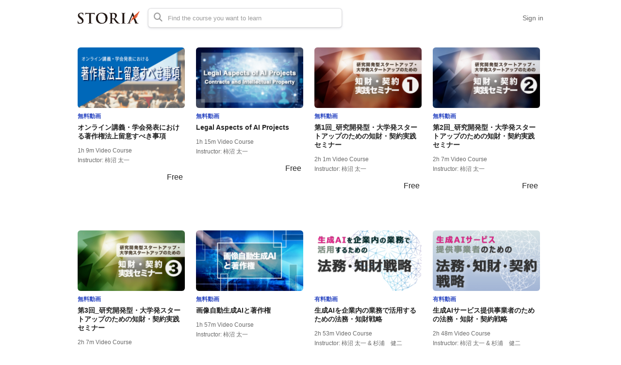

--- FILE ---
content_type: text/html; charset=utf-8
request_url: https://learning.storialaw.jp/en
body_size: 9357
content:
<!DOCTYPE html>
<html lang='en'>
<head>
<meta charset='utf-8'>
<meta content='IE=Edge,chrome=1' http-equiv='X-UA-Compatible'>
<meta content='width=device-width, initial-scale=1, maximum-scale=1, user-scalable=0' name='viewport'>
<meta content='telephone=no' name='format-detection'>
<!-- %link(href="/images/favicon.png" rel="shortcut icon") -->
<!-- BEGIN FAVICONS -->
<!-- # For MS-App -->
<meta content='#2d88ef' name='msapplication-TileColor'>
<meta content='/mstile-144x144.png' name='msapplication-TileImage'>
<link href='https://assets.share-wis.com/uploads/organization/favicon/67/storia-favicon.ico' rel='shortcut icon' type='image/vnd.microsoft.icon'>
<link href='https://assets.share-wis.com/uploads/organization/favicon/67/storia-favicon.ico' rel='icon' type='image/vnd.microsoft.icon'>
<link href='https://assets.share-wis.com/uploads/organization/apple_touch_icon/67/storia-apple.png' rel='apple-touch-icon'>
<link href='//fonts.googleapis.com/css?family=Roboto:400,300,500,700&amp;amp;subset=latin,vietnamese' rel='stylesheet' type='text/css'>

<title>STORIA Learning</title>
<link rel="canonical" href="https://learning.storialaw.jp/">
<link rel="alternate" href="https://learning.storialaw.jp/" hreflang="ja">
<link rel="alternate" href="https://learning.storialaw.jp/en" hreflang="en">
<link rel="alternate" href="https://learning.storialaw.jp/vi" hreflang="vi">
<link rel="alternate" href="https://learning.storialaw.jp/pt-BR" hreflang="pt-BR">
<link rel="alternate" href="https://learning.storialaw.jp/ko" hreflang="ko">
<link rel="alternate" href="https://learning.storialaw.jp/zh-CN" hreflang="zh-CN">
<link rel="alternate" href="https://learning.storialaw.jp/zh-TW" hreflang="zh-TW">
<meta property="og:title" content="STORIA Learning">
<meta property="og:type" content="website">
<meta property="og:url" content="https://learning.storialaw.jp/en">
<meta property="og:image" content="https://assets.share-wis.com/uploads/organization/ogp_image/67/sotria-ogp.png">
<meta property="og:locale" content="en_US">
<meta name="csrf-param" content="authenticity_token" />
<meta name="csrf-token" content="Are1+996sFh9ixbkxMBeo5a75XOOGeLfqdh68DUFxiuK6bLPdGr7uMXXRFVpJxScblkE6LLQHtt4XgsE33hNpQ==" />
<link rel="stylesheet" media="all" href="https://assets.share-wis.com/assets/application-4ea4ea8eb03751d55f78658c2a500505260aae0273a111a92a11c52ef809ed61.css" />
<script src="https://challenges.cloudflare.com/turnstile/v0/api.js" async="async" defer="defer"></script>
<script src="/assets/application-ce14ef1ac21707ba032f1daeb61781d99e5e1b3305ce2f3ba44cbc2a8d9262a8.js"></script>
<script id='mcjs'>
(function(c,h,i,m,p){m=c.createElement(h),p=c.getElementsByTagName(h)[0],m.async=1,m.src=i,p.parentNode.insertBefore(m,p)}(document,"script","https://chimpstatic.com/mcjs-connected/js/users/0b8042979f23f7dc2db4a176c/ad944508d5e43d782918989ef.js"));
</script>

<link href='https://cdnjs.cloudflare.com/ajax/libs/selectize.js/0.12.6/css/selectize.default.min.css' rel='stylesheet' type='text/css'>
<link href='https://cdnjs.cloudflare.com/ajax/libs/animate.css/3.7.0/animate.min.css' rel='stylesheet' type='text/css'>
<link href='https://cdnjs.cloudflare.com/ajax/libs/slick-carousel/1.9.0/slick.min.css' rel='stylesheet' type='text/css'>
<link href='https://cdnjs.cloudflare.com/ajax/libs/raty/2.8.0/jquery.raty.min.css' rel='stylesheet' type='text/css'>
<link href='https://code.jquery.com/ui/1.8.24/themes/base/jquery-ui.css' rel='stylesheet' type='text/css'>
<link href='https://cdn.jsdelivr.net/npm/froala-editor@4.0.17/css/froala_editor.pkgd.min.css' rel='stylesheet' type='text/css'>
<script>
!function(e,n,t,c,s,a,o){e[s]=e[s]||function(){(e[s].q=e[s].q||[]).push(arguments)},e[s].l=1*new Date,a=n.createElement(t),o=n.getElementsByTagName(t)[0],a.async=1,a.src="https://embed.pottos.jp/embed.js",o.parentNode.insertBefore(a,o)}(window,document,"script",0,"pottos");
pottos("init", "FKUOJ91YWmGgAEcv2Ver8ZDdza5l7pfj", "67", "Guest User");
</script>
</head>

<script>
  $(function(){
  const analyticsUUID = window.localStorage.getItem('analytics-UUID');
    if (!analyticsUUID) {
      window.localStorage.setItem('analytics-UUID', '885d9e5e-2caf-4b27-a3fc-bb6e12350cd5');
    }
  })
</script>

<body class='' onunload='' style=''>
<div class='body-inner-wrapper' style=''>
<script>
  $(function(){
    window.setDataMathTex = function(content) {
      var newContent = $($('<div></div>').html(content))
      newContent.find('span.math-tex').each(function() {
        $(this).attr('data-math-tex', $(this).html());
      });
      return newContent.html()
    }
  
    if (FroalaEditor) {
      FroalaEditor.DefineIcon('calculator', { NAME: 'calculator', template: 'font_awesome' });
  
      FroalaEditor.RegisterCommand('mathjax', {
        title: 'Insert LaTeX',
        icon: 'calculator',
        focus: true,
        undo: true,
        refreshAfterCallback: true,
        callback: function() {
          this.html.insert('<span class="math-tex">\\begin{equation}   \\end{equation}</span>');
          if (this.codeView) {
            if (!this.codeView.isActive()) {
              this.codeView.toggle()
            }
          }
        }
      })
  
      FroalaEditor.COMMANDS['videoByURL'].title = '動画のURLを入力';
      FroalaEditor.COMMANDS['audioByURL'].title = '音声のURLを入力';
    }
  
    window.removeDataMathTex = function(content) {
      var newContent = $($('<div></div>').html(content))
      newContent.find('span.math-tex').each(function() {
        $(this).html($(this).data('math-tex'));
        $(this).removeAttr('data-math-tex');
      });
      return newContent.html()
    }
  
    window.froalaSharedConfigs = {
      language: 'ja',
      heightMin: 360,
      heightMax: 800,
      attribution: false,
      key: 'Ne2C1sB4G4I4B15B9A8E6kOPVi1b1b2Le2e1G1AWMSGSAFDTGHWsE7D7D6A4A1H4B3C3D7A5==',
      quickInsertEnabled: false,
      codeViewKeepActiveButtons: ['moreMisc', 'fullscreen', 'mathjax'],
      imageEditButtons: ['imageReplace', 'imageAlign', 'imageRemove', '|', 'imageLink', 'linkOpen', 'linkEdit', 'linkRemove', '-', 'imageDisplay', 'imageStyle', 'imageAlt', 'imageSize'],
      imageInsertButtons: ['imageUpload', 'imageByURL'],
      imageAllowedTypes: ['jpeg', 'jpg', 'png'],
      imageUploadMethod: 'POST',
      imageUploadURL: '/editor_files',
      imageUploadParam: 'file',
      imageMaxSize: 30 * 1024 * 1024,
      videoUploadURL: '/editor_files',
      videoUploadParam: 'file',
      videoUploadMethod: 'POST',
      videoAllowedTypes: ['mp4'],
      videoMaxSize: 500 * 1024 * 1024,
      fileUploadMethod: 'POST',
      fileUploadURL: '/editor_files',
      fileUploadParam: 'file',
      fileMaxSize: 100 * 1024 * 1024,
      fileAllowedTypes: ['application/pdf', 'application/msword', 'application/vnd.openxmlformats-officedocument.wordprocessingml.document', 'image/jpeg', 'audio/mpeg', 'video/mp4', 'video/mpeg', 'image/png', 'application/vnd.ms-powerpoint', 'application/vnd.openxmlformats-officedocument.presentationml.presentation', 'application/vnd.rar', 'application/vnd.ms-excel', 'application/vnd.openxmlformats-officedocument.spreadsheetml.sheet', 'application/zip', 'application/x-7z-compressed', 'application/gzip', 'application/x-rar-compressed', 'application/octet-stream', 'application/x-zip-compressed', 'multipart/x-zip', 'application/x-zip'],
      htmlAllowedEmptyTags: ['*'],
      htmlUntouched: true,
      htmlAllowedAttrs: ['.*'],
      htmlAllowedTags: ['.*'],
      htmlAllowedStyleProps: ['.*'],
      htmlRemoveTags: [''],
      listAdvancedTypes: false,
      audioAllowedTypes: ['mp3', 'mpeg', 'x-m4a'],
      quickInsertButtons: ['audio', 'video'],
      audioUploadURL: '/editor_files',
      audioEditButtons: ['audioReplace', 'audioRemove', '|', 'audioAlign'],
      audioUploadMethod: 'POST',
      audioUploadParam: 'file',
      audioMaxSize: 100 * 1024 * 1024,
      toolbarButtons: {
        'moreText': {
          buttons: ['bold', 'textColor', 'underline', 'strikeThrough', 'subscript', 'superscript', 'fontSize', 'italic', 'backgroundColor', 'clearFormatting'],
          buttonsVisible: 2
        },
        'moreParagraph': {
          buttons: ['alignLeft', 'alignCenter', 'paragraphFormat', 'alignRight', 'alignJustify', 'formatOL', 'formatUL', 'outdent', 'indent', 'quote'],
          buttonsVisible: 3
        },
        'moreRich': {
          buttons: ['insertLink', 'insertImage', 'insertVideo', 'insertAudio', 'insertFile', 'insertTable', 'mathjax'],
          buttonsVisible: 2
        },
        'moreMisc': {
          buttons: ['html', 'undo', 'redo', 'fullscreen', 'mathjax'],
          buttonsVisible: 1
        }
      }
    }
  })
</script>

<div class='navbar navbar-header js-header navbar-fixed-top' style='height: 74px;'>
<div class='navbar-inner'>
<div class='container'>
<h1 class='logo-wrapper'>
<a class="brand " href="/en"><img class="site-logo" alt="STORIA Learning" src="https://assets.share-wis.com/uploads/organization/logo/67/storia-logo.png" /></a>
</h1>
<div class='header-search-form'>
<form class="form-in-header js-search-form" action="/en/courses" accept-charset="UTF-8" method="get"><input name="utf8" type="hidden" value="&#x2713;" />
<button class='btn-in-input-area js-search-course'>
<i class='fa fa-search ' style=''></i>
</button>
<input type="text" name="query" id="query" value="" class="search-query js-course-search-query" placeholder="Find the course you want to learn" />
</form>

<script>
  $(function() {
    var SearchFormView = new Act.Views.Home.SearchFormView();
  })
</script>

</div>
<ul class='nav header-right-items pull-right'>
<li>
<a class="header-link-for-guest" href="/en/users/sign_in">Sign in</a>
</li>

</ul>
<div class='clearfix'></div>
</div>
</div>
</div>


<div class='container container-wrapper'>
<div class='alert-wrapper' style='width: 960px; margin: 0 auto;'>

</div>
<script>
  var lastExecution = '';
</script>
<div class='top-page'>
<div class='top-page-items fr-view'>
<div class='remodal course-review-remodal course-review-remodal-mobile' id='course-edit-review-complete-modal'>
<button class='remodal-close' data-remodal-action='close'></button>
<div class='complete-review-wrapper'>
<h2>Edit Your Review</h2>
<div class='rating-wrapper'>
<input id='edit-review-score' type='hidden'>
<div id='edit-review-complete-rating'></div>
<div id='edit-review-complete-rating-text'></div>
</div>
<div class='description'>
Describe your thoughts and experience with this course.
</div>
<div class='complete-review-form'>
<textarea class='review-comment-input js-review-comment' id='edit-review-complete-text' maxlength='2000' type='text'></textarea>
<div class='hidden' id='error-review-text'>
This field can&#39;t be more than 2,000 characters.
</div>
</div>
<div class='bottom-contents'>
<div class='complete-review-cancel btn-new-generation' id='btn-cancel-review-complete'>
Cancel
</div>
<div class='btn-submit-review-complete btn-new-generation complete-review-submit js-complete-review-submit'>
Complete
</div>
</div>
</div>
</div>

<div class='remodal course-review-remodal course-review-remodal-mobile' data-rating-1-description='Very dissatisfied' data-rating-2-description='Poor, could be better' data-rating-3-description='Average' data-rating-4-description='Good, what I expected' data-rating-5-description='Amazing! Very satisfied' data-remodal-id='edit-review-modal' id='course-edit-review-modal'>
<button class='remodal-close' data-remodal-action='close'></button>
<h2>Your Review</h2>
<div class='review-wrapper'>
<div class='course-review-form'>
<div id='edit-stars-rating-wrapper'></div>
<div id='edit-text-related-stars'>
<div class='text-blank-related-stars'>
There is no comment.
</div>
</div>
<div class='bottom-contents'>
<div class='edit-review-cancel btn-new-generation' id='btn-delete-review'>
Delete
</div>
<div class='btn-new-generation edit-review-submit' id='btn-edit-review'>
Edit
</div>
</div>
</div>
</div>
</div>

<div class='remodal course-review-remodal course-review-remodal-mobile' id='course-new-review-complete-modal'>
<button class='remodal-close' data-remodal-action='close'></button>
<!-- / STEP2: コメント部分だけをformにて送信 -->
<div class='complete-review-wrapper'>
<h2>Review This Course</h2>
<div class='description'>
Describe your thoughts and experience with this course.
</div>
<div class='complete-review-form'>
<input id='new-review-id' type='hidden'>
<textarea class='review-comment-input js-review-comment' id='new-review-complete-text' maxlength='2000' type='text'></textarea>
<div class='hidden' id='error-review-text'>
This field can&#39;t be more than 2,000 characters.
</div>
</div>
<div class='bottom-contents'>
<div class='complete-review-cancel btn-new-generation' id='btn-cancel-review-complete'>
Exit
</div>
<div class='btn-submit-review-complete btn-new-generation complete-review-submit js-complete-review-submit'>
Complete
</div>
</div>
</div>
</div>

<div class='remodal course-review-remodal course-review-remodal-mobile' data-rating-1-description='Very dissatisfied' data-rating-2-description='Poor, could be better' data-rating-3-description='Average' data-rating-4-description='Good, what I expected' data-rating-5-description='Amazing! Very satisfied' data-remodal-id='new-review-modal' id='course-new-review-modal'>
<button class='remodal-close' data-remodal-action='close'></button>
<h2>Review This Course</h2>
<div class='review-wrapper'>
<div class='course-review-form'>
<div id='new-stars-rating-wrapper'></div>
<div id='new-text-related-stars'></div>
<div class='bottom-contents'>
<div class='new-review-submit btn-new-generation btn-disabled' disabled>
Post a review
</div>
</div>
</div>
</div>
</div>

<script src="/assets/new_review_form-e9321cbc5d2fbc87d5eb12004dfe82793b14c2c08cc94b264a25fee760f31aa5.js"></script>

<div class='courses pro-course-list js-my-course my-courses' style='margin-bottom: 0px;'>

<div class='course-wrapper'>
<a class="course-box" data-course-id="5403" href="/en/courses/copyright001"><div class='wrapper-for-shadow-on-hover'>
<img class="course-img lazy" alt="オンライン講義・学会発表における著作権法上留意すべき事項" data-src="https://assets.share-wis.com/uploads/course/image/5403/bigger_%E3%82%B5%E3%83%A0%E3%83%8D%E3%82%A4%E3%83%AB%EF%BC%94.png" src="https://assets.share-wis.com/uploads/course/image/5403/low_quality_%E3%82%B5%E3%83%A0%E3%83%8D%E3%82%A4%E3%83%AB%EF%BC%94.png" />
<div class='course-info'>
<div class='course-type'>
無料動画
</div>
<h3 class='course-title'>
オンライン講義・学会発表における著作権法上留意すべき事項
</h3>
<div class='course-status'>
<div class='course-duration'>
1h 9m Video Course
</div>
<div class='course-instructor'>
Instructor: 
柿沼 太一
</div>
</div>
<div class='course-other-info'>
<span class='course-price pull-right'>
Free
</span>
</div>
</div>
</div>
</a>
<a class="course-box" data-course-id="10275" href="/en/courses/10275"><div class='wrapper-for-shadow-on-hover'>
<img class="course-img lazy" alt="Legal Aspects of AI Projects" data-src="https://assets.share-wis.com/uploads/course/image/10275/bigger_Legal_Aspects_of_AI_Projects_Contracts_and_Intellectual_Property.png" src="https://assets.share-wis.com/uploads/course/image/10275/low_quality_Legal_Aspects_of_AI_Projects_Contracts_and_Intellectual_Property.png" />
<div class='course-info'>
<div class='course-type'>
無料動画
</div>
<h3 class='course-title'>
Legal Aspects of AI Projects
</h3>
<div class='course-status'>
<div class='course-duration'>
1h 15m Video Course
</div>
<div class='course-instructor'>
Instructor: 
柿沼 太一
</div>
</div>
<div class='course-other-info'>
<span class='course-price pull-right'>
Free
</span>
</div>
</div>
</div>
</a>
<a class="course-box" data-course-id="13229" href="/en/courses/13229"><div class='wrapper-for-shadow-on-hover'>
<img class="course-img lazy" alt="第1回_研究開発型・大学発スタートアップのための知財・契約実践セミナー" data-src="https://assets.share-wis.com/uploads/course/image/13229/bigger_%E7%A0%94%E7%A9%B6%E9%96%8B%E7%99%BA%E5%9E%8B%E3%82%B9%E3%82%BF%E3%83%BC%E3%83%88%E3%82%A2%E3%83%83%E3%83%95%E3%82%9A_%E5%A4%A7%E5%AD%A6%E7%99%BA%E3%82%B9%E3%82%BF%E3%83%BC%E3%83%88%E3%82%A2%E3%83%83%E3%83%95%E3%82%9A%E3%81%AE%E3%81%9F%E3%82%81%E3%81%AE%E7%9F%A5%E8%B2%A1_%E5%A5%91%E7%B4%84%E5%AE%9F%E8%B7%B5%E3%82%BB%E3%83%9F%E3%83%8A%E3%83%BC_%E7%AC%AC1%E5%9B%9E_.png" src="https://assets.share-wis.com/uploads/course/image/13229/low_quality_%E7%A0%94%E7%A9%B6%E9%96%8B%E7%99%BA%E5%9E%8B%E3%82%B9%E3%82%BF%E3%83%BC%E3%83%88%E3%82%A2%E3%83%83%E3%83%95%E3%82%9A_%E5%A4%A7%E5%AD%A6%E7%99%BA%E3%82%B9%E3%82%BF%E3%83%BC%E3%83%88%E3%82%A2%E3%83%83%E3%83%95%E3%82%9A%E3%81%AE%E3%81%9F%E3%82%81%E3%81%AE%E7%9F%A5%E8%B2%A1_%E5%A5%91%E7%B4%84%E5%AE%9F%E8%B7%B5%E3%82%BB%E3%83%9F%E3%83%8A%E3%83%BC_%E7%AC%AC1%E5%9B%9E_.png" />
<div class='course-info'>
<div class='course-type'>
無料動画
</div>
<h3 class='course-title'>
第1回_研究開発型・大学発スタートアップのための知財・契約実践セミナー
</h3>
<div class='course-status'>
<div class='course-duration'>
2h 1m Video Course
</div>
<div class='course-instructor'>
Instructor: 
柿沼 太一
</div>
</div>
<div class='course-other-info'>
<span class='course-price pull-right'>
Free
</span>
</div>
</div>
</div>
</a>
<a class="course-box" data-course-id="13230" href="/en/courses/13230"><div class='wrapper-for-shadow-on-hover'>
<img class="course-img lazy" alt="第2回_研究開発型・大学発スタートアップのための知財・契約実践セミナー" data-src="https://assets.share-wis.com/uploads/course/image/13230/bigger_%E7%A0%94%E7%A9%B6%E9%96%8B%E7%99%BA%E5%9E%8B%E3%82%B9%E3%82%BF%E3%83%BC%E3%83%88%E3%82%A2%E3%83%83%E3%83%95%E3%82%9A_%E5%A4%A7%E5%AD%A6%E7%99%BA%E3%82%B9%E3%82%BF%E3%83%BC%E3%83%88%E3%82%A2%E3%83%83%E3%83%95%E3%82%9A%E3%81%AE%E3%81%9F%E3%82%81%E3%81%AE%E7%9F%A5%E8%B2%A1_%E5%A5%91%E7%B4%84%E5%AE%9F%E8%B7%B5%E3%82%BB%E3%83%9F%E3%83%8A%E3%83%BC_%E7%AC%AC2%E5%9B%9E_.png" src="https://assets.share-wis.com/uploads/course/image/13230/low_quality_%E7%A0%94%E7%A9%B6%E9%96%8B%E7%99%BA%E5%9E%8B%E3%82%B9%E3%82%BF%E3%83%BC%E3%83%88%E3%82%A2%E3%83%83%E3%83%95%E3%82%9A_%E5%A4%A7%E5%AD%A6%E7%99%BA%E3%82%B9%E3%82%BF%E3%83%BC%E3%83%88%E3%82%A2%E3%83%83%E3%83%95%E3%82%9A%E3%81%AE%E3%81%9F%E3%82%81%E3%81%AE%E7%9F%A5%E8%B2%A1_%E5%A5%91%E7%B4%84%E5%AE%9F%E8%B7%B5%E3%82%BB%E3%83%9F%E3%83%8A%E3%83%BC_%E7%AC%AC2%E5%9B%9E_.png" />
<div class='course-info'>
<div class='course-type'>
無料動画
</div>
<h3 class='course-title'>
第2回_研究開発型・大学発スタートアップのための知財・契約実践セミナー
</h3>
<div class='course-status'>
<div class='course-duration'>
2h 7m Video Course
</div>
<div class='course-instructor'>
Instructor: 
柿沼 太一
</div>
</div>
<div class='course-other-info'>
<span class='course-price pull-right'>
Free
</span>
</div>
</div>
</div>
</a>
<a class="course-box" data-course-id="13231" href="/en/courses/13231"><div class='wrapper-for-shadow-on-hover'>
<img class="course-img lazy" alt="第3回_研究開発型・大学発スタートアップのための知財・契約実践セミナー" data-src="https://assets.share-wis.com/uploads/course/image/13231/bigger_%E7%A0%94%E7%A9%B6%E9%96%8B%E7%99%BA%E5%9E%8B%E3%82%B9%E3%82%BF%E3%83%BC%E3%83%88%E3%82%A2%E3%83%83%E3%83%95%E3%82%9A_%E5%A4%A7%E5%AD%A6%E7%99%BA%E3%82%B9%E3%82%BF%E3%83%BC%E3%83%88%E3%82%A2%E3%83%83%E3%83%95%E3%82%9A%E3%81%AE%E3%81%9F%E3%82%81%E3%81%AE%E7%9F%A5%E8%B2%A1_%E5%A5%91%E7%B4%84%E5%AE%9F%E8%B7%B5%E3%82%BB%E3%83%9F%E3%83%8A%E3%83%BC_%E7%AC%AC%EF%BC%93%E5%9B%9E_.png" src="https://assets.share-wis.com/uploads/course/image/13231/low_quality_%E7%A0%94%E7%A9%B6%E9%96%8B%E7%99%BA%E5%9E%8B%E3%82%B9%E3%82%BF%E3%83%BC%E3%83%88%E3%82%A2%E3%83%83%E3%83%95%E3%82%9A_%E5%A4%A7%E5%AD%A6%E7%99%BA%E3%82%B9%E3%82%BF%E3%83%BC%E3%83%88%E3%82%A2%E3%83%83%E3%83%95%E3%82%9A%E3%81%AE%E3%81%9F%E3%82%81%E3%81%AE%E7%9F%A5%E8%B2%A1_%E5%A5%91%E7%B4%84%E5%AE%9F%E8%B7%B5%E3%82%BB%E3%83%9F%E3%83%8A%E3%83%BC_%E7%AC%AC%EF%BC%93%E5%9B%9E_.png" />
<div class='course-info'>
<div class='course-type'>
無料動画
</div>
<h3 class='course-title'>
第3回_研究開発型・大学発スタートアップのための知財・契約実践セミナー
</h3>
<div class='course-status'>
<div class='course-duration'>
2h 7m Video Course
</div>
<div class='course-instructor'>
Instructor: 
田代　祐子
</div>
</div>
<div class='course-other-info'>
<span class='course-price pull-right'>
Free
</span>
</div>
</div>
</div>
</a>
<a class="course-box" data-course-id="14506" href="/en/courses/14506"><div class='wrapper-for-shadow-on-hover'>
<img class="course-img lazy" alt="画像自動生成AIと著作権" data-src="https://assets.share-wis.com/uploads/course/image/14506/bigger_%E7%94%BB%E5%83%8F%E8%87%AA%E5%8B%95%E7%94%9F%E6%88%90AI%E3%81%A8%E8%91%97%E4%BD%9C%E6%A8%A9.png" src="https://assets.share-wis.com/uploads/course/image/14506/low_quality_%E7%94%BB%E5%83%8F%E8%87%AA%E5%8B%95%E7%94%9F%E6%88%90AI%E3%81%A8%E8%91%97%E4%BD%9C%E6%A8%A9.png" />
<div class='course-info'>
<div class='course-type'>
無料動画
</div>
<h3 class='course-title'>
画像自動生成AIと著作権
</h3>
<div class='course-status'>
<div class='course-duration'>
1h 57m Video Course
</div>
<div class='course-instructor'>
Instructor: 
柿沼 太一
</div>
</div>
<div class='course-other-info'>
<span class='course-price pull-right'>
Free
</span>
</div>
</div>
</div>
</a>
<a class="course-box" data-course-id="18102" href="/en/courses/18102"><div class='wrapper-for-shadow-on-hover'>
<img class="course-img lazy" alt="生成AIを企業内の業務で活用するための法務・知財戦略" data-src="https://assets.share-wis.com/uploads/course/image/18102/bigger_DAY1%E3%82%B5%E3%83%A0%E3%83%8D.png" src="https://assets.share-wis.com/uploads/course/image/18102/low_quality_DAY1%E3%82%B5%E3%83%A0%E3%83%8D.png" />
<div class='course-info'>
<div class='course-type'>
有料動画
</div>
<h3 class='course-title'>
生成AIを企業内の業務で活用するための法務・知財戦略
</h3>
<div class='course-status'>
<div class='course-duration'>
2h 53m Video Course
</div>
<div class='course-instructor'>
Instructor: 
柿沼 太一 &amp; 杉浦　健二
</div>
</div>
<div class='course-other-info'>
<span class='course-price pull-right'>
$68.44
</span>
</div>
</div>
</div>
</a>
<a class="course-box" data-course-id="18203" href="/en/courses/18203"><div class='wrapper-for-shadow-on-hover'>
<img class="course-img lazy" alt="生成AIサービス提供事業者のための法務・知財・契約戦略" data-src="https://assets.share-wis.com/uploads/course/image/18203/bigger_DAY2%E3%82%B5%E3%83%A0%E3%83%8D.png" src="https://assets.share-wis.com/uploads/course/image/18203/low_quality_DAY2%E3%82%B5%E3%83%A0%E3%83%8D.png" />
<div class='course-info'>
<div class='course-type'>
有料動画
</div>
<h3 class='course-title'>
生成AIサービス提供事業者のための法務・知財・契約戦略
</h3>
<div class='course-status'>
<div class='course-duration'>
2h 48m Video Course
</div>
<div class='course-instructor'>
Instructor: 
柿沼 太一 &amp; 杉浦　健二
</div>
</div>
<div class='course-other-info'>
<span class='course-price pull-right'>
$68.44
</span>
</div>
</div>
</div>
</a>
<a class="course-box" data-course-id="18290" href="/en/courses/18290"><div class='wrapper-for-shadow-on-hover'>
<img class="course-img lazy" alt="AIと著作権法～生成AIを中心に～" data-src="https://assets.share-wis.com/uploads/course/image/18290/bigger_DAY3%E3%82%B5%E3%83%A0%E3%83%8D2.png" src="https://assets.share-wis.com/uploads/course/image/18290/low_quality_DAY3%E3%82%B5%E3%83%A0%E3%83%8D2.png" />
<div class='course-info'>
<div class='course-type'>
無料動画
</div>
<h3 class='course-title'>
AIと著作権法～生成AIを中心に～
</h3>
<div class='course-status'>
<div class='course-duration'>
2h 51m Video Course
</div>
<div class='course-instructor'>
Instructor: 
柿沼 太一
</div>
</div>
<div class='course-other-info'>
<span class='course-price pull-right'>
Free
</span>
</div>
</div>
</div>
</a>
<a class="course-box" data-course-id="21100" href="/en/courses/21100"><div class='wrapper-for-shadow-on-hover'>
<img class="course-img lazy" alt="外部データを利用したLLM出力精度の向上と著作権問題" data-src="https://assets.share-wis.com/uploads/course/image/21100/bigger_%E5%86%8D%E6%94%B9%E8%A8%82_%E5%A4%96%E9%83%A8%E3%83%86%E3%82%99%E3%83%BC%E3%82%BF%E3%82%92%E5%88%A9%E7%94%A8%E3%81%97%E3%81%9FLLM%E5%87%BA%E5%8A%9B%E7%B2%BE%E5%BA%A6%E3%81%AE%E5%90%91%E4%B8%8A%E3%81%A8%E8%91%97%E4%BD%9C%E6%A8%A9%E5%95%8F%E9%A1%8C.png" src="https://assets.share-wis.com/uploads/course/image/21100/low_quality_%E5%86%8D%E6%94%B9%E8%A8%82_%E5%A4%96%E9%83%A8%E3%83%86%E3%82%99%E3%83%BC%E3%82%BF%E3%82%92%E5%88%A9%E7%94%A8%E3%81%97%E3%81%9FLLM%E5%87%BA%E5%8A%9B%E7%B2%BE%E5%BA%A6%E3%81%AE%E5%90%91%E4%B8%8A%E3%81%A8%E8%91%97%E4%BD%9C%E6%A8%A9%E5%95%8F%E9%A1%8C.png" />
<div class='course-info'>
<div class='course-type'>
無料動画
</div>
<h3 class='course-title'>
外部データを利用したLLM出力精度の向上と著作権問題
</h3>
<div class='course-status'>
<div class='course-duration'>
1h 57m Video Course
</div>
<div class='course-instructor'>
Instructor: 
柿沼 太一
</div>
</div>
<div class='course-other-info'>
<span class='course-price pull-right'>
Free
</span>
</div>
</div>
</div>
</a>
<a class="course-box" data-course-id="27773" href="/en/courses/27773"><div class='wrapper-for-shadow-on-hover'>
<img class="course-img lazy" alt="AI医療機器の開発・提供に関する法規制について" data-src="https://assets.share-wis.com/uploads/course/image/27773/bigger_AI_iryou.png" src="https://assets.share-wis.com/uploads/course/image/27773/low_quality_AI_iryou.png" />
<div class='course-info'>
<div class='course-type'>
無料動画
</div>
<h3 class='course-title'>
AI医療機器の開発・提供に関する法規制について
</h3>
<div class='course-status'>
<div class='course-duration'>
2h 0m Video Course
</div>
<div class='course-instructor'>
Instructor: 
柿沼 太一
</div>
</div>
<div class='course-other-info'>
<span class='course-price pull-right'>
Free
</span>
</div>
</div>
</div>
</a>
</div>
</div>
<script>
  $(function(){
    setTimeout(function(){
      initLazyLoadImages();
    }, 500);
  });
</script>


</div>
</div>
<div class='remodal course-review-remodal course-review-remodal-mobile' id='course-edit-review-complete-modal'>
<button class='remodal-close' data-remodal-action='close'></button>
<div class='complete-review-wrapper'>
<h2>Edit Your Review</h2>
<div class='rating-wrapper'>
<input id='edit-review-score' type='hidden'>
<div id='edit-review-complete-rating'></div>
<div id='edit-review-complete-rating-text'></div>
</div>
<div class='description'>
Describe your thoughts and experience with this course.
</div>
<div class='complete-review-form'>
<textarea class='review-comment-input js-review-comment' id='edit-review-complete-text' maxlength='2000' type='text'></textarea>
<div class='hidden' id='error-review-text'>
This field can&#39;t be more than 2,000 characters.
</div>
</div>
<div class='bottom-contents'>
<div class='complete-review-cancel btn-new-generation' id='btn-cancel-review-complete'>
Cancel
</div>
<div class='btn-submit-review-complete btn-new-generation complete-review-submit js-complete-review-submit'>
Complete
</div>
</div>
</div>
</div>

<div class='remodal course-review-remodal course-review-remodal-mobile' data-rating-1-description='Very dissatisfied' data-rating-2-description='Poor, could be better' data-rating-3-description='Average' data-rating-4-description='Good, what I expected' data-rating-5-description='Amazing! Very satisfied' data-remodal-id='edit-review-modal' id='course-edit-review-modal'>
<button class='remodal-close' data-remodal-action='close'></button>
<h2>Your Review</h2>
<div class='review-wrapper'>
<div class='course-review-form'>
<div id='edit-stars-rating-wrapper'></div>
<div id='edit-text-related-stars'>
<div class='text-blank-related-stars'>
There is no comment.
</div>
</div>
<div class='bottom-contents'>
<div class='edit-review-cancel btn-new-generation' id='btn-delete-review'>
Delete
</div>
<div class='btn-new-generation edit-review-submit' id='btn-edit-review'>
Edit
</div>
</div>
</div>
</div>
</div>

<div class='remodal course-review-remodal course-review-remodal-mobile' id='course-new-review-complete-modal'>
<button class='remodal-close' data-remodal-action='close'></button>
<!-- / STEP2: コメント部分だけをformにて送信 -->
<div class='complete-review-wrapper'>
<h2>Review This Course</h2>
<div class='description'>
Describe your thoughts and experience with this course.
</div>
<div class='complete-review-form'>
<input id='new-review-id' type='hidden'>
<textarea class='review-comment-input js-review-comment' id='new-review-complete-text' maxlength='2000' type='text'></textarea>
<div class='hidden' id='error-review-text'>
This field can&#39;t be more than 2,000 characters.
</div>
</div>
<div class='bottom-contents'>
<div class='complete-review-cancel btn-new-generation' id='btn-cancel-review-complete'>
Exit
</div>
<div class='btn-submit-review-complete btn-new-generation complete-review-submit js-complete-review-submit'>
Complete
</div>
</div>
</div>
</div>

<div class='remodal course-review-remodal course-review-remodal-mobile' data-rating-1-description='Very dissatisfied' data-rating-2-description='Poor, could be better' data-rating-3-description='Average' data-rating-4-description='Good, what I expected' data-rating-5-description='Amazing! Very satisfied' data-remodal-id='new-review-modal' id='course-new-review-modal'>
<button class='remodal-close' data-remodal-action='close'></button>
<h2>Review This Course</h2>
<div class='review-wrapper'>
<div class='course-review-form'>
<div id='new-stars-rating-wrapper'></div>
<div id='new-text-related-stars'></div>
<div class='bottom-contents'>
<div class='new-review-submit btn-new-generation btn-disabled' disabled>
Post a review
</div>
</div>
</div>
</div>
</div>

<script src="/assets/new_review_form-e9321cbc5d2fbc87d5eb12004dfe82793b14c2c08cc94b264a25fee760f31aa5.js"></script>

<script>
  $(function(){
    setTimeout(function() {
      var MyCourseView = new Act.Views.Users.MyCourseView();
      $('.top-page').jscroll({
        padding: 100,
        loadingHtml: '<div class="lds-ring"><div></div><div></div><div></div><div></div></div>',
        nextSelector: 'a.jscroll-next:last',
        contentSelector: '.top-page-items',
        callback: function() {
          setTimeout(function(){ $('.scrolling-wrapper').css('visibility', 'visible'); }, 500);
  
          $('.scrolling-wrapper').not('.slick-initialized').slick({
            infinite: false,
            variableWidth: true,
            slidesToShow: 5,
            slidesToScroll: 1
          });
  
          setTimeout(function(){
            initLazyLoadImages();
          }, 500);
  
          var MyCourseView = new Act.Views.Users.MyCourseView();
          loadMoreButtonClick();
        }
      });
    }, 100);
  
    loadMoreButtonClick();
  });
  
  function loadMoreButtonClick() {
    $(".link-more").unbind('click').click(function(e) {
      if ($(this).data('display-more-type') == 1) {
        e.preventDefault();
  
        var id = $(this).data('course-collection-id');
        var page = $('#collection_' + id + '_page').val();
        var total_course_count = $('#collection_' + id + '_course_count').val();
        var data = { page: page };
  
        if ($(this).data('order-type') == 3) {
          var exclude_ids = $.map($(e.target).closest(".top-page-item").find(".pro-course-list > .course-wrapper").children(), function(course) {
            return $(course).data('course-id');
          });
  
          data['ids'] = exclude_ids;
        }
  
        $.ajax({
          url: 'course_collections/' + id,
          type: 'GET',
          data: data,
          success: function(response) {
            $(e.target).closest(".top-page-item").find(".pro-course-list > .course-wrapper").first().append(response);
            $('#collection_' + id + '_page').val(parseInt(page) + 1);
            var current_course_count = $(e.target).closest(".top-page-item").find(".pro-course-list > .course-wrapper").children().length;
            if (current_course_count >= total_course_count) {
              $(e.target).hide();
            }
            // Reinitialize lazy loading for newly loaded images
            setTimeout(function(){
              initLazyLoadImages();
            }, 500);
          },
          error: function(data) {
            alert('Load failed');
          }
        });
      }
    });
  }
</script>
<script type='application/ld+json'>
{
"@context": "http://schema.org",
"@type": "WebSite",
"url": "https://share-wis.com/",
"potentialAction": {"@type": "SearchAction","target": "https://share-wis.com/en/courses?utf8=✓&query={search_term_string}","query-input": "required name=search_term_string"}
}
</script>

</div>

</div>
<div class='navbar navbar-footer' style='overflow-x: hidden;'>
<div class='navbar-inner copyright' id='footer-navbar-inner' style=''>
<div class='container'>
Copyright 2026 STORIA Law Firm, All rights reserved.
</div>
</div>
</div>
<script>
  $(function(){
    $('#btn_of_footer').on('click', function(e) {
      if ($('.navbar.navbar-footer').css('display') == 'none') {
        $('.navbar.navbar-footer').show();
        $('#footer_visible').css('display','none');
        $('#footer_close').show();
      } else {
        $('.navbar.navbar-footer').css('display','none');
        $('#footer_close').css('display','none');
        $('#footer_visible').show();
      }
    });
  
    if ($('#footer-navbar-inner').css('display') != 'none') {
      $('.navbar-footer').addClass('border-top');
    }
  });
</script>

<script>
  I18n.defaultLocale = "ja";
  I18n.locale = "en";
  Parsley.setLocale(I18n.locale);
</script>










<noscript>
<iframe height='0' src='//www.googletagmanager.com/ns.html?id=G-S3DJ78VMRR' style='display:none;visibility:hidden' width='0'></iframe>
</noscript>
<script>
  (function(w,d,s,l,i){w[l]=w[l]||[];w[l].push({'gtm.start':
  new Date().getTime(),event:'gtm.js'});var f=d.getElementsByTagName(s)[0],
  j=d.createElement(s),dl=l!='dataLayer'?'&l='+l:'';j.async=true;j.src=
  '//www.googletagmanager.com/gtm.js?id='+i+dl;f.parentNode.insertBefore(j,f);
  })(window,document,'script','dataLayer','G-S3DJ78VMRR');
</script>

<script src='https://www.googletagmanager.com/gtag/js?id=G-S3DJ78VMRR'></script>
<script>
const analyticsUUID = window.localStorage.getItem('analytics-UUID');
window.dataLayer = window.dataLayer || [];
function gtag(){dataLayer.push(arguments);}
gtag('js', new Date());
gtag('config', "G-S3DJ78VMRR", {'user_id': "not defined"});
gtag('config', "G-S3DJ78VMRR", {'analytics_uuid': analyticsUUID});
</script>
<script>
  $(function(){
    if (window.performance) {
      const timeSincePageLoad = Math.round(performance.now());
      gtag('event', 'timing_complete', { 'name': 'load', 'value': timeSincePageLoad, 'event_category': 'Page loading time', 'send_to': "G-S3DJ78VMRR" });
    }
  
    gtag('event', 'page_view_sw', { 'course_id': "not defined", 'page_type': "home_page", 'send_to': "G-S3DJ78VMRR" });
  })
</script>

<script src='https://js.stripe.com/v3/' type='text/javascript'></script>
<script>
  $(function(){
    var cookies = document.cookie.split(';');
  
    var ahoyVisitor = null;
    for (var i = 0; i < cookies.length; i++) {
      var cookie = cookies[i].trim();
      if (cookie.indexOf('ahoy_visitor=') == 0) {
        ahoyVisitor = cookie.substring('ahoy_visitor='.length, cookie.length);
        break;
      }
    }
  
    var ahoyVisit = null;
    for (var i = 0; i < cookies.length; i++) {
      var cookie = cookies[i].trim();
      if (cookie.indexOf('ahoy_visit=') == 0) {
        ahoyVisit = cookie.substring('ahoy_visit='.length, cookie.length);
        break;
      }
    }
  
    if ((ahoyVisitor === null || ahoyVisitor === undefined || ahoyVisitor === '' || ahoyVisit === null || ahoyVisit === undefined || ahoyVisit === '') && cookie.indexOf('resetAhoyVisitCookies') === -1) {
      document.cookie = "resetAhoyVisitCookies=true; path=/";
      window.location.reload();
    }
  });
</script>
<script>
  function initLazyLoadImages() {
    defer(function() {
      var lazyImages = document.querySelectorAll("img.lazy");
      if ("IntersectionObserver" in window) {
        var lazyImageObserver = new IntersectionObserver(function(entries, observer) {
          entries.forEach(function(entry) {
            if (entry.isIntersecting) {
              var lazyImage = entry.target;
              lazyImage.src = lazyImage.dataset.src;
              lazyImage.classList.remove("lazy");
              lazyImageObserver.unobserve(lazyImage);
            }
          });
        });
  
        lazyImages.forEach(function(lazyImage) {
          lazyImageObserver.observe(lazyImage);
        });
      }
    });
  }
</script>
<script>
  // Device Detection - Set cookies for server-side detection
  (function() {
    // iPad Detection
    function isIPad() {
      const ua = navigator.userAgent;
  
      // Check for explicit iPad in user agent
      if (/iPad/.test(ua)) return true;
  
      // Check for iPadOS that reports as Macintosh with touch support
      if (/Mac/.test(ua) && navigator.maxTouchPoints > 1) return true;
  
      return false;
    }
  
    // Mobile Detection (as backup to server-side detection)
    function isMobile() {
      return /Android|webOS|iPhone|iPad|iPod|BlackBerry|IEMobile|Opera Mini/i.test(navigator.userAgent);
    }
  
    // Set cookies with detection results
    const isIpad = isIPad();
    const isMobileDevice = isMobile();
  
    document.cookie = `is_ipad_device=${isIpad}; path=/; max-age=86400`; // 24 hours
    document.cookie = `is_mobile_device=${isMobileDevice}; path=/; max-age=86400`; // 24 hours
  
    // Set global flags for immediate JavaScript use
    window.deviceDetection = {
      isIPad: isIpad,
      isMobile: isMobileDevice
    };
  })();
</script>

</body>
</html>


--- FILE ---
content_type: text/css
request_url: https://assets.share-wis.com/assets/application-4ea4ea8eb03751d55f78658c2a500505260aae0273a111a92a11c52ef809ed61.css
body_size: 121831
content:
@import url(https://assets.share-wis.com/assets/shared/fontawesome.min-708392fad4e238ab50cdf31a0a58a00d1726a2fe102b6bd5856d8fdce5bc9fa8.css);@import url(https://fonts.googleapis.com/css?family=Material+Icons);.select2-container{box-sizing:border-box;display:inline-block;margin:0;position:relative;vertical-align:middle}.select2-container .select2-selection--single{box-sizing:border-box;cursor:pointer;display:block;height:28px;user-select:none;-webkit-user-select:none}.select2-container .select2-selection--single .select2-selection__rendered{display:block;padding-left:8px;padding-right:20px;overflow:hidden;text-overflow:ellipsis;white-space:nowrap}.select2-container .select2-selection--single .select2-selection__clear{position:relative}.select2-container[dir="rtl"] .select2-selection--single .select2-selection__rendered{padding-right:8px;padding-left:20px}.select2-container .select2-selection--multiple{box-sizing:border-box;cursor:pointer;display:block;min-height:32px;user-select:none;-webkit-user-select:none}.select2-container .select2-selection--multiple .select2-selection__rendered{display:inline-block;overflow:hidden;padding-left:8px;text-overflow:ellipsis;white-space:nowrap}.select2-container .select2-search--inline{float:left}.select2-container .select2-search--inline .select2-search__field{box-sizing:border-box;border:none;font-size:100%;margin-top:5px;padding:0}.select2-container .select2-search--inline .select2-search__field::-webkit-search-cancel-button{-webkit-appearance:none}.select2-dropdown{background-color:white;border:1px solid #aaa;border-radius:4px;box-sizing:border-box;display:block;position:absolute;left:-100000px;width:100%;z-index:1051}.select2-results{display:block}.select2-results__options{list-style:none;margin:0;padding:0}.select2-results__option{padding:6px;user-select:none;-webkit-user-select:none}.select2-results__option[aria-selected]{cursor:pointer}.select2-container--open .select2-dropdown{left:0}.select2-container--open .select2-dropdown--above{border-bottom:none;border-bottom-left-radius:0;border-bottom-right-radius:0}.select2-container--open .select2-dropdown--below{border-top:none;border-top-left-radius:0;border-top-right-radius:0}.select2-search--dropdown{display:block;padding:4px}.select2-search--dropdown .select2-search__field{padding:4px;width:100%;box-sizing:border-box}.select2-search--dropdown .select2-search__field::-webkit-search-cancel-button{-webkit-appearance:none}.select2-search--dropdown.select2-search--hide{display:none}.select2-close-mask{border:0;margin:0;padding:0;display:block;position:fixed;left:0;top:0;min-height:100%;min-width:100%;height:auto;width:auto;opacity:0;z-index:99;background-color:#fff;filter:alpha(opacity=0)}.select2-hidden-accessible{border:0 !important;clip:rect(0 0 0 0) !important;-webkit-clip-path:inset(50%) !important;clip-path:inset(50%) !important;height:1px !important;overflow:hidden !important;padding:0 !important;position:absolute !important;width:1px !important;white-space:nowrap !important}.select2-container--default .select2-selection--single{background-color:#fff;border:1px solid #aaa;border-radius:4px}.select2-container--default .select2-selection--single .select2-selection__rendered{color:#444;line-height:28px}.select2-container--default .select2-selection--single .select2-selection__clear{cursor:pointer;float:right;font-weight:bold}.select2-container--default .select2-selection--single .select2-selection__placeholder{color:#999}.select2-container--default .select2-selection--single .select2-selection__arrow{height:26px;position:absolute;top:1px;right:1px;width:20px}.select2-container--default .select2-selection--single .select2-selection__arrow b{border-color:#888 transparent transparent transparent;border-style:solid;border-width:5px 4px 0 4px;height:0;left:50%;margin-left:-4px;margin-top:-2px;position:absolute;top:50%;width:0}.select2-container--default[dir="rtl"] .select2-selection--single .select2-selection__clear{float:left}.select2-container--default[dir="rtl"] .select2-selection--single .select2-selection__arrow{left:1px;right:auto}.select2-container--default.select2-container--disabled .select2-selection--single{background-color:#eee;cursor:default}.select2-container--default.select2-container--disabled .select2-selection--single .select2-selection__clear{display:none}.select2-container--default.select2-container--open .select2-selection--single .select2-selection__arrow b{border-color:transparent transparent #888 transparent;border-width:0 4px 5px 4px}.select2-container--default .select2-selection--multiple{background-color:white;border:1px solid #aaa;border-radius:4px;cursor:text}.select2-container--default .select2-selection--multiple .select2-selection__rendered{box-sizing:border-box;list-style:none;margin:0;padding:0 5px;width:100%}.select2-container--default .select2-selection--multiple .select2-selection__rendered li{list-style:none}.select2-container--default .select2-selection--multiple .select2-selection__clear{cursor:pointer;float:right;font-weight:bold;margin-top:5px;margin-right:10px;padding:1px}.select2-container--default .select2-selection--multiple .select2-selection__choice{background-color:#e4e4e4;border:1px solid #aaa;border-radius:4px;cursor:default;float:left;margin-right:5px;margin-top:5px;padding:0 5px}.select2-container--default .select2-selection--multiple .select2-selection__choice__remove{color:#999;cursor:pointer;display:inline-block;font-weight:bold;margin-right:2px}.select2-container--default .select2-selection--multiple .select2-selection__choice__remove:hover{color:#333}.select2-container--default[dir="rtl"] .select2-selection--multiple .select2-selection__choice,.select2-container--default[dir="rtl"] .select2-selection--multiple .select2-search--inline{float:right}.select2-container--default[dir="rtl"] .select2-selection--multiple .select2-selection__choice{margin-left:5px;margin-right:auto}.select2-container--default[dir="rtl"] .select2-selection--multiple .select2-selection__choice__remove{margin-left:2px;margin-right:auto}.select2-container--default.select2-container--focus .select2-selection--multiple{border:solid black 1px;outline:0}.select2-container--default.select2-container--disabled .select2-selection--multiple{background-color:#eee;cursor:default}.select2-container--default.select2-container--disabled .select2-selection__choice__remove{display:none}.select2-container--default.select2-container--open.select2-container--above .select2-selection--single,.select2-container--default.select2-container--open.select2-container--above .select2-selection--multiple{border-top-left-radius:0;border-top-right-radius:0}.select2-container--default.select2-container--open.select2-container--below .select2-selection--single,.select2-container--default.select2-container--open.select2-container--below .select2-selection--multiple{border-bottom-left-radius:0;border-bottom-right-radius:0}.select2-container--default .select2-search--dropdown .select2-search__field{border:1px solid #aaa}.select2-container--default .select2-search--inline .select2-search__field{background:transparent;border:none;outline:0;box-shadow:none;-webkit-appearance:textfield}.select2-container--default .select2-results>.select2-results__options{max-height:200px;overflow-y:auto}.select2-container--default .select2-results__option[role=group]{padding:0}.select2-container--default .select2-results__option[aria-disabled=true]{color:#999}.select2-container--default .select2-results__option[aria-selected=true]{background-color:#ddd}.select2-container--default .select2-results__option .select2-results__option{padding-left:1em}.select2-container--default .select2-results__option .select2-results__option .select2-results__group{padding-left:0}.select2-container--default .select2-results__option .select2-results__option .select2-results__option{margin-left:-1em;padding-left:2em}.select2-container--default .select2-results__option .select2-results__option .select2-results__option .select2-results__option{margin-left:-2em;padding-left:3em}.select2-container--default .select2-results__option .select2-results__option .select2-results__option .select2-results__option .select2-results__option{margin-left:-3em;padding-left:4em}.select2-container--default .select2-results__option .select2-results__option .select2-results__option .select2-results__option .select2-results__option .select2-results__option{margin-left:-4em;padding-left:5em}.select2-container--default .select2-results__option .select2-results__option .select2-results__option .select2-results__option .select2-results__option .select2-results__option .select2-results__option{margin-left:-5em;padding-left:6em}.select2-container--default .select2-results__option--highlighted[aria-selected]{background-color:#5897fb;color:white}.select2-container--default .select2-results__group{cursor:default;display:block;padding:6px}.select2-container--classic .select2-selection--single{background-color:#f7f7f7;border:1px solid #aaa;border-radius:4px;outline:0;background-image:-webkit-linear-gradient(top, #fff 50%, #eee 100%);background-image:-o-linear-gradient(top, #fff 50%, #eee 100%);background-image:linear-gradient(to bottom, #fff 50%, #eee 100%);background-repeat:repeat-x;filter:progid:DXImageTransform.Microsoft.gradient(startColorstr='#FFFFFFFF', endColorstr='#FFEEEEEE', GradientType=0)}.select2-container--classic .select2-selection--single:focus{border:1px solid #5897fb}.select2-container--classic .select2-selection--single .select2-selection__rendered{color:#444;line-height:28px}.select2-container--classic .select2-selection--single .select2-selection__clear{cursor:pointer;float:right;font-weight:bold;margin-right:10px}.select2-container--classic .select2-selection--single .select2-selection__placeholder{color:#999}.select2-container--classic .select2-selection--single .select2-selection__arrow{background-color:#ddd;border:none;border-left:1px solid #aaa;border-top-right-radius:4px;border-bottom-right-radius:4px;height:26px;position:absolute;top:1px;right:1px;width:20px;background-image:-webkit-linear-gradient(top, #eee 50%, #ccc 100%);background-image:-o-linear-gradient(top, #eee 50%, #ccc 100%);background-image:linear-gradient(to bottom, #eee 50%, #ccc 100%);background-repeat:repeat-x;filter:progid:DXImageTransform.Microsoft.gradient(startColorstr='#FFEEEEEE', endColorstr='#FFCCCCCC', GradientType=0)}.select2-container--classic .select2-selection--single .select2-selection__arrow b{border-color:#888 transparent transparent transparent;border-style:solid;border-width:5px 4px 0 4px;height:0;left:50%;margin-left:-4px;margin-top:-2px;position:absolute;top:50%;width:0}.select2-container--classic[dir="rtl"] .select2-selection--single .select2-selection__clear{float:left}.select2-container--classic[dir="rtl"] .select2-selection--single .select2-selection__arrow{border:none;border-right:1px solid #aaa;border-radius:0;border-top-left-radius:4px;border-bottom-left-radius:4px;left:1px;right:auto}.select2-container--classic.select2-container--open .select2-selection--single{border:1px solid #5897fb}.select2-container--classic.select2-container--open .select2-selection--single .select2-selection__arrow{background:transparent;border:none}.select2-container--classic.select2-container--open .select2-selection--single .select2-selection__arrow b{border-color:transparent transparent #888 transparent;border-width:0 4px 5px 4px}.select2-container--classic.select2-container--open.select2-container--above .select2-selection--single{border-top:none;border-top-left-radius:0;border-top-right-radius:0;background-image:-webkit-linear-gradient(top, #fff 0%, #eee 50%);background-image:-o-linear-gradient(top, #fff 0%, #eee 50%);background-image:linear-gradient(to bottom, #fff 0%, #eee 50%);background-repeat:repeat-x;filter:progid:DXImageTransform.Microsoft.gradient(startColorstr='#FFFFFFFF', endColorstr='#FFEEEEEE', GradientType=0)}.select2-container--classic.select2-container--open.select2-container--below .select2-selection--single{border-bottom:none;border-bottom-left-radius:0;border-bottom-right-radius:0;background-image:-webkit-linear-gradient(top, #eee 50%, #fff 100%);background-image:-o-linear-gradient(top, #eee 50%, #fff 100%);background-image:linear-gradient(to bottom, #eee 50%, #fff 100%);background-repeat:repeat-x;filter:progid:DXImageTransform.Microsoft.gradient(startColorstr='#FFEEEEEE', endColorstr='#FFFFFFFF', GradientType=0)}.select2-container--classic .select2-selection--multiple{background-color:white;border:1px solid #aaa;border-radius:4px;cursor:text;outline:0}.select2-container--classic .select2-selection--multiple:focus{border:1px solid #5897fb}.select2-container--classic .select2-selection--multiple .select2-selection__rendered{list-style:none;margin:0;padding:0 5px}.select2-container--classic .select2-selection--multiple .select2-selection__clear{display:none}.select2-container--classic .select2-selection--multiple .select2-selection__choice{background-color:#e4e4e4;border:1px solid #aaa;border-radius:4px;cursor:default;float:left;margin-right:5px;margin-top:5px;padding:0 5px}.select2-container--classic .select2-selection--multiple .select2-selection__choice__remove{color:#888;cursor:pointer;display:inline-block;font-weight:bold;margin-right:2px}.select2-container--classic .select2-selection--multiple .select2-selection__choice__remove:hover{color:#555}.select2-container--classic[dir="rtl"] .select2-selection--multiple .select2-selection__choice{float:right;margin-left:5px;margin-right:auto}.select2-container--classic[dir="rtl"] .select2-selection--multiple .select2-selection__choice__remove{margin-left:2px;margin-right:auto}.select2-container--classic.select2-container--open .select2-selection--multiple{border:1px solid #5897fb}.select2-container--classic.select2-container--open.select2-container--above .select2-selection--multiple{border-top:none;border-top-left-radius:0;border-top-right-radius:0}.select2-container--classic.select2-container--open.select2-container--below .select2-selection--multiple{border-bottom:none;border-bottom-left-radius:0;border-bottom-right-radius:0}.select2-container--classic .select2-search--dropdown .select2-search__field{border:1px solid #aaa;outline:0}.select2-container--classic .select2-search--inline .select2-search__field{outline:0;box-shadow:none}.select2-container--classic .select2-dropdown{background-color:white;border:1px solid transparent}.select2-container--classic .select2-dropdown--above{border-bottom:none}.select2-container--classic .select2-dropdown--below{border-top:none}.select2-container--classic .select2-results>.select2-results__options{max-height:200px;overflow-y:auto}.select2-container--classic .select2-results__option[role=group]{padding:0}.select2-container--classic .select2-results__option[aria-disabled=true]{color:grey}.select2-container--classic .select2-results__option--highlighted[aria-selected]{background-color:#3875d7;color:white}.select2-container--classic .select2-results__group{cursor:default;display:block;padding:6px}.select2-container--classic.select2-container--open .select2-dropdown{border-color:#5897fb}/*!
 * Bootstrap v2.0.4
 *
 * Copyright 2012 Twitter, Inc
 * Licensed under the Apache License v2.0
 * http://www.apache.org/licenses/LICENSE-2.0
 *
 * Designed and built with all the love in the world @twitter by @mdo and @fat.
 */article,aside,details,figcaption,figure,footer,header,hgroup,nav,section{display:block}audio,canvas,video{display:inline-block;*display:inline;*zoom:1}audio:not([controls]){display:none}html{font-size:100%;-webkit-text-size-adjust:100%;-ms-text-size-adjust:100%}a:focus{outline:thin dotted #333;outline:5px auto -webkit-focus-ring-color;outline-offset:-2px}a:hover,a:active{outline:0}sub,sup{position:relative;font-size:75%;line-height:0;vertical-align:baseline}sup{top:-0.5em}sub{bottom:-0.25em}img{max-width:100%;vertical-align:middle;border:0;-ms-interpolation-mode:bicubic}#map_canvas img{max-width:none}button,input,select,textarea{margin:0;font-size:100%;vertical-align:middle}button,input{*overflow:visible;line-height:normal}button::-moz-focus-inner,input::-moz-focus-inner{padding:0;border:0}button,input[type="button"],input[type="reset"],input[type="submit"]{cursor:pointer;-webkit-appearance:button}input[type="search"]{-webkit-box-sizing:content-box;-moz-box-sizing:content-box;box-sizing:content-box;-webkit-appearance:textfield}input[type="search"]::-webkit-search-decoration,input[type="search"]::-webkit-search-cancel-button{-webkit-appearance:none}textarea{overflow:auto;vertical-align:top}.clearfix{*zoom:1}.clearfix:before,.clearfix:after{display:table;content:""}.clearfix:after{clear:both}.hide-text{font:0/0 a;color:transparent;text-shadow:none;background-color:transparent;border:0}.input-block-level{display:block;width:100%;min-height:28px;-webkit-box-sizing:border-box;-moz-box-sizing:border-box;-ms-box-sizing:border-box;box-sizing:border-box}body{margin:0;font-family:"Helvetica Neue", Helvetica, Arial, sans-serif;font-size:13px;line-height:18px;color:#333333;background-color:#ffffff;line-height:1.5}a{color:#0088cc;text-decoration:none}a:hover{color:#005580;text-decoration:underline}.row{margin-left:-20px;*zoom:1}.row:before,.row:after{display:table;content:""}.row:after{clear:both}[class*="span"]{float:left;margin-left:20px}.container,.navbar-fixed-top .container,.navbar-fixed-bottom .container{width:940px}.span12{width:940px}.span11{width:860px}.span10{width:780px}.span9{width:700px}.span8{width:620px}.span7{width:540px}.span6{width:460px}.span5{width:380px}.span4{width:300px}.span3{width:220px}.span2{width:140px}.span1{width:60px}.offset12{margin-left:980px}.offset11{margin-left:900px}.offset10{margin-left:820px}.offset9{margin-left:740px}.offset8{margin-left:660px}.offset7{margin-left:580px}.offset6{margin-left:500px}.offset5{margin-left:420px}.offset4{margin-left:340px}.offset3{margin-left:260px}.offset2{margin-left:180px}.offset1{margin-left:100px}.row-fluid{width:100%;*zoom:1}.row-fluid:before,.row-fluid:after{display:table;content:""}.row-fluid:after{clear:both}.row-fluid [class*="span"]{display:block;float:left;width:100%;min-height:28px;margin-left:2.127659574%;*margin-left:2.0744680846382977%;-webkit-box-sizing:border-box;-moz-box-sizing:border-box;-ms-box-sizing:border-box;box-sizing:border-box}.row-fluid [class*="span"]:first-child{margin-left:0}.row-fluid .span12{width:99.99999998999999%;*width:99.94680850063828%}.row-fluid .span11{width:91.489361693%;*width:91.4361702036383%}.row-fluid .span10{width:82.97872339599999%;*width:82.92553190663828%}.row-fluid .span9{width:74.468085099%;*width:74.4148936096383%}.row-fluid .span8{width:65.95744680199999%;*width:65.90425531263828%}.row-fluid .span7{width:57.446808505%;*width:57.3936170156383%}.row-fluid .span6{width:48.93617020799999%;*width:48.88297871863829%}.row-fluid .span5{width:40.425531911%;*width:40.3723404216383%}.row-fluid .span4{width:31.914893614%;*width:31.8617021246383%}.row-fluid .span3{width:23.404255317%;*width:23.3510638276383%}.row-fluid .span2{width:14.89361702%;*width:14.8404255306383%}.row-fluid .span1{width:6.382978723%;*width:6.329787233638298%}.container{margin-right:auto;margin-left:auto;*zoom:1}.container:before,.container:after{display:table;content:""}.container:after{clear:both}.container-fluid{padding-right:20px;padding-left:20px;*zoom:1}.container-fluid:before,.container-fluid:after{display:table;content:""}.container-fluid:after{clear:both}p{margin:0 0 9px}p small{font-size:11px;color:#999999}.lead{margin-bottom:18px;font-size:20px;font-weight:200;line-height:27px}h1,h2,h3,h4,h5,h6{margin:0;font-family:inherit;font-weight:bold;color:inherit;text-rendering:optimizelegibility}h1 small,h2 small,h3 small,h4 small,h5 small,h6 small{font-weight:normal;color:#999999}h1{font-size:30px;line-height:36px}h1 small{font-size:18px}h2{font-size:24px;line-height:36px}h2 small{font-size:18px}h3{font-size:18px;line-height:27px}h3 small{font-size:14px}h4,h5,h6{line-height:18px}h4{font-size:14px}h4 small{font-size:12px}h5{font-size:12px}h6{font-size:11px;color:#999999;text-transform:uppercase}.page-header{padding-bottom:17px;margin:18px 0;border-bottom:1px solid #eeeeee}.page-header h1{line-height:1}ul,ol{padding:0;margin:0 0 9px 25px}ul ul,ul ol,ol ol,ol ul{margin-bottom:0}ul{list-style:disc}ol{list-style:decimal}li{line-height:18px}ul.unstyled,ol.unstyled{margin-left:0;list-style:none}dl{margin-bottom:18px}dt,dd{line-height:18px}dt{font-weight:bold;line-height:17px}dd{margin-left:9px}.dl-horizontal dt{float:left;width:120px;overflow:hidden;clear:left;text-align:right;text-overflow:ellipsis;white-space:nowrap}.dl-horizontal dd{margin-left:130px}hr{margin:18px 0;border:0;border-top:1px solid #eeeeee;border-bottom:1px solid #ffffff}strong{font-weight:bold}em{font-style:italic}.muted,.instructor-payment-report-page .unfixed-row{color:#999999}abbr[title]{cursor:help;border-bottom:1px dotted #999999}abbr.initialism{font-size:90%;text-transform:uppercase}blockquote{padding:0 0 0 15px;margin:0 0 18px;border-left:5px solid #eeeeee}blockquote p{margin-bottom:0;font-size:16px;font-weight:300;line-height:22.5px}blockquote small{display:block;line-height:18px;color:#999999}blockquote small:before{content:'\2014 \00A0'}blockquote.pull-right{float:right;padding-right:15px;padding-left:0;border-right:5px solid #eeeeee;border-left:0}blockquote.pull-right p,blockquote.pull-right small{text-align:right}q:before,q:after,blockquote:before,blockquote:after{content:""}address{display:block;margin-bottom:18px;font-style:normal;line-height:18px}small{font-size:100%}cite{font-style:normal}code,pre{padding:0 3px 2px;font-family:Menlo, Monaco, Consolas, "Courier New", monospace;font-size:12px;color:#333333;-webkit-border-radius:3px;-moz-border-radius:3px;border-radius:3px}code{padding:2px 4px;color:#d14;background-color:#f7f7f9;border:1px solid #e1e1e8}pre{display:block;padding:8.5px;margin:0 0 9px;font-size:12.025px;line-height:18px;word-break:break-all;word-wrap:break-word;white-space:pre;white-space:pre-wrap;background-color:#f5f5f5;border:1px solid #ccc;border:1px solid rgba(0,0,0,0.15);-webkit-border-radius:4px;-moz-border-radius:4px;border-radius:4px}pre.prettyprint{margin-bottom:18px}pre code{padding:0;color:inherit;background-color:transparent;border:0}.pre-scrollable{max-height:340px;overflow-y:scroll}form{margin:0 0 18px}fieldset{padding:0;margin:0;border:0}legend{display:block;width:100%;padding:0;margin-bottom:27px;font-size:19.5px;line-height:36px;color:#333333;border:0;border-bottom:1px solid #e5e5e5}legend small{font-size:13.5px;color:#999999}label,input,button,select,textarea{font-size:13px;font-weight:normal;line-height:18px}input,button,select,textarea{font-family:"Helvetica Neue", Helvetica, Arial, sans-serif}label{display:block;margin-bottom:5px}select,textarea,input[type="text"],input[type="password"],input[type="datetime"],input[type="datetime-local"],input[type="date"],input[type="month"],input[type="time"],input[type="week"],input[type="number"],input[type="email"],input[type="url"],input[type="search"],input[type="tel"],input[type="color"],.uneditable-input{display:inline-block;height:18px;padding:4px;margin-bottom:9px;font-size:13px;line-height:18px;color:#555555}input,textarea{width:210px}textarea{height:auto}textarea,input[type="text"],input[type="password"],input[type="datetime"],input[type="datetime-local"],input[type="date"],input[type="month"],input[type="time"],input[type="week"],input[type="number"],input[type="email"],input[type="url"],input[type="search"],input[type="tel"],input[type="color"],.uneditable-input{background-color:#ffffff;border:1px solid #cccccc;-webkit-border-radius:3px;-moz-border-radius:3px;border-radius:3px;-webkit-box-shadow:inset 0 1px 1px rgba(0,0,0,0.075);-moz-box-shadow:inset 0 1px 1px rgba(0,0,0,0.075);box-shadow:inset 0 1px 1px rgba(0,0,0,0.075);-webkit-transition:border linear 0.2s, box-shadow linear 0.2s;-moz-transition:border linear 0.2s, box-shadow linear 0.2s;-ms-transition:border linear 0.2s, box-shadow linear 0.2s;-o-transition:border linear 0.2s, box-shadow linear 0.2s;transition:border linear 0.2s, box-shadow linear 0.2s}textarea:focus,input[type="text"]:focus,input[type="password"]:focus,input[type="datetime"]:focus,input[type="datetime-local"]:focus,input[type="date"]:focus,input[type="month"]:focus,input[type="time"]:focus,input[type="week"]:focus,input[type="number"]:focus,input[type="email"]:focus,input[type="url"]:focus,input[type="search"]:focus,input[type="tel"]:focus,input[type="color"]:focus,.uneditable-input:focus{border-color:rgba(82,168,236,0.8);outline:0;outline:thin dotted \9;-webkit-box-shadow:inset 0 1px 1px rgba(0,0,0,0.075),0 0 8px rgba(82,168,236,0.6);-moz-box-shadow:inset 0 1px 1px rgba(0,0,0,0.075),0 0 8px rgba(82,168,236,0.6);box-shadow:inset 0 1px 1px rgba(0,0,0,0.075),0 0 8px rgba(82,168,236,0.6)}input[type="radio"],input[type="checkbox"]{margin:3px 0;*margin-top:0;line-height:normal;cursor:pointer}input[type="submit"],input[type="reset"],input[type="button"],input[type="radio"],input[type="checkbox"]{width:auto}.uneditable-textarea{width:auto;height:auto}select,input[type="file"]{height:28px;*margin-top:4px;line-height:28px}select{width:220px;border:1px solid #bbb}select[multiple],select[size]{height:auto}select:focus,input[type="file"]:focus,input[type="radio"]:focus,input[type="checkbox"]:focus{outline:thin dotted #333;outline:5px auto -webkit-focus-ring-color;outline-offset:-2px}.radio,.checkbox{min-height:18px;padding-left:18px}.radio input[type="radio"],.checkbox input[type="checkbox"]{float:left;margin-left:-18px}.controls>.radio:first-child,.controls>.checkbox:first-child{padding-top:5px}.radio.inline,.checkbox.inline{display:inline-block;padding-top:5px;margin-bottom:0;vertical-align:middle}.radio.inline+.radio.inline,.checkbox.inline+.checkbox.inline{margin-left:10px}.input-mini{width:60px}.input-small{width:90px}.input-medium{width:150px}.input-large{width:210px}.input-xlarge{width:270px}.input-xxlarge{width:530px}input[class*="span"],select[class*="span"],textarea[class*="span"],.uneditable-input[class*="span"],.row-fluid input[class*="span"],.row-fluid select[class*="span"],.row-fluid textarea[class*="span"],.row-fluid .uneditable-input[class*="span"]{float:none;margin-left:0}.input-append input[class*="span"],.input-append .uneditable-input[class*="span"],.input-prepend input[class*="span"],.input-prepend .uneditable-input[class*="span"],.row-fluid .input-prepend [class*="span"],.row-fluid .input-append [class*="span"]{display:inline-block}input,textarea,.uneditable-input{margin-left:0}input.span12,textarea.span12,.uneditable-input.span12{width:930px}input.span11,textarea.span11,.uneditable-input.span11{width:850px}input.span10,textarea.span10,.uneditable-input.span10{width:770px}input.span9,textarea.span9,.uneditable-input.span9{width:690px}input.span8,textarea.span8,.uneditable-input.span8{width:610px}input.span7,textarea.span7,.uneditable-input.span7{width:530px}input.span6,textarea.span6,.uneditable-input.span6{width:450px}input.span5,textarea.span5,.uneditable-input.span5{width:370px}input.span4,textarea.span4,.uneditable-input.span4{width:290px}input.span3,textarea.span3,.uneditable-input.span3{width:210px}input.span2,textarea.span2,.uneditable-input.span2{width:130px}input.span1,textarea.span1,.uneditable-input.span1{width:50px}input[disabled],select[disabled],textarea[disabled],input[readonly],select[readonly],textarea[readonly]{cursor:not-allowed;background-color:#eeeeee;border-color:#ddd}input[type="radio"][disabled],input[type="checkbox"][disabled],input[type="radio"][readonly],input[type="checkbox"][readonly]{background-color:transparent}.control-group.warning>label,.control-group.warning .help-block,.control-group.warning .help-inline{color:#c09853}.control-group.warning .checkbox,.control-group.warning .radio,.control-group.warning input,.control-group.warning select,.control-group.warning textarea{color:#c09853;border-color:#c09853}.control-group.warning .checkbox:focus,.control-group.warning .radio:focus,.control-group.warning input:focus,.control-group.warning select:focus,.control-group.warning textarea:focus{border-color:#a47e3c;-webkit-box-shadow:0 0 6px #dbc59e;-moz-box-shadow:0 0 6px #dbc59e;box-shadow:0 0 6px #dbc59e}.control-group.warning .input-prepend .add-on,.control-group.warning .input-append .add-on{color:#c09853;background-color:#fcf8e3;border-color:#c09853}.control-group.error>label,.control-group.error .help-block,.control-group.error .help-inline{color:#b94a48}.control-group.error .checkbox,.control-group.error .radio,.control-group.error input,.control-group.error select,.control-group.error textarea{color:#b94a48;border-color:#b94a48}.control-group.error .checkbox:focus,.control-group.error .radio:focus,.control-group.error input:focus,.control-group.error select:focus,.control-group.error textarea:focus{border-color:#953b39;-webkit-box-shadow:0 0 6px #d59392;-moz-box-shadow:0 0 6px #d59392;box-shadow:0 0 6px #d59392}.control-group.error .input-prepend .add-on,.control-group.error .input-append .add-on{color:#b94a48;background-color:#f2dede;border-color:#b94a48}.control-group.success>label,.control-group.success .help-block,.control-group.success .help-inline{color:#468847}.control-group.success .checkbox,.control-group.success .radio,.control-group.success input,.control-group.success select,.control-group.success textarea{color:#468847;border-color:#468847}.control-group.success .checkbox:focus,.control-group.success .radio:focus,.control-group.success input:focus,.control-group.success select:focus,.control-group.success textarea:focus{border-color:#356635;-webkit-box-shadow:0 0 6px #7aba7b;-moz-box-shadow:0 0 6px #7aba7b;box-shadow:0 0 6px #7aba7b}.control-group.success .input-prepend .add-on,.control-group.success .input-append .add-on{color:#468847;background-color:#dff0d8;border-color:#468847}input:focus:required:invalid,textarea:focus:required:invalid,select:focus:required:invalid{color:#b94a48;border-color:#ee5f5b}input:focus:required:invalid:focus,textarea:focus:required:invalid:focus,select:focus:required:invalid:focus{border-color:#e9322d;-webkit-box-shadow:0 0 6px #f8b9b7;-moz-box-shadow:0 0 6px #f8b9b7;box-shadow:0 0 6px #f8b9b7}.form-actions{padding:17px 20px 18px;margin-top:18px;margin-bottom:18px;background-color:#f5f5f5;border-top:1px solid #e5e5e5;*zoom:1}.form-actions:before,.form-actions:after{display:table;content:""}.form-actions:after{clear:both}.uneditable-input{overflow:hidden;white-space:nowrap;cursor:not-allowed;background-color:#ffffff;border-color:#eee;-webkit-box-shadow:inset 0 1px 2px rgba(0,0,0,0.025);-moz-box-shadow:inset 0 1px 2px rgba(0,0,0,0.025);box-shadow:inset 0 1px 2px rgba(0,0,0,0.025)}:-moz-placeholder{color:#999999}:-ms-input-placeholder{color:#999999}::-webkit-input-placeholder{color:#999999}.help-block,.help-inline{color:#555555}.help-block{display:block;margin-bottom:9px}.help-inline{display:inline-block;*display:inline;padding-left:5px;vertical-align:middle;*zoom:1}.input-prepend,.input-append{margin-bottom:5px}.input-prepend input,.input-append input,.input-prepend select,.input-append select,.input-prepend .uneditable-input,.input-append .uneditable-input{position:relative;margin-bottom:0;*margin-left:0;vertical-align:middle;-webkit-border-radius:0 3px 3px 0;-moz-border-radius:0 3px 3px 0;border-radius:0 3px 3px 0}.input-prepend input:focus,.input-append input:focus,.input-prepend select:focus,.input-append select:focus,.input-prepend .uneditable-input:focus,.input-append .uneditable-input:focus{z-index:2}.input-prepend .uneditable-input,.input-append .uneditable-input{border-left-color:#ccc}.input-prepend .add-on,.input-append .add-on{display:inline-block;width:auto;height:18px;min-width:16px;padding:4px 5px;font-weight:normal;line-height:18px;text-align:center;text-shadow:0 1px 0 #ffffff;vertical-align:middle;background-color:#eeeeee;border:1px solid #ccc}.input-prepend .add-on,.input-append .add-on,.input-prepend .btn,.input-prepend .lecture-show .lecture-quizzes .read-text,.lecture-show .lecture-quizzes .input-prepend .read-text,.input-prepend .lecture-show .lecture-quizzes .next-quiz,.lecture-show .lecture-quizzes .input-prepend .next-quiz,.input-prepend .lecture-show .lecture-quizzes .prev-quiz,.lecture-show .lecture-quizzes .input-prepend .prev-quiz,.input-prepend .lecture-show .lecture-quizzes .finish-quiz,.lecture-show .lecture-quizzes .input-prepend .finish-quiz,.input-prepend .lecture-show .lecture-quizzes .ok-button,.lecture-show .lecture-quizzes .input-prepend .ok-button,.input-prepend .lecture-show .lecture-quizzes .display-explanation,.lecture-show .lecture-quizzes .input-prepend .display-explanation,.input-append .btn,.input-append .lecture-show .lecture-quizzes .read-text,.lecture-show .lecture-quizzes .input-append .read-text,.input-append .lecture-show .lecture-quizzes .next-quiz,.lecture-show .lecture-quizzes .input-append .next-quiz,.input-append .lecture-show .lecture-quizzes .prev-quiz,.lecture-show .lecture-quizzes .input-append .prev-quiz,.input-append .lecture-show .lecture-quizzes .finish-quiz,.lecture-show .lecture-quizzes .input-append .finish-quiz,.input-append .lecture-show .lecture-quizzes .ok-button,.lecture-show .lecture-quizzes .input-append .ok-button,.input-append .lecture-show .lecture-quizzes .display-explanation,.lecture-show .lecture-quizzes .input-append .display-explanation{margin-left:-1px;-webkit-border-radius:0;-moz-border-radius:0;border-radius:0}.input-prepend .active,.input-append .active{background-color:#a9dba9;border-color:#46a546}.input-prepend .add-on,.input-prepend .btn,.input-prepend .lecture-show .lecture-quizzes .read-text,.lecture-show .lecture-quizzes .input-prepend .read-text,.input-prepend .lecture-show .lecture-quizzes .next-quiz,.lecture-show .lecture-quizzes .input-prepend .next-quiz,.input-prepend .lecture-show .lecture-quizzes .prev-quiz,.lecture-show .lecture-quizzes .input-prepend .prev-quiz,.input-prepend .lecture-show .lecture-quizzes .finish-quiz,.lecture-show .lecture-quizzes .input-prepend .finish-quiz,.input-prepend .lecture-show .lecture-quizzes .ok-button,.lecture-show .lecture-quizzes .input-prepend .ok-button,.input-prepend .lecture-show .lecture-quizzes .display-explanation,.lecture-show .lecture-quizzes .input-prepend .display-explanation{margin-right:-1px}.input-prepend .add-on:first-child,.input-prepend .btn:first-child,.input-prepend .lecture-show .lecture-quizzes .read-text:first-child,.lecture-show .lecture-quizzes .input-prepend .read-text:first-child,.input-prepend .lecture-show .lecture-quizzes .next-quiz:first-child,.lecture-show .lecture-quizzes .input-prepend .next-quiz:first-child,.input-prepend .lecture-show .lecture-quizzes .prev-quiz:first-child,.lecture-show .lecture-quizzes .input-prepend .prev-quiz:first-child,.input-prepend .lecture-show .lecture-quizzes .finish-quiz:first-child,.lecture-show .lecture-quizzes .input-prepend .finish-quiz:first-child,.input-prepend .lecture-show .lecture-quizzes .ok-button:first-child,.lecture-show .lecture-quizzes .input-prepend .ok-button:first-child,.input-prepend .lecture-show .lecture-quizzes .display-explanation:first-child,.lecture-show .lecture-quizzes .input-prepend .display-explanation:first-child{-webkit-border-radius:3px 0 0 3px;-moz-border-radius:3px 0 0 3px;border-radius:3px 0 0 3px}.input-append input,.input-append select,.input-append .uneditable-input{-webkit-border-radius:3px 0 0 3px;-moz-border-radius:3px 0 0 3px;border-radius:3px 0 0 3px}.input-append .uneditable-input{border-right-color:#ccc;border-left-color:#eee}.input-append .add-on:last-child,.input-append .btn:last-child,.input-append .lecture-show .lecture-quizzes .read-text:last-child,.lecture-show .lecture-quizzes .input-append .read-text:last-child,.input-append .lecture-show .lecture-quizzes .next-quiz:last-child,.lecture-show .lecture-quizzes .input-append .next-quiz:last-child,.input-append .lecture-show .lecture-quizzes .prev-quiz:last-child,.lecture-show .lecture-quizzes .input-append .prev-quiz:last-child,.input-append .lecture-show .lecture-quizzes .finish-quiz:last-child,.lecture-show .lecture-quizzes .input-append .finish-quiz:last-child,.input-append .lecture-show .lecture-quizzes .ok-button:last-child,.lecture-show .lecture-quizzes .input-append .ok-button:last-child,.input-append .lecture-show .lecture-quizzes .display-explanation:last-child,.lecture-show .lecture-quizzes .input-append .display-explanation:last-child{-webkit-border-radius:0 3px 3px 0;-moz-border-radius:0 3px 3px 0;border-radius:0 3px 3px 0}.input-prepend.input-append input,.input-prepend.input-append select,.input-prepend.input-append .uneditable-input{-webkit-border-radius:0;-moz-border-radius:0;border-radius:0}.input-prepend.input-append .add-on:first-child,.input-prepend.input-append .btn:first-child,.input-prepend.input-append .lecture-show .lecture-quizzes .read-text:first-child,.lecture-show .lecture-quizzes .input-prepend.input-append .read-text:first-child,.input-prepend.input-append .lecture-show .lecture-quizzes .next-quiz:first-child,.lecture-show .lecture-quizzes .input-prepend.input-append .next-quiz:first-child,.input-prepend.input-append .lecture-show .lecture-quizzes .prev-quiz:first-child,.lecture-show .lecture-quizzes .input-prepend.input-append .prev-quiz:first-child,.input-prepend.input-append .lecture-show .lecture-quizzes .finish-quiz:first-child,.lecture-show .lecture-quizzes .input-prepend.input-append .finish-quiz:first-child,.input-prepend.input-append .lecture-show .lecture-quizzes .ok-button:first-child,.lecture-show .lecture-quizzes .input-prepend.input-append .ok-button:first-child,.input-prepend.input-append .lecture-show .lecture-quizzes .display-explanation:first-child,.lecture-show .lecture-quizzes .input-prepend.input-append .display-explanation:first-child{margin-right:-1px;-webkit-border-radius:3px 0 0 3px;-moz-border-radius:3px 0 0 3px;border-radius:3px 0 0 3px}.input-prepend.input-append .add-on:last-child,.input-prepend.input-append .btn:last-child,.input-prepend.input-append .lecture-show .lecture-quizzes .read-text:last-child,.lecture-show .lecture-quizzes .input-prepend.input-append .read-text:last-child,.input-prepend.input-append .lecture-show .lecture-quizzes .next-quiz:last-child,.lecture-show .lecture-quizzes .input-prepend.input-append .next-quiz:last-child,.input-prepend.input-append .lecture-show .lecture-quizzes .prev-quiz:last-child,.lecture-show .lecture-quizzes .input-prepend.input-append .prev-quiz:last-child,.input-prepend.input-append .lecture-show .lecture-quizzes .finish-quiz:last-child,.lecture-show .lecture-quizzes .input-prepend.input-append .finish-quiz:last-child,.input-prepend.input-append .lecture-show .lecture-quizzes .ok-button:last-child,.lecture-show .lecture-quizzes .input-prepend.input-append .ok-button:last-child,.input-prepend.input-append .lecture-show .lecture-quizzes .display-explanation:last-child,.lecture-show .lecture-quizzes .input-prepend.input-append .display-explanation:last-child{margin-left:-1px;-webkit-border-radius:0 3px 3px 0;-moz-border-radius:0 3px 3px 0;border-radius:0 3px 3px 0}.search-query{padding-right:14px;padding-right:4px \9;padding-left:14px;padding-left:4px \9;margin-bottom:0;-webkit-border-radius:14px;-moz-border-radius:14px;border-radius:14px}.form-search input,.form-inline input,.form-horizontal input,.form-search textarea,.form-inline textarea,.form-horizontal textarea,.form-search select,.form-inline select,.form-horizontal select,.form-search .help-inline,.form-inline .help-inline,.form-horizontal .help-inline,.form-search .uneditable-input,.form-inline .uneditable-input,.form-horizontal .uneditable-input,.form-search .input-prepend,.form-inline .input-prepend,.form-horizontal .input-prepend,.form-search .input-append,.form-inline .input-append,.form-horizontal .input-append{display:inline-block;*display:inline;margin-bottom:0;*zoom:1}.form-search .hide,.form-inline .hide,.form-horizontal .hide{display:none}.form-search label,.form-inline label{display:inline-block}.form-search .input-append,.form-inline .input-append,.form-search .input-prepend,.form-inline .input-prepend{margin-bottom:0}.form-search .radio,.form-search .checkbox,.form-inline .radio,.form-inline .checkbox{padding-left:0;margin-bottom:0;vertical-align:middle}.form-search .radio input[type="radio"],.form-search .checkbox input[type="checkbox"],.form-inline .radio input[type="radio"],.form-inline .checkbox input[type="checkbox"]{float:left;margin-right:3px;margin-left:0}.control-group{margin-bottom:9px}legend+.control-group{margin-top:18px;-webkit-margin-top-collapse:separate}.form-horizontal .control-group{margin-bottom:18px;*zoom:1}.form-horizontal .control-group:before,.form-horizontal .control-group:after{display:table;content:""}.form-horizontal .control-group:after{clear:both}.form-horizontal .control-label{float:left;width:140px;padding-top:5px;text-align:right}.form-horizontal .controls{*display:inline-block;*padding-left:20px;margin-left:160px;*margin-left:0}.form-horizontal .controls:first-child{*padding-left:160px}.form-horizontal .help-block{margin-top:9px;margin-bottom:0}.form-horizontal .form-actions{padding-left:160px}table{max-width:100%;background-color:transparent;border-collapse:collapse;border-spacing:0}.table{width:100%;margin-bottom:18px}.table th,.table td{padding:8px;line-height:18px;text-align:left;vertical-align:top;border-top:1px solid #dddddd}.table th{font-weight:bold}.table thead th{vertical-align:bottom}.table caption+thead tr:first-child th,.table caption+thead tr:first-child td,.table colgroup+thead tr:first-child th,.table colgroup+thead tr:first-child td,.table thead:first-child tr:first-child th,.table thead:first-child tr:first-child td{border-top:0}.table tbody+tbody{border-top:2px solid #dddddd}.table-condensed th,.table-condensed td{padding:4px 5px}.table-bordered{border:1px solid #dddddd;border-collapse:separate;*border-collapse:collapsed;border-left:0;-webkit-border-radius:4px;-moz-border-radius:4px;border-radius:4px}.table-bordered th,.table-bordered td{border-left:1px solid #dddddd}.table-bordered caption+thead tr:first-child th,.table-bordered caption+tbody tr:first-child th,.table-bordered caption+tbody tr:first-child td,.table-bordered colgroup+thead tr:first-child th,.table-bordered colgroup+tbody tr:first-child th,.table-bordered colgroup+tbody tr:first-child td,.table-bordered thead:first-child tr:first-child th,.table-bordered tbody:first-child tr:first-child th,.table-bordered tbody:first-child tr:first-child td{border-top:0}.table-bordered thead:first-child tr:first-child th:first-child,.table-bordered tbody:first-child tr:first-child td:first-child{-webkit-border-top-left-radius:4px;border-top-left-radius:4px;-moz-border-radius-topleft:4px}.table-bordered thead:first-child tr:first-child th:last-child,.table-bordered tbody:first-child tr:first-child td:last-child{-webkit-border-top-right-radius:4px;border-top-right-radius:4px;-moz-border-radius-topright:4px}.table-bordered thead:last-child tr:last-child th:first-child,.table-bordered tbody:last-child tr:last-child td:first-child{-webkit-border-radius:0 0 0 4px;-moz-border-radius:0 0 0 4px;border-radius:0 0 0 4px;-webkit-border-bottom-left-radius:4px;border-bottom-left-radius:4px;-moz-border-radius-bottomleft:4px}.table-bordered thead:last-child tr:last-child th:last-child,.table-bordered tbody:last-child tr:last-child td:last-child{-webkit-border-bottom-right-radius:4px;border-bottom-right-radius:4px;-moz-border-radius-bottomright:4px}.table-striped tbody tr:nth-child(odd) td,.table-striped tbody tr:nth-child(odd) th{background-color:#f9f9f9}.table tbody tr:hover td,.table tbody tr:hover th{background-color:#f5f5f5}table .span1{float:none;width:44px;margin-left:0}table .span2{float:none;width:124px;margin-left:0}table .span3{float:none;width:204px;margin-left:0}table .span4{float:none;width:284px;margin-left:0}table .span5{float:none;width:364px;margin-left:0}table .span6{float:none;width:444px;margin-left:0}table .span7{float:none;width:524px;margin-left:0}table .span8{float:none;width:604px;margin-left:0}table .span9{float:none;width:684px;margin-left:0}table .span10{float:none;width:764px;margin-left:0}table .span11{float:none;width:844px;margin-left:0}table .span12{float:none;width:924px;margin-left:0}table .span13{float:none;width:1004px;margin-left:0}table .span14{float:none;width:1084px;margin-left:0}table .span15{float:none;width:1164px;margin-left:0}table .span16{float:none;width:1244px;margin-left:0}table .span17{float:none;width:1324px;margin-left:0}table .span18{float:none;width:1404px;margin-left:0}table .span19{float:none;width:1484px;margin-left:0}table .span20{float:none;width:1564px;margin-left:0}table .span21{float:none;width:1644px;margin-left:0}table .span22{float:none;width:1724px;margin-left:0}table .span23{float:none;width:1804px;margin-left:0}table .span24{float:none;width:1884px;margin-left:0}[class^="icon-"],[class*=" icon-"]{display:inline-block;width:14px;height:14px;*margin-right:.3em;line-height:14px;vertical-align:text-top;background-image:url(/img/glyphicons-halflings.png);background-position:14px 14px;background-repeat:no-repeat}[class^="icon-"]:last-child,[class*=" icon-"]:last-child{*margin-left:0}.icon-white{background-image:url(/../img/glyphicons-halflings-white.png)}.icon-glass{background-position:0      0}.icon-music{background-position:-24px 0}.icon-search{background-position:-48px 0}.icon-envelope{background-position:-72px 0}.icon-heart{background-position:-96px 0}.icon-star{background-position:-120px 0}.icon-star-empty{background-position:-144px 0}.icon-user{background-position:-168px 0}.icon-film{background-position:-192px 0}.icon-th-large{background-position:-216px 0}.icon-th{background-position:-240px 0}.icon-th-list{background-position:-264px 0}.icon-ok{background-position:-288px 0}.icon-remove{background-position:-312px 0}.icon-zoom-in{background-position:-336px 0}.icon-zoom-out{background-position:-360px 0}.icon-off{background-position:-384px 0}.icon-signal{background-position:-408px 0}.icon-cog{background-position:-432px 0}.icon-trash{background-position:-456px 0}.icon-home{background-position:0 -24px}.icon-file{background-position:-24px -24px}.icon-time{background-position:-48px -24px}.icon-road{background-position:-72px -24px}.icon-download-alt{background-position:-96px -24px}.icon-download{background-position:-120px -24px}.icon-upload{background-position:-144px -24px}.icon-inbox{background-position:-168px -24px}.icon-play-circle{background-position:-192px -24px}.icon-repeat{background-position:-216px -24px}.icon-refresh{background-position:-240px -24px}.icon-list-alt{background-position:-264px -24px}.icon-lock{background-position:-287px -24px}.icon-flag{background-position:-312px -24px}.icon-headphones{background-position:-336px -24px}.icon-volume-off{background-position:-360px -24px}.icon-volume-down{background-position:-384px -24px}.icon-volume-up{background-position:-408px -24px}.icon-qrcode{background-position:-432px -24px}.icon-barcode{background-position:-456px -24px}.icon-tag{background-position:0 -48px}.icon-tags{background-position:-25px -48px}.icon-book{background-position:-48px -48px}.icon-bookmark{background-position:-72px -48px}.icon-print{background-position:-96px -48px}.icon-camera{background-position:-120px -48px}.icon-font{background-position:-144px -48px}.icon-bold{background-position:-167px -48px}.icon-italic{background-position:-192px -48px}.icon-text-height{background-position:-216px -48px}.icon-text-width{background-position:-240px -48px}.icon-align-left{background-position:-264px -48px}.icon-align-center{background-position:-288px -48px}.icon-align-right{background-position:-312px -48px}.icon-align-justify{background-position:-336px -48px}.icon-list{background-position:-360px -48px}.icon-indent-left{background-position:-384px -48px}.icon-indent-right{background-position:-408px -48px}.icon-facetime-video{background-position:-432px -48px}.icon-picture{background-position:-456px -48px}.icon-pencil{background-position:0 -72px}.icon-map-marker{background-position:-24px -72px}.icon-adjust{background-position:-48px -72px}.icon-tint{background-position:-72px -72px}.icon-edit{background-position:-96px -72px}.icon-share{background-position:-120px -72px}.icon-check{background-position:-144px -72px}.icon-move{background-position:-168px -72px}.icon-step-backward{background-position:-192px -72px}.icon-fast-backward{background-position:-216px -72px}.icon-backward{background-position:-240px -72px}.icon-play,.icon-right-arrow{background-position:-264px -72px}.icon-pause{background-position:-288px -72px}.icon-stop{background-position:-312px -72px}.icon-forward{background-position:-336px -72px}.icon-fast-forward{background-position:-360px -72px}.icon-step-forward{background-position:-384px -72px}.icon-eject{background-position:-408px -72px}.icon-chevron-left{background-position:-432px -72px}.icon-chevron-right{background-position:-456px -72px}.icon-plus-sign{background-position:0 -96px}.icon-minus-sign{background-position:-24px -96px}.icon-remove-sign{background-position:-48px -96px}.icon-ok-sign{background-position:-72px -96px}.icon-question-sign{background-position:-96px -96px}.icon-info-sign{background-position:-120px -96px}.icon-screenshot{background-position:-144px -96px}.icon-remove-circle{background-position:-168px -96px}.icon-ok-circle{background-position:-192px -96px}.icon-ban-circle{background-position:-216px -96px}.icon-arrow-left{background-position:-240px -96px}.icon-arrow-right{background-position:-264px -96px}.icon-arrow-up{background-position:-289px -96px}.icon-arrow-down{background-position:-312px -96px}.icon-share-alt{background-position:-336px -96px}.icon-resize-full{background-position:-360px -96px}.icon-resize-small{background-position:-384px -96px}.icon-plus{background-position:-408px -96px}.icon-minus{background-position:-433px -96px}.icon-asterisk{background-position:-456px -96px}.icon-exclamation-sign{background-position:0 -120px}.icon-gift{background-position:-24px -120px}.icon-leaf{background-position:-48px -120px}.icon-fire{background-position:-72px -120px}.icon-eye-open{background-position:-96px -120px}.icon-eye-close{background-position:-120px -120px}.icon-warning-sign{background-position:-144px -120px}.icon-plane{background-position:-168px -120px}.icon-calendar{background-position:-192px -120px}.icon-random{background-position:-216px -120px}.icon-comment{background-position:-240px -120px}.icon-magnet{background-position:-264px -120px}.icon-chevron-up{background-position:-288px -120px}.icon-chevron-down{background-position:-313px -119px}.icon-retweet{background-position:-336px -120px}.icon-shopping-cart{background-position:-360px -120px}.icon-folder-close{background-position:-384px -120px}.icon-folder-open{background-position:-408px -120px}.icon-resize-vertical{background-position:-432px -119px}.icon-resize-horizontal{background-position:-456px -118px}.icon-hdd{background-position:0 -144px}.icon-bullhorn{background-position:-24px -144px}.icon-bell{background-position:-48px -144px}.icon-certificate{background-position:-72px -144px}.icon-thumbs-up{background-position:-96px -144px}.icon-thumbs-down{background-position:-120px -144px}.icon-hand-right{background-position:-144px -144px}.icon-hand-left{background-position:-168px -144px}.icon-hand-up{background-position:-192px -144px}.icon-hand-down{background-position:-216px -144px}.icon-circle-arrow-right{background-position:-240px -144px}.icon-circle-arrow-left{background-position:-264px -144px}.icon-circle-arrow-up{background-position:-288px -144px}.icon-circle-arrow-down{background-position:-312px -144px}.icon-globe{background-position:-336px -144px}.icon-wrench{background-position:-360px -144px}.icon-tasks{background-position:-384px -144px}.icon-filter{background-position:-408px -144px}.icon-briefcase{background-position:-432px -144px}.icon-fullscreen{background-position:-456px -144px}.dropup,.dropdown{position:relative}.dropdown-toggle{*margin-bottom:-3px}.dropdown-toggle:active,.open .dropdown-toggle{outline:0}.caret,.icon-down-arrow{display:inline-block;width:0;height:0;vertical-align:top;border-top:4px solid #000000;border-right:4px solid transparent;border-left:4px solid transparent;content:"";opacity:0.3;filter:alpha(opacity=30)}.dropdown .caret,.dropdown .icon-down-arrow{margin-top:8px;margin-left:2px}.dropdown:hover .caret,.dropdown:hover .icon-down-arrow,.open .caret,.open .icon-down-arrow{opacity:1;filter:alpha(opacity=100)}.dropdown-menu{position:absolute;top:100%;left:0;z-index:1000;display:none;float:left;min-width:160px;padding:4px 0;margin:1px 0 0;list-style:none;background-color:#ffffff;border:1px solid #ccc;border:1px solid rgba(0,0,0,0.2);*border-right-width:2px;*border-bottom-width:2px;-webkit-border-radius:5px;-moz-border-radius:5px;border-radius:5px;-webkit-box-shadow:0 5px 10px rgba(0,0,0,0.2);-moz-box-shadow:0 5px 10px rgba(0,0,0,0.2);box-shadow:0 5px 10px rgba(0,0,0,0.2);-webkit-background-clip:padding-box;-moz-background-clip:padding;background-clip:padding-box}.dropdown-menu.pull-right{right:0;left:auto}.dropdown-menu .divider{*width:100%;height:1px;margin:8px 1px;*margin:-5px 0 5px;overflow:hidden;background-color:#e5e5e5;border-bottom:1px solid #ffffff}.dropdown-menu a{display:block;padding:3px 15px;clear:both;font-weight:normal;line-height:18px;color:#333333;white-space:nowrap}.dropdown-menu li>a:hover,.dropdown-menu .active>a,.dropdown-menu .active>a:hover{color:#ffffff;text-decoration:none;background-color:#0088cc}.open{*z-index:1000}.open>.dropdown-menu{display:block}.pull-right>.dropdown-menu{right:0;left:auto}.dropup .caret,.dropup .icon-down-arrow,.navbar-fixed-bottom .dropdown .caret,.navbar-fixed-bottom .dropdown .icon-down-arrow{border-top:0;border-bottom:4px solid #000000;content:"\2191"}.dropup .dropdown-menu,.navbar-fixed-bottom .dropdown .dropdown-menu{top:auto;bottom:100%;margin-bottom:1px}.typeahead{margin-top:2px;-webkit-border-radius:4px;-moz-border-radius:4px;border-radius:4px}.well{min-height:20px;padding:19px;margin-bottom:20px;background-color:#f5f5f5;border:1px solid #eee;border:1px solid rgba(0,0,0,0.05);-webkit-border-radius:4px;-moz-border-radius:4px;border-radius:4px;-webkit-box-shadow:inset 0 1px 1px rgba(0,0,0,0.05);-moz-box-shadow:inset 0 1px 1px rgba(0,0,0,0.05);box-shadow:inset 0 1px 1px rgba(0,0,0,0.05)}.well blockquote{border-color:#ddd;border-color:rgba(0,0,0,0.15)}.well-large{padding:24px;-webkit-border-radius:6px;-moz-border-radius:6px;border-radius:6px}.well-small{padding:9px;-webkit-border-radius:3px;-moz-border-radius:3px;border-radius:3px}.fade{opacity:0;-webkit-transition:opacity 0.15s linear;-moz-transition:opacity 0.15s linear;-ms-transition:opacity 0.15s linear;-o-transition:opacity 0.15s linear;transition:opacity 0.15s linear}.fade.in{opacity:1}.collapse{position:relative;height:0;overflow:hidden;-webkit-transition:height 0.35s ease;-moz-transition:height 0.35s ease;-ms-transition:height 0.35s ease;-o-transition:height 0.35s ease;transition:height 0.35s ease}.collapse.in{height:auto}.close{float:right;font-size:20px;font-weight:bold;line-height:18px;color:#000000;text-shadow:0 1px 0 #ffffff;opacity:0.2;filter:alpha(opacity=20)}.close:hover{color:#000000;text-decoration:none;cursor:pointer;opacity:0.4;filter:alpha(opacity=40)}button.close{padding:0;cursor:pointer;background:transparent;border:0;-webkit-appearance:none}.btn,.lecture-show .lecture-quizzes .read-text,.lecture-show .lecture-quizzes .next-quiz,.lecture-show .lecture-quizzes .prev-quiz,.lecture-show .lecture-quizzes .finish-quiz,.lecture-show .lecture-quizzes .ok-button,.lecture-show .lecture-quizzes .display-explanation{display:inline-block;*display:inline;padding:4px 10px 4px;margin-bottom:0;*margin-left:.3em;font-size:13px;line-height:18px;*line-height:20px;color:#333333;text-align:center;text-shadow:0 1px 1px rgba(255,255,255,0.75);vertical-align:middle;cursor:pointer;background-color:#f5f5f5;*background-color:#e6e6e6;background-image:-ms-linear-gradient(top, #fff, #e6e6e6);background-image:-webkit-gradient(linear, 0 0, 0 100%, from(#fff), to(#e6e6e6));background-image:-webkit-linear-gradient(top, #fff, #e6e6e6);background-image:-o-linear-gradient(top, #fff, #e6e6e6);background-image:linear-gradient(to bottom, #fff, #e6e6e6);background-image:-moz-linear-gradient(top, #fff, #e6e6e6);background-repeat:repeat-x;border:1px solid #cccccc;*border:0;border-color:rgba(0,0,0,0.1) rgba(0,0,0,0.1) rgba(0,0,0,0.25);border-color:#e6e6e6 #e6e6e6 #bfbfbf;border-bottom-color:#b3b3b3;-webkit-border-radius:4px;-moz-border-radius:4px;border-radius:4px;filter:progid:dximagetransform.microsoft.gradient(startColorstr='#ffffff', endColorstr='#e6e6e6', GradientType=0);filter:progid:dximagetransform.microsoft.gradient(enabled=false);*zoom:1;-webkit-box-shadow:inset 0 1px 0 rgba(255,255,255,0.2),0 1px 2px rgba(0,0,0,0.05);-moz-box-shadow:inset 0 1px 0 rgba(255,255,255,0.2),0 1px 2px rgba(0,0,0,0.05);box-shadow:inset 0 1px 0 rgba(255,255,255,0.2),0 1px 2px rgba(0,0,0,0.05)}.btn:hover,.lecture-show .lecture-quizzes .read-text:hover,.lecture-show .lecture-quizzes .next-quiz:hover,.lecture-show .lecture-quizzes .prev-quiz:hover,.lecture-show .lecture-quizzes .finish-quiz:hover,.lecture-show .lecture-quizzes .ok-button:hover,.lecture-show .lecture-quizzes .display-explanation:hover,.btn:active,.lecture-show .lecture-quizzes .read-text:active,.lecture-show .lecture-quizzes .next-quiz:active,.lecture-show .lecture-quizzes .prev-quiz:active,.lecture-show .lecture-quizzes .finish-quiz:active,.lecture-show .lecture-quizzes .ok-button:active,.lecture-show .lecture-quizzes .display-explanation:active,.btn.active,.lecture-show .lecture-quizzes .active.read-text,.lecture-show .lecture-quizzes .active.next-quiz,.lecture-show .lecture-quizzes .active.prev-quiz,.lecture-show .lecture-quizzes .active.finish-quiz,.lecture-show .lecture-quizzes .active.ok-button,.lecture-show .lecture-quizzes .active.display-explanation,.btn.disabled,.lecture-show .lecture-quizzes .disabled.read-text,.lecture-show .lecture-quizzes .disabled.next-quiz,.lecture-show .lecture-quizzes .disabled.prev-quiz,.lecture-show .lecture-quizzes .disabled.finish-quiz,.lecture-show .lecture-quizzes .disabled.ok-button,.lecture-show .lecture-quizzes .disabled.display-explanation,.btn[disabled],.lecture-show .lecture-quizzes [disabled].read-text,.lecture-show .lecture-quizzes [disabled].next-quiz,.lecture-show .lecture-quizzes [disabled].prev-quiz,.lecture-show .lecture-quizzes [disabled].finish-quiz,.lecture-show .lecture-quizzes [disabled].ok-button,.lecture-show .lecture-quizzes [disabled].display-explanation{background-color:#e6e6e6;*background-color:#d9d9d9}.btn:active,.lecture-show .lecture-quizzes .read-text:active,.lecture-show .lecture-quizzes .next-quiz:active,.lecture-show .lecture-quizzes .prev-quiz:active,.lecture-show .lecture-quizzes .finish-quiz:active,.lecture-show .lecture-quizzes .ok-button:active,.lecture-show .lecture-quizzes .display-explanation:active,.btn.active,.lecture-show .lecture-quizzes .active.read-text,.lecture-show .lecture-quizzes .active.next-quiz,.lecture-show .lecture-quizzes .active.prev-quiz,.lecture-show .lecture-quizzes .active.finish-quiz,.lecture-show .lecture-quizzes .active.ok-button,.lecture-show .lecture-quizzes .active.display-explanation{background-color:#cccccc \9}.btn:first-child,.lecture-show .lecture-quizzes .read-text:first-child,.lecture-show .lecture-quizzes .next-quiz:first-child,.lecture-show .lecture-quizzes .prev-quiz:first-child,.lecture-show .lecture-quizzes .finish-quiz:first-child,.lecture-show .lecture-quizzes .ok-button:first-child,.lecture-show .lecture-quizzes .display-explanation:first-child{*margin-left:0}.btn:hover,.lecture-show .lecture-quizzes .read-text:hover,.lecture-show .lecture-quizzes .next-quiz:hover,.lecture-show .lecture-quizzes .prev-quiz:hover,.lecture-show .lecture-quizzes .finish-quiz:hover,.lecture-show .lecture-quizzes .ok-button:hover,.lecture-show .lecture-quizzes .display-explanation:hover{color:#333333;text-decoration:none;background-color:#e6e6e6;*background-color:#d9d9d9;background-position:0 -15px;-webkit-transition:background-position 0.1s linear;-moz-transition:background-position 0.1s linear;-ms-transition:background-position 0.1s linear;-o-transition:background-position 0.1s linear;transition:background-position 0.1s linear}.btn:focus,.lecture-show .lecture-quizzes .read-text:focus,.lecture-show .lecture-quizzes .next-quiz:focus,.lecture-show .lecture-quizzes .prev-quiz:focus,.lecture-show .lecture-quizzes .finish-quiz:focus,.lecture-show .lecture-quizzes .ok-button:focus,.lecture-show .lecture-quizzes .display-explanation:focus{outline:thin dotted #333;outline:5px auto -webkit-focus-ring-color;outline-offset:-2px}.btn.active,.lecture-show .lecture-quizzes .active.read-text,.lecture-show .lecture-quizzes .active.next-quiz,.lecture-show .lecture-quizzes .active.prev-quiz,.lecture-show .lecture-quizzes .active.finish-quiz,.lecture-show .lecture-quizzes .active.ok-button,.lecture-show .lecture-quizzes .active.display-explanation,.btn:active,.lecture-show .lecture-quizzes .read-text:active,.lecture-show .lecture-quizzes .next-quiz:active,.lecture-show .lecture-quizzes .prev-quiz:active,.lecture-show .lecture-quizzes .finish-quiz:active,.lecture-show .lecture-quizzes .ok-button:active,.lecture-show .lecture-quizzes .display-explanation:active{background-color:#e6e6e6;background-color:#d9d9d9 \9;background-image:none;outline:0;-webkit-box-shadow:inset 0 2px 4px rgba(0,0,0,0.15),0 1px 2px rgba(0,0,0,0.05);-moz-box-shadow:inset 0 2px 4px rgba(0,0,0,0.15),0 1px 2px rgba(0,0,0,0.05);box-shadow:inset 0 2px 4px rgba(0,0,0,0.15),0 1px 2px rgba(0,0,0,0.05)}.btn.disabled,.lecture-show .lecture-quizzes .disabled.read-text,.lecture-show .lecture-quizzes .disabled.next-quiz,.lecture-show .lecture-quizzes .disabled.prev-quiz,.lecture-show .lecture-quizzes .disabled.finish-quiz,.lecture-show .lecture-quizzes .disabled.ok-button,.lecture-show .lecture-quizzes .disabled.display-explanation,.btn[disabled],.lecture-show .lecture-quizzes [disabled].read-text,.lecture-show .lecture-quizzes [disabled].next-quiz,.lecture-show .lecture-quizzes [disabled].prev-quiz,.lecture-show .lecture-quizzes [disabled].finish-quiz,.lecture-show .lecture-quizzes [disabled].ok-button,.lecture-show .lecture-quizzes [disabled].display-explanation{cursor:default;background-color:#e6e6e6;background-image:none;opacity:0.65;filter:alpha(opacity=65);-webkit-box-shadow:none;-moz-box-shadow:none;box-shadow:none}.btn-large,.btn-room-closed,.lecture-show .lecture-quizzes .read-text,.lecture-show .lecture-quizzes .next-quiz,.lecture-show .lecture-quizzes .prev-quiz,.lecture-show .lecture-quizzes .finish-quiz,.lecture-show .lecture-quizzes .ok-button{padding:9px 14px;font-size:15px;line-height:normal;-webkit-border-radius:5px;-moz-border-radius:5px;border-radius:5px}.btn-large [class^="icon-"],.btn-room-closed [class^="icon-"],.lecture-show .lecture-quizzes .read-text [class^="icon-"],.lecture-show .lecture-quizzes .next-quiz [class^="icon-"],.lecture-show .lecture-quizzes .prev-quiz [class^="icon-"],.lecture-show .lecture-quizzes .finish-quiz [class^="icon-"],.lecture-show .lecture-quizzes .ok-button [class^="icon-"]{margin-top:1px}.btn-small{padding:5px 9px;font-size:11px;line-height:16px}.btn-small [class^="icon-"]{margin-top:-1px}.btn-mini{padding:2px 6px;font-size:11px;line-height:14px}.btn-primary,.btn-primary:hover,.btn-warning,.btn-warning:hover,.btn-danger,.btn-flat-red,.btn-danger:hover,.btn-flat-red:hover,.btn-success,.btn-flat-green,.btn-success:hover,.btn-flat-green:hover,.btn-info,.btn-flat-blue,.btn-flat-orange,.btn-info:hover,.btn-flat-blue:hover,.btn-flat-orange:hover,.btn-inverse,.btn-inverse:hover{color:#ffffff;text-shadow:0 -1px 0 rgba(0,0,0,0.25)}.btn-primary.active,.btn-warning.active,.btn-danger.active,.active.btn-flat-red,.btn-success.active,.active.btn-flat-green,.btn-info.active,.active.btn-flat-blue,.active.btn-flat-orange,.btn-inverse.active{color:rgba(255,255,255,0.75)}.btn,.lecture-show .lecture-quizzes .read-text,.lecture-show .lecture-quizzes .next-quiz,.lecture-show .lecture-quizzes .prev-quiz,.lecture-show .lecture-quizzes .finish-quiz,.lecture-show .lecture-quizzes .ok-button,.lecture-show .lecture-quizzes .display-explanation{border-color:#ccc;border-color:rgba(0,0,0,0.1) rgba(0,0,0,0.1) rgba(0,0,0,0.25)}.btn-primary{background-color:#0074cc;*background-color:#0055cc;background-image:-ms-linear-gradient(top, #08c, #05c);background-image:-webkit-gradient(linear, 0 0, 0 100%, from(#08c), to(#05c));background-image:-webkit-linear-gradient(top, #08c, #05c);background-image:-o-linear-gradient(top, #08c, #05c);background-image:-moz-linear-gradient(top, #08c, #05c);background-image:linear-gradient(to bottom, #08c, #05c);background-repeat:repeat-x;border-color:#0055cc #0055cc #003580;border-color:rgba(0,0,0,0.1) rgba(0,0,0,0.1) rgba(0,0,0,0.25);filter:progid:dximagetransform.microsoft.gradient(startColorstr='#0088cc', endColorstr='#0055cc', GradientType=0);filter:progid:dximagetransform.microsoft.gradient(enabled=false)}.btn-primary:hover,.btn-primary:active,.btn-primary.active,.btn-primary.disabled,.btn-primary[disabled]{background-color:#0055cc;*background-color:#004ab3}.btn-primary:active,.btn-primary.active{background-color:#004099 \9}.btn-warning{background-color:#faa732;*background-color:#f89406;background-image:-ms-linear-gradient(top, #fbb450, #f89406);background-image:-webkit-gradient(linear, 0 0, 0 100%, from(#fbb450), to(#f89406));background-image:-webkit-linear-gradient(top, #fbb450, #f89406);background-image:-o-linear-gradient(top, #fbb450, #f89406);background-image:-moz-linear-gradient(top, #fbb450, #f89406);background-image:linear-gradient(to bottom, #fbb450, #f89406);background-repeat:repeat-x;border-color:#f89406 #f89406 #ad6704;border-color:rgba(0,0,0,0.1) rgba(0,0,0,0.1) rgba(0,0,0,0.25);filter:progid:dximagetransform.microsoft.gradient(startColorstr='#fbb450', endColorstr='#f89406', GradientType=0);filter:progid:dximagetransform.microsoft.gradient(enabled=false)}.btn-warning:hover,.btn-warning:active,.btn-warning.active,.btn-warning.disabled,.btn-warning[disabled]{background-color:#f89406;*background-color:#df8505}.btn-warning:active,.btn-warning.active{background-color:#c67605 \9}.btn-danger,.btn-flat-red{background-color:#da4f49;*background-color:#bd362f;background-image:-ms-linear-gradient(top, #ee5f5b, #bd362f);background-image:-webkit-gradient(linear, 0 0, 0 100%, from(#ee5f5b), to(#bd362f));background-image:-webkit-linear-gradient(top, #ee5f5b, #bd362f);background-image:-o-linear-gradient(top, #ee5f5b, #bd362f);background-image:-moz-linear-gradient(top, #ee5f5b, #bd362f);background-image:linear-gradient(to bottom, #ee5f5b, #bd362f);background-repeat:repeat-x;border-color:#bd362f #bd362f #802420;border-color:rgba(0,0,0,0.1) rgba(0,0,0,0.1) rgba(0,0,0,0.25);filter:progid:dximagetransform.microsoft.gradient(startColorstr='#ee5f5b', endColorstr='#bd362f', GradientType=0);filter:progid:dximagetransform.microsoft.gradient(enabled=false)}.btn-danger:hover,.btn-flat-red:hover,.btn-danger:active,.btn-flat-red:active,.btn-danger.active,.active.btn-flat-red,.btn-danger.disabled,.disabled.btn-flat-red,.btn-danger[disabled],[disabled].btn-flat-red{background-color:#bd362f;*background-color:#a9302a}.btn-danger:active,.btn-flat-red:active,.btn-danger.active,.active.btn-flat-red{background-color:#942a25 \9}.btn-success,.btn-flat-green{background-color:#5bb75b;*background-color:#51a351;background-image:-ms-linear-gradient(top, #62c462, #51a351);background-image:-webkit-gradient(linear, 0 0, 0 100%, from(#62c462), to(#51a351));background-image:-webkit-linear-gradient(top, #62c462, #51a351);background-image:-o-linear-gradient(top, #62c462, #51a351);background-image:-moz-linear-gradient(top, #62c462, #51a351);background-image:linear-gradient(to bottom, #62c462, #51a351);background-repeat:repeat-x;border-color:#51a351 #51a351 #387038;border-color:rgba(0,0,0,0.1) rgba(0,0,0,0.1) rgba(0,0,0,0.25);filter:progid:dximagetransform.microsoft.gradient(startColorstr='#62c462', endColorstr='#51a351', GradientType=0);filter:progid:dximagetransform.microsoft.gradient(enabled=false)}.btn-success:hover,.btn-flat-green:hover,.btn-success:active,.btn-flat-green:active,.btn-success.active,.active.btn-flat-green,.btn-success.disabled,.disabled.btn-flat-green,.btn-success[disabled],[disabled].btn-flat-green{background-color:#51a351;*background-color:#499249}.btn-success:active,.btn-flat-green:active,.btn-success.active,.active.btn-flat-green{background-color:#408140 \9}.btn-info,.btn-flat-blue,.btn-flat-orange{background-color:#49afcd;*background-color:#2f96b4;background-image:-ms-linear-gradient(top, #5bc0de, #2f96b4);background-image:-webkit-gradient(linear, 0 0, 0 100%, from(#5bc0de), to(#2f96b4));background-image:-webkit-linear-gradient(top, #5bc0de, #2f96b4);background-image:-o-linear-gradient(top, #5bc0de, #2f96b4);background-image:-moz-linear-gradient(top, #5bc0de, #2f96b4);background-image:linear-gradient(to bottom, #5bc0de, #2f96b4);background-repeat:repeat-x;border-color:#2f96b4 #2f96b4 #1f6377;border-color:rgba(0,0,0,0.1) rgba(0,0,0,0.1) rgba(0,0,0,0.25);filter:progid:dximagetransform.microsoft.gradient(startColorstr='#5bc0de', endColorstr='#2f96b4', GradientType=0);filter:progid:dximagetransform.microsoft.gradient(enabled=false)}.btn-info:hover,.btn-flat-blue:hover,.btn-flat-orange:hover,.btn-info:active,.btn-flat-blue:active,.btn-flat-orange:active,.btn-info.active,.active.btn-flat-blue,.active.btn-flat-orange,.btn-info.disabled,.disabled.btn-flat-blue,.disabled.btn-flat-orange,.btn-info[disabled],[disabled].btn-flat-blue,[disabled].btn-flat-orange{background-color:#2f96b4;*background-color:#2a85a0}.btn-info:active,.btn-flat-blue:active,.btn-flat-orange:active,.btn-info.active,.active.btn-flat-blue,.active.btn-flat-orange{background-color:#24748c \9}.btn-inverse{background-color:#414141;*background-color:#222222;background-image:-ms-linear-gradient(top, #555, #222);background-image:-webkit-gradient(linear, 0 0, 0 100%, from(#555), to(#222));background-image:-webkit-linear-gradient(top, #555, #222);background-image:-o-linear-gradient(top, #555, #222);background-image:-moz-linear-gradient(top, #555, #222);background-image:linear-gradient(to bottom, #555, #222);background-repeat:repeat-x;border-color:#222222 #222222 #000000;border-color:rgba(0,0,0,0.1) rgba(0,0,0,0.1) rgba(0,0,0,0.25);filter:progid:dximagetransform.microsoft.gradient(startColorstr='#555555', endColorstr='#222222', GradientType=0);filter:progid:dximagetransform.microsoft.gradient(enabled=false)}.btn-inverse:hover,.btn-inverse:active,.btn-inverse.active,.btn-inverse.disabled,.btn-inverse[disabled]{background-color:#222222;*background-color:#151515}.btn-inverse:active,.btn-inverse.active{background-color:#080808 \9}button.btn,.lecture-show .lecture-quizzes button.read-text,.lecture-show .lecture-quizzes button.next-quiz,.lecture-show .lecture-quizzes button.prev-quiz,.lecture-show .lecture-quizzes button.finish-quiz,.lecture-show .lecture-quizzes button.ok-button,.lecture-show .lecture-quizzes button.display-explanation,input[type="submit"].btn,.lecture-show .lecture-quizzes input[type="submit"].read-text,.lecture-show .lecture-quizzes input[type="submit"].next-quiz,.lecture-show .lecture-quizzes input[type="submit"].prev-quiz,.lecture-show .lecture-quizzes input[type="submit"].finish-quiz,.lecture-show .lecture-quizzes input[type="submit"].ok-button,.lecture-show .lecture-quizzes input[type="submit"].display-explanation{*padding-top:2px;*padding-bottom:2px}button.btn::-moz-focus-inner,.lecture-show .lecture-quizzes button.read-text::-moz-focus-inner,.lecture-show .lecture-quizzes button.next-quiz::-moz-focus-inner,.lecture-show .lecture-quizzes button.prev-quiz::-moz-focus-inner,.lecture-show .lecture-quizzes button.finish-quiz::-moz-focus-inner,.lecture-show .lecture-quizzes button.ok-button::-moz-focus-inner,.lecture-show .lecture-quizzes button.display-explanation::-moz-focus-inner,input[type="submit"].btn::-moz-focus-inner,.lecture-show .lecture-quizzes input[type="submit"].read-text::-moz-focus-inner,.lecture-show .lecture-quizzes input[type="submit"].next-quiz::-moz-focus-inner,.lecture-show .lecture-quizzes input[type="submit"].prev-quiz::-moz-focus-inner,.lecture-show .lecture-quizzes input[type="submit"].finish-quiz::-moz-focus-inner,.lecture-show .lecture-quizzes input[type="submit"].ok-button::-moz-focus-inner,.lecture-show .lecture-quizzes input[type="submit"].display-explanation::-moz-focus-inner{padding:0;border:0}button.btn.btn-large,button.btn.btn-room-closed,.lecture-show .lecture-quizzes button.btn-room-closed.display-explanation,.lecture-show .lecture-quizzes button.read-text,.lecture-show .lecture-quizzes button.next-quiz,.lecture-show .lecture-quizzes button.prev-quiz,.lecture-show .lecture-quizzes button.finish-quiz,.lecture-show .lecture-quizzes button.ok-button,.lecture-show .lecture-quizzes button.btn-large.display-explanation,input[type="submit"].btn.btn-large,input[type="submit"].btn.btn-room-closed,.lecture-show .lecture-quizzes input[type="submit"].btn-room-closed.display-explanation,.lecture-show .lecture-quizzes input[type="submit"].read-text,.lecture-show .lecture-quizzes input[type="submit"].next-quiz,.lecture-show .lecture-quizzes input[type="submit"].prev-quiz,.lecture-show .lecture-quizzes input[type="submit"].finish-quiz,.lecture-show .lecture-quizzes input[type="submit"].ok-button,.lecture-show .lecture-quizzes input[type="submit"].btn-large.display-explanation{*padding-top:7px;*padding-bottom:7px}button.btn.btn-small,.lecture-show .lecture-quizzes button.btn-small.read-text,.lecture-show .lecture-quizzes button.btn-small.next-quiz,.lecture-show .lecture-quizzes button.btn-small.prev-quiz,.lecture-show .lecture-quizzes button.btn-small.finish-quiz,.lecture-show .lecture-quizzes button.btn-small.ok-button,.lecture-show .lecture-quizzes button.btn-small.display-explanation,input[type="submit"].btn.btn-small,.lecture-show .lecture-quizzes input[type="submit"].btn-small.read-text,.lecture-show .lecture-quizzes input[type="submit"].btn-small.next-quiz,.lecture-show .lecture-quizzes input[type="submit"].btn-small.prev-quiz,.lecture-show .lecture-quizzes input[type="submit"].btn-small.finish-quiz,.lecture-show .lecture-quizzes input[type="submit"].btn-small.ok-button,.lecture-show .lecture-quizzes input[type="submit"].btn-small.display-explanation{*padding-top:3px;*padding-bottom:3px}button.btn.btn-mini,.lecture-show .lecture-quizzes button.btn-mini.read-text,.lecture-show .lecture-quizzes button.btn-mini.next-quiz,.lecture-show .lecture-quizzes button.btn-mini.prev-quiz,.lecture-show .lecture-quizzes button.btn-mini.finish-quiz,.lecture-show .lecture-quizzes button.btn-mini.ok-button,.lecture-show .lecture-quizzes button.btn-mini.display-explanation,input[type="submit"].btn.btn-mini,.lecture-show .lecture-quizzes input[type="submit"].btn-mini.read-text,.lecture-show .lecture-quizzes input[type="submit"].btn-mini.next-quiz,.lecture-show .lecture-quizzes input[type="submit"].btn-mini.prev-quiz,.lecture-show .lecture-quizzes input[type="submit"].btn-mini.finish-quiz,.lecture-show .lecture-quizzes input[type="submit"].btn-mini.ok-button,.lecture-show .lecture-quizzes input[type="submit"].btn-mini.display-explanation{*padding-top:1px;*padding-bottom:1px}.btn-group{position:relative;*margin-left:.3em;*zoom:1}.btn-group:before,.btn-group:after{display:table;content:""}.btn-group:after{clear:both}.btn-group:first-child{*margin-left:0}.btn-group+.btn-group{margin-left:5px}.btn-toolbar{margin-top:9px;margin-bottom:9px}.btn-toolbar .btn-group{display:inline-block;*display:inline;*zoom:1}.btn-group>.btn,.lecture-show .lecture-quizzes .btn-group>.read-text,.lecture-show .lecture-quizzes .btn-group>.next-quiz,.lecture-show .lecture-quizzes .btn-group>.prev-quiz,.lecture-show .lecture-quizzes .btn-group>.finish-quiz,.lecture-show .lecture-quizzes .btn-group>.ok-button,.lecture-show .lecture-quizzes .btn-group>.display-explanation{position:relative;float:left;margin-left:-1px;-webkit-border-radius:0;-moz-border-radius:0;border-radius:0}.btn-group>.btn:first-child,.lecture-show .lecture-quizzes .btn-group>.read-text:first-child,.lecture-show .lecture-quizzes .btn-group>.next-quiz:first-child,.lecture-show .lecture-quizzes .btn-group>.prev-quiz:first-child,.lecture-show .lecture-quizzes .btn-group>.finish-quiz:first-child,.lecture-show .lecture-quizzes .btn-group>.ok-button:first-child,.lecture-show .lecture-quizzes .btn-group>.display-explanation:first-child{margin-left:0;-webkit-border-bottom-left-radius:4px;border-bottom-left-radius:4px;-webkit-border-top-left-radius:4px;border-top-left-radius:4px;-moz-border-radius-bottomleft:4px;-moz-border-radius-topleft:4px}.btn-group>.btn:last-child,.lecture-show .lecture-quizzes .btn-group>.read-text:last-child,.lecture-show .lecture-quizzes .btn-group>.next-quiz:last-child,.lecture-show .lecture-quizzes .btn-group>.prev-quiz:last-child,.lecture-show .lecture-quizzes .btn-group>.finish-quiz:last-child,.lecture-show .lecture-quizzes .btn-group>.ok-button:last-child,.lecture-show .lecture-quizzes .btn-group>.display-explanation:last-child,.btn-group>.dropdown-toggle{-webkit-border-top-right-radius:4px;border-top-right-radius:4px;-webkit-border-bottom-right-radius:4px;border-bottom-right-radius:4px;-moz-border-radius-topright:4px;-moz-border-radius-bottomright:4px}.btn-group>.btn.large:first-child,.lecture-show .lecture-quizzes .btn-group>.large.read-text:first-child,.lecture-show .lecture-quizzes .btn-group>.large.next-quiz:first-child,.lecture-show .lecture-quizzes .btn-group>.large.prev-quiz:first-child,.lecture-show .lecture-quizzes .btn-group>.large.finish-quiz:first-child,.lecture-show .lecture-quizzes .btn-group>.large.ok-button:first-child,.lecture-show .lecture-quizzes .btn-group>.large.display-explanation:first-child{margin-left:0;-webkit-border-bottom-left-radius:6px;border-bottom-left-radius:6px;-webkit-border-top-left-radius:6px;border-top-left-radius:6px;-moz-border-radius-bottomleft:6px;-moz-border-radius-topleft:6px}.btn-group>.btn.large:last-child,.lecture-show .lecture-quizzes .btn-group>.large.read-text:last-child,.lecture-show .lecture-quizzes .btn-group>.large.next-quiz:last-child,.lecture-show .lecture-quizzes .btn-group>.large.prev-quiz:last-child,.lecture-show .lecture-quizzes .btn-group>.large.finish-quiz:last-child,.lecture-show .lecture-quizzes .btn-group>.large.ok-button:last-child,.lecture-show .lecture-quizzes .btn-group>.large.display-explanation:last-child,.btn-group>.large.dropdown-toggle{-webkit-border-top-right-radius:6px;border-top-right-radius:6px;-webkit-border-bottom-right-radius:6px;border-bottom-right-radius:6px;-moz-border-radius-topright:6px;-moz-border-radius-bottomright:6px}.btn-group>.btn:hover,.lecture-show .lecture-quizzes .btn-group>.read-text:hover,.lecture-show .lecture-quizzes .btn-group>.next-quiz:hover,.lecture-show .lecture-quizzes .btn-group>.prev-quiz:hover,.lecture-show .lecture-quizzes .btn-group>.finish-quiz:hover,.lecture-show .lecture-quizzes .btn-group>.ok-button:hover,.lecture-show .lecture-quizzes .btn-group>.display-explanation:hover,.btn-group>.btn:focus,.lecture-show .lecture-quizzes .btn-group>.read-text:focus,.lecture-show .lecture-quizzes .btn-group>.next-quiz:focus,.lecture-show .lecture-quizzes .btn-group>.prev-quiz:focus,.lecture-show .lecture-quizzes .btn-group>.finish-quiz:focus,.lecture-show .lecture-quizzes .btn-group>.ok-button:focus,.lecture-show .lecture-quizzes .btn-group>.display-explanation:focus,.btn-group>.btn:active,.lecture-show .lecture-quizzes .btn-group>.read-text:active,.lecture-show .lecture-quizzes .btn-group>.next-quiz:active,.lecture-show .lecture-quizzes .btn-group>.prev-quiz:active,.lecture-show .lecture-quizzes .btn-group>.finish-quiz:active,.lecture-show .lecture-quizzes .btn-group>.ok-button:active,.lecture-show .lecture-quizzes .btn-group>.display-explanation:active,.btn-group>.btn.active,.lecture-show .lecture-quizzes .btn-group>.active.read-text,.lecture-show .lecture-quizzes .btn-group>.active.next-quiz,.lecture-show .lecture-quizzes .btn-group>.active.prev-quiz,.lecture-show .lecture-quizzes .btn-group>.active.finish-quiz,.lecture-show .lecture-quizzes .btn-group>.active.ok-button,.lecture-show .lecture-quizzes .btn-group>.active.display-explanation{z-index:2}.btn-group .dropdown-toggle:active,.btn-group.open .dropdown-toggle{outline:0}.btn-group>.dropdown-toggle{*padding-top:4px;padding-right:8px;*padding-bottom:4px;padding-left:8px;-webkit-box-shadow:inset 1px 0 0 rgba(255,255,255,0.125),inset 0 1px 0 rgba(255,255,255,0.2),0 1px 2px rgba(0,0,0,0.05);-moz-box-shadow:inset 1px 0 0 rgba(255,255,255,0.125),inset 0 1px 0 rgba(255,255,255,0.2),0 1px 2px rgba(0,0,0,0.05);box-shadow:inset 1px 0 0 rgba(255,255,255,0.125),inset 0 1px 0 rgba(255,255,255,0.2),0 1px 2px rgba(0,0,0,0.05)}.btn-group>.btn-mini.dropdown-toggle{padding-right:5px;padding-left:5px}.btn-group>.btn-small.dropdown-toggle{*padding-top:4px;*padding-bottom:4px}.btn-group>.btn-large.dropdown-toggle,.btn-group>.dropdown-toggle.btn-room-closed,.lecture-show .lecture-quizzes .btn-group>.dropdown-toggle.read-text,.lecture-show .lecture-quizzes .btn-group>.dropdown-toggle.next-quiz,.lecture-show .lecture-quizzes .btn-group>.dropdown-toggle.prev-quiz,.lecture-show .lecture-quizzes .btn-group>.dropdown-toggle.finish-quiz,.lecture-show .lecture-quizzes .btn-group>.dropdown-toggle.ok-button{padding-right:12px;padding-left:12px}.btn-group.open .dropdown-toggle{background-image:none;-webkit-box-shadow:inset 0 2px 4px rgba(0,0,0,0.15),0 1px 2px rgba(0,0,0,0.05);-moz-box-shadow:inset 0 2px 4px rgba(0,0,0,0.15),0 1px 2px rgba(0,0,0,0.05);box-shadow:inset 0 2px 4px rgba(0,0,0,0.15),0 1px 2px rgba(0,0,0,0.05)}.btn-group.open .btn.dropdown-toggle,.btn-group.open .lecture-show .lecture-quizzes .dropdown-toggle.read-text,.lecture-show .lecture-quizzes .btn-group.open .dropdown-toggle.read-text,.btn-group.open .lecture-show .lecture-quizzes .dropdown-toggle.next-quiz,.lecture-show .lecture-quizzes .btn-group.open .dropdown-toggle.next-quiz,.btn-group.open .lecture-show .lecture-quizzes .dropdown-toggle.prev-quiz,.lecture-show .lecture-quizzes .btn-group.open .dropdown-toggle.prev-quiz,.btn-group.open .lecture-show .lecture-quizzes .dropdown-toggle.finish-quiz,.lecture-show .lecture-quizzes .btn-group.open .dropdown-toggle.finish-quiz,.btn-group.open .lecture-show .lecture-quizzes .dropdown-toggle.ok-button,.lecture-show .lecture-quizzes .btn-group.open .dropdown-toggle.ok-button,.btn-group.open .lecture-show .lecture-quizzes .dropdown-toggle.display-explanation,.lecture-show .lecture-quizzes .btn-group.open .dropdown-toggle.display-explanation{background-color:#e6e6e6}.btn-group.open .btn-primary.dropdown-toggle{background-color:#0055cc}.btn-group.open .btn-warning.dropdown-toggle{background-color:#f89406}.btn-group.open .btn-danger.dropdown-toggle,.btn-group.open .dropdown-toggle.btn-flat-red{background-color:#bd362f}.btn-group.open .btn-success.dropdown-toggle,.btn-group.open .dropdown-toggle.btn-flat-green{background-color:#51a351}.btn-group.open .btn-info.dropdown-toggle,.btn-group.open .dropdown-toggle.btn-flat-blue,.btn-group.open .dropdown-toggle.btn-flat-orange{background-color:#2f96b4}.btn-group.open .btn-inverse.dropdown-toggle{background-color:#222222}.btn .caret,.lecture-show .lecture-quizzes .read-text .caret,.lecture-show .lecture-quizzes .next-quiz .caret,.lecture-show .lecture-quizzes .prev-quiz .caret,.lecture-show .lecture-quizzes .finish-quiz .caret,.lecture-show .lecture-quizzes .ok-button .caret,.lecture-show .lecture-quizzes .display-explanation .caret,.btn .icon-down-arrow,.lecture-show .lecture-quizzes .read-text .icon-down-arrow,.lecture-show .lecture-quizzes .next-quiz .icon-down-arrow,.lecture-show .lecture-quizzes .prev-quiz .icon-down-arrow,.lecture-show .lecture-quizzes .finish-quiz .icon-down-arrow,.lecture-show .lecture-quizzes .ok-button .icon-down-arrow,.lecture-show .lecture-quizzes .display-explanation .icon-down-arrow{margin-top:7px;margin-left:0}.btn:hover .caret,.lecture-show .lecture-quizzes .read-text:hover .caret,.lecture-show .lecture-quizzes .next-quiz:hover .caret,.lecture-show .lecture-quizzes .prev-quiz:hover .caret,.lecture-show .lecture-quizzes .finish-quiz:hover .caret,.lecture-show .lecture-quizzes .ok-button:hover .caret,.lecture-show .lecture-quizzes .display-explanation:hover .caret,.btn:hover .icon-down-arrow,.lecture-show .lecture-quizzes .read-text:hover .icon-down-arrow,.lecture-show .lecture-quizzes .next-quiz:hover .icon-down-arrow,.lecture-show .lecture-quizzes .prev-quiz:hover .icon-down-arrow,.lecture-show .lecture-quizzes .finish-quiz:hover .icon-down-arrow,.lecture-show .lecture-quizzes .ok-button:hover .icon-down-arrow,.lecture-show .lecture-quizzes .display-explanation:hover .icon-down-arrow,.open.btn-group .caret,.open.btn-group .icon-down-arrow{opacity:1;filter:alpha(opacity=100)}.btn-mini .caret,.btn-mini .icon-down-arrow{margin-top:5px}.btn-small .caret,.btn-small .icon-down-arrow{margin-top:6px}.btn-large .caret,.btn-room-closed .caret,.lecture-show .lecture-quizzes .read-text .caret,.lecture-show .lecture-quizzes .next-quiz .caret,.lecture-show .lecture-quizzes .prev-quiz .caret,.lecture-show .lecture-quizzes .finish-quiz .caret,.lecture-show .lecture-quizzes .ok-button .caret,.btn-large .icon-down-arrow,.btn-room-closed .icon-down-arrow,.lecture-show .lecture-quizzes .read-text .icon-down-arrow,.lecture-show .lecture-quizzes .next-quiz .icon-down-arrow,.lecture-show .lecture-quizzes .prev-quiz .icon-down-arrow,.lecture-show .lecture-quizzes .finish-quiz .icon-down-arrow,.lecture-show .lecture-quizzes .ok-button .icon-down-arrow{margin-top:6px;border-top-width:5px;border-right-width:5px;border-left-width:5px}.dropup .btn-large .caret,.dropup .btn-room-closed .caret,.dropup .lecture-show .lecture-quizzes .read-text .caret,.lecture-show .lecture-quizzes .dropup .read-text .caret,.dropup .lecture-show .lecture-quizzes .next-quiz .caret,.lecture-show .lecture-quizzes .dropup .next-quiz .caret,.dropup .lecture-show .lecture-quizzes .prev-quiz .caret,.lecture-show .lecture-quizzes .dropup .prev-quiz .caret,.dropup .lecture-show .lecture-quizzes .finish-quiz .caret,.lecture-show .lecture-quizzes .dropup .finish-quiz .caret,.dropup .lecture-show .lecture-quizzes .ok-button .caret,.lecture-show .lecture-quizzes .dropup .ok-button .caret,.dropup .btn-large .icon-down-arrow,.dropup .btn-room-closed .icon-down-arrow,.dropup .lecture-show .lecture-quizzes .read-text .icon-down-arrow,.lecture-show .lecture-quizzes .dropup .read-text .icon-down-arrow,.dropup .lecture-show .lecture-quizzes .next-quiz .icon-down-arrow,.lecture-show .lecture-quizzes .dropup .next-quiz .icon-down-arrow,.dropup .lecture-show .lecture-quizzes .prev-quiz .icon-down-arrow,.lecture-show .lecture-quizzes .dropup .prev-quiz .icon-down-arrow,.dropup .lecture-show .lecture-quizzes .finish-quiz .icon-down-arrow,.lecture-show .lecture-quizzes .dropup .finish-quiz .icon-down-arrow,.dropup .lecture-show .lecture-quizzes .ok-button .icon-down-arrow,.lecture-show .lecture-quizzes .dropup .ok-button .icon-down-arrow{border-top:0;border-bottom:5px solid #000000}.btn-primary .caret,.btn-primary .icon-down-arrow,.btn-warning .caret,.btn-warning .icon-down-arrow,.btn-danger .caret,.btn-flat-red .caret,.btn-danger .icon-down-arrow,.btn-flat-red .icon-down-arrow,.btn-info .caret,.btn-flat-blue .caret,.btn-flat-orange .caret,.btn-info .icon-down-arrow,.btn-flat-blue .icon-down-arrow,.btn-flat-orange .icon-down-arrow,.btn-success .caret,.btn-flat-green .caret,.btn-success .icon-down-arrow,.btn-flat-green .icon-down-arrow,.btn-inverse .caret,.btn-inverse .icon-down-arrow{border-top-color:#ffffff;border-bottom-color:#ffffff;opacity:0.75;filter:alpha(opacity=75)}.alert{padding:8px 35px 8px 14px;margin-bottom:18px;color:#c09853;text-shadow:0 1px 0 rgba(255,255,255,0.5);background-color:#fcf8e3;border:1px solid #fbeed5;-webkit-border-radius:4px;-moz-border-radius:4px;border-radius:4px}.alert-heading{color:inherit}.alert .close{position:relative;top:-2px;right:-21px;line-height:18px}.alert-success{color:#468847;background-color:#dff0d8;border-color:#d6e9c6}.alert-danger,.alert-error{color:#b94a48;background-color:#f2dede;border-color:#eed3d7}.alert-info{color:#3a87ad;background-color:#d9edf7;border-color:#bce8f1}.alert-block{padding-top:14px;padding-bottom:14px}.alert-block>p,.alert-block>ul{margin-bottom:0}.alert-block p+p{margin-top:5px}.nav{margin-bottom:18px;margin-left:0;list-style:none}.nav>li>a{display:block}.nav>li>a:hover{text-decoration:none;background-color:#eeeeee}.nav>.pull-right{float:right}.nav .nav-header{display:block;padding:3px 15px;font-size:11px;font-weight:bold;line-height:18px;color:#999999;text-shadow:0 1px 0 rgba(255,255,255,0.5);text-transform:uppercase}.nav li+.nav-header{margin-top:9px}.nav-list{padding-right:15px;padding-left:15px;margin-bottom:0}.nav-list>li>a,.nav-list .nav-header{margin-right:-15px;margin-left:-15px;text-shadow:0 1px 0 rgba(255,255,255,0.5)}.nav-list>li>a{padding:3px 15px}.nav-list>.active>a,.nav-list>.active>a:hover{color:#ffffff;text-shadow:0 -1px 0 rgba(0,0,0,0.2);background-color:#0088cc}.nav-list [class^="icon-"]{margin-right:2px}.nav-list .divider{*width:100%;height:1px;margin:8px 1px;*margin:-5px 0 5px;overflow:hidden;background-color:#e5e5e5;border-bottom:1px solid #ffffff}.nav-tabs,.nav-pills{*zoom:1}.nav-tabs:before,.nav-pills:before,.nav-tabs:after,.nav-pills:after{display:table;content:""}.nav-tabs:after,.nav-pills:after{clear:both}.nav-tabs>li,.nav-pills>li{float:left}.nav-tabs>li>a,.nav-pills>li>a{padding-right:12px;padding-left:12px;margin-right:2px;line-height:14px}.nav-tabs{border-bottom:1px solid #ddd}.nav-tabs>li{margin-bottom:-1px}.nav-tabs>li>a{padding-top:8px;padding-bottom:8px;line-height:18px;border:1px solid transparent;-webkit-border-radius:4px 4px 0 0;-moz-border-radius:4px 4px 0 0;border-radius:4px 4px 0 0}.nav-tabs>li>a:hover{border-color:#eeeeee #eeeeee #dddddd}.nav-tabs>.active>a,.nav-tabs>.active>a:hover{color:#555555;cursor:default;background-color:#ffffff;border:1px solid #ddd;border-bottom-color:transparent}.nav-pills>li>a{padding-top:8px;padding-bottom:8px;margin-top:2px;margin-bottom:2px;-webkit-border-radius:5px;-moz-border-radius:5px;border-radius:5px}.nav-pills>.active>a,.nav-pills>.active>a:hover{color:#ffffff;background-color:#0088cc}.nav-stacked>li{float:none}.nav-stacked>li>a{margin-right:0}.nav-tabs.nav-stacked{border-bottom:0}.nav-tabs.nav-stacked>li>a{border:1px solid #ddd;-webkit-border-radius:0;-moz-border-radius:0;border-radius:0}.nav-tabs.nav-stacked>li:first-child>a{-webkit-border-radius:4px 4px 0 0;-moz-border-radius:4px 4px 0 0;border-radius:4px 4px 0 0}.nav-tabs.nav-stacked>li:last-child>a{-webkit-border-radius:0 0 4px 4px;-moz-border-radius:0 0 4px 4px;border-radius:0 0 4px 4px}.nav-tabs.nav-stacked>li>a:hover{z-index:2;border-color:#ddd}.nav-pills.nav-stacked>li>a{margin-bottom:3px}.nav-pills.nav-stacked>li:last-child>a{margin-bottom:1px}.nav-tabs .dropdown-menu{-webkit-border-radius:0 0 5px 5px;-moz-border-radius:0 0 5px 5px;border-radius:0 0 5px 5px}.nav-pills .dropdown-menu{-webkit-border-radius:4px;-moz-border-radius:4px;border-radius:4px}.nav-tabs .dropdown-toggle .caret,.nav-tabs .dropdown-toggle .icon-down-arrow,.nav-pills .dropdown-toggle .caret,.nav-pills .dropdown-toggle .icon-down-arrow{margin-top:6px;border-top-color:#0088cc;border-bottom-color:#0088cc}.nav-tabs .dropdown-toggle:hover .caret,.nav-tabs .dropdown-toggle:hover .icon-down-arrow,.nav-pills .dropdown-toggle:hover .caret,.nav-pills .dropdown-toggle:hover .icon-down-arrow{border-top-color:#005580;border-bottom-color:#005580}.nav-tabs .active .dropdown-toggle .caret,.nav-tabs .active .dropdown-toggle .icon-down-arrow,.nav-pills .active .dropdown-toggle .caret,.nav-pills .active .dropdown-toggle .icon-down-arrow{border-top-color:#333333;border-bottom-color:#333333}.nav>.dropdown.active>a:hover{color:#000000;cursor:pointer}.nav-tabs .open .dropdown-toggle,.nav-pills .open .dropdown-toggle,.nav>li.dropdown.open.active>a:hover{color:#ffffff;background-color:#999999;border-color:#999999}.nav li.dropdown.open .caret,.nav li.dropdown.open .icon-down-arrow,.nav li.dropdown.open.active .caret,.nav li.dropdown.open.active .icon-down-arrow,.nav li.dropdown.open a:hover .caret,.nav li.dropdown.open a:hover .icon-down-arrow{border-top-color:#ffffff;border-bottom-color:#ffffff;opacity:1;filter:alpha(opacity=100)}.tabs-stacked .open>a:hover{border-color:#999999}.tabbable{*zoom:1}.tabbable:before,.tabbable:after{display:table;content:""}.tabbable:after{clear:both}.tab-content{overflow:auto}.tabs-below>.nav-tabs,.tabs-right>.nav-tabs,.tabs-left>.nav-tabs{border-bottom:0}.tab-content>.tab-pane,.pill-content>.pill-pane{display:none}.tab-content>.active,.pill-content>.active{display:block}.tabs-below>.nav-tabs{border-top:1px solid #ddd}.tabs-below>.nav-tabs>li{margin-top:-1px;margin-bottom:0}.tabs-below>.nav-tabs>li>a{-webkit-border-radius:0 0 4px 4px;-moz-border-radius:0 0 4px 4px;border-radius:0 0 4px 4px}.tabs-below>.nav-tabs>li>a:hover{border-top-color:#ddd;border-bottom-color:transparent}.tabs-below>.nav-tabs>.active>a,.tabs-below>.nav-tabs>.active>a:hover{border-color:transparent #ddd #ddd #ddd}.tabs-left>.nav-tabs>li,.tabs-right>.nav-tabs>li{float:none}.tabs-left>.nav-tabs>li>a,.tabs-right>.nav-tabs>li>a{min-width:74px;margin-right:0;margin-bottom:3px}.tabs-left>.nav-tabs{float:left;margin-right:19px;border-right:1px solid #ddd}.tabs-left>.nav-tabs>li>a{margin-right:-1px;-webkit-border-radius:4px 0 0 4px;-moz-border-radius:4px 0 0 4px;border-radius:4px 0 0 4px}.tabs-left>.nav-tabs>li>a:hover{border-color:#eeeeee #dddddd #eeeeee #eeeeee}.tabs-left>.nav-tabs .active>a,.tabs-left>.nav-tabs .active>a:hover{border-color:#ddd transparent #ddd #ddd;*border-right-color:#ffffff}.tabs-right>.nav-tabs{float:right;margin-left:19px;border-left:1px solid #ddd}.tabs-right>.nav-tabs>li>a{margin-left:-1px;-webkit-border-radius:0 4px 4px 0;-moz-border-radius:0 4px 4px 0;border-radius:0 4px 4px 0}.tabs-right>.nav-tabs>li>a:hover{border-color:#eeeeee #eeeeee #eeeeee #dddddd}.tabs-right>.nav-tabs .active>a,.tabs-right>.nav-tabs .active>a:hover{border-color:#ddd #ddd #ddd transparent;*border-left-color:#ffffff}.navbar{*position:relative;*z-index:2;margin-bottom:18px;overflow:visible}.navbar-inner{min-height:40px;padding-right:20px;padding-left:20px;background-color:#2c2c2c;background-image:-moz-linear-gradient(top, #333, #222);background-image:-ms-linear-gradient(top, #333, #222);background-image:-webkit-gradient(linear, 0 0, 0 100%, from(#333), to(#222));background-image:-webkit-linear-gradient(top, #333, #222);background-image:-o-linear-gradient(top, #333, #222);background-image:linear-gradient(to bottom, #333, #222);background-repeat:repeat-x;-webkit-border-radius:4px;-moz-border-radius:4px;border-radius:4px;filter:progid:dximagetransform.microsoft.gradient(startColorstr='#333333', endColorstr='#222222', GradientType=0);-webkit-box-shadow:0 1px 3px rgba(0,0,0,0.25),inset 0 -1px 0 rgba(0,0,0,0.1);-moz-box-shadow:0 1px 3px rgba(0,0,0,0.25),inset 0 -1px 0 rgba(0,0,0,0.1);box-shadow:0 1px 3px rgba(0,0,0,0.25),inset 0 -1px 0 rgba(0,0,0,0.1)}.navbar .container{width:auto}.nav-collapse.collapse{height:auto}.navbar{color:#999999}.navbar .brand:hover{text-decoration:none}.navbar .brand{display:block;float:left;padding:8px 20px 12px;margin-left:-20px;font-size:20px;font-weight:200;line-height:1;color:#999999}.navbar .navbar-text{margin-bottom:0;line-height:40px}.navbar .navbar-link{color:#999999}.navbar .navbar-link:hover{color:#ffffff}.navbar .btn,.navbar .lecture-show .lecture-quizzes .read-text,.lecture-show .lecture-quizzes .navbar .read-text,.navbar .lecture-show .lecture-quizzes .next-quiz,.lecture-show .lecture-quizzes .navbar .next-quiz,.navbar .lecture-show .lecture-quizzes .prev-quiz,.lecture-show .lecture-quizzes .navbar .prev-quiz,.navbar .lecture-show .lecture-quizzes .finish-quiz,.lecture-show .lecture-quizzes .navbar .finish-quiz,.navbar .lecture-show .lecture-quizzes .ok-button,.lecture-show .lecture-quizzes .navbar .ok-button,.navbar .lecture-show .lecture-quizzes .display-explanation,.lecture-show .lecture-quizzes .navbar .display-explanation,.navbar .btn-group{margin-top:5px}.navbar .btn-group .btn,.navbar .btn-group .lecture-show .lecture-quizzes .read-text,.lecture-show .lecture-quizzes .navbar .btn-group .read-text,.navbar .btn-group .lecture-show .lecture-quizzes .next-quiz,.lecture-show .lecture-quizzes .navbar .btn-group .next-quiz,.navbar .btn-group .lecture-show .lecture-quizzes .prev-quiz,.lecture-show .lecture-quizzes .navbar .btn-group .prev-quiz,.navbar .btn-group .lecture-show .lecture-quizzes .finish-quiz,.lecture-show .lecture-quizzes .navbar .btn-group .finish-quiz,.navbar .btn-group .lecture-show .lecture-quizzes .ok-button,.lecture-show .lecture-quizzes .navbar .btn-group .ok-button,.navbar .btn-group .lecture-show .lecture-quizzes .display-explanation,.lecture-show .lecture-quizzes .navbar .btn-group .display-explanation{margin:0}.navbar-form{margin-bottom:0;*zoom:1}.navbar-form:before,.navbar-form:after{display:table;content:""}.navbar-form:after{clear:both}.navbar-form input,.navbar-form select,.navbar-form .radio,.navbar-form .checkbox{margin-top:5px}.navbar-form input,.navbar-form select{display:inline-block;margin-bottom:0}.navbar-form input[type="image"],.navbar-form input[type="checkbox"],.navbar-form input[type="radio"]{margin-top:3px}.navbar-form .input-append,.navbar-form .input-prepend{margin-top:6px;white-space:nowrap}.navbar-form .input-append input,.navbar-form .input-prepend input{margin-top:0}.navbar-search{position:relative;float:left;margin-top:6px;margin-bottom:0}.navbar-search .search-query{padding:4px 9px;font-family:"Helvetica Neue", Helvetica, Arial, sans-serif;font-size:13px;font-weight:normal;line-height:1;color:#ffffff;background-color:#626262;border:1px solid #151515;-webkit-box-shadow:inset 0 1px 2px rgba(0,0,0,0.1),0 1px 0 rgba(255,255,255,0.15);-moz-box-shadow:inset 0 1px 2px rgba(0,0,0,0.1),0 1px 0 rgba(255,255,255,0.15);box-shadow:inset 0 1px 2px rgba(0,0,0,0.1),0 1px 0 rgba(255,255,255,0.15);-webkit-transition:none;-moz-transition:none;-ms-transition:none;-o-transition:none;transition:none}.navbar-search .search-query:-moz-placeholder{color:#cccccc}.navbar-search .search-query:-ms-input-placeholder{color:#cccccc}.navbar-search .search-query::-webkit-input-placeholder{color:#cccccc}.navbar-search .search-query:focus,.navbar-search .search-query.focused{padding:5px 10px;color:#333333;text-shadow:0 1px 0 #ffffff;background-color:#ffffff;border:0;outline:0;-webkit-box-shadow:0 0 3px rgba(0,0,0,0.15);-moz-box-shadow:0 0 3px rgba(0,0,0,0.15);box-shadow:0 0 3px rgba(0,0,0,0.15)}.navbar-fixed-top,.navbar-fixed-bottom{position:fixed;right:0;left:0;z-index:1030;margin-bottom:0}.navbar-fixed-top .navbar-inner,.navbar-fixed-bottom .navbar-inner{padding-right:0;padding-left:0;-webkit-border-radius:0;-moz-border-radius:0;border-radius:0}.navbar-fixed-top .container,.navbar-fixed-bottom .container{width:940px}.navbar-fixed-top{top:0}.navbar-fixed-bottom{bottom:0}.navbar .nav{position:relative;left:0;display:block;float:left;margin:0 10px 0 0}.navbar .nav.pull-right{float:right}.navbar .nav>li{display:block;float:left}.navbar .nav>li>a{float:none;padding:9px 10px 11px;line-height:19px;color:#999999;text-decoration:none;text-shadow:0 -1px 0 rgba(0,0,0,0.25)}.navbar .btn,.navbar .lecture-show .lecture-quizzes .read-text,.lecture-show .lecture-quizzes .navbar .read-text,.navbar .lecture-show .lecture-quizzes .next-quiz,.lecture-show .lecture-quizzes .navbar .next-quiz,.navbar .lecture-show .lecture-quizzes .prev-quiz,.lecture-show .lecture-quizzes .navbar .prev-quiz,.navbar .lecture-show .lecture-quizzes .finish-quiz,.lecture-show .lecture-quizzes .navbar .finish-quiz,.navbar .lecture-show .lecture-quizzes .ok-button,.lecture-show .lecture-quizzes .navbar .ok-button,.navbar .lecture-show .lecture-quizzes .display-explanation,.lecture-show .lecture-quizzes .navbar .display-explanation{display:inline-block;padding:4px 10px 4px;margin:5px 5px 6px;line-height:18px}.navbar .btn-group{padding:5px 5px 6px;margin:0}.navbar .nav>li>a:hover{color:#ffffff;text-decoration:none;background-color:transparent}.navbar .nav .active>a,.navbar .nav .active>a:hover{color:#ffffff;text-decoration:none;background-color:#222222}.navbar .divider-vertical{width:1px;height:40px;margin:0 9px;overflow:hidden;background-color:#222222;border-right:1px solid #333333}.navbar .nav.pull-right{margin-right:0;margin-left:10px}.navbar .btn-navbar{display:none;float:right;padding:7px 10px;margin-right:5px;margin-left:5px;background-color:#2c2c2c;*background-color:#222222;background-image:-ms-linear-gradient(top, #333, #222);background-image:-webkit-gradient(linear, 0 0, 0 100%, from(#333), to(#222));background-image:-webkit-linear-gradient(top, #333, #222);background-image:-o-linear-gradient(top, #333, #222);background-image:linear-gradient(to bottom, #333, #222);background-image:-moz-linear-gradient(top, #333, #222);background-repeat:repeat-x;border-color:#222222 #222222 #000000;border-color:rgba(0,0,0,0.1) rgba(0,0,0,0.1) rgba(0,0,0,0.25);filter:progid:dximagetransform.microsoft.gradient(startColorstr='#333333', endColorstr='#222222', GradientType=0);filter:progid:dximagetransform.microsoft.gradient(enabled=false);-webkit-box-shadow:inset 0 1px 0 rgba(255,255,255,0.1),0 1px 0 rgba(255,255,255,0.075);-moz-box-shadow:inset 0 1px 0 rgba(255,255,255,0.1),0 1px 0 rgba(255,255,255,0.075);box-shadow:inset 0 1px 0 rgba(255,255,255,0.1),0 1px 0 rgba(255,255,255,0.075)}.navbar .btn-navbar:hover,.navbar .btn-navbar:active,.navbar .btn-navbar.active,.navbar .btn-navbar.disabled,.navbar .btn-navbar[disabled]{background-color:#222222;*background-color:#151515}.navbar .btn-navbar:active,.navbar .btn-navbar.active{background-color:#080808 \9}.navbar .btn-navbar .icon-bar{display:block;width:18px;height:2px;background-color:#f5f5f5;-webkit-border-radius:1px;-moz-border-radius:1px;border-radius:1px;-webkit-box-shadow:0 1px 0 rgba(0,0,0,0.25);-moz-box-shadow:0 1px 0 rgba(0,0,0,0.25);box-shadow:0 1px 0 rgba(0,0,0,0.25)}.btn-navbar .icon-bar+.icon-bar{margin-top:3px}.navbar .dropdown-menu:before{position:absolute;top:-7px;left:9px;display:inline-block;border-right:7px solid transparent;border-bottom:7px solid #ccc;border-left:7px solid transparent;border-bottom-color:rgba(0,0,0,0.2);content:''}.navbar .dropdown-menu:after{position:absolute;top:-6px;left:10px;display:inline-block;border-right:6px solid transparent;border-bottom:6px solid #ffffff;border-left:6px solid transparent;content:''}.navbar-fixed-bottom .dropdown-menu:before{top:auto;bottom:-7px;border-top:7px solid #ccc;border-bottom:0;border-top-color:rgba(0,0,0,0.2)}.navbar-fixed-bottom .dropdown-menu:after{top:auto;bottom:-6px;border-top:6px solid #ffffff;border-bottom:0}.navbar .nav li.dropdown .dropdown-toggle .caret,.navbar .nav li.dropdown .dropdown-toggle .icon-down-arrow,.navbar .nav li.dropdown.open .caret,.navbar .nav li.dropdown.open .icon-down-arrow{border-top-color:#ffffff;border-bottom-color:#ffffff}.navbar .nav li.dropdown.active .caret,.navbar .nav li.dropdown.active .icon-down-arrow{opacity:1;filter:alpha(opacity=100)}.navbar .nav li.dropdown.open>.dropdown-toggle,.navbar .nav li.dropdown.active>.dropdown-toggle,.navbar .nav li.dropdown.open.active>.dropdown-toggle{background-color:transparent}.navbar .nav li.dropdown.active>.dropdown-toggle:hover{color:#ffffff}.navbar .pull-right .dropdown-menu,.navbar .dropdown-menu.pull-right{right:0;left:auto}.navbar .pull-right .dropdown-menu:before,.navbar .dropdown-menu.pull-right:before{right:12px;left:auto}.navbar .pull-right .dropdown-menu:after,.navbar .dropdown-menu.pull-right:after{right:13px;left:auto}.breadcrumb{padding:7px 14px;margin:0 0 18px;list-style:none;background-color:#fbfbfb;background-image:-moz-linear-gradient(top, #fff, #f5f5f5);background-image:-ms-linear-gradient(top, #fff, #f5f5f5);background-image:-webkit-gradient(linear, 0 0, 0 100%, from(#fff), to(#f5f5f5));background-image:-webkit-linear-gradient(top, #fff, #f5f5f5);background-image:-o-linear-gradient(top, #fff, #f5f5f5);background-image:linear-gradient(to bottom, #fff, #f5f5f5);background-repeat:repeat-x;border:1px solid #ddd;-webkit-border-radius:3px;-moz-border-radius:3px;border-radius:3px;filter:progid:dximagetransform.microsoft.gradient(startColorstr='#ffffff', endColorstr='#f5f5f5', GradientType=0);-webkit-box-shadow:inset 0 1px 0 #ffffff;-moz-box-shadow:inset 0 1px 0 #ffffff;box-shadow:inset 0 1px 0 #ffffff}.breadcrumb li{display:inline-block;*display:inline;text-shadow:0 1px 0 #ffffff;*zoom:1}.breadcrumb .divider{padding:0 5px;color:#999999}.breadcrumb .active a{color:#333333}.pagination{height:36px;margin:18px 0}.pagination ul{display:inline-block;*display:inline;margin-bottom:0;margin-left:0;-webkit-border-radius:3px;-moz-border-radius:3px;border-radius:3px;*zoom:1;-webkit-box-shadow:0 1px 2px rgba(0,0,0,0.05);-moz-box-shadow:0 1px 2px rgba(0,0,0,0.05);box-shadow:0 1px 2px rgba(0,0,0,0.05)}.pagination li{display:inline}.pagination a{float:left;padding:0 14px;line-height:34px;text-decoration:none;border:1px solid #ddd;border-left-width:0}.pagination a:hover,.pagination .active a{background-color:#f5f5f5}.pagination .active a{color:#999999;cursor:default}.pagination .disabled span,.pagination .disabled a,.pagination .disabled a:hover{color:#999999;cursor:default;background-color:transparent}.pagination li:first-child a{border-left-width:1px;-webkit-border-radius:3px 0 0 3px;-moz-border-radius:3px 0 0 3px;border-radius:3px 0 0 3px}.pagination li:last-child a{-webkit-border-radius:0 3px 3px 0;-moz-border-radius:0 3px 3px 0;border-radius:0 3px 3px 0}.pagination-centered{text-align:center}.pagination-right{text-align:right}.pager{margin-bottom:18px;margin-left:0;text-align:center;list-style:none;*zoom:1}.pager:before,.pager:after{display:table;content:""}.pager:after{clear:both}.pager li{display:inline}.pager a{display:inline-block;padding:5px 14px;background-color:#fff;border:1px solid #ddd;-webkit-border-radius:15px;-moz-border-radius:15px;border-radius:15px}.pager a:hover{text-decoration:none;background-color:#f5f5f5}.pager .next a{float:right}.pager .previous a{float:left}.pager .disabled a,.pager .disabled a:hover{color:#999999;cursor:default;background-color:#fff}.modal-open .dropdown-menu{z-index:2050}.modal-open .dropdown.open{*z-index:2050}.modal-open .popover{z-index:2060}.modal-open .tooltip{z-index:2070}.modal-backdrop{position:fixed;top:0;right:0;bottom:0;left:0;z-index:1040;background-color:#000000}.modal-backdrop.fade{opacity:0}.modal-backdrop,.modal-backdrop.fade.in{opacity:0.8;filter:alpha(opacity=80)}.modal{position:fixed;top:50%;left:50%;z-index:1050;width:560px;margin:-250px 0 0 -280px;overflow:auto;background-color:#ffffff;border:1px solid #999;border:1px solid rgba(0,0,0,0.3);*border:1px solid #999;-webkit-border-radius:6px;-moz-border-radius:6px;border-radius:6px;-webkit-box-shadow:0 3px 7px rgba(0,0,0,0.3);-moz-box-shadow:0 3px 7px rgba(0,0,0,0.3);box-shadow:0 3px 7px rgba(0,0,0,0.3);-webkit-background-clip:padding-box;-moz-background-clip:padding-box;background-clip:padding-box}.modal.fade{top:-25%;-webkit-transition:opacity 0.3s linear, top 0.3s ease-out;-moz-transition:opacity 0.3s linear, top 0.3s ease-out;-ms-transition:opacity 0.3s linear, top 0.3s ease-out;-o-transition:opacity 0.3s linear, top 0.3s ease-out;transition:opacity 0.3s linear, top 0.3s ease-out}.modal.fade.in{top:50%}.modal-header{padding:9px 15px;border-bottom:1px solid #eee}.modal-header .close{margin-top:2px}.modal-body{max-height:400px;padding:15px;overflow-y:auto}.modal-form{margin-bottom:0}.modal-footer{padding:14px 15px 15px;margin-bottom:0;text-align:right;background-color:#f5f5f5;border-top:1px solid #ddd;-webkit-border-radius:0 0 6px 6px;-moz-border-radius:0 0 6px 6px;border-radius:0 0 6px 6px;*zoom:1;-webkit-box-shadow:inset 0 1px 0 #ffffff;-moz-box-shadow:inset 0 1px 0 #ffffff;box-shadow:inset 0 1px 0 #ffffff}.modal-footer:before,.modal-footer:after{display:table;content:""}.modal-footer:after{clear:both}.modal-footer .btn+.btn,.modal-footer .lecture-show .lecture-quizzes .read-text+.btn,.lecture-show .lecture-quizzes .modal-footer .read-text+.btn,.modal-footer .lecture-show .lecture-quizzes .next-quiz+.btn,.lecture-show .lecture-quizzes .modal-footer .next-quiz+.btn,.modal-footer .lecture-show .lecture-quizzes .prev-quiz+.btn,.lecture-show .lecture-quizzes .modal-footer .prev-quiz+.btn,.modal-footer .lecture-show .lecture-quizzes .finish-quiz+.btn,.lecture-show .lecture-quizzes .modal-footer .finish-quiz+.btn,.modal-footer .lecture-show .lecture-quizzes .ok-button+.btn,.lecture-show .lecture-quizzes .modal-footer .ok-button+.btn,.modal-footer .lecture-show .lecture-quizzes .display-explanation+.btn,.lecture-show .lecture-quizzes .modal-footer .display-explanation+.btn,.modal-footer .lecture-show .lecture-quizzes .btn+.read-text,.lecture-show .lecture-quizzes .modal-footer .btn+.read-text,.modal-footer .lecture-show .lecture-quizzes .read-text+.read-text,.lecture-show .lecture-quizzes .modal-footer .read-text+.read-text,.modal-footer .lecture-show .lecture-quizzes .next-quiz+.read-text,.lecture-show .lecture-quizzes .modal-footer .next-quiz+.read-text,.modal-footer .lecture-show .lecture-quizzes .prev-quiz+.read-text,.lecture-show .lecture-quizzes .modal-footer .prev-quiz+.read-text,.modal-footer .lecture-show .lecture-quizzes .finish-quiz+.read-text,.lecture-show .lecture-quizzes .modal-footer .finish-quiz+.read-text,.modal-footer .lecture-show .lecture-quizzes .ok-button+.read-text,.lecture-show .lecture-quizzes .modal-footer .ok-button+.read-text,.modal-footer .lecture-show .lecture-quizzes .display-explanation+.read-text,.lecture-show .lecture-quizzes .modal-footer .display-explanation+.read-text,.modal-footer .lecture-show .lecture-quizzes .btn+.next-quiz,.lecture-show .lecture-quizzes .modal-footer .btn+.next-quiz,.modal-footer .lecture-show .lecture-quizzes .read-text+.next-quiz,.lecture-show .lecture-quizzes .modal-footer .read-text+.next-quiz,.modal-footer .lecture-show .lecture-quizzes .next-quiz+.next-quiz,.lecture-show .lecture-quizzes .modal-footer .next-quiz+.next-quiz,.modal-footer .lecture-show .lecture-quizzes .prev-quiz+.next-quiz,.lecture-show .lecture-quizzes .modal-footer .prev-quiz+.next-quiz,.modal-footer .lecture-show .lecture-quizzes .finish-quiz+.next-quiz,.lecture-show .lecture-quizzes .modal-footer .finish-quiz+.next-quiz,.modal-footer .lecture-show .lecture-quizzes .ok-button+.next-quiz,.lecture-show .lecture-quizzes .modal-footer .ok-button+.next-quiz,.modal-footer .lecture-show .lecture-quizzes .display-explanation+.next-quiz,.lecture-show .lecture-quizzes .modal-footer .display-explanation+.next-quiz,.modal-footer .lecture-show .lecture-quizzes .btn+.prev-quiz,.lecture-show .lecture-quizzes .modal-footer .btn+.prev-quiz,.modal-footer .lecture-show .lecture-quizzes .read-text+.prev-quiz,.lecture-show .lecture-quizzes .modal-footer .read-text+.prev-quiz,.modal-footer .lecture-show .lecture-quizzes .next-quiz+.prev-quiz,.lecture-show .lecture-quizzes .modal-footer .next-quiz+.prev-quiz,.modal-footer .lecture-show .lecture-quizzes .prev-quiz+.prev-quiz,.lecture-show .lecture-quizzes .modal-footer .prev-quiz+.prev-quiz,.modal-footer .lecture-show .lecture-quizzes .finish-quiz+.prev-quiz,.lecture-show .lecture-quizzes .modal-footer .finish-quiz+.prev-quiz,.modal-footer .lecture-show .lecture-quizzes .ok-button+.prev-quiz,.lecture-show .lecture-quizzes .modal-footer .ok-button+.prev-quiz,.modal-footer .lecture-show .lecture-quizzes .display-explanation+.prev-quiz,.lecture-show .lecture-quizzes .modal-footer .display-explanation+.prev-quiz,.modal-footer .lecture-show .lecture-quizzes .btn+.finish-quiz,.lecture-show .lecture-quizzes .modal-footer .btn+.finish-quiz,.modal-footer .lecture-show .lecture-quizzes .read-text+.finish-quiz,.lecture-show .lecture-quizzes .modal-footer .read-text+.finish-quiz,.modal-footer .lecture-show .lecture-quizzes .next-quiz+.finish-quiz,.lecture-show .lecture-quizzes .modal-footer .next-quiz+.finish-quiz,.modal-footer .lecture-show .lecture-quizzes .prev-quiz+.finish-quiz,.lecture-show .lecture-quizzes .modal-footer .prev-quiz+.finish-quiz,.modal-footer .lecture-show .lecture-quizzes .finish-quiz+.finish-quiz,.lecture-show .lecture-quizzes .modal-footer .finish-quiz+.finish-quiz,.modal-footer .lecture-show .lecture-quizzes .ok-button+.finish-quiz,.lecture-show .lecture-quizzes .modal-footer .ok-button+.finish-quiz,.modal-footer .lecture-show .lecture-quizzes .display-explanation+.finish-quiz,.lecture-show .lecture-quizzes .modal-footer .display-explanation+.finish-quiz,.modal-footer .lecture-show .lecture-quizzes .btn+.ok-button,.lecture-show .lecture-quizzes .modal-footer .btn+.ok-button,.modal-footer .lecture-show .lecture-quizzes .read-text+.ok-button,.lecture-show .lecture-quizzes .modal-footer .read-text+.ok-button,.modal-footer .lecture-show .lecture-quizzes .next-quiz+.ok-button,.lecture-show .lecture-quizzes .modal-footer .next-quiz+.ok-button,.modal-footer .lecture-show .lecture-quizzes .prev-quiz+.ok-button,.lecture-show .lecture-quizzes .modal-footer .prev-quiz+.ok-button,.modal-footer .lecture-show .lecture-quizzes .finish-quiz+.ok-button,.lecture-show .lecture-quizzes .modal-footer .finish-quiz+.ok-button,.modal-footer .lecture-show .lecture-quizzes .ok-button+.ok-button,.lecture-show .lecture-quizzes .modal-footer .ok-button+.ok-button,.modal-footer .lecture-show .lecture-quizzes .display-explanation+.ok-button,.lecture-show .lecture-quizzes .modal-footer .display-explanation+.ok-button,.modal-footer .lecture-show .lecture-quizzes .btn+.display-explanation,.lecture-show .lecture-quizzes .modal-footer .btn+.display-explanation,.modal-footer .lecture-show .lecture-quizzes .read-text+.display-explanation,.lecture-show .lecture-quizzes .modal-footer .read-text+.display-explanation,.modal-footer .lecture-show .lecture-quizzes .next-quiz+.display-explanation,.lecture-show .lecture-quizzes .modal-footer .next-quiz+.display-explanation,.modal-footer .lecture-show .lecture-quizzes .prev-quiz+.display-explanation,.lecture-show .lecture-quizzes .modal-footer .prev-quiz+.display-explanation,.modal-footer .lecture-show .lecture-quizzes .finish-quiz+.display-explanation,.lecture-show .lecture-quizzes .modal-footer .finish-quiz+.display-explanation,.modal-footer .lecture-show .lecture-quizzes .ok-button+.display-explanation,.lecture-show .lecture-quizzes .modal-footer .ok-button+.display-explanation,.modal-footer .lecture-show .lecture-quizzes .display-explanation+.display-explanation,.lecture-show .lecture-quizzes .modal-footer .display-explanation+.display-explanation{margin-bottom:0;margin-left:5px}.modal-footer .btn-group .btn+.btn,.modal-footer .btn-group .lecture-show .lecture-quizzes .read-text+.btn,.lecture-show .lecture-quizzes .modal-footer .btn-group .read-text+.btn,.modal-footer .btn-group .lecture-show .lecture-quizzes .next-quiz+.btn,.lecture-show .lecture-quizzes .modal-footer .btn-group .next-quiz+.btn,.modal-footer .btn-group .lecture-show .lecture-quizzes .prev-quiz+.btn,.lecture-show .lecture-quizzes .modal-footer .btn-group .prev-quiz+.btn,.modal-footer .btn-group .lecture-show .lecture-quizzes .finish-quiz+.btn,.lecture-show .lecture-quizzes .modal-footer .btn-group .finish-quiz+.btn,.modal-footer .btn-group .lecture-show .lecture-quizzes .ok-button+.btn,.lecture-show .lecture-quizzes .modal-footer .btn-group .ok-button+.btn,.modal-footer .btn-group .lecture-show .lecture-quizzes .display-explanation+.btn,.lecture-show .lecture-quizzes .modal-footer .btn-group .display-explanation+.btn,.modal-footer .btn-group .lecture-show .lecture-quizzes .btn+.read-text,.lecture-show .lecture-quizzes .modal-footer .btn-group .btn+.read-text,.modal-footer .btn-group .lecture-show .lecture-quizzes .read-text+.read-text,.lecture-show .lecture-quizzes .modal-footer .btn-group .read-text+.read-text,.modal-footer .btn-group .lecture-show .lecture-quizzes .next-quiz+.read-text,.lecture-show .lecture-quizzes .modal-footer .btn-group .next-quiz+.read-text,.modal-footer .btn-group .lecture-show .lecture-quizzes .prev-quiz+.read-text,.lecture-show .lecture-quizzes .modal-footer .btn-group .prev-quiz+.read-text,.modal-footer .btn-group .lecture-show .lecture-quizzes .finish-quiz+.read-text,.lecture-show .lecture-quizzes .modal-footer .btn-group .finish-quiz+.read-text,.modal-footer .btn-group .lecture-show .lecture-quizzes .ok-button+.read-text,.lecture-show .lecture-quizzes .modal-footer .btn-group .ok-button+.read-text,.modal-footer .btn-group .lecture-show .lecture-quizzes .display-explanation+.read-text,.lecture-show .lecture-quizzes .modal-footer .btn-group .display-explanation+.read-text,.modal-footer .btn-group .lecture-show .lecture-quizzes .btn+.next-quiz,.lecture-show .lecture-quizzes .modal-footer .btn-group .btn+.next-quiz,.modal-footer .btn-group .lecture-show .lecture-quizzes .read-text+.next-quiz,.lecture-show .lecture-quizzes .modal-footer .btn-group .read-text+.next-quiz,.modal-footer .btn-group .lecture-show .lecture-quizzes .next-quiz+.next-quiz,.lecture-show .lecture-quizzes .modal-footer .btn-group .next-quiz+.next-quiz,.modal-footer .btn-group .lecture-show .lecture-quizzes .prev-quiz+.next-quiz,.lecture-show .lecture-quizzes .modal-footer .btn-group .prev-quiz+.next-quiz,.modal-footer .btn-group .lecture-show .lecture-quizzes .finish-quiz+.next-quiz,.lecture-show .lecture-quizzes .modal-footer .btn-group .finish-quiz+.next-quiz,.modal-footer .btn-group .lecture-show .lecture-quizzes .ok-button+.next-quiz,.lecture-show .lecture-quizzes .modal-footer .btn-group .ok-button+.next-quiz,.modal-footer .btn-group .lecture-show .lecture-quizzes .display-explanation+.next-quiz,.lecture-show .lecture-quizzes .modal-footer .btn-group .display-explanation+.next-quiz,.modal-footer .btn-group .lecture-show .lecture-quizzes .btn+.prev-quiz,.lecture-show .lecture-quizzes .modal-footer .btn-group .btn+.prev-quiz,.modal-footer .btn-group .lecture-show .lecture-quizzes .read-text+.prev-quiz,.lecture-show .lecture-quizzes .modal-footer .btn-group .read-text+.prev-quiz,.modal-footer .btn-group .lecture-show .lecture-quizzes .next-quiz+.prev-quiz,.lecture-show .lecture-quizzes .modal-footer .btn-group .next-quiz+.prev-quiz,.modal-footer .btn-group .lecture-show .lecture-quizzes .prev-quiz+.prev-quiz,.lecture-show .lecture-quizzes .modal-footer .btn-group .prev-quiz+.prev-quiz,.modal-footer .btn-group .lecture-show .lecture-quizzes .finish-quiz+.prev-quiz,.lecture-show .lecture-quizzes .modal-footer .btn-group .finish-quiz+.prev-quiz,.modal-footer .btn-group .lecture-show .lecture-quizzes .ok-button+.prev-quiz,.lecture-show .lecture-quizzes .modal-footer .btn-group .ok-button+.prev-quiz,.modal-footer .btn-group .lecture-show .lecture-quizzes .display-explanation+.prev-quiz,.lecture-show .lecture-quizzes .modal-footer .btn-group .display-explanation+.prev-quiz,.modal-footer .btn-group .lecture-show .lecture-quizzes .btn+.finish-quiz,.lecture-show .lecture-quizzes .modal-footer .btn-group .btn+.finish-quiz,.modal-footer .btn-group .lecture-show .lecture-quizzes .read-text+.finish-quiz,.lecture-show .lecture-quizzes .modal-footer .btn-group .read-text+.finish-quiz,.modal-footer .btn-group .lecture-show .lecture-quizzes .next-quiz+.finish-quiz,.lecture-show .lecture-quizzes .modal-footer .btn-group .next-quiz+.finish-quiz,.modal-footer .btn-group .lecture-show .lecture-quizzes .prev-quiz+.finish-quiz,.lecture-show .lecture-quizzes .modal-footer .btn-group .prev-quiz+.finish-quiz,.modal-footer .btn-group .lecture-show .lecture-quizzes .finish-quiz+.finish-quiz,.lecture-show .lecture-quizzes .modal-footer .btn-group .finish-quiz+.finish-quiz,.modal-footer .btn-group .lecture-show .lecture-quizzes .ok-button+.finish-quiz,.lecture-show .lecture-quizzes .modal-footer .btn-group .ok-button+.finish-quiz,.modal-footer .btn-group .lecture-show .lecture-quizzes .display-explanation+.finish-quiz,.lecture-show .lecture-quizzes .modal-footer .btn-group .display-explanation+.finish-quiz,.modal-footer .btn-group .lecture-show .lecture-quizzes .btn+.ok-button,.lecture-show .lecture-quizzes .modal-footer .btn-group .btn+.ok-button,.modal-footer .btn-group .lecture-show .lecture-quizzes .read-text+.ok-button,.lecture-show .lecture-quizzes .modal-footer .btn-group .read-text+.ok-button,.modal-footer .btn-group .lecture-show .lecture-quizzes .next-quiz+.ok-button,.lecture-show .lecture-quizzes .modal-footer .btn-group .next-quiz+.ok-button,.modal-footer .btn-group .lecture-show .lecture-quizzes .prev-quiz+.ok-button,.lecture-show .lecture-quizzes .modal-footer .btn-group .prev-quiz+.ok-button,.modal-footer .btn-group .lecture-show .lecture-quizzes .finish-quiz+.ok-button,.lecture-show .lecture-quizzes .modal-footer .btn-group .finish-quiz+.ok-button,.modal-footer .btn-group .lecture-show .lecture-quizzes .ok-button+.ok-button,.lecture-show .lecture-quizzes .modal-footer .btn-group .ok-button+.ok-button,.modal-footer .btn-group .lecture-show .lecture-quizzes .display-explanation+.ok-button,.lecture-show .lecture-quizzes .modal-footer .btn-group .display-explanation+.ok-button,.modal-footer .btn-group .lecture-show .lecture-quizzes .btn+.display-explanation,.lecture-show .lecture-quizzes .modal-footer .btn-group .btn+.display-explanation,.modal-footer .btn-group .lecture-show .lecture-quizzes .read-text+.display-explanation,.lecture-show .lecture-quizzes .modal-footer .btn-group .read-text+.display-explanation,.modal-footer .btn-group .lecture-show .lecture-quizzes .next-quiz+.display-explanation,.lecture-show .lecture-quizzes .modal-footer .btn-group .next-quiz+.display-explanation,.modal-footer .btn-group .lecture-show .lecture-quizzes .prev-quiz+.display-explanation,.lecture-show .lecture-quizzes .modal-footer .btn-group .prev-quiz+.display-explanation,.modal-footer .btn-group .lecture-show .lecture-quizzes .finish-quiz+.display-explanation,.lecture-show .lecture-quizzes .modal-footer .btn-group .finish-quiz+.display-explanation,.modal-footer .btn-group .lecture-show .lecture-quizzes .ok-button+.display-explanation,.lecture-show .lecture-quizzes .modal-footer .btn-group .ok-button+.display-explanation,.modal-footer .btn-group .lecture-show .lecture-quizzes .display-explanation+.display-explanation,.lecture-show .lecture-quizzes .modal-footer .btn-group .display-explanation+.display-explanation{margin-left:-1px}.tooltip{position:absolute;z-index:1020;display:block;padding:5px;font-size:11px;opacity:0;filter:alpha(opacity=0);visibility:visible}.tooltip.in{opacity:0.8;filter:alpha(opacity=80)}.tooltip.top{margin-top:-2px}.tooltip.right{margin-left:2px}.tooltip.bottom{margin-top:2px}.tooltip.left{margin-left:-2px}.tooltip.top .tooltip-arrow{bottom:0;left:50%;margin-left:-5px;border-top:5px solid #000000;border-right:5px solid transparent;border-left:5px solid transparent}.tooltip.left .tooltip-arrow{top:50%;right:0;margin-top:-5px;border-top:5px solid transparent;border-bottom:5px solid transparent;border-left:5px solid #000000}.tooltip.bottom .tooltip-arrow{top:0;left:50%;margin-left:-5px;border-right:5px solid transparent;border-bottom:5px solid #000000;border-left:5px solid transparent}.tooltip.right .tooltip-arrow{top:50%;left:0;margin-top:-5px;border-top:5px solid transparent;border-right:5px solid #000000;border-bottom:5px solid transparent}.tooltip-inner{max-width:200px;padding:3px 8px;color:#ffffff;text-align:center;text-decoration:none;background-color:#000000;-webkit-border-radius:4px;-moz-border-radius:4px;border-radius:4px}.tooltip-arrow{position:absolute;width:0;height:0}.popover{position:absolute;top:0;left:0;z-index:1010;display:none;padding:5px}.popover.top{margin-top:-5px}.popover.right{margin-left:5px}.popover.bottom{margin-top:5px}.popover.left{margin-left:-5px}.popover.top .arrow{bottom:0;left:50%;margin-left:-5px;border-top:5px solid #000000;border-right:5px solid transparent;border-left:5px solid transparent}.popover.right .arrow{top:50%;left:0;margin-top:-5px;border-top:5px solid transparent;border-right:5px solid #000000;border-bottom:5px solid transparent}.popover.bottom .arrow{top:0;left:50%;margin-left:-5px;border-right:5px solid transparent;border-bottom:5px solid #000000;border-left:5px solid transparent}.popover.left .arrow{top:50%;right:0;margin-top:-5px;border-top:5px solid transparent;border-bottom:5px solid transparent;border-left:5px solid #000000}.popover .arrow{position:absolute;width:0;height:0}.popover-inner{width:280px;padding:3px;overflow:hidden;background:#000000;background:rgba(0,0,0,0.8);-webkit-border-radius:6px;-moz-border-radius:6px;border-radius:6px;-webkit-box-shadow:0 3px 7px rgba(0,0,0,0.3);-moz-box-shadow:0 3px 7px rgba(0,0,0,0.3);box-shadow:0 3px 7px rgba(0,0,0,0.3)}.popover-title{padding:9px 15px;line-height:1;background-color:#f5f5f5;border-bottom:1px solid #eee;-webkit-border-radius:3px 3px 0 0;-moz-border-radius:3px 3px 0 0;border-radius:3px 3px 0 0}.popover-content{padding:14px;background-color:#ffffff;-webkit-border-radius:0 0 3px 3px;-moz-border-radius:0 0 3px 3px;border-radius:0 0 3px 3px;-webkit-background-clip:padding-box;-moz-background-clip:padding-box;background-clip:padding-box}.popover-content p,.popover-content ul,.popover-content ol{margin-bottom:0}.thumbnails{margin-left:-20px;list-style:none;*zoom:1}.thumbnails:before,.thumbnails:after{display:table;content:""}.thumbnails:after{clear:both}.row-fluid .thumbnails{margin-left:0}.thumbnails>li{float:left;margin-bottom:18px;margin-left:20px}.thumbnail{display:block;padding:4px;line-height:1;border:1px solid #ddd;-webkit-border-radius:4px;-moz-border-radius:4px;border-radius:4px;-webkit-box-shadow:0 1px 1px rgba(0,0,0,0.075);-moz-box-shadow:0 1px 1px rgba(0,0,0,0.075);box-shadow:0 1px 1px rgba(0,0,0,0.075)}a.thumbnail:hover{border-color:#0088cc;-webkit-box-shadow:0 1px 4px rgba(0,105,214,0.25);-moz-box-shadow:0 1px 4px rgba(0,105,214,0.25);box-shadow:0 1px 4px rgba(0,105,214,0.25)}.thumbnail>img{display:block;max-width:100%;margin-right:auto;margin-left:auto}.thumbnail .caption{padding:9px}.label,.badge{font-size:10.998px;font-weight:bold;line-height:14px;color:#ffffff;text-shadow:0 -1px 0 rgba(0,0,0,0.25);white-space:nowrap;vertical-align:baseline;background-color:#999999}.label{padding:1px 4px 2px;-webkit-border-radius:3px;-moz-border-radius:3px;border-radius:3px}.badge{padding:1px 9px 2px;-webkit-border-radius:9px;-moz-border-radius:9px;border-radius:9px}a.label:hover,a.badge:hover{color:#ffffff;text-decoration:none;cursor:pointer}.label-important,.badge-important{background-color:#b94a48}.label-important[href],.badge-important[href]{background-color:#953b39}.label-warning,.badge-warning{background-color:#f89406}.label-warning[href],.badge-warning[href]{background-color:#c67605}.label-success,.badge-success{background-color:#468847}.label-success[href],.badge-success[href]{background-color:#356635}.label-info,.badge-info{background-color:#3a87ad}.label-info[href],.badge-info[href]{background-color:#2d6987}.label-inverse,.badge-inverse{background-color:#333333}.label-inverse[href],.badge-inverse[href]{background-color:#1a1a1a}@-webkit-keyframes progress-bar-stripes{from{background-position:40px 0}to{background-position:0 0}}@-moz-keyframes progress-bar-stripes{from{background-position:40px 0}to{background-position:0 0}}@-ms-keyframes progress-bar-stripes{from{background-position:40px 0}to{background-position:0 0}}@-o-keyframes progress-bar-stripes{from{background-position:0 0}to{background-position:40px 0}}@keyframes progress-bar-stripes{from{background-position:40px 0}to{background-position:0 0}}.progress{height:18px;margin-bottom:18px;overflow:hidden;background-color:#f7f7f7;background-image:-moz-linear-gradient(top, #f5f5f5, #f9f9f9);background-image:-ms-linear-gradient(top, #f5f5f5, #f9f9f9);background-image:-webkit-gradient(linear, 0 0, 0 100%, from(#f5f5f5), to(#f9f9f9));background-image:-webkit-linear-gradient(top, #f5f5f5, #f9f9f9);background-image:-o-linear-gradient(top, #f5f5f5, #f9f9f9);background-image:linear-gradient(to bottom, #f5f5f5, #f9f9f9);background-repeat:repeat-x;-webkit-border-radius:4px;-moz-border-radius:4px;border-radius:4px;filter:progid:dximagetransform.microsoft.gradient(startColorstr='#f5f5f5', endColorstr='#f9f9f9', GradientType=0);-webkit-box-shadow:inset 0 1px 2px rgba(0,0,0,0.1);-moz-box-shadow:inset 0 1px 2px rgba(0,0,0,0.1);box-shadow:inset 0 1px 2px rgba(0,0,0,0.1)}.progress .bar{width:0;height:18px;font-size:12px;color:#ffffff;text-align:center;text-shadow:0 -1px 0 rgba(0,0,0,0.25);background-color:#0e90d2;background-image:-moz-linear-gradient(top, #149bdf, #0480be);background-image:-webkit-gradient(linear, 0 0, 0 100%, from(#149bdf), to(#0480be));background-image:-webkit-linear-gradient(top, #149bdf, #0480be);background-image:-o-linear-gradient(top, #149bdf, #0480be);background-image:linear-gradient(to bottom, #149bdf, #0480be);background-image:-ms-linear-gradient(top, #149bdf, #0480be);background-repeat:repeat-x;filter:progid:dximagetransform.microsoft.gradient(startColorstr='#149bdf', endColorstr='#0480be', GradientType=0);-webkit-box-shadow:inset 0 -1px 0 rgba(0,0,0,0.15);-moz-box-shadow:inset 0 -1px 0 rgba(0,0,0,0.15);box-shadow:inset 0 -1px 0 rgba(0,0,0,0.15);-webkit-box-sizing:border-box;-moz-box-sizing:border-box;-ms-box-sizing:border-box;box-sizing:border-box;-webkit-transition:width 0.6s ease;-moz-transition:width 0.6s ease;-ms-transition:width 0.6s ease;-o-transition:width 0.6s ease;transition:width 0.6s ease}.progress-striped .bar{background-color:#149bdf;background-image:-o-linear-gradient(-45deg, rgba(255,255,255,0.15) 25%, transparent 25%, transparent 50%, rgba(255,255,255,0.15) 50%, rgba(255,255,255,0.15) 75%, transparent 75%, transparent);background-image:-webkit-linear-gradient(-45deg, rgba(255,255,255,0.15) 25%, transparent 25%, transparent 50%, rgba(255,255,255,0.15) 50%, rgba(255,255,255,0.15) 75%, transparent 75%, transparent);background-image:-moz-linear-gradient(-45deg, rgba(255,255,255,0.15) 25%, transparent 25%, transparent 50%, rgba(255,255,255,0.15) 50%, rgba(255,255,255,0.15) 75%, transparent 75%, transparent);background-image:-ms-linear-gradient(-45deg, rgba(255,255,255,0.15) 25%, transparent 25%, transparent 50%, rgba(255,255,255,0.15) 50%, rgba(255,255,255,0.15) 75%, transparent 75%, transparent);background-image:-webkit-gradient(linear, 0 100%, 100% 0, color-stop(0.25, rgba(255,255,255,0.15)), color-stop(0.25, transparent), color-stop(0.5, transparent), color-stop(0.5, rgba(255,255,255,0.15)), color-stop(0.75, rgba(255,255,255,0.15)), color-stop(0.75, transparent), to(transparent));background-image:linear-gradient(-45deg, rgba(255,255,255,0.15) 25%, transparent 25%, transparent 50%, rgba(255,255,255,0.15) 50%, rgba(255,255,255,0.15) 75%, transparent 75%, transparent);-webkit-background-size:40px 40px;-moz-background-size:40px 40px;-o-background-size:40px 40px;background-size:40px 40px}.progress.active .bar{-webkit-animation:progress-bar-stripes 2s linear infinite;-moz-animation:progress-bar-stripes 2s linear infinite;-ms-animation:progress-bar-stripes 2s linear infinite;-o-animation:progress-bar-stripes 2s linear infinite;animation:progress-bar-stripes 2s linear infinite}.progress-danger .bar{background-color:#dd514c;background-image:-moz-linear-gradient(top, #ee5f5b, #c43c35);background-image:-ms-linear-gradient(top, #ee5f5b, #c43c35);background-image:-webkit-gradient(linear, 0 0, 0 100%, from(#ee5f5b), to(#c43c35));background-image:-webkit-linear-gradient(top, #ee5f5b, #c43c35);background-image:-o-linear-gradient(top, #ee5f5b, #c43c35);background-image:linear-gradient(to bottom, #ee5f5b, #c43c35);background-repeat:repeat-x;filter:progid:dximagetransform.microsoft.gradient(startColorstr='#ee5f5b', endColorstr='#c43c35', GradientType=0)}.progress-danger.progress-striped .bar{background-color:#ee5f5b;background-image:-webkit-gradient(linear, 0 100%, 100% 0, color-stop(0.25, rgba(255,255,255,0.15)), color-stop(0.25, transparent), color-stop(0.5, transparent), color-stop(0.5, rgba(255,255,255,0.15)), color-stop(0.75, rgba(255,255,255,0.15)), color-stop(0.75, transparent), to(transparent));background-image:-webkit-linear-gradient(-45deg, rgba(255,255,255,0.15) 25%, transparent 25%, transparent 50%, rgba(255,255,255,0.15) 50%, rgba(255,255,255,0.15) 75%, transparent 75%, transparent);background-image:-moz-linear-gradient(-45deg, rgba(255,255,255,0.15) 25%, transparent 25%, transparent 50%, rgba(255,255,255,0.15) 50%, rgba(255,255,255,0.15) 75%, transparent 75%, transparent);background-image:-ms-linear-gradient(-45deg, rgba(255,255,255,0.15) 25%, transparent 25%, transparent 50%, rgba(255,255,255,0.15) 50%, rgba(255,255,255,0.15) 75%, transparent 75%, transparent);background-image:-o-linear-gradient(-45deg, rgba(255,255,255,0.15) 25%, transparent 25%, transparent 50%, rgba(255,255,255,0.15) 50%, rgba(255,255,255,0.15) 75%, transparent 75%, transparent);background-image:linear-gradient(-45deg, rgba(255,255,255,0.15) 25%, transparent 25%, transparent 50%, rgba(255,255,255,0.15) 50%, rgba(255,255,255,0.15) 75%, transparent 75%, transparent)}.progress-success .bar{background-color:#5eb95e;background-image:-moz-linear-gradient(top, #62c462, #57a957);background-image:-ms-linear-gradient(top, #62c462, #57a957);background-image:-webkit-gradient(linear, 0 0, 0 100%, from(#62c462), to(#57a957));background-image:-webkit-linear-gradient(top, #62c462, #57a957);background-image:-o-linear-gradient(top, #62c462, #57a957);background-image:linear-gradient(to bottom, #62c462, #57a957);background-repeat:repeat-x;filter:progid:dximagetransform.microsoft.gradient(startColorstr='#62c462', endColorstr='#57a957', GradientType=0)}.progress-success.progress-striped .bar{background-color:#62c462;background-image:-webkit-gradient(linear, 0 100%, 100% 0, color-stop(0.25, rgba(255,255,255,0.15)), color-stop(0.25, transparent), color-stop(0.5, transparent), color-stop(0.5, rgba(255,255,255,0.15)), color-stop(0.75, rgba(255,255,255,0.15)), color-stop(0.75, transparent), to(transparent));background-image:-webkit-linear-gradient(-45deg, rgba(255,255,255,0.15) 25%, transparent 25%, transparent 50%, rgba(255,255,255,0.15) 50%, rgba(255,255,255,0.15) 75%, transparent 75%, transparent);background-image:-moz-linear-gradient(-45deg, rgba(255,255,255,0.15) 25%, transparent 25%, transparent 50%, rgba(255,255,255,0.15) 50%, rgba(255,255,255,0.15) 75%, transparent 75%, transparent);background-image:-ms-linear-gradient(-45deg, rgba(255,255,255,0.15) 25%, transparent 25%, transparent 50%, rgba(255,255,255,0.15) 50%, rgba(255,255,255,0.15) 75%, transparent 75%, transparent);background-image:-o-linear-gradient(-45deg, rgba(255,255,255,0.15) 25%, transparent 25%, transparent 50%, rgba(255,255,255,0.15) 50%, rgba(255,255,255,0.15) 75%, transparent 75%, transparent);background-image:linear-gradient(-45deg, rgba(255,255,255,0.15) 25%, transparent 25%, transparent 50%, rgba(255,255,255,0.15) 50%, rgba(255,255,255,0.15) 75%, transparent 75%, transparent)}.progress-info .bar{background-color:#4bb1cf;background-image:-moz-linear-gradient(top, #5bc0de, #339bb9);background-image:-ms-linear-gradient(top, #5bc0de, #339bb9);background-image:-webkit-gradient(linear, 0 0, 0 100%, from(#5bc0de), to(#339bb9));background-image:-webkit-linear-gradient(top, #5bc0de, #339bb9);background-image:-o-linear-gradient(top, #5bc0de, #339bb9);background-image:linear-gradient(to bottom, #5bc0de, #339bb9);background-repeat:repeat-x;filter:progid:dximagetransform.microsoft.gradient(startColorstr='#5bc0de', endColorstr='#339bb9', GradientType=0)}.progress-info.progress-striped .bar{background-color:#5bc0de;background-image:-webkit-gradient(linear, 0 100%, 100% 0, color-stop(0.25, rgba(255,255,255,0.15)), color-stop(0.25, transparent), color-stop(0.5, transparent), color-stop(0.5, rgba(255,255,255,0.15)), color-stop(0.75, rgba(255,255,255,0.15)), color-stop(0.75, transparent), to(transparent));background-image:-webkit-linear-gradient(-45deg, rgba(255,255,255,0.15) 25%, transparent 25%, transparent 50%, rgba(255,255,255,0.15) 50%, rgba(255,255,255,0.15) 75%, transparent 75%, transparent);background-image:-moz-linear-gradient(-45deg, rgba(255,255,255,0.15) 25%, transparent 25%, transparent 50%, rgba(255,255,255,0.15) 50%, rgba(255,255,255,0.15) 75%, transparent 75%, transparent);background-image:-ms-linear-gradient(-45deg, rgba(255,255,255,0.15) 25%, transparent 25%, transparent 50%, rgba(255,255,255,0.15) 50%, rgba(255,255,255,0.15) 75%, transparent 75%, transparent);background-image:-o-linear-gradient(-45deg, rgba(255,255,255,0.15) 25%, transparent 25%, transparent 50%, rgba(255,255,255,0.15) 50%, rgba(255,255,255,0.15) 75%, transparent 75%, transparent);background-image:linear-gradient(-45deg, rgba(255,255,255,0.15) 25%, transparent 25%, transparent 50%, rgba(255,255,255,0.15) 50%, rgba(255,255,255,0.15) 75%, transparent 75%, transparent)}.progress-warning .bar{background-color:#faa732;background-image:-moz-linear-gradient(top, #fbb450, #f89406);background-image:-ms-linear-gradient(top, #fbb450, #f89406);background-image:-webkit-gradient(linear, 0 0, 0 100%, from(#fbb450), to(#f89406));background-image:-webkit-linear-gradient(top, #fbb450, #f89406);background-image:-o-linear-gradient(top, #fbb450, #f89406);background-image:linear-gradient(to bottom, #fbb450, #f89406);background-repeat:repeat-x;filter:progid:dximagetransform.microsoft.gradient(startColorstr='#fbb450', endColorstr='#f89406', GradientType=0)}.progress-warning.progress-striped .bar{background-color:#fbb450;background-image:-webkit-gradient(linear, 0 100%, 100% 0, color-stop(0.25, rgba(255,255,255,0.15)), color-stop(0.25, transparent), color-stop(0.5, transparent), color-stop(0.5, rgba(255,255,255,0.15)), color-stop(0.75, rgba(255,255,255,0.15)), color-stop(0.75, transparent), to(transparent));background-image:-webkit-linear-gradient(-45deg, rgba(255,255,255,0.15) 25%, transparent 25%, transparent 50%, rgba(255,255,255,0.15) 50%, rgba(255,255,255,0.15) 75%, transparent 75%, transparent);background-image:-moz-linear-gradient(-45deg, rgba(255,255,255,0.15) 25%, transparent 25%, transparent 50%, rgba(255,255,255,0.15) 50%, rgba(255,255,255,0.15) 75%, transparent 75%, transparent);background-image:-ms-linear-gradient(-45deg, rgba(255,255,255,0.15) 25%, transparent 25%, transparent 50%, rgba(255,255,255,0.15) 50%, rgba(255,255,255,0.15) 75%, transparent 75%, transparent);background-image:-o-linear-gradient(-45deg, rgba(255,255,255,0.15) 25%, transparent 25%, transparent 50%, rgba(255,255,255,0.15) 50%, rgba(255,255,255,0.15) 75%, transparent 75%, transparent);background-image:linear-gradient(-45deg, rgba(255,255,255,0.15) 25%, transparent 25%, transparent 50%, rgba(255,255,255,0.15) 50%, rgba(255,255,255,0.15) 75%, transparent 75%, transparent)}.accordion{margin-bottom:18px}.accordion-group{margin-bottom:2px;border:1px solid #e5e5e5;-webkit-border-radius:4px;-moz-border-radius:4px;border-radius:4px}.accordion-heading{border-bottom:0}.accordion-heading .accordion-toggle{display:block;padding:8px 15px}.accordion-toggle{cursor:pointer}.accordion-inner{padding:9px 15px;border-top:1px solid #e5e5e5}.carousel{position:relative;margin-bottom:18px;line-height:1}.carousel-inner{position:relative;width:100%;overflow:hidden}.carousel .item{position:relative;display:none;-webkit-transition:0.6s ease-in-out left;-moz-transition:0.6s ease-in-out left;-ms-transition:0.6s ease-in-out left;-o-transition:0.6s ease-in-out left;transition:0.6s ease-in-out left}.carousel .item>img{display:block;line-height:1}.carousel .active,.carousel .next,.carousel .prev{display:block}.carousel .active{left:0}.carousel .next,.carousel .prev{position:absolute;top:0;width:100%}.carousel .next{left:100%}.carousel .prev{left:-100%}.carousel .next.left,.carousel .prev.right{left:0}.carousel .active.left{left:-100%}.carousel .active.right{left:100%}.carousel-control{position:absolute;top:40%;left:15px;width:40px;height:40px;margin-top:-20px;font-size:60px;font-weight:100;line-height:30px;color:#ffffff;text-align:center;background:#222222;border:3px solid #ffffff;-webkit-border-radius:23px;-moz-border-radius:23px;border-radius:23px;opacity:0.5;filter:alpha(opacity=50)}.carousel-control.right{right:15px;left:auto}.carousel-control:hover{color:#ffffff;text-decoration:none;opacity:0.9;filter:alpha(opacity=90)}.carousel-caption{position:absolute;right:0;bottom:0;left:0;padding:10px 15px 5px;background:#333333;background:rgba(0,0,0,0.75)}.carousel-caption h4,.carousel-caption p{color:#ffffff}.hero-unit{padding:60px;margin-bottom:30px;background-color:#eeeeee;-webkit-border-radius:6px;-moz-border-radius:6px;border-radius:6px}.hero-unit h1{margin-bottom:0;font-size:60px;line-height:1;letter-spacing:-1px;color:inherit}.hero-unit p{font-size:18px;font-weight:200;line-height:27px;color:inherit}.pull-right{float:right}.pull-left{float:left}.hide{display:none}.show{display:block}.invisible{visibility:hidden}[class^="icon-"]:before,[class*=" icon-"]:before{font-family:"sharewis-icons";font-style:normal;font-weight:normal;speak:none;display:inline-block;text-decoration:inherit;width:1em;margin-right:.2em;text-align:center;font-variant:normal;text-transform:none;line-height:1em;margin-left:.2em}.animate-spin{-moz-animation:spin 2s infinite linear;-o-animation:spin 2s infinite linear;-webkit-animation:spin 2s infinite linear;animation:spin 2s infinite linear;display:inline-block}@-moz-keyframes spin{0%{-moz-transform:rotate(0deg);-o-transform:rotate(0deg);-webkit-transform:rotate(0deg);transform:rotate(0deg)}100%{-moz-transform:rotate(359deg);-o-transform:rotate(359deg);-webkit-transform:rotate(359deg);transform:rotate(359deg)}}@-webkit-keyframes spin{0%{-moz-transform:rotate(0deg);-o-transform:rotate(0deg);-webkit-transform:rotate(0deg);transform:rotate(0deg)}100%{-moz-transform:rotate(359deg);-o-transform:rotate(359deg);-webkit-transform:rotate(359deg);transform:rotate(359deg)}}@-o-keyframes spin{0%{-moz-transform:rotate(0deg);-o-transform:rotate(0deg);-webkit-transform:rotate(0deg);transform:rotate(0deg)}100%{-moz-transform:rotate(359deg);-o-transform:rotate(359deg);-webkit-transform:rotate(359deg);transform:rotate(359deg)}}@-ms-keyframes spin{0%{-moz-transform:rotate(0deg);-o-transform:rotate(0deg);-webkit-transform:rotate(0deg);transform:rotate(0deg)}100%{-moz-transform:rotate(359deg);-o-transform:rotate(359deg);-webkit-transform:rotate(359deg);transform:rotate(359deg)}}@keyframes spin{0%{-moz-transform:rotate(0deg);-o-transform:rotate(0deg);-webkit-transform:rotate(0deg);transform:rotate(0deg)}100%{-moz-transform:rotate(359deg);-o-transform:rotate(359deg);-webkit-transform:rotate(359deg);transform:rotate(359deg)}}.icon-zoom-out:before{content:'\e875'}.icon-zoom-in:before{content:'\e874'}.icon-youtube:before{content:'\e8e3'}.icon-wrench-circled:before{content:'\e85d'}.icon-wrench:before{content:'\e85c'}.icon-wordpress:before{content:'\e8e2'}.icon-accessibility:before{content:'\e8c7'}.icon-website-circled:before{content:'\e822'}.icon-website:before{content:'\e821'}.icon-warning:before{content:'\e844'}.icon-w3c:before{content:'\e8e1'}.icon-volume-up:before{content:'\e867'}.icon-volume-off:before{content:'\e864'}.icon-volume-down:before{content:'\e865'}.icon-vimeo:before{content:'\e8df'}.icon-view-mode:before{content:'\e813'}.icon-video-chat:before{content:'\e80d'}.icon-video-circled:before{content:'\e808'}.icon-video:before{content:'\e807'}.icon-user:before{content:'\e802'}.icon-upload:before{content:'\e835'}.icon-lock-open-alt:before{content:'\e828'}.icon-lock-open:before{content:'\e827'}.icon-universal-access:before{content:'\e8c8'}.icon-twitter:before{content:'\e8dd'}.icon-tumblr:before{content:'\e8de'}.icon-trash-circled:before{content:'\e84d'}.icon-trash:before{content:'\e84c'}.icon-torso:before{content:'\e806'}.icon-tint:before{content:'\e8b0'}.icon-clock-circled:before{content:'\e86a'}.icon-clock:before{content:'\e869'}.icon-thumbs-up:before{content:'\e831'}.icon-thumbs-down:before{content:'\e832'}.icon-th-list:before{content:'\e812'}.icon-th-large:before{content:'\e88f'}.icon-th:before{content:'\e80b'}.icon-text-width:before{content:'\e8a4'}.icon-text-height:before{content:'\e8a3'}.icon-tasks:before{content:'\e8bb'}.icon-tags:before{content:'\e82c'}.icon-tag:before{content:'\e82b'}.icon-stumbleupon:before{content:'\e8dc'}.icon-stop-circled:before{content:'\e8e9'}.icon-stop:before{content:'\e8e8'}.icon-step-forward:before{content:'\e8f1'}.icon-step-backward:before{content:'\e8f0'}.icon-star-empty:before{content:'\e801'}.icon-star-circled:before{content:'\e800'}.icon-star:before{content:'\e88e'}.icon-stackoverflow:before{content:'\e8db'}.icon-volume:before{content:'\e866'}.icon-smiley-circled:before{content:'\e8bf'}.icon-smiley:before{content:'\e8be'}.icon-slideshare:before{content:'\e8da'}.icon-skype:before{content:'\e8d9'}.icon-signal:before{content:'\e8f3'}.icon-basket-circled:before{content:'\e85f'}.icon-basket:before{content:'\e85e'}.icon-share:before{content:'\e836'}.icon-export:before{content:'\e839'}.icon-search-circled:before{content:'\e888'}.icon-search:before{content:'\e887'}.icon-target:before{content:'\e8f2'}.icon-desktop-circled:before{content:'\e8f5'}.icon-desktop:before{content:'\e8f4'}.icon-rss:before{content:'\e856'}.icon-road:before{content:'\e8aa'}.icon-backward-circled:before{content:'\e8ef'}.icon-retweet:before{content:'\e840'}.icon-resize-vertical:before{content:'\e871'}.icon-resize-small:before{content:'\e870'}.icon-resize-horizontal:before{content:'\e872'}.icon-resize-full:before{content:'\e86e'}.icon-cw-circled:before{content:'\e893'}.icon-cw:before{content:'\e892'}.icon-cancel-circled:before{content:'\e818'}.icon-cancel-circled2:before{content:'\e819'}.icon-cancel:before{content:'\e817'}.icon-arrows-cw:before{content:'\e894'}.icon-reddit:before{content:'\e90f'}.icon-record:before{content:'\e8ec'}.icon-shuffle:before{content:'\e8e4'}.icon-quote-circled:before{content:'\e838'}.icon-quote:before{content:'\e837'}.icon-help-circled:before{content:'\e81f'}.icon-help:before{content:'\e81e'}.icon-qrcode:before{content:'\e8ab'}.icon-print:before{content:'\e83f'}.icon-plus-circled:before{content:'\e81b'}.icon-plus:before{content:'\e81a'}.icon-play-circled2:before{content:'\e8e7'}.icon-play-circled:before{content:'\e8e6'}.icon-play:before,.icon-right-arrow:before{content:'\e8e5'}.icon-flight:before{content:'\e89d'}.icon-pinterest:before{content:'\e90e'}.icon-picture:before{content:'\e80e'}.icon-picasa:before{content:'\e90d'}.icon-photo-circled:before{content:'\e811'}.icon-photo:before{content:'\e810'}.icon-phone-circled:before{content:'\e858'}.icon-phone:before{content:'\e857'}.icon-person:before{content:'\e8c2'}.icon-pencil-circled:before{content:'\e83b'}.icon-pencil:before{content:'\e83a'}.icon-pause-circled:before{content:'\e8eb'}.icon-pause:before{content:'\e8ea'}.icon-path:before{content:'\e90c'}.icon-attach-circled:before{content:'\e824'}.icon-attach:before{content:'\e823'}.icon-ok-circled:before{content:'\e815'}.icon-ok-circled2:before{content:'\e816'}.icon-ok:before{content:'\e814'}.icon-off:before{content:'\e8a9'}.icon-network:before{content:'\e8f8'}.icon-music:before{content:'\e886'}.icon-move:before{content:'\e873'}.icon-minus-circled:before{content:'\e81d'}.icon-minus:before{content:'\e81c'}.icon-mic-circled:before{content:'\e863'}.icon-mic:before{content:'\e862'}.icon-location-circled:before{content:'\e849'}.icon-location:before{content:'\e848'}.icon-male:before{content:'\e8c9'}.icon-magnet:before{content:'\e901'}.icon-lock-circled:before{content:'\e826'}.icon-lock:before{content:'\e825'}.icon-clipboard:before{content:'\e8b7'}.icon-list:before{content:'\e8fc'}.icon-linkedin:before{content:'\e8d8'}.icon-leaf:before{content:'\e89e'}.icon-laptop-circled:before{content:'\e8f7'}.icon-laptop:before{content:'\e8f6'}.icon-key:before{content:'\e8b9'}.icon-italic:before{content:'\e8a2'}.icon-iphone-home:before{content:'\e8c1'}.icon-instagram:before{content:'\e8d7'}.icon-info-circled:before{content:'\e890'}.icon-indent-right:before{content:'\e8fe'}.icon-indent-left:before{content:'\e8fd'}.icon-right-hand:before{content:'\e884'}.icon-left-hand:before{content:'\e883'}.icon-down-hand:before{content:'\e882'}.icon-guidedog:before{content:'\e8c6'}.icon-group-circled:before{content:'\e805'}.icon-group:before{content:'\e804'}.icon-forward-circled:before{content:'\e898'}.icon-forward:before{content:'\e897'}.icon-fontsize:before{content:'\e8a0'}.icon-font:before{content:'\e89f'}.icon-folder-circled:before{content:'\e853'}.icon-folder-open:before{content:'\e855'}.icon-female:before{content:'\e8ca'}.icon-fast-forward:before{content:'\e896'}.icon-fast-backward:before{content:'\e895'}.icon-videocam:before{content:'\e80a'}.icon-facebook:before{content:'\e8cf'}.icon-eye:before{content:'\e829'}.icon-gauge:before{content:'\e8bd'}.icon-css:before{content:'\e909'}.icon-credit-card:before{content:'\e8b5'}.icon-compass-circled:before{content:'\e84b'}.icon-compass:before{content:'\e84a'}.icon-comment-alt:before{content:'\e842'}.icon-down-open:before{content:'\e876'}.icon-check-empty:before{content:'\e8b2'}.icon-check:before{content:'\e8b1'}.icon-certificate:before{content:'\e8ba'}.icon-cc:before{content:'\e908'}.icon-camera:before{content:'\e80f'}.icon-block:before{content:'\e86d'}.icon-backward:before{content:'\e8ee'}.icon-asterisk:before{content:'\e8b3'}.icon-asl:before{content:'\e905'}.icon-up:before{content:'\e87d'}.icon-right:before{content:'\e87c'}.icon-heart-circled:before{content:'\e88c'}.icon-heart:before{content:'\e88b'}.icon-hearing-impaired:before{content:'\e907'}.icon-headphones:before{content:'\e868'}.icon-hdd:before{content:'\e8b8'}.icon-up-hand:before{content:'\e891'}.icon-github:before{content:'\e8d4'}.icon-gift:before{content:'\e8b4'}.icon-resize-full-alt:before{content:'\e86f'}.icon-friendfeed-rect:before{content:'\e8d3'}.icon-friendfeed:before{content:'\e8d2'}.icon-foursquare:before{content:'\e8d1'}.icon-doc-new-circled:before{content:'\e851'}.icon-doc-new:before{content:'\e850'}.icon-edit-circled:before{content:'\e83d'}.icon-edit:before{content:'\e83c'}.icon-doc-circled:before{content:'\e84f'}.icon-doc:before{content:'\e84e'}.icon-dribbble:before{content:'\e8ce'}.icon-download-alt:before{content:'\e834'}.icon-download:before{content:'\e833'}.icon-digg:before{content:'\e8cd'}.icon-deviantart:before{content:'\e90b'}.icon-delicious:before{content:'\e90a'}.icon-left-circled:before{content:'\e87f'}.icon-down-circled:before{content:'\e87e'}.icon-child:before{content:'\e8c4'}.icon-up-open:before{content:'\e879'}.icon-right-open:before{content:'\e878'}.icon-left-open:before{content:'\e877'}.icon-bold:before{content:'\e8a1'}.icon-blogger:before{content:'\e8cc'}.icon-blind:before{content:'\e8c5'}.icon-bell:before{content:'\e843'}.icon-behance:before{content:'\e8cb'}.icon-barcode:before{content:'\e8ac'}.icon-left:before{content:'\e87b'}.icon-down:before{content:'\e87a'}.icon-align-right:before{content:'\e8a7'}.icon-align-left:before{content:'\e8a5'}.icon-align-justify:before{content:'\e8a8'}.icon-align-center:before{content:'\e8a6'}.icon-adult:before{content:'\e8c3'}.icon-adjust:before{content:'\e8af'}.icon-address-book-alt:before{content:'\e904'}.icon-address-book:before{content:'\e8c0'}.icon-lightbulb:before{content:'\e86b'}.icon-home-circled:before{content:'\e820'}.icon-home:before{content:'\e80c'}.icon-heart-empty:before{content:'\e88d'}.icon-globe:before{content:'\e899'}.icon-glasses:before{content:'\e906'}.icon-glass:before{content:'\e885'}.icon-github-text:before{content:'\e8d5'}.icon-flag:before{content:'\e82f'}.icon-fire:before{content:'\e900'}.icon-filter:before{content:'\e8bc'}.icon-video-alt:before{content:'\e809'}.icon-mail-circled:before{content:'\e88a'}.icon-mail:before{content:'\e889'}.icon-eject:before{content:'\e8ed'}.icon-edit-alt:before{content:'\e83e'}.icon-cloud-circled:before{content:'\e89c'}.icon-cloud:before{content:'\e89b'}.icon-up-circled:before{content:'\e881'}.icon-right-circled:before{content:'\e880'}.icon-braille:before{content:'\e8ad'}.icon-bookmark-empty:before{content:'\e82e'}.icon-bookmark:before{content:'\e82d'}.icon-book:before{content:'\e8ae'}.icon-inbox-alt:before{content:'\e8fb'}.icon-inbox-circled:before{content:'\e8fa'}.icon-inbox:before{content:'\e8f9'}.icon-lightbulb-alt:before{content:'\e86c'}.icon-chart-circled:before{content:'\e903'}.icon-chart:before{content:'\e902'}.icon-googleplus:before{content:'\e8d6'}.icon-globe-alt:before{content:'\e89a'}.icon-folder-close:before{content:'\e854'}.icon-folder:before{content:'\e852'}.icon-flickr:before{content:'\e8d0'}.icon-flag-circled:before{content:'\e830'}.icon-eye-off:before{content:'\e82a'}.icon-exclamation:before{content:'\e845'}.icon-error-alt:before{content:'\e847'}.icon-error:before{content:'\e846'}.icon-comment:before{content:'\e841'}.icon-cogs:before{content:'\e85b'}.icon-cog-circled:before{content:'\e85a'}.icon-cog:before{content:'\e859'}.icon-calendar-circled:before{content:'\e861'}.icon-calendar:before{content:'\e860'}.icon-megaphone:before{content:'\e8b6'}.icon-briefcase:before{content:'\e8ff'}.icon-vkontakte:before{content:'\e8e0'}.icon-spinner:before{content:'\e803'}@font-face{font-family:'Material Icons';font-style:normal;font-weight:400;src:url(/assets/MaterialIcons-Regular-8c998b4a9c0acbb9fe5dd572c206a5a33fdd5ca2b58db87fc3b893beac85068d.eot);src:local("Material Icons"),local("MaterialIcons-Regular"),url(/assets/MaterialIcons-Regular-a87d66c91b2e7dc5530aef76c03bd6a3d25ea5826110bf4803b561b811cc8726.woff2) format("woff2"),url(/assets/MaterialIcons-Regular-c4a1baec300d09e03a8380b85918267ee80faae8e00c6c56b48e2e74b1d9b38d.woff) format("woff"),url(/assets/MaterialIcons-Regular-b7f4a3ab562048f28dd1fa691601bc43363a61d0f876d16d8316c52e4f32d696.ttf) format("truetype")}.material-icons,.mi{font-family:'Material Icons';font-weight:normal;font-style:normal;font-size:24px;display:inline-block;width:1em;height:1em;line-height:1;text-transform:none;-webkit-font-smoothing:antialiased;text-rendering:optimizeLegibility;-moz-osx-font-smoothing:grayscale;font-feature-settings:'liga'}.material-icons.md-18,.mi.md-18{font-size:18px}.material-icons.md-24,.mi.md-24{font-size:24px}.material-icons.md-36,.mi.md-36{font-size:36px}.material-icons.md-48,.mi.md-48{font-size:48px}.material-icons.md-dark,.mi.md-dark{color:rgba(0,0,0,0.54)}.material-icons.md-dark.md-inactive,.mi.md-dark.md-inactive{color:rgba(0,0,0,0.26)}.material-icons.md-light,.mi.md-light{color:white}.material-icons.md-light.md-inactive,.mi.md-inactive{color:rgba(255,255,255,0.3)}.material-icons.r90,.mi.r90{filter:progid:DXImageTransform.Microsoft.BasicImage(rotation=1);-webkit-transform:rotate(90deg);-ms-transform:rotate(90deg);transform:rotate(90deg)}.material-icons.r180,.mi.r180{filter:progid:DXImageTransform.Microsoft.BasicImage(rotation=2);-webkit-transform:rotate(180deg);-ms-transform:rotate(180deg);transform:rotate(180deg)}.material-icons.r270,.mi.r270{filter:progid:DXImageTransform.Microsoft.BasicImage(rotation=3);-webkit-transform:rotate(270deg);-ms-transform:rotate(270deg);transform:rotate(270deg)}.material-icons.flip-horizontal,.mi.flip-horizontal{filter:progid:DXImageTransform.Microsoft.BasicImage(rotation=0, mirror=1);-webkit-transform:scale(-1, 1);-ms-transform:scale(-1, 1);transform:scale(-1, 1)}.material-icons.flip-vertical,.mi.flip-vertical{filter:progid:DXImageTransform.Microsoft.BasicImage(rotation=2, mirror=1);-webkit-transform:scale(1, -1);-ms-transform:scale(1, -1);transform:scale(1, -1)}.nano{position:relative;width:100%;height:100%;overflow:hidden}.nano>.nano-content{position:absolute;overflow:scroll;overflow-x:hidden;top:0;right:0;bottom:0;left:0}.nano>.nano-content:focus{outline:thin dotted}.nano>.nano-content::-webkit-scrollbar{display:none}.has-scrollbar>.nano-content::-webkit-scrollbar{display:block}.nano>.nano-pane{background:rgba(0,0,0,0.25);position:absolute;width:10px;right:0;top:0;bottom:0;visibility:hidden\9;opacity:.01;-webkit-transition:.2s;-moz-transition:.2s;-o-transition:.2s;transition:.2s;-moz-border-radius:5px;-webkit-border-radius:5px;border-radius:5px}.nano>.nano-pane>.nano-slider{background:#444;background:rgba(0,0,0,0.5);position:relative;margin:0 1px;-moz-border-radius:3px;-webkit-border-radius:3px;border-radius:3px}.nano:hover>.nano-pane,.nano-pane.active,.nano-pane.flashed{visibility:visible\9;opacity:0.99}.lds-ring{display:inline-block;position:relative;width:32px;height:32px}.lds-ring div{box-sizing:border-box;display:block;position:absolute;width:30px;height:30px;margin:3px;border:3px solid #00abc9;border-radius:50%;animation:lds-ring 1.2s cubic-bezier(0.5, 0, 0.5, 1) infinite;border-color:#00abc9 transparent transparent transparent}.lds-ring div:nth-child(1){animation-delay:-0.45s}.lds-ring div:nth-child(2){animation-delay:-0.3s}.lds-ring div:nth-child(3){animation-delay:-0.15s}@keyframes lds-ring{0%{transform:rotate(0deg)}100%{transform:rotate(360deg)}}.nl-form{margin:10px 0}.nl-form .vi-card-images{margin-top:10px}.nl-form .vi-card-images input{margin-left:15px}.nl-form .vi-card-images label{float:right}.nl-form .vi-card-images i.VISA,.nl-form .vi-card-images i.MASTE,.nl-form .vi-card-images i.AMREX,.nl-form .vi-card-images i.JCB,.nl-form .vi-card-images i.VCB,.nl-form .vi-card-images i.TCB,.nl-form .vi-card-images i.MB,.nl-form .vi-card-images i.VIB,.nl-form .vi-card-images i.ICB,.nl-form .vi-card-images i.EXB,.nl-form .vi-card-images i.ACB,.nl-form .vi-card-images i.HDB,.nl-form .vi-card-images i.MSB,.nl-form .vi-card-images i.NVB,.nl-form .vi-card-images i.DAB,.nl-form .vi-card-images i.SHB,.nl-form .vi-card-images i.OJB,.nl-form .vi-card-images i.SEA,.nl-form .vi-card-images i.TPB,.nl-form .vi-card-images i.PGB,.nl-form .vi-card-images i.BIDV,.nl-form .vi-card-images i.AGB,.nl-form .vi-card-images i.SCB,.nl-form .vi-card-images i.VPB,.nl-form .vi-card-images i.VAB,.nl-form .vi-card-images i.GPB,.nl-form .vi-card-images i.SGB,.nl-form .vi-card-images i.NAB,.nl-form .vi-card-images i.BAB{width:80px;height:30px;background:url(/../../images/icons/card_brands/vietnam_banks_logo.png) no-repeat;display:block}.nl-form .vi-card-images i.MASTE{background-position:0px -31px}.nl-form .vi-card-images i.AMREX{background-position:0px -62px}.nl-form .vi-card-images i.JCB{background-position:0px -93px}.nl-form .vi-card-images i.VCB{background-position:0px -124px}.nl-form .vi-card-images i.TCB{background-position:0px -155px}.nl-form .vi-card-images i.MB{background-position:0px -186px}.nl-form .vi-card-images i.VIB{background-position:0px -217px}.nl-form .vi-card-images i.ICB{background-position:0px -248px}.nl-form .vi-card-images i.EXB{background-position:0px -279px}.nl-form .vi-card-images i.ACB{background-position:0px -310px}.nl-form .vi-card-images i.HDB{background-position:0px -341px}.nl-form .vi-card-images i.MSB{background-position:0px -372px}.nl-form .vi-card-images i.NVB{background-position:0px -403px}.nl-form .vi-card-images i.DAB{background-position:0px -434px}.nl-form .vi-card-images i.SHB{background-position:0px -465px}.nl-form .vi-card-images i.OJB{background-position:0px -496px}.nl-form .vi-card-images i.SEA{background-position:0px -527px}.nl-form .vi-card-images i.TPB{background-position:0px -558px}.nl-form .vi-card-images i.PGB{background-position:0px -589px}.nl-form .vi-card-images i.BIDV{background-position:0px -620px}.nl-form .vi-card-images i.AGB{background-position:0px -651px}.nl-form .vi-card-images i.SCB{background-position:0px -682px}.nl-form .vi-card-images i.VPB{background-position:0px -713px}.nl-form .vi-card-images i.VAB{background-position:0px -744px}.nl-form .vi-card-images i.GPB{background-position:0px -775px}.nl-form .vi-card-images i.SGB{background-position:0px -806px}.nl-form .vi-card-images i.NAB{background-position:0px -837px}.nl-form .vi-card-images i.BAB{background-position:0px -868px}.nl-form .nl-input-wrapper{margin-top:18px}.nl-form .nl-input-wrapper .control-group:last-child{margin-bottom:0}.nl-form .nl-input-wrapper .control-label{width:180px;text-align:left}.nl-form .nl-input-wrapper .controls{margin-left:180px}.nl-form .nl-input-wrapper .error{height:46px;font-size:100%}.nl-form .nl-input-wrapper .error input{color:red;border-color:red}.nl-form .nl-input-wrapper .input-error{font-size:80%;width:85%;text-align:right}#payment-form .form-group{margin-bottom:1rem}#payment-form .StripeElement,#payment-form .GmopgInput{display:block !important;box-sizing:border-box;height:36px !important;padding:6px 0 6px 8px;border:1px solid #9e9e9e;border-radius:6px;box-shadow:0 1px 3px 0 #e6ebf1;-webkit-transition:box-shadow 150ms ease;transition:box-shadow 150ms ease;max-width:380px;width:100% !important;background-color:#fff;color:#1c1c1c}#payment-form .StripeElement--focus{box-shadow:0 1px 3px 0 #cfd7df}#payment-form .StripeElement--invalid{border-color:#fa755a !important}#payment-form .StripeElement--webkit-autofill{background-color:#fefde5 !important}#payment-form .credit-input-row{display:flex;justify-content:space-between;margin-bottom:24px}#payment-form .credit-input-row .credit-input-wrapper.inline{display:inline-block;width:172px}#payment-form .credit-input-row .credit-input-wrapper.inline input[type=text],#payment-form .credit-input-row .credit-input-wrapper.inline input[type=number]{width:150px}#payment-form .credit-input-row .credit-input-wrapper.inline.hide{display:none}@media screen and (max-width: 575px){#payment-form .credit-input-row .credit-input-wrapper.inline{width:50%}#payment-form .credit-input-row .credit-input-wrapper.inline:first-child{margin-right:1rem}#payment-form .credit-input-row .credit-input-wrapper.inline:last-child{margin:0}#payment-form .credit-input-row .credit-input-wrapper.inline input[type=text],#payment-form .credit-input-row .credit-input-wrapper.inline input[type=number]{width:140px}}.btn-oval{border-radius:22px}.btn-full-width,.lecture-show .lecture-quizzes .read-text,.lecture-show .lecture-quizzes .next-quiz,.lecture-show .lecture-quizzes .prev-quiz,.lecture-show .lecture-quizzes .finish-quiz,.lecture-show .lecture-quizzes .ok-button{width:100% !important}.btn-full-width-with-margin{box-sizing:border-box;width:90%;margin:5% 5% 0 5%}.btn-adventure{border-radius:22px;font-size:26px;height:44px;line-height:normal;padding:12px 14px 6px;width:272px}.btn-adventure-wide{border-radius:22px;font-size:26px;height:44px;line-height:normal;padding:12px 14px 6px;width:320px}.btn-adventure-small{border-radius:22px;font-size:26px;height:44px;line-height:normal;padding:12px 14px 6px;width:264px;border-radius:18px;font-size:22px;height:36px;padding:8px 14px 4px}.btn-login{font-size:18px}.btn-signup{margin:6px 0 0 5px !important;padding:8px 10px !important}.btn-facebook,.btn-twitter,.btn-google:hover,.btn-google:active,.btn-google.active,.btn-google.disabled,.btn-google[disabled],.btn-google,.btn-apple{font-size:18px;margin-bottom:20px;margin-top:40px;position:relative;width:310px}.btn-facebook i,.btn-twitter i,.btn-google:hover i,.btn-google:active i,.btn-google.active i,.btn-google.disabled i,.btn-google[disabled] i,.btn-google i,.btn-apple i{margin-right:10px}.btn-xlarge{font-size:large;padding:15px}.btn-center,.lecture-show .lecture-quizzes .display-explanation{display:block;margin:0px auto}.btn-facebook{margin:auto;color:#fff !important;text-shadow:0 -1px 0 rgba(0,0,0,0.25);background-color:#3b5999;*background-color:#3b5999;background-image:none;border-color:#3b5999;border-color:rgba(0,0,0,0.1) rgba(0,0,0,0.1) rgba(0,0,0,0.25)}.btn-facebook.vi{font-size:16px}.btn-facebook.vi.sign-in{font-size:14px}.btn-facebook.btn-facebook-mobile{font-size:13px;width:78%}.btn-facebook.btn-facebook-mobile.vi{font-size:12px}.btn-facebook:hover,.btn-facebook:active,.btn-facebook.active,.btn-facebook.disabled,.btn-facebook[disabled]{color:#666666;background-color:#3b5999;*background-color:#003bb3}.btn-twitter{top:-12px}.btn-google:hover,.btn-google:active,.btn-google.active,.btn-google.disabled,.btn-google[disabled],.btn-google,.btn-apple{width:270px;background-color:#ffffff;margin-top:24px;background-image:none}.btn-google:hover.vi,.btn-google:active.vi,.btn-google.active.vi,.btn-google.disabled.vi,.btn-google[disabled].vi,.btn-google.vi,.btn-apple.vi{font-size:16px}.btn-google:hover.btn-google-mobile,.btn-google:active.btn-google-mobile,.btn-google.active.btn-google-mobile,.btn-google.disabled.btn-google-mobile,.btn-google[disabled].btn-google-mobile,.btn-google.btn-google-mobile,.btn-apple.btn-google-mobile{font-size:13px;width:78%}.btn-google:hover.btn-google-mobile.vi,.btn-google:active.btn-google-mobile.vi,.btn-google.active.btn-google-mobile.vi,.btn-google.disabled.btn-google-mobile.vi,.btn-google[disabled].btn-google-mobile.vi,.btn-google.btn-google-mobile.vi,.btn-apple.btn-google-mobile.vi{font-size:12px}.btn-facebook,.btn-google,.btn-apple{font-family:'Roboto', sans-serif;padding-left:0;text-align:left;width:270px}.btn-facebook .icon,.btn-google .icon,.btn-apple .icon{width:27px;height:27px;margin-left:12px;margin-right:36px}.post-lecture{margin-right:30px}.btn-flat-green,.btn-flat-red,.btn-flat-blue,.btn-flat-orange{height:40px}.btn-flat-green .text-in-btn,.btn-flat-red .text-in-btn,.btn-flat-blue .text-in-btn,.btn-flat-orange .text-in-btn{display:inline-block;font-size:20px;margin-left:15px}.btn-flat-green .text-in-btn.no-margin,.btn-flat-red .text-in-btn.no-margin,.btn-flat-blue .text-in-btn.no-margin,.btn-flat-orange .text-in-btn.no-margin{margin-left:-15px}.btn-flat-green .text-in-btn .text-large,.btn-flat-red .text-in-btn .text-large,.btn-flat-blue .text-in-btn .text-large,.btn-flat-orange .text-in-btn .text-large{font-size:25px;vertical-align:-3px}.btn-flat-green .icon-left,.btn-flat-red .icon-left,.btn-flat-blue .icon-left,.btn-flat-orange .icon-left,.btn-flat-green .icon-right,.btn-flat-red .icon-right,.btn-flat-blue .icon-right,.btn-flat-orange .icon-right{font-size:25px;vertical-align:-1px}.btn-flat-green{/*!
 * Bootstrap v2.0.4
 *
 * Copyright 2012 Twitter, Inc
 * Licensed under the Apache License v2.0
 * http://www.apache.org/licenses/LICENSE-2.0
 *
 * Designed and built with all the love in the world @twitter by @mdo and @fat.
 */;background:#8ec641}.btn-flat-green article,.btn-flat-green aside,.btn-flat-green details,.btn-flat-green figcaption,.btn-flat-green figure,.btn-flat-green footer,.btn-flat-green header,.btn-flat-green hgroup,.btn-flat-green nav,.btn-flat-green section{display:block}.btn-flat-green audio,.btn-flat-green canvas,.btn-flat-green video{display:inline-block;*display:inline;*zoom:1}.btn-flat-green audio:not([controls]){display:none}.btn-flat-green html{font-size:100%;-webkit-text-size-adjust:100%;-ms-text-size-adjust:100%}.btn-flat-green a:focus{outline:thin dotted #333;outline:5px auto -webkit-focus-ring-color;outline-offset:-2px}.btn-flat-green a:hover,.btn-flat-green a:active{outline:0}.btn-flat-green sub,.btn-flat-green sup{position:relative;font-size:75%;line-height:0;vertical-align:baseline}.btn-flat-green sup{top:-0.5em}.btn-flat-green sub{bottom:-0.25em}.btn-flat-green img{max-width:100%;vertical-align:middle;border:0;-ms-interpolation-mode:bicubic}.btn-flat-green #map_canvas img{max-width:none}.btn-flat-green button,.btn-flat-green input,.btn-flat-green select,.btn-flat-green textarea{margin:0;font-size:100%;vertical-align:middle}.btn-flat-green button,.btn-flat-green input{*overflow:visible;line-height:normal}.btn-flat-green button::-moz-focus-inner,.btn-flat-green input::-moz-focus-inner{padding:0;border:0}.btn-flat-green button,.btn-flat-green input[type="button"],.btn-flat-green input[type="reset"],.btn-flat-green input[type="submit"]{cursor:pointer;-webkit-appearance:button}.btn-flat-green input[type="search"]{-webkit-box-sizing:content-box;-moz-box-sizing:content-box;box-sizing:content-box;-webkit-appearance:textfield}.btn-flat-green input[type="search"]::-webkit-search-decoration,.btn-flat-green input[type="search"]::-webkit-search-cancel-button{-webkit-appearance:none}.btn-flat-green textarea{overflow:auto;vertical-align:top}.btn-flat-green .clearfix{*zoom:1}.btn-flat-green .clearfix:before,.btn-flat-green .clearfix:after{display:table;content:""}.btn-flat-green .clearfix:after{clear:both}.btn-flat-green .hide-text{font:0/0 a;color:transparent;text-shadow:none;background-color:transparent;border:0}.btn-flat-green .input-block-level{display:block;width:100%;min-height:28px;-webkit-box-sizing:border-box;-moz-box-sizing:border-box;-ms-box-sizing:border-box;box-sizing:border-box}.btn-flat-green body{margin:0;font-family:"Helvetica Neue", Helvetica, Arial, sans-serif;font-size:13px;line-height:18px;color:#333333;background-color:#ffffff;line-height:1.5}.btn-flat-green a{color:#0088cc;text-decoration:none}.btn-flat-green a:hover{color:#005580;text-decoration:underline}.btn-flat-green .row{margin-left:-20px;*zoom:1}.btn-flat-green .row:before,.btn-flat-green .row:after{display:table;content:""}.btn-flat-green .row:after{clear:both}.btn-flat-green [class*="span"]{float:left;margin-left:20px}.btn-flat-green .container,.btn-flat-green .navbar-fixed-top .container,.btn-flat-green .navbar-fixed-bottom .container{width:940px}.btn-flat-green .span12{width:940px}.btn-flat-green .span11{width:860px}.btn-flat-green .span10{width:780px}.btn-flat-green .span9{width:700px}.btn-flat-green .span8{width:620px}.btn-flat-green .span7{width:540px}.btn-flat-green .span6{width:460px}.btn-flat-green .span5{width:380px}.btn-flat-green .span4{width:300px}.btn-flat-green .span3{width:220px}.btn-flat-green .span2{width:140px}.btn-flat-green .span1{width:60px}.btn-flat-green .offset12{margin-left:980px}.btn-flat-green .offset11{margin-left:900px}.btn-flat-green .offset10{margin-left:820px}.btn-flat-green .offset9{margin-left:740px}.btn-flat-green .offset8{margin-left:660px}.btn-flat-green .offset7{margin-left:580px}.btn-flat-green .offset6{margin-left:500px}.btn-flat-green .offset5{margin-left:420px}.btn-flat-green .offset4{margin-left:340px}.btn-flat-green .offset3{margin-left:260px}.btn-flat-green .offset2{margin-left:180px}.btn-flat-green .offset1{margin-left:100px}.btn-flat-green .row-fluid{width:100%;*zoom:1}.btn-flat-green .row-fluid:before,.btn-flat-green .row-fluid:after{display:table;content:""}.btn-flat-green .row-fluid:after{clear:both}.btn-flat-green .row-fluid [class*="span"]{display:block;float:left;width:100%;min-height:28px;margin-left:2.127659574%;*margin-left:2.0744680846382977%;-webkit-box-sizing:border-box;-moz-box-sizing:border-box;-ms-box-sizing:border-box;box-sizing:border-box}.btn-flat-green .row-fluid [class*="span"]:first-child{margin-left:0}.btn-flat-green .row-fluid .span12{width:99.99999998999999%;*width:99.94680850063828%}.btn-flat-green .row-fluid .span11{width:91.489361693%;*width:91.4361702036383%}.btn-flat-green .row-fluid .span10{width:82.97872339599999%;*width:82.92553190663828%}.btn-flat-green .row-fluid .span9{width:74.468085099%;*width:74.4148936096383%}.btn-flat-green .row-fluid .span8{width:65.95744680199999%;*width:65.90425531263828%}.btn-flat-green .row-fluid .span7{width:57.446808505%;*width:57.3936170156383%}.btn-flat-green .row-fluid .span6{width:48.93617020799999%;*width:48.88297871863829%}.btn-flat-green .row-fluid .span5{width:40.425531911%;*width:40.3723404216383%}.btn-flat-green .row-fluid .span4{width:31.914893614%;*width:31.8617021246383%}.btn-flat-green .row-fluid .span3{width:23.404255317%;*width:23.3510638276383%}.btn-flat-green .row-fluid .span2{width:14.89361702%;*width:14.8404255306383%}.btn-flat-green .row-fluid .span1{width:6.382978723%;*width:6.329787233638298%}.btn-flat-green .container{margin-right:auto;margin-left:auto;*zoom:1}.btn-flat-green .container:before,.btn-flat-green .container:after{display:table;content:""}.btn-flat-green .container:after{clear:both}.btn-flat-green .container-fluid{padding-right:20px;padding-left:20px;*zoom:1}.btn-flat-green .container-fluid:before,.btn-flat-green .container-fluid:after{display:table;content:""}.btn-flat-green .container-fluid:after{clear:both}.btn-flat-green p{margin:0 0 9px}.btn-flat-green p small{font-size:11px;color:#999999}.btn-flat-green .lead{margin-bottom:18px;font-size:20px;font-weight:200;line-height:27px}.btn-flat-green h1,.btn-flat-green h2,.btn-flat-green h3,.btn-flat-green h4,.btn-flat-green h5,.btn-flat-green h6{margin:0;font-family:inherit;font-weight:bold;color:inherit;text-rendering:optimizelegibility}.btn-flat-green h1 small,.btn-flat-green h2 small,.btn-flat-green h3 small,.btn-flat-green h4 small,.btn-flat-green h5 small,.btn-flat-green h6 small{font-weight:normal;color:#999999}.btn-flat-green h1{font-size:30px;line-height:36px}.btn-flat-green h1 small{font-size:18px}.btn-flat-green h2{font-size:24px;line-height:36px}.btn-flat-green h2 small{font-size:18px}.btn-flat-green h3{font-size:18px;line-height:27px}.btn-flat-green h3 small{font-size:14px}.btn-flat-green h4,.btn-flat-green h5,.btn-flat-green h6{line-height:18px}.btn-flat-green h4{font-size:14px}.btn-flat-green h4 small{font-size:12px}.btn-flat-green h5{font-size:12px}.btn-flat-green h6{font-size:11px;color:#999999;text-transform:uppercase}.btn-flat-green .page-header{padding-bottom:17px;margin:18px 0;border-bottom:1px solid #eeeeee}.btn-flat-green .page-header h1{line-height:1}.btn-flat-green ul,.btn-flat-green ol{padding:0;margin:0 0 9px 25px}.btn-flat-green ul ul,.btn-flat-green ul ol,.btn-flat-green ol ol,.btn-flat-green ol ul{margin-bottom:0}.btn-flat-green ul{list-style:disc}.btn-flat-green ol{list-style:decimal}.btn-flat-green li{line-height:18px}.btn-flat-green ul.unstyled,.btn-flat-green ol.unstyled{margin-left:0;list-style:none}.btn-flat-green dl{margin-bottom:18px}.btn-flat-green dt,.btn-flat-green dd{line-height:18px}.btn-flat-green dt{font-weight:bold;line-height:17px}.btn-flat-green dd{margin-left:9px}.btn-flat-green .dl-horizontal dt{float:left;width:120px;overflow:hidden;clear:left;text-align:right;text-overflow:ellipsis;white-space:nowrap}.btn-flat-green .dl-horizontal dd{margin-left:130px}.btn-flat-green hr{margin:18px 0;border:0;border-top:1px solid #eeeeee;border-bottom:1px solid #ffffff}.btn-flat-green strong{font-weight:bold}.btn-flat-green em{font-style:italic}.btn-flat-green .muted,.btn-flat-green .instructor-payment-report-page .unfixed-row,.instructor-payment-report-page .btn-flat-green .unfixed-row{color:#999999}.btn-flat-green abbr[title]{cursor:help;border-bottom:1px dotted #999999}.btn-flat-green abbr.initialism{font-size:90%;text-transform:uppercase}.btn-flat-green blockquote{padding:0 0 0 15px;margin:0 0 18px;border-left:5px solid #eeeeee}.btn-flat-green blockquote p{margin-bottom:0;font-size:16px;font-weight:300;line-height:22.5px}.btn-flat-green blockquote small{display:block;line-height:18px;color:#999999}.btn-flat-green blockquote small:before{content:'\2014 \00A0'}.btn-flat-green blockquote.pull-right{float:right;padding-right:15px;padding-left:0;border-right:5px solid #eeeeee;border-left:0}.btn-flat-green blockquote.pull-right p,.btn-flat-green blockquote.pull-right small{text-align:right}.btn-flat-green q:before,.btn-flat-green q:after,.btn-flat-green blockquote:before,.btn-flat-green blockquote:after{content:""}.btn-flat-green address{display:block;margin-bottom:18px;font-style:normal;line-height:18px}.btn-flat-green small{font-size:100%}.btn-flat-green cite{font-style:normal}.btn-flat-green code,.btn-flat-green pre{padding:0 3px 2px;font-family:Menlo, Monaco, Consolas, "Courier New", monospace;font-size:12px;color:#333333;-webkit-border-radius:3px;-moz-border-radius:3px;border-radius:3px}.btn-flat-green code{padding:2px 4px;color:#d14;background-color:#f7f7f9;border:1px solid #e1e1e8}.btn-flat-green pre{display:block;padding:8.5px;margin:0 0 9px;font-size:12.025px;line-height:18px;word-break:break-all;word-wrap:break-word;white-space:pre;white-space:pre-wrap;background-color:#f5f5f5;border:1px solid #ccc;border:1px solid rgba(0,0,0,0.15);-webkit-border-radius:4px;-moz-border-radius:4px;border-radius:4px}.btn-flat-green pre.prettyprint{margin-bottom:18px}.btn-flat-green pre code{padding:0;color:inherit;background-color:transparent;border:0}.btn-flat-green .pre-scrollable{max-height:340px;overflow-y:scroll}.btn-flat-green form{margin:0 0 18px}.btn-flat-green fieldset{padding:0;margin:0;border:0}.btn-flat-green legend{display:block;width:100%;padding:0;margin-bottom:27px;font-size:19.5px;line-height:36px;color:#333333;border:0;border-bottom:1px solid #e5e5e5}.btn-flat-green legend small{font-size:13.5px;color:#999999}.btn-flat-green label,.btn-flat-green input,.btn-flat-green button,.btn-flat-green select,.btn-flat-green textarea{font-size:13px;font-weight:normal;line-height:18px}.btn-flat-green input,.btn-flat-green button,.btn-flat-green select,.btn-flat-green textarea{font-family:"Helvetica Neue", Helvetica, Arial, sans-serif}.btn-flat-green label{display:block;margin-bottom:5px}.btn-flat-green select,.btn-flat-green textarea,.btn-flat-green input[type="text"],.btn-flat-green input[type="password"],.btn-flat-green input[type="datetime"],.btn-flat-green input[type="datetime-local"],.btn-flat-green input[type="date"],.btn-flat-green input[type="month"],.btn-flat-green input[type="time"],.btn-flat-green input[type="week"],.btn-flat-green input[type="number"],.btn-flat-green input[type="email"],.btn-flat-green input[type="url"],.btn-flat-green input[type="search"],.btn-flat-green input[type="tel"],.btn-flat-green input[type="color"],.btn-flat-green .uneditable-input{display:inline-block;height:18px;padding:4px;margin-bottom:9px;font-size:13px;line-height:18px;color:#555555}.btn-flat-green input,.btn-flat-green textarea{width:210px}.btn-flat-green textarea{height:auto}.btn-flat-green textarea,.btn-flat-green input[type="text"],.btn-flat-green input[type="password"],.btn-flat-green input[type="datetime"],.btn-flat-green input[type="datetime-local"],.btn-flat-green input[type="date"],.btn-flat-green input[type="month"],.btn-flat-green input[type="time"],.btn-flat-green input[type="week"],.btn-flat-green input[type="number"],.btn-flat-green input[type="email"],.btn-flat-green input[type="url"],.btn-flat-green input[type="search"],.btn-flat-green input[type="tel"],.btn-flat-green input[type="color"],.btn-flat-green .uneditable-input{background-color:#ffffff;border:1px solid #cccccc;-webkit-border-radius:3px;-moz-border-radius:3px;border-radius:3px;-webkit-box-shadow:inset 0 1px 1px rgba(0,0,0,0.075);-moz-box-shadow:inset 0 1px 1px rgba(0,0,0,0.075);box-shadow:inset 0 1px 1px rgba(0,0,0,0.075);-webkit-transition:border linear 0.2s, box-shadow linear 0.2s;-moz-transition:border linear 0.2s, box-shadow linear 0.2s;-ms-transition:border linear 0.2s, box-shadow linear 0.2s;-o-transition:border linear 0.2s, box-shadow linear 0.2s;transition:border linear 0.2s, box-shadow linear 0.2s}.btn-flat-green textarea:focus,.btn-flat-green input[type="text"]:focus,.btn-flat-green input[type="password"]:focus,.btn-flat-green input[type="datetime"]:focus,.btn-flat-green input[type="datetime-local"]:focus,.btn-flat-green input[type="date"]:focus,.btn-flat-green input[type="month"]:focus,.btn-flat-green input[type="time"]:focus,.btn-flat-green input[type="week"]:focus,.btn-flat-green input[type="number"]:focus,.btn-flat-green input[type="email"]:focus,.btn-flat-green input[type="url"]:focus,.btn-flat-green input[type="search"]:focus,.btn-flat-green input[type="tel"]:focus,.btn-flat-green input[type="color"]:focus,.btn-flat-green .uneditable-input:focus{border-color:rgba(82,168,236,0.8);outline:0;outline:thin dotted \9;-webkit-box-shadow:inset 0 1px 1px rgba(0,0,0,0.075),0 0 8px rgba(82,168,236,0.6);-moz-box-shadow:inset 0 1px 1px rgba(0,0,0,0.075),0 0 8px rgba(82,168,236,0.6);box-shadow:inset 0 1px 1px rgba(0,0,0,0.075),0 0 8px rgba(82,168,236,0.6)}.btn-flat-green input[type="radio"],.btn-flat-green input[type="checkbox"]{margin:3px 0;*margin-top:0;line-height:normal;cursor:pointer}.btn-flat-green input[type="submit"],.btn-flat-green input[type="reset"],.btn-flat-green input[type="button"],.btn-flat-green input[type="radio"],.btn-flat-green input[type="checkbox"]{width:auto}.btn-flat-green .uneditable-textarea{width:auto;height:auto}.btn-flat-green select,.btn-flat-green input[type="file"]{height:28px;*margin-top:4px;line-height:28px}.btn-flat-green select{width:220px;border:1px solid #bbb}.btn-flat-green select[multiple],.btn-flat-green select[size]{height:auto}.btn-flat-green select:focus,.btn-flat-green input[type="file"]:focus,.btn-flat-green input[type="radio"]:focus,.btn-flat-green input[type="checkbox"]:focus{outline:thin dotted #333;outline:5px auto -webkit-focus-ring-color;outline-offset:-2px}.btn-flat-green .radio,.btn-flat-green .checkbox{min-height:18px;padding-left:18px}.btn-flat-green .radio input[type="radio"],.btn-flat-green .checkbox input[type="checkbox"]{float:left;margin-left:-18px}.btn-flat-green .controls>.radio:first-child,.btn-flat-green .controls>.checkbox:first-child{padding-top:5px}.btn-flat-green .radio.inline,.btn-flat-green .checkbox.inline{display:inline-block;padding-top:5px;margin-bottom:0;vertical-align:middle}.btn-flat-green .radio.inline+.radio.inline,.btn-flat-green .checkbox.inline+.checkbox.inline{margin-left:10px}.btn-flat-green .input-mini{width:60px}.btn-flat-green .input-small{width:90px}.btn-flat-green .input-medium{width:150px}.btn-flat-green .input-large{width:210px}.btn-flat-green .input-xlarge{width:270px}.btn-flat-green .input-xxlarge{width:530px}.btn-flat-green input[class*="span"],.btn-flat-green select[class*="span"],.btn-flat-green textarea[class*="span"],.btn-flat-green .uneditable-input[class*="span"],.btn-flat-green .row-fluid input[class*="span"],.btn-flat-green .row-fluid select[class*="span"],.btn-flat-green .row-fluid textarea[class*="span"],.btn-flat-green .row-fluid .uneditable-input[class*="span"]{float:none;margin-left:0}.btn-flat-green .input-append input[class*="span"],.btn-flat-green .input-append .uneditable-input[class*="span"],.btn-flat-green .input-prepend input[class*="span"],.btn-flat-green .input-prepend .uneditable-input[class*="span"],.btn-flat-green .row-fluid .input-prepend [class*="span"],.btn-flat-green .row-fluid .input-append [class*="span"]{display:inline-block}.btn-flat-green input,.btn-flat-green textarea,.btn-flat-green .uneditable-input{margin-left:0}.btn-flat-green input.span12,.btn-flat-green textarea.span12,.btn-flat-green .uneditable-input.span12{width:930px}.btn-flat-green input.span11,.btn-flat-green textarea.span11,.btn-flat-green .uneditable-input.span11{width:850px}.btn-flat-green input.span10,.btn-flat-green textarea.span10,.btn-flat-green .uneditable-input.span10{width:770px}.btn-flat-green input.span9,.btn-flat-green textarea.span9,.btn-flat-green .uneditable-input.span9{width:690px}.btn-flat-green input.span8,.btn-flat-green textarea.span8,.btn-flat-green .uneditable-input.span8{width:610px}.btn-flat-green input.span7,.btn-flat-green textarea.span7,.btn-flat-green .uneditable-input.span7{width:530px}.btn-flat-green input.span6,.btn-flat-green textarea.span6,.btn-flat-green .uneditable-input.span6{width:450px}.btn-flat-green input.span5,.btn-flat-green textarea.span5,.btn-flat-green .uneditable-input.span5{width:370px}.btn-flat-green input.span4,.btn-flat-green textarea.span4,.btn-flat-green .uneditable-input.span4{width:290px}.btn-flat-green input.span3,.btn-flat-green textarea.span3,.btn-flat-green .uneditable-input.span3{width:210px}.btn-flat-green input.span2,.btn-flat-green textarea.span2,.btn-flat-green .uneditable-input.span2{width:130px}.btn-flat-green input.span1,.btn-flat-green textarea.span1,.btn-flat-green .uneditable-input.span1{width:50px}.btn-flat-green input[disabled],.btn-flat-green select[disabled],.btn-flat-green textarea[disabled],.btn-flat-green input[readonly],.btn-flat-green select[readonly],.btn-flat-green textarea[readonly]{cursor:not-allowed;background-color:#eeeeee;border-color:#ddd}.btn-flat-green input[type="radio"][disabled],.btn-flat-green input[type="checkbox"][disabled],.btn-flat-green input[type="radio"][readonly],.btn-flat-green input[type="checkbox"][readonly]{background-color:transparent}.btn-flat-green .control-group.warning>label,.btn-flat-green .control-group.warning .help-block,.btn-flat-green .control-group.warning .help-inline{color:#c09853}.btn-flat-green .control-group.warning .checkbox,.btn-flat-green .control-group.warning .radio,.btn-flat-green .control-group.warning input,.btn-flat-green .control-group.warning select,.btn-flat-green .control-group.warning textarea{color:#c09853;border-color:#c09853}.btn-flat-green .control-group.warning .checkbox:focus,.btn-flat-green .control-group.warning .radio:focus,.btn-flat-green .control-group.warning input:focus,.btn-flat-green .control-group.warning select:focus,.btn-flat-green .control-group.warning textarea:focus{border-color:#a47e3c;-webkit-box-shadow:0 0 6px #dbc59e;-moz-box-shadow:0 0 6px #dbc59e;box-shadow:0 0 6px #dbc59e}.btn-flat-green .control-group.warning .input-prepend .add-on,.btn-flat-green .control-group.warning .input-append .add-on{color:#c09853;background-color:#fcf8e3;border-color:#c09853}.btn-flat-green .control-group.error>label,.btn-flat-green .control-group.error .help-block,.btn-flat-green .control-group.error .help-inline{color:#b94a48}.btn-flat-green .control-group.error .checkbox,.btn-flat-green .control-group.error .radio,.btn-flat-green .control-group.error input,.btn-flat-green .control-group.error select,.btn-flat-green .control-group.error textarea{color:#b94a48;border-color:#b94a48}.btn-flat-green .control-group.error .checkbox:focus,.btn-flat-green .control-group.error .radio:focus,.btn-flat-green .control-group.error input:focus,.btn-flat-green .control-group.error select:focus,.btn-flat-green .control-group.error textarea:focus{border-color:#953b39;-webkit-box-shadow:0 0 6px #d59392;-moz-box-shadow:0 0 6px #d59392;box-shadow:0 0 6px #d59392}.btn-flat-green .control-group.error .input-prepend .add-on,.btn-flat-green .control-group.error .input-append .add-on{color:#b94a48;background-color:#f2dede;border-color:#b94a48}.btn-flat-green .control-group.success>label,.btn-flat-green .control-group.success .help-block,.btn-flat-green .control-group.success .help-inline{color:#468847}.btn-flat-green .control-group.success .checkbox,.btn-flat-green .control-group.success .radio,.btn-flat-green .control-group.success input,.btn-flat-green .control-group.success select,.btn-flat-green .control-group.success textarea{color:#468847;border-color:#468847}.btn-flat-green .control-group.success .checkbox:focus,.btn-flat-green .control-group.success .radio:focus,.btn-flat-green .control-group.success input:focus,.btn-flat-green .control-group.success select:focus,.btn-flat-green .control-group.success textarea:focus{border-color:#356635;-webkit-box-shadow:0 0 6px #7aba7b;-moz-box-shadow:0 0 6px #7aba7b;box-shadow:0 0 6px #7aba7b}.btn-flat-green .control-group.success .input-prepend .add-on,.btn-flat-green .control-group.success .input-append .add-on{color:#468847;background-color:#dff0d8;border-color:#468847}.btn-flat-green input:focus:required:invalid,.btn-flat-green textarea:focus:required:invalid,.btn-flat-green select:focus:required:invalid{color:#b94a48;border-color:#ee5f5b}.btn-flat-green input:focus:required:invalid:focus,.btn-flat-green textarea:focus:required:invalid:focus,.btn-flat-green select:focus:required:invalid:focus{border-color:#e9322d;-webkit-box-shadow:0 0 6px #f8b9b7;-moz-box-shadow:0 0 6px #f8b9b7;box-shadow:0 0 6px #f8b9b7}.btn-flat-green .form-actions{padding:17px 20px 18px;margin-top:18px;margin-bottom:18px;background-color:#f5f5f5;border-top:1px solid #e5e5e5;*zoom:1}.btn-flat-green .form-actions:before,.btn-flat-green .form-actions:after{display:table;content:""}.btn-flat-green .form-actions:after{clear:both}.btn-flat-green .uneditable-input{overflow:hidden;white-space:nowrap;cursor:not-allowed;background-color:#ffffff;border-color:#eee;-webkit-box-shadow:inset 0 1px 2px rgba(0,0,0,0.025);-moz-box-shadow:inset 0 1px 2px rgba(0,0,0,0.025);box-shadow:inset 0 1px 2px rgba(0,0,0,0.025)}.btn-flat-green :-moz-placeholder{color:#999999}.btn-flat-green :-ms-input-placeholder{color:#999999}.btn-flat-green ::-webkit-input-placeholder{color:#999999}.btn-flat-green .help-block,.btn-flat-green .help-inline{color:#555555}.btn-flat-green .help-block{display:block;margin-bottom:9px}.btn-flat-green .help-inline{display:inline-block;*display:inline;padding-left:5px;vertical-align:middle;*zoom:1}.btn-flat-green .input-prepend,.btn-flat-green .input-append{margin-bottom:5px}.btn-flat-green .input-prepend input,.btn-flat-green .input-append input,.btn-flat-green .input-prepend select,.btn-flat-green .input-append select,.btn-flat-green .input-prepend .uneditable-input,.btn-flat-green .input-append .uneditable-input{position:relative;margin-bottom:0;*margin-left:0;vertical-align:middle;-webkit-border-radius:0 3px 3px 0;-moz-border-radius:0 3px 3px 0;border-radius:0 3px 3px 0}.btn-flat-green .input-prepend input:focus,.btn-flat-green .input-append input:focus,.btn-flat-green .input-prepend select:focus,.btn-flat-green .input-append select:focus,.btn-flat-green .input-prepend .uneditable-input:focus,.btn-flat-green .input-append .uneditable-input:focus{z-index:2}.btn-flat-green .input-prepend .uneditable-input,.btn-flat-green .input-append .uneditable-input{border-left-color:#ccc}.btn-flat-green .input-prepend .add-on,.btn-flat-green .input-append .add-on{display:inline-block;width:auto;height:18px;min-width:16px;padding:4px 5px;font-weight:normal;line-height:18px;text-align:center;text-shadow:0 1px 0 #ffffff;vertical-align:middle;background-color:#eeeeee;border:1px solid #ccc}.btn-flat-green .input-prepend .add-on,.btn-flat-green .input-append .add-on,.btn-flat-green .input-prepend .btn,.btn-flat-green .input-prepend .lecture-show .lecture-quizzes .read-text,.lecture-show .lecture-quizzes .btn-flat-green .input-prepend .read-text,.btn-flat-green .input-prepend .lecture-show .lecture-quizzes .next-quiz,.lecture-show .lecture-quizzes .btn-flat-green .input-prepend .next-quiz,.btn-flat-green .input-prepend .lecture-show .lecture-quizzes .prev-quiz,.lecture-show .lecture-quizzes .btn-flat-green .input-prepend .prev-quiz,.btn-flat-green .input-prepend .lecture-show .lecture-quizzes .finish-quiz,.lecture-show .lecture-quizzes .btn-flat-green .input-prepend .finish-quiz,.btn-flat-green .input-prepend .lecture-show .lecture-quizzes .ok-button,.lecture-show .lecture-quizzes .btn-flat-green .input-prepend .ok-button,.btn-flat-green .input-prepend .lecture-show .lecture-quizzes .display-explanation,.lecture-show .lecture-quizzes .btn-flat-green .input-prepend .display-explanation,.btn-flat-green .input-append .btn,.btn-flat-green .input-append .lecture-show .lecture-quizzes .read-text,.lecture-show .lecture-quizzes .btn-flat-green .input-append .read-text,.btn-flat-green .input-append .lecture-show .lecture-quizzes .next-quiz,.lecture-show .lecture-quizzes .btn-flat-green .input-append .next-quiz,.btn-flat-green .input-append .lecture-show .lecture-quizzes .prev-quiz,.lecture-show .lecture-quizzes .btn-flat-green .input-append .prev-quiz,.btn-flat-green .input-append .lecture-show .lecture-quizzes .finish-quiz,.lecture-show .lecture-quizzes .btn-flat-green .input-append .finish-quiz,.btn-flat-green .input-append .lecture-show .lecture-quizzes .ok-button,.lecture-show .lecture-quizzes .btn-flat-green .input-append .ok-button,.btn-flat-green .input-append .lecture-show .lecture-quizzes .display-explanation,.lecture-show .lecture-quizzes .btn-flat-green .input-append .display-explanation{margin-left:-1px;-webkit-border-radius:0;-moz-border-radius:0;border-radius:0}.btn-flat-green .input-prepend .active,.btn-flat-green .input-append .active{background-color:#a9dba9;border-color:#46a546}.btn-flat-green .input-prepend .add-on,.btn-flat-green .input-prepend .btn,.btn-flat-green .input-prepend .lecture-show .lecture-quizzes .read-text,.lecture-show .lecture-quizzes .btn-flat-green .input-prepend .read-text,.btn-flat-green .input-prepend .lecture-show .lecture-quizzes .next-quiz,.lecture-show .lecture-quizzes .btn-flat-green .input-prepend .next-quiz,.btn-flat-green .input-prepend .lecture-show .lecture-quizzes .prev-quiz,.lecture-show .lecture-quizzes .btn-flat-green .input-prepend .prev-quiz,.btn-flat-green .input-prepend .lecture-show .lecture-quizzes .finish-quiz,.lecture-show .lecture-quizzes .btn-flat-green .input-prepend .finish-quiz,.btn-flat-green .input-prepend .lecture-show .lecture-quizzes .ok-button,.lecture-show .lecture-quizzes .btn-flat-green .input-prepend .ok-button,.btn-flat-green .input-prepend .lecture-show .lecture-quizzes .display-explanation,.lecture-show .lecture-quizzes .btn-flat-green .input-prepend .display-explanation{margin-right:-1px}.btn-flat-green .input-prepend .add-on:first-child,.btn-flat-green .input-prepend .btn:first-child,.btn-flat-green .input-prepend .lecture-show .lecture-quizzes .read-text:first-child,.lecture-show .lecture-quizzes .btn-flat-green .input-prepend .read-text:first-child,.btn-flat-green .input-prepend .lecture-show .lecture-quizzes .next-quiz:first-child,.lecture-show .lecture-quizzes .btn-flat-green .input-prepend .next-quiz:first-child,.btn-flat-green .input-prepend .lecture-show .lecture-quizzes .prev-quiz:first-child,.lecture-show .lecture-quizzes .btn-flat-green .input-prepend .prev-quiz:first-child,.btn-flat-green .input-prepend .lecture-show .lecture-quizzes .finish-quiz:first-child,.lecture-show .lecture-quizzes .btn-flat-green .input-prepend .finish-quiz:first-child,.btn-flat-green .input-prepend .lecture-show .lecture-quizzes .ok-button:first-child,.lecture-show .lecture-quizzes .btn-flat-green .input-prepend .ok-button:first-child,.btn-flat-green .input-prepend .lecture-show .lecture-quizzes .display-explanation:first-child,.lecture-show .lecture-quizzes .btn-flat-green .input-prepend .display-explanation:first-child{-webkit-border-radius:3px 0 0 3px;-moz-border-radius:3px 0 0 3px;border-radius:3px 0 0 3px}.btn-flat-green .input-append input,.btn-flat-green .input-append select,.btn-flat-green .input-append .uneditable-input{-webkit-border-radius:3px 0 0 3px;-moz-border-radius:3px 0 0 3px;border-radius:3px 0 0 3px}.btn-flat-green .input-append .uneditable-input{border-right-color:#ccc;border-left-color:#eee}.btn-flat-green .input-append .add-on:last-child,.btn-flat-green .input-append .btn:last-child,.btn-flat-green .input-append .lecture-show .lecture-quizzes .read-text:last-child,.lecture-show .lecture-quizzes .btn-flat-green .input-append .read-text:last-child,.btn-flat-green .input-append .lecture-show .lecture-quizzes .next-quiz:last-child,.lecture-show .lecture-quizzes .btn-flat-green .input-append .next-quiz:last-child,.btn-flat-green .input-append .lecture-show .lecture-quizzes .prev-quiz:last-child,.lecture-show .lecture-quizzes .btn-flat-green .input-append .prev-quiz:last-child,.btn-flat-green .input-append .lecture-show .lecture-quizzes .finish-quiz:last-child,.lecture-show .lecture-quizzes .btn-flat-green .input-append .finish-quiz:last-child,.btn-flat-green .input-append .lecture-show .lecture-quizzes .ok-button:last-child,.lecture-show .lecture-quizzes .btn-flat-green .input-append .ok-button:last-child,.btn-flat-green .input-append .lecture-show .lecture-quizzes .display-explanation:last-child,.lecture-show .lecture-quizzes .btn-flat-green .input-append .display-explanation:last-child{-webkit-border-radius:0 3px 3px 0;-moz-border-radius:0 3px 3px 0;border-radius:0 3px 3px 0}.btn-flat-green .input-prepend.input-append input,.btn-flat-green .input-prepend.input-append select,.btn-flat-green .input-prepend.input-append .uneditable-input{-webkit-border-radius:0;-moz-border-radius:0;border-radius:0}.btn-flat-green .input-prepend.input-append .add-on:first-child,.btn-flat-green .input-prepend.input-append .btn:first-child,.btn-flat-green .input-prepend.input-append .lecture-show .lecture-quizzes .read-text:first-child,.lecture-show .lecture-quizzes .btn-flat-green .input-prepend.input-append .read-text:first-child,.btn-flat-green .input-prepend.input-append .lecture-show .lecture-quizzes .next-quiz:first-child,.lecture-show .lecture-quizzes .btn-flat-green .input-prepend.input-append .next-quiz:first-child,.btn-flat-green .input-prepend.input-append .lecture-show .lecture-quizzes .prev-quiz:first-child,.lecture-show .lecture-quizzes .btn-flat-green .input-prepend.input-append .prev-quiz:first-child,.btn-flat-green .input-prepend.input-append .lecture-show .lecture-quizzes .finish-quiz:first-child,.lecture-show .lecture-quizzes .btn-flat-green .input-prepend.input-append .finish-quiz:first-child,.btn-flat-green .input-prepend.input-append .lecture-show .lecture-quizzes .ok-button:first-child,.lecture-show .lecture-quizzes .btn-flat-green .input-prepend.input-append .ok-button:first-child,.btn-flat-green .input-prepend.input-append .lecture-show .lecture-quizzes .display-explanation:first-child,.lecture-show .lecture-quizzes .btn-flat-green .input-prepend.input-append .display-explanation:first-child{margin-right:-1px;-webkit-border-radius:3px 0 0 3px;-moz-border-radius:3px 0 0 3px;border-radius:3px 0 0 3px}.btn-flat-green .input-prepend.input-append .add-on:last-child,.btn-flat-green .input-prepend.input-append .btn:last-child,.btn-flat-green .input-prepend.input-append .lecture-show .lecture-quizzes .read-text:last-child,.lecture-show .lecture-quizzes .btn-flat-green .input-prepend.input-append .read-text:last-child,.btn-flat-green .input-prepend.input-append .lecture-show .lecture-quizzes .next-quiz:last-child,.lecture-show .lecture-quizzes .btn-flat-green .input-prepend.input-append .next-quiz:last-child,.btn-flat-green .input-prepend.input-append .lecture-show .lecture-quizzes .prev-quiz:last-child,.lecture-show .lecture-quizzes .btn-flat-green .input-prepend.input-append .prev-quiz:last-child,.btn-flat-green .input-prepend.input-append .lecture-show .lecture-quizzes .finish-quiz:last-child,.lecture-show .lecture-quizzes .btn-flat-green .input-prepend.input-append .finish-quiz:last-child,.btn-flat-green .input-prepend.input-append .lecture-show .lecture-quizzes .ok-button:last-child,.lecture-show .lecture-quizzes .btn-flat-green .input-prepend.input-append .ok-button:last-child,.btn-flat-green .input-prepend.input-append .lecture-show .lecture-quizzes .display-explanation:last-child,.lecture-show .lecture-quizzes .btn-flat-green .input-prepend.input-append .display-explanation:last-child{margin-left:-1px;-webkit-border-radius:0 3px 3px 0;-moz-border-radius:0 3px 3px 0;border-radius:0 3px 3px 0}.btn-flat-green .search-query{padding-right:14px;padding-right:4px \9;padding-left:14px;padding-left:4px \9;margin-bottom:0;-webkit-border-radius:14px;-moz-border-radius:14px;border-radius:14px}.btn-flat-green .form-search input,.btn-flat-green .form-inline input,.btn-flat-green .form-horizontal input,.btn-flat-green .form-search textarea,.btn-flat-green .form-inline textarea,.btn-flat-green .form-horizontal textarea,.btn-flat-green .form-search select,.btn-flat-green .form-inline select,.btn-flat-green .form-horizontal select,.btn-flat-green .form-search .help-inline,.btn-flat-green .form-inline .help-inline,.btn-flat-green .form-horizontal .help-inline,.btn-flat-green .form-search .uneditable-input,.btn-flat-green .form-inline .uneditable-input,.btn-flat-green .form-horizontal .uneditable-input,.btn-flat-green .form-search .input-prepend,.btn-flat-green .form-inline .input-prepend,.btn-flat-green .form-horizontal .input-prepend,.btn-flat-green .form-search .input-append,.btn-flat-green .form-inline .input-append,.btn-flat-green .form-horizontal .input-append{display:inline-block;*display:inline;margin-bottom:0;*zoom:1}.btn-flat-green .form-search .hide,.btn-flat-green .form-inline .hide,.btn-flat-green .form-horizontal .hide{display:none}.btn-flat-green .form-search label,.btn-flat-green .form-inline label{display:inline-block}.btn-flat-green .form-search .input-append,.btn-flat-green .form-inline .input-append,.btn-flat-green .form-search .input-prepend,.btn-flat-green .form-inline .input-prepend{margin-bottom:0}.btn-flat-green .form-search .radio,.btn-flat-green .form-search .checkbox,.btn-flat-green .form-inline .radio,.btn-flat-green .form-inline .checkbox{padding-left:0;margin-bottom:0;vertical-align:middle}.btn-flat-green .form-search .radio input[type="radio"],.btn-flat-green .form-search .checkbox input[type="checkbox"],.btn-flat-green .form-inline .radio input[type="radio"],.btn-flat-green .form-inline .checkbox input[type="checkbox"]{float:left;margin-right:3px;margin-left:0}.btn-flat-green .control-group{margin-bottom:9px}.btn-flat-green legend+.control-group{margin-top:18px;-webkit-margin-top-collapse:separate}.btn-flat-green .form-horizontal .control-group{margin-bottom:18px;*zoom:1}.btn-flat-green .form-horizontal .control-group:before,.btn-flat-green .form-horizontal .control-group:after{display:table;content:""}.btn-flat-green .form-horizontal .control-group:after{clear:both}.btn-flat-green .form-horizontal .control-label{float:left;width:140px;padding-top:5px;text-align:right}.btn-flat-green .form-horizontal .controls{*display:inline-block;*padding-left:20px;margin-left:160px;*margin-left:0}.btn-flat-green .form-horizontal .controls:first-child{*padding-left:160px}.btn-flat-green .form-horizontal .help-block{margin-top:9px;margin-bottom:0}.btn-flat-green .form-horizontal .form-actions{padding-left:160px}.btn-flat-green table{max-width:100%;background-color:transparent;border-collapse:collapse;border-spacing:0}.btn-flat-green .table{width:100%;margin-bottom:18px}.btn-flat-green .table th,.btn-flat-green .table td{padding:8px;line-height:18px;text-align:left;vertical-align:top;border-top:1px solid #dddddd}.btn-flat-green .table th{font-weight:bold}.btn-flat-green .table thead th{vertical-align:bottom}.btn-flat-green .table caption+thead tr:first-child th,.btn-flat-green .table caption+thead tr:first-child td,.btn-flat-green .table colgroup+thead tr:first-child th,.btn-flat-green .table colgroup+thead tr:first-child td,.btn-flat-green .table thead:first-child tr:first-child th,.btn-flat-green .table thead:first-child tr:first-child td{border-top:0}.btn-flat-green .table tbody+tbody{border-top:2px solid #dddddd}.btn-flat-green .table-condensed th,.btn-flat-green .table-condensed td{padding:4px 5px}.btn-flat-green .table-bordered{border:1px solid #dddddd;border-collapse:separate;*border-collapse:collapsed;border-left:0;-webkit-border-radius:4px;-moz-border-radius:4px;border-radius:4px}.btn-flat-green .table-bordered th,.btn-flat-green .table-bordered td{border-left:1px solid #dddddd}.btn-flat-green .table-bordered caption+thead tr:first-child th,.btn-flat-green .table-bordered caption+tbody tr:first-child th,.btn-flat-green .table-bordered caption+tbody tr:first-child td,.btn-flat-green .table-bordered colgroup+thead tr:first-child th,.btn-flat-green .table-bordered colgroup+tbody tr:first-child th,.btn-flat-green .table-bordered colgroup+tbody tr:first-child td,.btn-flat-green .table-bordered thead:first-child tr:first-child th,.btn-flat-green .table-bordered tbody:first-child tr:first-child th,.btn-flat-green .table-bordered tbody:first-child tr:first-child td{border-top:0}.btn-flat-green .table-bordered thead:first-child tr:first-child th:first-child,.btn-flat-green .table-bordered tbody:first-child tr:first-child td:first-child{-webkit-border-top-left-radius:4px;border-top-left-radius:4px;-moz-border-radius-topleft:4px}.btn-flat-green .table-bordered thead:first-child tr:first-child th:last-child,.btn-flat-green .table-bordered tbody:first-child tr:first-child td:last-child{-webkit-border-top-right-radius:4px;border-top-right-radius:4px;-moz-border-radius-topright:4px}.btn-flat-green .table-bordered thead:last-child tr:last-child th:first-child,.btn-flat-green .table-bordered tbody:last-child tr:last-child td:first-child{-webkit-border-radius:0 0 0 4px;-moz-border-radius:0 0 0 4px;border-radius:0 0 0 4px;-webkit-border-bottom-left-radius:4px;border-bottom-left-radius:4px;-moz-border-radius-bottomleft:4px}.btn-flat-green .table-bordered thead:last-child tr:last-child th:last-child,.btn-flat-green .table-bordered tbody:last-child tr:last-child td:last-child{-webkit-border-bottom-right-radius:4px;border-bottom-right-radius:4px;-moz-border-radius-bottomright:4px}.btn-flat-green .table-striped tbody tr:nth-child(odd) td,.btn-flat-green .table-striped tbody tr:nth-child(odd) th{background-color:#f9f9f9}.btn-flat-green .table tbody tr:hover td,.btn-flat-green .table tbody tr:hover th{background-color:#f5f5f5}.btn-flat-green table .span1{float:none;width:44px;margin-left:0}.btn-flat-green table .span2{float:none;width:124px;margin-left:0}.btn-flat-green table .span3{float:none;width:204px;margin-left:0}.btn-flat-green table .span4{float:none;width:284px;margin-left:0}.btn-flat-green table .span5{float:none;width:364px;margin-left:0}.btn-flat-green table .span6{float:none;width:444px;margin-left:0}.btn-flat-green table .span7{float:none;width:524px;margin-left:0}.btn-flat-green table .span8{float:none;width:604px;margin-left:0}.btn-flat-green table .span9{float:none;width:684px;margin-left:0}.btn-flat-green table .span10{float:none;width:764px;margin-left:0}.btn-flat-green table .span11{float:none;width:844px;margin-left:0}.btn-flat-green table .span12{float:none;width:924px;margin-left:0}.btn-flat-green table .span13{float:none;width:1004px;margin-left:0}.btn-flat-green table .span14{float:none;width:1084px;margin-left:0}.btn-flat-green table .span15{float:none;width:1164px;margin-left:0}.btn-flat-green table .span16{float:none;width:1244px;margin-left:0}.btn-flat-green table .span17{float:none;width:1324px;margin-left:0}.btn-flat-green table .span18{float:none;width:1404px;margin-left:0}.btn-flat-green table .span19{float:none;width:1484px;margin-left:0}.btn-flat-green table .span20{float:none;width:1564px;margin-left:0}.btn-flat-green table .span21{float:none;width:1644px;margin-left:0}.btn-flat-green table .span22{float:none;width:1724px;margin-left:0}.btn-flat-green table .span23{float:none;width:1804px;margin-left:0}.btn-flat-green table .span24{float:none;width:1884px;margin-left:0}.btn-flat-green [class^="icon-"],.btn-flat-green [class*=" icon-"]{display:inline-block;width:14px;height:14px;*margin-right:.3em;line-height:14px;vertical-align:text-top;background-image:url(/img/glyphicons-halflings.png);background-position:14px 14px;background-repeat:no-repeat}.btn-flat-green [class^="icon-"]:last-child,.btn-flat-green [class*=" icon-"]:last-child{*margin-left:0}.btn-flat-green .icon-white{background-image:url(/../img/glyphicons-halflings-white.png)}.btn-flat-green .icon-glass{background-position:0      0}.btn-flat-green .icon-music{background-position:-24px 0}.btn-flat-green .icon-search{background-position:-48px 0}.btn-flat-green .icon-envelope{background-position:-72px 0}.btn-flat-green .icon-heart{background-position:-96px 0}.btn-flat-green .icon-star{background-position:-120px 0}.btn-flat-green .icon-star-empty{background-position:-144px 0}.btn-flat-green .icon-user{background-position:-168px 0}.btn-flat-green .icon-film{background-position:-192px 0}.btn-flat-green .icon-th-large{background-position:-216px 0}.btn-flat-green .icon-th{background-position:-240px 0}.btn-flat-green .icon-th-list{background-position:-264px 0}.btn-flat-green .icon-ok{background-position:-288px 0}.btn-flat-green .icon-remove{background-position:-312px 0}.btn-flat-green .icon-zoom-in{background-position:-336px 0}.btn-flat-green .icon-zoom-out{background-position:-360px 0}.btn-flat-green .icon-off{background-position:-384px 0}.btn-flat-green .icon-signal{background-position:-408px 0}.btn-flat-green .icon-cog{background-position:-432px 0}.btn-flat-green .icon-trash{background-position:-456px 0}.btn-flat-green .icon-home{background-position:0 -24px}.btn-flat-green .icon-file{background-position:-24px -24px}.btn-flat-green .icon-time{background-position:-48px -24px}.btn-flat-green .icon-road{background-position:-72px -24px}.btn-flat-green .icon-download-alt{background-position:-96px -24px}.btn-flat-green .icon-download{background-position:-120px -24px}.btn-flat-green .icon-upload{background-position:-144px -24px}.btn-flat-green .icon-inbox{background-position:-168px -24px}.btn-flat-green .icon-play-circle{background-position:-192px -24px}.btn-flat-green .icon-repeat{background-position:-216px -24px}.btn-flat-green .icon-refresh{background-position:-240px -24px}.btn-flat-green .icon-list-alt{background-position:-264px -24px}.btn-flat-green .icon-lock{background-position:-287px -24px}.btn-flat-green .icon-flag{background-position:-312px -24px}.btn-flat-green .icon-headphones{background-position:-336px -24px}.btn-flat-green .icon-volume-off{background-position:-360px -24px}.btn-flat-green .icon-volume-down{background-position:-384px -24px}.btn-flat-green .icon-volume-up{background-position:-408px -24px}.btn-flat-green .icon-qrcode{background-position:-432px -24px}.btn-flat-green .icon-barcode{background-position:-456px -24px}.btn-flat-green .icon-tag{background-position:0 -48px}.btn-flat-green .icon-tags{background-position:-25px -48px}.btn-flat-green .icon-book{background-position:-48px -48px}.btn-flat-green .icon-bookmark{background-position:-72px -48px}.btn-flat-green .icon-print{background-position:-96px -48px}.btn-flat-green .icon-camera{background-position:-120px -48px}.btn-flat-green .icon-font{background-position:-144px -48px}.btn-flat-green .icon-bold{background-position:-167px -48px}.btn-flat-green .icon-italic{background-position:-192px -48px}.btn-flat-green .icon-text-height{background-position:-216px -48px}.btn-flat-green .icon-text-width{background-position:-240px -48px}.btn-flat-green .icon-align-left{background-position:-264px -48px}.btn-flat-green .icon-align-center{background-position:-288px -48px}.btn-flat-green .icon-align-right{background-position:-312px -48px}.btn-flat-green .icon-align-justify{background-position:-336px -48px}.btn-flat-green .icon-list{background-position:-360px -48px}.btn-flat-green .icon-indent-left{background-position:-384px -48px}.btn-flat-green .icon-indent-right{background-position:-408px -48px}.btn-flat-green .icon-facetime-video{background-position:-432px -48px}.btn-flat-green .icon-picture{background-position:-456px -48px}.btn-flat-green .icon-pencil{background-position:0 -72px}.btn-flat-green .icon-map-marker{background-position:-24px -72px}.btn-flat-green .icon-adjust{background-position:-48px -72px}.btn-flat-green .icon-tint{background-position:-72px -72px}.btn-flat-green .icon-edit{background-position:-96px -72px}.btn-flat-green .icon-share{background-position:-120px -72px}.btn-flat-green .icon-check{background-position:-144px -72px}.btn-flat-green .icon-move{background-position:-168px -72px}.btn-flat-green .icon-step-backward{background-position:-192px -72px}.btn-flat-green .icon-fast-backward{background-position:-216px -72px}.btn-flat-green .icon-backward{background-position:-240px -72px}.btn-flat-green .icon-play,.btn-flat-green .icon-right-arrow{background-position:-264px -72px}.btn-flat-green .icon-pause{background-position:-288px -72px}.btn-flat-green .icon-stop{background-position:-312px -72px}.btn-flat-green .icon-forward{background-position:-336px -72px}.btn-flat-green .icon-fast-forward{background-position:-360px -72px}.btn-flat-green .icon-step-forward{background-position:-384px -72px}.btn-flat-green .icon-eject{background-position:-408px -72px}.btn-flat-green .icon-chevron-left{background-position:-432px -72px}.btn-flat-green .icon-chevron-right{background-position:-456px -72px}.btn-flat-green .icon-plus-sign{background-position:0 -96px}.btn-flat-green .icon-minus-sign{background-position:-24px -96px}.btn-flat-green .icon-remove-sign{background-position:-48px -96px}.btn-flat-green .icon-ok-sign{background-position:-72px -96px}.btn-flat-green .icon-question-sign{background-position:-96px -96px}.btn-flat-green .icon-info-sign{background-position:-120px -96px}.btn-flat-green .icon-screenshot{background-position:-144px -96px}.btn-flat-green .icon-remove-circle{background-position:-168px -96px}.btn-flat-green .icon-ok-circle{background-position:-192px -96px}.btn-flat-green .icon-ban-circle{background-position:-216px -96px}.btn-flat-green .icon-arrow-left{background-position:-240px -96px}.btn-flat-green .icon-arrow-right{background-position:-264px -96px}.btn-flat-green .icon-arrow-up{background-position:-289px -96px}.btn-flat-green .icon-arrow-down{background-position:-312px -96px}.btn-flat-green .icon-share-alt{background-position:-336px -96px}.btn-flat-green .icon-resize-full{background-position:-360px -96px}.btn-flat-green .icon-resize-small{background-position:-384px -96px}.btn-flat-green .icon-plus{background-position:-408px -96px}.btn-flat-green .icon-minus{background-position:-433px -96px}.btn-flat-green .icon-asterisk{background-position:-456px -96px}.btn-flat-green .icon-exclamation-sign{background-position:0 -120px}.btn-flat-green .icon-gift{background-position:-24px -120px}.btn-flat-green .icon-leaf{background-position:-48px -120px}.btn-flat-green .icon-fire{background-position:-72px -120px}.btn-flat-green .icon-eye-open{background-position:-96px -120px}.btn-flat-green .icon-eye-close{background-position:-120px -120px}.btn-flat-green .icon-warning-sign{background-position:-144px -120px}.btn-flat-green .icon-plane{background-position:-168px -120px}.btn-flat-green .icon-calendar{background-position:-192px -120px}.btn-flat-green .icon-random{background-position:-216px -120px}.btn-flat-green .icon-comment{background-position:-240px -120px}.btn-flat-green .icon-magnet{background-position:-264px -120px}.btn-flat-green .icon-chevron-up{background-position:-288px -120px}.btn-flat-green .icon-chevron-down{background-position:-313px -119px}.btn-flat-green .icon-retweet{background-position:-336px -120px}.btn-flat-green .icon-shopping-cart{background-position:-360px -120px}.btn-flat-green .icon-folder-close{background-position:-384px -120px}.btn-flat-green .icon-folder-open{background-position:-408px -120px}.btn-flat-green .icon-resize-vertical{background-position:-432px -119px}.btn-flat-green .icon-resize-horizontal{background-position:-456px -118px}.btn-flat-green .icon-hdd{background-position:0 -144px}.btn-flat-green .icon-bullhorn{background-position:-24px -144px}.btn-flat-green .icon-bell{background-position:-48px -144px}.btn-flat-green .icon-certificate{background-position:-72px -144px}.btn-flat-green .icon-thumbs-up{background-position:-96px -144px}.btn-flat-green .icon-thumbs-down{background-position:-120px -144px}.btn-flat-green .icon-hand-right{background-position:-144px -144px}.btn-flat-green .icon-hand-left{background-position:-168px -144px}.btn-flat-green .icon-hand-up{background-position:-192px -144px}.btn-flat-green .icon-hand-down{background-position:-216px -144px}.btn-flat-green .icon-circle-arrow-right{background-position:-240px -144px}.btn-flat-green .icon-circle-arrow-left{background-position:-264px -144px}.btn-flat-green .icon-circle-arrow-up{background-position:-288px -144px}.btn-flat-green .icon-circle-arrow-down{background-position:-312px -144px}.btn-flat-green .icon-globe{background-position:-336px -144px}.btn-flat-green .icon-wrench{background-position:-360px -144px}.btn-flat-green .icon-tasks{background-position:-384px -144px}.btn-flat-green .icon-filter{background-position:-408px -144px}.btn-flat-green .icon-briefcase{background-position:-432px -144px}.btn-flat-green .icon-fullscreen{background-position:-456px -144px}.btn-flat-green .dropup,.btn-flat-green .dropdown{position:relative}.btn-flat-green .dropdown-toggle{*margin-bottom:-3px}.btn-flat-green .dropdown-toggle:active,.btn-flat-green .open .dropdown-toggle{outline:0}.btn-flat-green .caret,.btn-flat-green .icon-down-arrow{display:inline-block;width:0;height:0;vertical-align:top;border-top:4px solid #000000;border-right:4px solid transparent;border-left:4px solid transparent;content:"";opacity:0.3;filter:alpha(opacity=30)}.btn-flat-green .dropdown .caret,.btn-flat-green .dropdown .icon-down-arrow{margin-top:8px;margin-left:2px}.btn-flat-green .dropdown:hover .caret,.btn-flat-green .dropdown:hover .icon-down-arrow,.btn-flat-green .open .caret,.btn-flat-green .open .icon-down-arrow{opacity:1;filter:alpha(opacity=100)}.btn-flat-green .dropdown-menu{position:absolute;top:100%;left:0;z-index:1000;display:none;float:left;min-width:160px;padding:4px 0;margin:1px 0 0;list-style:none;background-color:#ffffff;border:1px solid #ccc;border:1px solid rgba(0,0,0,0.2);*border-right-width:2px;*border-bottom-width:2px;-webkit-border-radius:5px;-moz-border-radius:5px;border-radius:5px;-webkit-box-shadow:0 5px 10px rgba(0,0,0,0.2);-moz-box-shadow:0 5px 10px rgba(0,0,0,0.2);box-shadow:0 5px 10px rgba(0,0,0,0.2);-webkit-background-clip:padding-box;-moz-background-clip:padding;background-clip:padding-box}.btn-flat-green .dropdown-menu.pull-right{right:0;left:auto}.btn-flat-green .dropdown-menu .divider{*width:100%;height:1px;margin:8px 1px;*margin:-5px 0 5px;overflow:hidden;background-color:#e5e5e5;border-bottom:1px solid #ffffff}.btn-flat-green .dropdown-menu a{display:block;padding:3px 15px;clear:both;font-weight:normal;line-height:18px;color:#333333;white-space:nowrap}.btn-flat-green .dropdown-menu li>a:hover,.btn-flat-green .dropdown-menu .active>a,.btn-flat-green .dropdown-menu .active>a:hover{color:#ffffff;text-decoration:none;background-color:#0088cc}.btn-flat-green .open{*z-index:1000}.btn-flat-green .open>.dropdown-menu{display:block}.btn-flat-green .pull-right>.dropdown-menu{right:0;left:auto}.btn-flat-green .dropup .caret,.btn-flat-green .dropup .icon-down-arrow,.btn-flat-green .navbar-fixed-bottom .dropdown .caret,.btn-flat-green .navbar-fixed-bottom .dropdown .icon-down-arrow{border-top:0;border-bottom:4px solid #000000;content:"\2191"}.btn-flat-green .dropup .dropdown-menu,.btn-flat-green .navbar-fixed-bottom .dropdown .dropdown-menu{top:auto;bottom:100%;margin-bottom:1px}.btn-flat-green .typeahead{margin-top:2px;-webkit-border-radius:4px;-moz-border-radius:4px;border-radius:4px}.btn-flat-green .well{min-height:20px;padding:19px;margin-bottom:20px;background-color:#f5f5f5;border:1px solid #eee;border:1px solid rgba(0,0,0,0.05);-webkit-border-radius:4px;-moz-border-radius:4px;border-radius:4px;-webkit-box-shadow:inset 0 1px 1px rgba(0,0,0,0.05);-moz-box-shadow:inset 0 1px 1px rgba(0,0,0,0.05);box-shadow:inset 0 1px 1px rgba(0,0,0,0.05)}.btn-flat-green .well blockquote{border-color:#ddd;border-color:rgba(0,0,0,0.15)}.btn-flat-green .well-large{padding:24px;-webkit-border-radius:6px;-moz-border-radius:6px;border-radius:6px}.btn-flat-green .well-small{padding:9px;-webkit-border-radius:3px;-moz-border-radius:3px;border-radius:3px}.btn-flat-green .fade{opacity:0;-webkit-transition:opacity 0.15s linear;-moz-transition:opacity 0.15s linear;-ms-transition:opacity 0.15s linear;-o-transition:opacity 0.15s linear;transition:opacity 0.15s linear}.btn-flat-green .fade.in{opacity:1}.btn-flat-green .collapse{position:relative;height:0;overflow:hidden;-webkit-transition:height 0.35s ease;-moz-transition:height 0.35s ease;-ms-transition:height 0.35s ease;-o-transition:height 0.35s ease;transition:height 0.35s ease}.btn-flat-green .collapse.in{height:auto}.btn-flat-green .close{float:right;font-size:20px;font-weight:bold;line-height:18px;color:#000000;text-shadow:0 1px 0 #ffffff;opacity:0.2;filter:alpha(opacity=20)}.btn-flat-green .close:hover{color:#000000;text-decoration:none;cursor:pointer;opacity:0.4;filter:alpha(opacity=40)}.btn-flat-green button.close{padding:0;cursor:pointer;background:transparent;border:0;-webkit-appearance:none}.btn-flat-green .btn,.btn-flat-green .lecture-show .lecture-quizzes .read-text,.lecture-show .lecture-quizzes .btn-flat-green .read-text,.btn-flat-green .lecture-show .lecture-quizzes .next-quiz,.lecture-show .lecture-quizzes .btn-flat-green .next-quiz,.btn-flat-green .lecture-show .lecture-quizzes .prev-quiz,.lecture-show .lecture-quizzes .btn-flat-green .prev-quiz,.btn-flat-green .lecture-show .lecture-quizzes .finish-quiz,.lecture-show .lecture-quizzes .btn-flat-green .finish-quiz,.btn-flat-green .lecture-show .lecture-quizzes .ok-button,.lecture-show .lecture-quizzes .btn-flat-green .ok-button,.btn-flat-green .lecture-show .lecture-quizzes .display-explanation,.lecture-show .lecture-quizzes .btn-flat-green .display-explanation{display:inline-block;*display:inline;padding:4px 10px 4px;margin-bottom:0;*margin-left:.3em;font-size:13px;line-height:18px;*line-height:20px;color:#333333;text-align:center;text-shadow:0 1px 1px rgba(255,255,255,0.75);vertical-align:middle;cursor:pointer;background-color:#f5f5f5;*background-color:#e6e6e6;background-image:-ms-linear-gradient(top, #fff, #e6e6e6);background-image:-webkit-gradient(linear, 0 0, 0 100%, from(#fff), to(#e6e6e6));background-image:-webkit-linear-gradient(top, #fff, #e6e6e6);background-image:-o-linear-gradient(top, #fff, #e6e6e6);background-image:linear-gradient(to bottom, #fff, #e6e6e6);background-image:-moz-linear-gradient(top, #fff, #e6e6e6);background-repeat:repeat-x;border:1px solid #cccccc;*border:0;border-color:rgba(0,0,0,0.1) rgba(0,0,0,0.1) rgba(0,0,0,0.25);border-color:#e6e6e6 #e6e6e6 #bfbfbf;border-bottom-color:#b3b3b3;-webkit-border-radius:4px;-moz-border-radius:4px;border-radius:4px;filter:progid:dximagetransform.microsoft.gradient(startColorstr='#ffffff', endColorstr='#e6e6e6', GradientType=0);filter:progid:dximagetransform.microsoft.gradient(enabled=false);*zoom:1;-webkit-box-shadow:inset 0 1px 0 rgba(255,255,255,0.2),0 1px 2px rgba(0,0,0,0.05);-moz-box-shadow:inset 0 1px 0 rgba(255,255,255,0.2),0 1px 2px rgba(0,0,0,0.05);box-shadow:inset 0 1px 0 rgba(255,255,255,0.2),0 1px 2px rgba(0,0,0,0.05)}.btn-flat-green .btn:hover,.btn-flat-green .lecture-show .lecture-quizzes .read-text:hover,.lecture-show .lecture-quizzes .btn-flat-green .read-text:hover,.btn-flat-green .lecture-show .lecture-quizzes .next-quiz:hover,.lecture-show .lecture-quizzes .btn-flat-green .next-quiz:hover,.btn-flat-green .lecture-show .lecture-quizzes .prev-quiz:hover,.lecture-show .lecture-quizzes .btn-flat-green .prev-quiz:hover,.btn-flat-green .lecture-show .lecture-quizzes .finish-quiz:hover,.lecture-show .lecture-quizzes .btn-flat-green .finish-quiz:hover,.btn-flat-green .lecture-show .lecture-quizzes .ok-button:hover,.lecture-show .lecture-quizzes .btn-flat-green .ok-button:hover,.btn-flat-green .lecture-show .lecture-quizzes .display-explanation:hover,.lecture-show .lecture-quizzes .btn-flat-green .display-explanation:hover,.btn-flat-green .btn:active,.btn-flat-green .lecture-show .lecture-quizzes .read-text:active,.lecture-show .lecture-quizzes .btn-flat-green .read-text:active,.btn-flat-green .lecture-show .lecture-quizzes .next-quiz:active,.lecture-show .lecture-quizzes .btn-flat-green .next-quiz:active,.btn-flat-green .lecture-show .lecture-quizzes .prev-quiz:active,.lecture-show .lecture-quizzes .btn-flat-green .prev-quiz:active,.btn-flat-green .lecture-show .lecture-quizzes .finish-quiz:active,.lecture-show .lecture-quizzes .btn-flat-green .finish-quiz:active,.btn-flat-green .lecture-show .lecture-quizzes .ok-button:active,.lecture-show .lecture-quizzes .btn-flat-green .ok-button:active,.btn-flat-green .lecture-show .lecture-quizzes .display-explanation:active,.lecture-show .lecture-quizzes .btn-flat-green .display-explanation:active,.btn-flat-green .btn.active,.btn-flat-green .lecture-show .lecture-quizzes .active.read-text,.lecture-show .lecture-quizzes .btn-flat-green .active.read-text,.btn-flat-green .lecture-show .lecture-quizzes .active.next-quiz,.lecture-show .lecture-quizzes .btn-flat-green .active.next-quiz,.btn-flat-green .lecture-show .lecture-quizzes .active.prev-quiz,.lecture-show .lecture-quizzes .btn-flat-green .active.prev-quiz,.btn-flat-green .lecture-show .lecture-quizzes .active.finish-quiz,.lecture-show .lecture-quizzes .btn-flat-green .active.finish-quiz,.btn-flat-green .lecture-show .lecture-quizzes .active.ok-button,.lecture-show .lecture-quizzes .btn-flat-green .active.ok-button,.btn-flat-green .lecture-show .lecture-quizzes .active.display-explanation,.lecture-show .lecture-quizzes .btn-flat-green .active.display-explanation,.btn-flat-green .btn.disabled,.btn-flat-green .lecture-show .lecture-quizzes .disabled.read-text,.lecture-show .lecture-quizzes .btn-flat-green .disabled.read-text,.btn-flat-green .lecture-show .lecture-quizzes .disabled.next-quiz,.lecture-show .lecture-quizzes .btn-flat-green .disabled.next-quiz,.btn-flat-green .lecture-show .lecture-quizzes .disabled.prev-quiz,.lecture-show .lecture-quizzes .btn-flat-green .disabled.prev-quiz,.btn-flat-green .lecture-show .lecture-quizzes .disabled.finish-quiz,.lecture-show .lecture-quizzes .btn-flat-green .disabled.finish-quiz,.btn-flat-green .lecture-show .lecture-quizzes .disabled.ok-button,.lecture-show .lecture-quizzes .btn-flat-green .disabled.ok-button,.btn-flat-green .lecture-show .lecture-quizzes .disabled.display-explanation,.lecture-show .lecture-quizzes .btn-flat-green .disabled.display-explanation,.btn-flat-green .btn[disabled],.btn-flat-green .lecture-show .lecture-quizzes [disabled].read-text,.lecture-show .lecture-quizzes .btn-flat-green [disabled].read-text,.btn-flat-green .lecture-show .lecture-quizzes [disabled].next-quiz,.lecture-show .lecture-quizzes .btn-flat-green [disabled].next-quiz,.btn-flat-green .lecture-show .lecture-quizzes [disabled].prev-quiz,.lecture-show .lecture-quizzes .btn-flat-green [disabled].prev-quiz,.btn-flat-green .lecture-show .lecture-quizzes [disabled].finish-quiz,.lecture-show .lecture-quizzes .btn-flat-green [disabled].finish-quiz,.btn-flat-green .lecture-show .lecture-quizzes [disabled].ok-button,.lecture-show .lecture-quizzes .btn-flat-green [disabled].ok-button,.btn-flat-green .lecture-show .lecture-quizzes [disabled].display-explanation,.lecture-show .lecture-quizzes .btn-flat-green [disabled].display-explanation{background-color:#e6e6e6;*background-color:#d9d9d9}.btn-flat-green .btn:active,.btn-flat-green .lecture-show .lecture-quizzes .read-text:active,.lecture-show .lecture-quizzes .btn-flat-green .read-text:active,.btn-flat-green .lecture-show .lecture-quizzes .next-quiz:active,.lecture-show .lecture-quizzes .btn-flat-green .next-quiz:active,.btn-flat-green .lecture-show .lecture-quizzes .prev-quiz:active,.lecture-show .lecture-quizzes .btn-flat-green .prev-quiz:active,.btn-flat-green .lecture-show .lecture-quizzes .finish-quiz:active,.lecture-show .lecture-quizzes .btn-flat-green .finish-quiz:active,.btn-flat-green .lecture-show .lecture-quizzes .ok-button:active,.lecture-show .lecture-quizzes .btn-flat-green .ok-button:active,.btn-flat-green .lecture-show .lecture-quizzes .display-explanation:active,.lecture-show .lecture-quizzes .btn-flat-green .display-explanation:active,.btn-flat-green .btn.active,.btn-flat-green .lecture-show .lecture-quizzes .active.read-text,.lecture-show .lecture-quizzes .btn-flat-green .active.read-text,.btn-flat-green .lecture-show .lecture-quizzes .active.next-quiz,.lecture-show .lecture-quizzes .btn-flat-green .active.next-quiz,.btn-flat-green .lecture-show .lecture-quizzes .active.prev-quiz,.lecture-show .lecture-quizzes .btn-flat-green .active.prev-quiz,.btn-flat-green .lecture-show .lecture-quizzes .active.finish-quiz,.lecture-show .lecture-quizzes .btn-flat-green .active.finish-quiz,.btn-flat-green .lecture-show .lecture-quizzes .active.ok-button,.lecture-show .lecture-quizzes .btn-flat-green .active.ok-button,.btn-flat-green .lecture-show .lecture-quizzes .active.display-explanation,.lecture-show .lecture-quizzes .btn-flat-green .active.display-explanation{background-color:#cccccc \9}.btn-flat-green .btn:first-child,.btn-flat-green .lecture-show .lecture-quizzes .read-text:first-child,.lecture-show .lecture-quizzes .btn-flat-green .read-text:first-child,.btn-flat-green .lecture-show .lecture-quizzes .next-quiz:first-child,.lecture-show .lecture-quizzes .btn-flat-green .next-quiz:first-child,.btn-flat-green .lecture-show .lecture-quizzes .prev-quiz:first-child,.lecture-show .lecture-quizzes .btn-flat-green .prev-quiz:first-child,.btn-flat-green .lecture-show .lecture-quizzes .finish-quiz:first-child,.lecture-show .lecture-quizzes .btn-flat-green .finish-quiz:first-child,.btn-flat-green .lecture-show .lecture-quizzes .ok-button:first-child,.lecture-show .lecture-quizzes .btn-flat-green .ok-button:first-child,.btn-flat-green .lecture-show .lecture-quizzes .display-explanation:first-child,.lecture-show .lecture-quizzes .btn-flat-green .display-explanation:first-child{*margin-left:0}.btn-flat-green .btn:hover,.btn-flat-green .lecture-show .lecture-quizzes .read-text:hover,.lecture-show .lecture-quizzes .btn-flat-green .read-text:hover,.btn-flat-green .lecture-show .lecture-quizzes .next-quiz:hover,.lecture-show .lecture-quizzes .btn-flat-green .next-quiz:hover,.btn-flat-green .lecture-show .lecture-quizzes .prev-quiz:hover,.lecture-show .lecture-quizzes .btn-flat-green .prev-quiz:hover,.btn-flat-green .lecture-show .lecture-quizzes .finish-quiz:hover,.lecture-show .lecture-quizzes .btn-flat-green .finish-quiz:hover,.btn-flat-green .lecture-show .lecture-quizzes .ok-button:hover,.lecture-show .lecture-quizzes .btn-flat-green .ok-button:hover,.btn-flat-green .lecture-show .lecture-quizzes .display-explanation:hover,.lecture-show .lecture-quizzes .btn-flat-green .display-explanation:hover{color:#333333;text-decoration:none;background-color:#e6e6e6;*background-color:#d9d9d9;background-position:0 -15px;-webkit-transition:background-position 0.1s linear;-moz-transition:background-position 0.1s linear;-ms-transition:background-position 0.1s linear;-o-transition:background-position 0.1s linear;transition:background-position 0.1s linear}.btn-flat-green .btn:focus,.btn-flat-green .lecture-show .lecture-quizzes .read-text:focus,.lecture-show .lecture-quizzes .btn-flat-green .read-text:focus,.btn-flat-green .lecture-show .lecture-quizzes .next-quiz:focus,.lecture-show .lecture-quizzes .btn-flat-green .next-quiz:focus,.btn-flat-green .lecture-show .lecture-quizzes .prev-quiz:focus,.lecture-show .lecture-quizzes .btn-flat-green .prev-quiz:focus,.btn-flat-green .lecture-show .lecture-quizzes .finish-quiz:focus,.lecture-show .lecture-quizzes .btn-flat-green .finish-quiz:focus,.btn-flat-green .lecture-show .lecture-quizzes .ok-button:focus,.lecture-show .lecture-quizzes .btn-flat-green .ok-button:focus,.btn-flat-green .lecture-show .lecture-quizzes .display-explanation:focus,.lecture-show .lecture-quizzes .btn-flat-green .display-explanation:focus{outline:thin dotted #333;outline:5px auto -webkit-focus-ring-color;outline-offset:-2px}.btn-flat-green .btn.active,.btn-flat-green .lecture-show .lecture-quizzes .active.read-text,.lecture-show .lecture-quizzes .btn-flat-green .active.read-text,.btn-flat-green .lecture-show .lecture-quizzes .active.next-quiz,.lecture-show .lecture-quizzes .btn-flat-green .active.next-quiz,.btn-flat-green .lecture-show .lecture-quizzes .active.prev-quiz,.lecture-show .lecture-quizzes .btn-flat-green .active.prev-quiz,.btn-flat-green .lecture-show .lecture-quizzes .active.finish-quiz,.lecture-show .lecture-quizzes .btn-flat-green .active.finish-quiz,.btn-flat-green .lecture-show .lecture-quizzes .active.ok-button,.lecture-show .lecture-quizzes .btn-flat-green .active.ok-button,.btn-flat-green .lecture-show .lecture-quizzes .active.display-explanation,.lecture-show .lecture-quizzes .btn-flat-green .active.display-explanation,.btn-flat-green .btn:active,.btn-flat-green .lecture-show .lecture-quizzes .read-text:active,.lecture-show .lecture-quizzes .btn-flat-green .read-text:active,.btn-flat-green .lecture-show .lecture-quizzes .next-quiz:active,.lecture-show .lecture-quizzes .btn-flat-green .next-quiz:active,.btn-flat-green .lecture-show .lecture-quizzes .prev-quiz:active,.lecture-show .lecture-quizzes .btn-flat-green .prev-quiz:active,.btn-flat-green .lecture-show .lecture-quizzes .finish-quiz:active,.lecture-show .lecture-quizzes .btn-flat-green .finish-quiz:active,.btn-flat-green .lecture-show .lecture-quizzes .ok-button:active,.lecture-show .lecture-quizzes .btn-flat-green .ok-button:active,.btn-flat-green .lecture-show .lecture-quizzes .display-explanation:active,.lecture-show .lecture-quizzes .btn-flat-green .display-explanation:active{background-color:#e6e6e6;background-color:#d9d9d9 \9;background-image:none;outline:0;-webkit-box-shadow:inset 0 2px 4px rgba(0,0,0,0.15),0 1px 2px rgba(0,0,0,0.05);-moz-box-shadow:inset 0 2px 4px rgba(0,0,0,0.15),0 1px 2px rgba(0,0,0,0.05);box-shadow:inset 0 2px 4px rgba(0,0,0,0.15),0 1px 2px rgba(0,0,0,0.05)}.btn-flat-green .btn.disabled,.btn-flat-green .lecture-show .lecture-quizzes .disabled.read-text,.lecture-show .lecture-quizzes .btn-flat-green .disabled.read-text,.btn-flat-green .lecture-show .lecture-quizzes .disabled.next-quiz,.lecture-show .lecture-quizzes .btn-flat-green .disabled.next-quiz,.btn-flat-green .lecture-show .lecture-quizzes .disabled.prev-quiz,.lecture-show .lecture-quizzes .btn-flat-green .disabled.prev-quiz,.btn-flat-green .lecture-show .lecture-quizzes .disabled.finish-quiz,.lecture-show .lecture-quizzes .btn-flat-green .disabled.finish-quiz,.btn-flat-green .lecture-show .lecture-quizzes .disabled.ok-button,.lecture-show .lecture-quizzes .btn-flat-green .disabled.ok-button,.btn-flat-green .lecture-show .lecture-quizzes .disabled.display-explanation,.lecture-show .lecture-quizzes .btn-flat-green .disabled.display-explanation,.btn-flat-green .btn[disabled],.btn-flat-green .lecture-show .lecture-quizzes [disabled].read-text,.lecture-show .lecture-quizzes .btn-flat-green [disabled].read-text,.btn-flat-green .lecture-show .lecture-quizzes [disabled].next-quiz,.lecture-show .lecture-quizzes .btn-flat-green [disabled].next-quiz,.btn-flat-green .lecture-show .lecture-quizzes [disabled].prev-quiz,.lecture-show .lecture-quizzes .btn-flat-green [disabled].prev-quiz,.btn-flat-green .lecture-show .lecture-quizzes [disabled].finish-quiz,.lecture-show .lecture-quizzes .btn-flat-green [disabled].finish-quiz,.btn-flat-green .lecture-show .lecture-quizzes [disabled].ok-button,.lecture-show .lecture-quizzes .btn-flat-green [disabled].ok-button,.btn-flat-green .lecture-show .lecture-quizzes [disabled].display-explanation,.lecture-show .lecture-quizzes .btn-flat-green [disabled].display-explanation{cursor:default;background-color:#e6e6e6;background-image:none;opacity:0.65;filter:alpha(opacity=65);-webkit-box-shadow:none;-moz-box-shadow:none;box-shadow:none}.btn-flat-green .btn-large,.btn-flat-green .btn-room-closed,.btn-flat-green .lecture-show .lecture-quizzes .read-text,.lecture-show .lecture-quizzes .btn-flat-green .read-text,.btn-flat-green .lecture-show .lecture-quizzes .next-quiz,.lecture-show .lecture-quizzes .btn-flat-green .next-quiz,.btn-flat-green .lecture-show .lecture-quizzes .prev-quiz,.lecture-show .lecture-quizzes .btn-flat-green .prev-quiz,.btn-flat-green .lecture-show .lecture-quizzes .finish-quiz,.lecture-show .lecture-quizzes .btn-flat-green .finish-quiz,.btn-flat-green .lecture-show .lecture-quizzes .ok-button,.lecture-show .lecture-quizzes .btn-flat-green .ok-button{padding:9px 14px;font-size:15px;line-height:normal;-webkit-border-radius:5px;-moz-border-radius:5px;border-radius:5px}.btn-flat-green .btn-large [class^="icon-"],.btn-flat-green .btn-room-closed [class^="icon-"],.btn-flat-green .lecture-show .lecture-quizzes .read-text [class^="icon-"],.lecture-show .lecture-quizzes .btn-flat-green .read-text [class^="icon-"],.btn-flat-green .lecture-show .lecture-quizzes .next-quiz [class^="icon-"],.lecture-show .lecture-quizzes .btn-flat-green .next-quiz [class^="icon-"],.btn-flat-green .lecture-show .lecture-quizzes .prev-quiz [class^="icon-"],.lecture-show .lecture-quizzes .btn-flat-green .prev-quiz [class^="icon-"],.btn-flat-green .lecture-show .lecture-quizzes .finish-quiz [class^="icon-"],.lecture-show .lecture-quizzes .btn-flat-green .finish-quiz [class^="icon-"],.btn-flat-green .lecture-show .lecture-quizzes .ok-button [class^="icon-"],.lecture-show .lecture-quizzes .btn-flat-green .ok-button [class^="icon-"]{margin-top:1px}.btn-flat-green .btn-small{padding:5px 9px;font-size:11px;line-height:16px}.btn-flat-green .btn-small [class^="icon-"]{margin-top:-1px}.btn-flat-green .btn-mini{padding:2px 6px;font-size:11px;line-height:14px}.btn-flat-green .btn-primary,.btn-flat-green .btn-primary:hover,.btn-flat-green .btn-warning,.btn-flat-green .btn-warning:hover,.btn-flat-green .btn-danger,.btn-flat-green .btn-flat-red,.btn-flat-green .btn-danger:hover,.btn-flat-green .btn-flat-red:hover,.btn-flat-green .btn-success,.btn-flat-green .btn-flat-green,.btn-flat-green .btn-success:hover,.btn-flat-green .btn-flat-green:hover,.btn-flat-green .btn-info,.btn-flat-green .btn-flat-blue,.btn-flat-green .btn-flat-orange,.btn-flat-green .btn-info:hover,.btn-flat-green .btn-flat-blue:hover,.btn-flat-green .btn-flat-orange:hover,.btn-flat-green .btn-inverse,.btn-flat-green .btn-inverse:hover{color:#ffffff;text-shadow:0 -1px 0 rgba(0,0,0,0.25)}.btn-flat-green .btn-primary.active,.btn-flat-green .btn-warning.active,.btn-flat-green .btn-danger.active,.btn-flat-green .active.btn-flat-red,.btn-flat-green .btn-success.active,.btn-flat-green .active.btn-flat-green,.btn-flat-green .btn-info.active,.btn-flat-green .active.btn-flat-blue,.btn-flat-green .active.btn-flat-orange,.btn-flat-green .btn-inverse.active{color:rgba(255,255,255,0.75)}.btn-flat-green .btn,.btn-flat-green .lecture-show .lecture-quizzes .read-text,.lecture-show .lecture-quizzes .btn-flat-green .read-text,.btn-flat-green .lecture-show .lecture-quizzes .next-quiz,.lecture-show .lecture-quizzes .btn-flat-green .next-quiz,.btn-flat-green .lecture-show .lecture-quizzes .prev-quiz,.lecture-show .lecture-quizzes .btn-flat-green .prev-quiz,.btn-flat-green .lecture-show .lecture-quizzes .finish-quiz,.lecture-show .lecture-quizzes .btn-flat-green .finish-quiz,.btn-flat-green .lecture-show .lecture-quizzes .ok-button,.lecture-show .lecture-quizzes .btn-flat-green .ok-button,.btn-flat-green .lecture-show .lecture-quizzes .display-explanation,.lecture-show .lecture-quizzes .btn-flat-green .display-explanation{border-color:#ccc;border-color:rgba(0,0,0,0.1) rgba(0,0,0,0.1) rgba(0,0,0,0.25)}.btn-flat-green .btn-primary{background-color:#0074cc;*background-color:#0055cc;background-image:-ms-linear-gradient(top, #08c, #05c);background-image:-webkit-gradient(linear, 0 0, 0 100%, from(#08c), to(#05c));background-image:-webkit-linear-gradient(top, #08c, #05c);background-image:-o-linear-gradient(top, #08c, #05c);background-image:-moz-linear-gradient(top, #08c, #05c);background-image:linear-gradient(to bottom, #08c, #05c);background-repeat:repeat-x;border-color:#0055cc #0055cc #003580;border-color:rgba(0,0,0,0.1) rgba(0,0,0,0.1) rgba(0,0,0,0.25);filter:progid:dximagetransform.microsoft.gradient(startColorstr='#0088cc', endColorstr='#0055cc', GradientType=0);filter:progid:dximagetransform.microsoft.gradient(enabled=false)}.btn-flat-green .btn-primary:hover,.btn-flat-green .btn-primary:active,.btn-flat-green .btn-primary.active,.btn-flat-green .btn-primary.disabled,.btn-flat-green .btn-primary[disabled]{background-color:#0055cc;*background-color:#004ab3}.btn-flat-green .btn-primary:active,.btn-flat-green .btn-primary.active{background-color:#004099 \9}.btn-flat-green .btn-warning{background-color:#faa732;*background-color:#f89406;background-image:-ms-linear-gradient(top, #fbb450, #f89406);background-image:-webkit-gradient(linear, 0 0, 0 100%, from(#fbb450), to(#f89406));background-image:-webkit-linear-gradient(top, #fbb450, #f89406);background-image:-o-linear-gradient(top, #fbb450, #f89406);background-image:-moz-linear-gradient(top, #fbb450, #f89406);background-image:linear-gradient(to bottom, #fbb450, #f89406);background-repeat:repeat-x;border-color:#f89406 #f89406 #ad6704;border-color:rgba(0,0,0,0.1) rgba(0,0,0,0.1) rgba(0,0,0,0.25);filter:progid:dximagetransform.microsoft.gradient(startColorstr='#fbb450', endColorstr='#f89406', GradientType=0);filter:progid:dximagetransform.microsoft.gradient(enabled=false)}.btn-flat-green .btn-warning:hover,.btn-flat-green .btn-warning:active,.btn-flat-green .btn-warning.active,.btn-flat-green .btn-warning.disabled,.btn-flat-green .btn-warning[disabled]{background-color:#f89406;*background-color:#df8505}.btn-flat-green .btn-warning:active,.btn-flat-green .btn-warning.active{background-color:#c67605 \9}.btn-flat-green .btn-danger,.btn-flat-green .btn-flat-red{background-color:#da4f49;*background-color:#bd362f;background-image:-ms-linear-gradient(top, #ee5f5b, #bd362f);background-image:-webkit-gradient(linear, 0 0, 0 100%, from(#ee5f5b), to(#bd362f));background-image:-webkit-linear-gradient(top, #ee5f5b, #bd362f);background-image:-o-linear-gradient(top, #ee5f5b, #bd362f);background-image:-moz-linear-gradient(top, #ee5f5b, #bd362f);background-image:linear-gradient(to bottom, #ee5f5b, #bd362f);background-repeat:repeat-x;border-color:#bd362f #bd362f #802420;border-color:rgba(0,0,0,0.1) rgba(0,0,0,0.1) rgba(0,0,0,0.25);filter:progid:dximagetransform.microsoft.gradient(startColorstr='#ee5f5b', endColorstr='#bd362f', GradientType=0);filter:progid:dximagetransform.microsoft.gradient(enabled=false)}.btn-flat-green .btn-danger:hover,.btn-flat-green .btn-flat-red:hover,.btn-flat-green .btn-danger:active,.btn-flat-green .btn-flat-red:active,.btn-flat-green .btn-danger.active,.btn-flat-green .active.btn-flat-red,.btn-flat-green .btn-danger.disabled,.btn-flat-green .disabled.btn-flat-red,.btn-flat-green .btn-danger[disabled],.btn-flat-green [disabled].btn-flat-red{background-color:#bd362f;*background-color:#a9302a}.btn-flat-green .btn-danger:active,.btn-flat-green .btn-flat-red:active,.btn-flat-green .btn-danger.active,.btn-flat-green .active.btn-flat-red{background-color:#942a25 \9}.btn-flat-green .btn-success,.btn-flat-green .btn-flat-green{background-color:#5bb75b;*background-color:#51a351;background-image:-ms-linear-gradient(top, #62c462, #51a351);background-image:-webkit-gradient(linear, 0 0, 0 100%, from(#62c462), to(#51a351));background-image:-webkit-linear-gradient(top, #62c462, #51a351);background-image:-o-linear-gradient(top, #62c462, #51a351);background-image:-moz-linear-gradient(top, #62c462, #51a351);background-image:linear-gradient(to bottom, #62c462, #51a351);background-repeat:repeat-x;border-color:#51a351 #51a351 #387038;border-color:rgba(0,0,0,0.1) rgba(0,0,0,0.1) rgba(0,0,0,0.25);filter:progid:dximagetransform.microsoft.gradient(startColorstr='#62c462', endColorstr='#51a351', GradientType=0);filter:progid:dximagetransform.microsoft.gradient(enabled=false)}.btn-flat-green .btn-success:hover,.btn-flat-green .btn-flat-green:hover,.btn-flat-green .btn-success:active,.btn-flat-green .btn-flat-green:active,.btn-flat-green .btn-success.active,.btn-flat-green .active.btn-flat-green,.btn-flat-green .btn-success.disabled,.btn-flat-green .disabled.btn-flat-green,.btn-flat-green .btn-success[disabled],.btn-flat-green [disabled].btn-flat-green{background-color:#51a351;*background-color:#499249}.btn-flat-green .btn-success:active,.btn-flat-green .btn-flat-green:active,.btn-flat-green .btn-success.active,.btn-flat-green .active.btn-flat-green{background-color:#408140 \9}.btn-flat-green .btn-info,.btn-flat-green .btn-flat-blue,.btn-flat-green .btn-flat-orange{background-color:#49afcd;*background-color:#2f96b4;background-image:-ms-linear-gradient(top, #5bc0de, #2f96b4);background-image:-webkit-gradient(linear, 0 0, 0 100%, from(#5bc0de), to(#2f96b4));background-image:-webkit-linear-gradient(top, #5bc0de, #2f96b4);background-image:-o-linear-gradient(top, #5bc0de, #2f96b4);background-image:-moz-linear-gradient(top, #5bc0de, #2f96b4);background-image:linear-gradient(to bottom, #5bc0de, #2f96b4);background-repeat:repeat-x;border-color:#2f96b4 #2f96b4 #1f6377;border-color:rgba(0,0,0,0.1) rgba(0,0,0,0.1) rgba(0,0,0,0.25);filter:progid:dximagetransform.microsoft.gradient(startColorstr='#5bc0de', endColorstr='#2f96b4', GradientType=0);filter:progid:dximagetransform.microsoft.gradient(enabled=false)}.btn-flat-green .btn-info:hover,.btn-flat-green .btn-flat-blue:hover,.btn-flat-green .btn-flat-orange:hover,.btn-flat-green .btn-info:active,.btn-flat-green .btn-flat-blue:active,.btn-flat-green .btn-flat-orange:active,.btn-flat-green .btn-info.active,.btn-flat-green .active.btn-flat-blue,.btn-flat-green .active.btn-flat-orange,.btn-flat-green .btn-info.disabled,.btn-flat-green .disabled.btn-flat-blue,.btn-flat-green .disabled.btn-flat-orange,.btn-flat-green .btn-info[disabled],.btn-flat-green [disabled].btn-flat-blue,.btn-flat-green [disabled].btn-flat-orange{background-color:#2f96b4;*background-color:#2a85a0}.btn-flat-green .btn-info:active,.btn-flat-green .btn-flat-blue:active,.btn-flat-green .btn-flat-orange:active,.btn-flat-green .btn-info.active,.btn-flat-green .active.btn-flat-blue,.btn-flat-green .active.btn-flat-orange{background-color:#24748c \9}.btn-flat-green .btn-inverse{background-color:#414141;*background-color:#222222;background-image:-ms-linear-gradient(top, #555, #222);background-image:-webkit-gradient(linear, 0 0, 0 100%, from(#555), to(#222));background-image:-webkit-linear-gradient(top, #555, #222);background-image:-o-linear-gradient(top, #555, #222);background-image:-moz-linear-gradient(top, #555, #222);background-image:linear-gradient(to bottom, #555, #222);background-repeat:repeat-x;border-color:#222222 #222222 #000000;border-color:rgba(0,0,0,0.1) rgba(0,0,0,0.1) rgba(0,0,0,0.25);filter:progid:dximagetransform.microsoft.gradient(startColorstr='#555555', endColorstr='#222222', GradientType=0);filter:progid:dximagetransform.microsoft.gradient(enabled=false)}.btn-flat-green .btn-inverse:hover,.btn-flat-green .btn-inverse:active,.btn-flat-green .btn-inverse.active,.btn-flat-green .btn-inverse.disabled,.btn-flat-green .btn-inverse[disabled]{background-color:#222222;*background-color:#151515}.btn-flat-green .btn-inverse:active,.btn-flat-green .btn-inverse.active{background-color:#080808 \9}.btn-flat-green button.btn,.btn-flat-green .lecture-show .lecture-quizzes button.read-text,.lecture-show .lecture-quizzes .btn-flat-green button.read-text,.btn-flat-green .lecture-show .lecture-quizzes button.next-quiz,.lecture-show .lecture-quizzes .btn-flat-green button.next-quiz,.btn-flat-green .lecture-show .lecture-quizzes button.prev-quiz,.lecture-show .lecture-quizzes .btn-flat-green button.prev-quiz,.btn-flat-green .lecture-show .lecture-quizzes button.finish-quiz,.lecture-show .lecture-quizzes .btn-flat-green button.finish-quiz,.btn-flat-green .lecture-show .lecture-quizzes button.ok-button,.lecture-show .lecture-quizzes .btn-flat-green button.ok-button,.btn-flat-green .lecture-show .lecture-quizzes button.display-explanation,.lecture-show .lecture-quizzes .btn-flat-green button.display-explanation,.btn-flat-green input[type="submit"].btn,.btn-flat-green .lecture-show .lecture-quizzes input[type="submit"].read-text,.lecture-show .lecture-quizzes .btn-flat-green input[type="submit"].read-text,.btn-flat-green .lecture-show .lecture-quizzes input[type="submit"].next-quiz,.lecture-show .lecture-quizzes .btn-flat-green input[type="submit"].next-quiz,.btn-flat-green .lecture-show .lecture-quizzes input[type="submit"].prev-quiz,.lecture-show .lecture-quizzes .btn-flat-green input[type="submit"].prev-quiz,.btn-flat-green .lecture-show .lecture-quizzes input[type="submit"].finish-quiz,.lecture-show .lecture-quizzes .btn-flat-green input[type="submit"].finish-quiz,.btn-flat-green .lecture-show .lecture-quizzes input[type="submit"].ok-button,.lecture-show .lecture-quizzes .btn-flat-green input[type="submit"].ok-button,.btn-flat-green .lecture-show .lecture-quizzes input[type="submit"].display-explanation,.lecture-show .lecture-quizzes .btn-flat-green input[type="submit"].display-explanation{*padding-top:2px;*padding-bottom:2px}.btn-flat-green button.btn::-moz-focus-inner,.btn-flat-green .lecture-show .lecture-quizzes button.read-text::-moz-focus-inner,.lecture-show .lecture-quizzes .btn-flat-green button.read-text::-moz-focus-inner,.btn-flat-green .lecture-show .lecture-quizzes button.next-quiz::-moz-focus-inner,.lecture-show .lecture-quizzes .btn-flat-green button.next-quiz::-moz-focus-inner,.btn-flat-green .lecture-show .lecture-quizzes button.prev-quiz::-moz-focus-inner,.lecture-show .lecture-quizzes .btn-flat-green button.prev-quiz::-moz-focus-inner,.btn-flat-green .lecture-show .lecture-quizzes button.finish-quiz::-moz-focus-inner,.lecture-show .lecture-quizzes .btn-flat-green button.finish-quiz::-moz-focus-inner,.btn-flat-green .lecture-show .lecture-quizzes button.ok-button::-moz-focus-inner,.lecture-show .lecture-quizzes .btn-flat-green button.ok-button::-moz-focus-inner,.btn-flat-green .lecture-show .lecture-quizzes button.display-explanation::-moz-focus-inner,.lecture-show .lecture-quizzes .btn-flat-green button.display-explanation::-moz-focus-inner,.btn-flat-green input[type="submit"].btn::-moz-focus-inner,.btn-flat-green .lecture-show .lecture-quizzes input[type="submit"].read-text::-moz-focus-inner,.lecture-show .lecture-quizzes .btn-flat-green input[type="submit"].read-text::-moz-focus-inner,.btn-flat-green .lecture-show .lecture-quizzes input[type="submit"].next-quiz::-moz-focus-inner,.lecture-show .lecture-quizzes .btn-flat-green input[type="submit"].next-quiz::-moz-focus-inner,.btn-flat-green .lecture-show .lecture-quizzes input[type="submit"].prev-quiz::-moz-focus-inner,.lecture-show .lecture-quizzes .btn-flat-green input[type="submit"].prev-quiz::-moz-focus-inner,.btn-flat-green .lecture-show .lecture-quizzes input[type="submit"].finish-quiz::-moz-focus-inner,.lecture-show .lecture-quizzes .btn-flat-green input[type="submit"].finish-quiz::-moz-focus-inner,.btn-flat-green .lecture-show .lecture-quizzes input[type="submit"].ok-button::-moz-focus-inner,.lecture-show .lecture-quizzes .btn-flat-green input[type="submit"].ok-button::-moz-focus-inner,.btn-flat-green .lecture-show .lecture-quizzes input[type="submit"].display-explanation::-moz-focus-inner,.lecture-show .lecture-quizzes .btn-flat-green input[type="submit"].display-explanation::-moz-focus-inner{padding:0;border:0}.btn-flat-green button.btn.btn-large,.btn-flat-green button.btn.btn-room-closed,.btn-flat-green .lecture-show .lecture-quizzes button.btn-room-closed.display-explanation,.lecture-show .lecture-quizzes .btn-flat-green button.btn-room-closed.display-explanation,.btn-flat-green .lecture-show .lecture-quizzes button.read-text,.lecture-show .lecture-quizzes .btn-flat-green button.read-text,.btn-flat-green .lecture-show .lecture-quizzes button.next-quiz,.lecture-show .lecture-quizzes .btn-flat-green button.next-quiz,.btn-flat-green .lecture-show .lecture-quizzes button.prev-quiz,.lecture-show .lecture-quizzes .btn-flat-green button.prev-quiz,.btn-flat-green .lecture-show .lecture-quizzes button.finish-quiz,.lecture-show .lecture-quizzes .btn-flat-green button.finish-quiz,.btn-flat-green .lecture-show .lecture-quizzes button.ok-button,.lecture-show .lecture-quizzes .btn-flat-green button.ok-button,.btn-flat-green .lecture-show .lecture-quizzes button.btn-large.display-explanation,.lecture-show .lecture-quizzes .btn-flat-green button.btn-large.display-explanation,.btn-flat-green input[type="submit"].btn.btn-large,.btn-flat-green input[type="submit"].btn.btn-room-closed,.btn-flat-green .lecture-show .lecture-quizzes input[type="submit"].btn-room-closed.display-explanation,.lecture-show .lecture-quizzes .btn-flat-green input[type="submit"].btn-room-closed.display-explanation,.btn-flat-green .lecture-show .lecture-quizzes input[type="submit"].read-text,.lecture-show .lecture-quizzes .btn-flat-green input[type="submit"].read-text,.btn-flat-green .lecture-show .lecture-quizzes input[type="submit"].next-quiz,.lecture-show .lecture-quizzes .btn-flat-green input[type="submit"].next-quiz,.btn-flat-green .lecture-show .lecture-quizzes input[type="submit"].prev-quiz,.lecture-show .lecture-quizzes .btn-flat-green input[type="submit"].prev-quiz,.btn-flat-green .lecture-show .lecture-quizzes input[type="submit"].finish-quiz,.lecture-show .lecture-quizzes .btn-flat-green input[type="submit"].finish-quiz,.btn-flat-green .lecture-show .lecture-quizzes input[type="submit"].ok-button,.lecture-show .lecture-quizzes .btn-flat-green input[type="submit"].ok-button,.btn-flat-green .lecture-show .lecture-quizzes input[type="submit"].btn-large.display-explanation,.lecture-show .lecture-quizzes .btn-flat-green input[type="submit"].btn-large.display-explanation{*padding-top:7px;*padding-bottom:7px}.btn-flat-green button.btn.btn-small,.btn-flat-green .lecture-show .lecture-quizzes button.btn-small.read-text,.lecture-show .lecture-quizzes .btn-flat-green button.btn-small.read-text,.btn-flat-green .lecture-show .lecture-quizzes button.btn-small.next-quiz,.lecture-show .lecture-quizzes .btn-flat-green button.btn-small.next-quiz,.btn-flat-green .lecture-show .lecture-quizzes button.btn-small.prev-quiz,.lecture-show .lecture-quizzes .btn-flat-green button.btn-small.prev-quiz,.btn-flat-green .lecture-show .lecture-quizzes button.btn-small.finish-quiz,.lecture-show .lecture-quizzes .btn-flat-green button.btn-small.finish-quiz,.btn-flat-green .lecture-show .lecture-quizzes button.btn-small.ok-button,.lecture-show .lecture-quizzes .btn-flat-green button.btn-small.ok-button,.btn-flat-green .lecture-show .lecture-quizzes button.btn-small.display-explanation,.lecture-show .lecture-quizzes .btn-flat-green button.btn-small.display-explanation,.btn-flat-green input[type="submit"].btn.btn-small,.btn-flat-green .lecture-show .lecture-quizzes input[type="submit"].btn-small.read-text,.lecture-show .lecture-quizzes .btn-flat-green input[type="submit"].btn-small.read-text,.btn-flat-green .lecture-show .lecture-quizzes input[type="submit"].btn-small.next-quiz,.lecture-show .lecture-quizzes .btn-flat-green input[type="submit"].btn-small.next-quiz,.btn-flat-green .lecture-show .lecture-quizzes input[type="submit"].btn-small.prev-quiz,.lecture-show .lecture-quizzes .btn-flat-green input[type="submit"].btn-small.prev-quiz,.btn-flat-green .lecture-show .lecture-quizzes input[type="submit"].btn-small.finish-quiz,.lecture-show .lecture-quizzes .btn-flat-green input[type="submit"].btn-small.finish-quiz,.btn-flat-green .lecture-show .lecture-quizzes input[type="submit"].btn-small.ok-button,.lecture-show .lecture-quizzes .btn-flat-green input[type="submit"].btn-small.ok-button,.btn-flat-green .lecture-show .lecture-quizzes input[type="submit"].btn-small.display-explanation,.lecture-show .lecture-quizzes .btn-flat-green input[type="submit"].btn-small.display-explanation{*padding-top:3px;*padding-bottom:3px}.btn-flat-green button.btn.btn-mini,.btn-flat-green .lecture-show .lecture-quizzes button.btn-mini.read-text,.lecture-show .lecture-quizzes .btn-flat-green button.btn-mini.read-text,.btn-flat-green .lecture-show .lecture-quizzes button.btn-mini.next-quiz,.lecture-show .lecture-quizzes .btn-flat-green button.btn-mini.next-quiz,.btn-flat-green .lecture-show .lecture-quizzes button.btn-mini.prev-quiz,.lecture-show .lecture-quizzes .btn-flat-green button.btn-mini.prev-quiz,.btn-flat-green .lecture-show .lecture-quizzes button.btn-mini.finish-quiz,.lecture-show .lecture-quizzes .btn-flat-green button.btn-mini.finish-quiz,.btn-flat-green .lecture-show .lecture-quizzes button.btn-mini.ok-button,.lecture-show .lecture-quizzes .btn-flat-green button.btn-mini.ok-button,.btn-flat-green .lecture-show .lecture-quizzes button.btn-mini.display-explanation,.lecture-show .lecture-quizzes .btn-flat-green button.btn-mini.display-explanation,.btn-flat-green input[type="submit"].btn.btn-mini,.btn-flat-green .lecture-show .lecture-quizzes input[type="submit"].btn-mini.read-text,.lecture-show .lecture-quizzes .btn-flat-green input[type="submit"].btn-mini.read-text,.btn-flat-green .lecture-show .lecture-quizzes input[type="submit"].btn-mini.next-quiz,.lecture-show .lecture-quizzes .btn-flat-green input[type="submit"].btn-mini.next-quiz,.btn-flat-green .lecture-show .lecture-quizzes input[type="submit"].btn-mini.prev-quiz,.lecture-show .lecture-quizzes .btn-flat-green input[type="submit"].btn-mini.prev-quiz,.btn-flat-green .lecture-show .lecture-quizzes input[type="submit"].btn-mini.finish-quiz,.lecture-show .lecture-quizzes .btn-flat-green input[type="submit"].btn-mini.finish-quiz,.btn-flat-green .lecture-show .lecture-quizzes input[type="submit"].btn-mini.ok-button,.lecture-show .lecture-quizzes .btn-flat-green input[type="submit"].btn-mini.ok-button,.btn-flat-green .lecture-show .lecture-quizzes input[type="submit"].btn-mini.display-explanation,.lecture-show .lecture-quizzes .btn-flat-green input[type="submit"].btn-mini.display-explanation{*padding-top:1px;*padding-bottom:1px}.btn-flat-green .btn-group{position:relative;*margin-left:.3em;*zoom:1}.btn-flat-green .btn-group:before,.btn-flat-green .btn-group:after{display:table;content:""}.btn-flat-green .btn-group:after{clear:both}.btn-flat-green .btn-group:first-child{*margin-left:0}.btn-flat-green .btn-group+.btn-group{margin-left:5px}.btn-flat-green .btn-toolbar{margin-top:9px;margin-bottom:9px}.btn-flat-green .btn-toolbar .btn-group{display:inline-block;*display:inline;*zoom:1}.btn-flat-green .btn-group>.btn,.btn-flat-green .lecture-show .lecture-quizzes .btn-group>.read-text,.lecture-show .lecture-quizzes .btn-flat-green .btn-group>.read-text,.btn-flat-green .lecture-show .lecture-quizzes .btn-group>.next-quiz,.lecture-show .lecture-quizzes .btn-flat-green .btn-group>.next-quiz,.btn-flat-green .lecture-show .lecture-quizzes .btn-group>.prev-quiz,.lecture-show .lecture-quizzes .btn-flat-green .btn-group>.prev-quiz,.btn-flat-green .lecture-show .lecture-quizzes .btn-group>.finish-quiz,.lecture-show .lecture-quizzes .btn-flat-green .btn-group>.finish-quiz,.btn-flat-green .lecture-show .lecture-quizzes .btn-group>.ok-button,.lecture-show .lecture-quizzes .btn-flat-green .btn-group>.ok-button,.btn-flat-green .lecture-show .lecture-quizzes .btn-group>.display-explanation,.lecture-show .lecture-quizzes .btn-flat-green .btn-group>.display-explanation{position:relative;float:left;margin-left:-1px;-webkit-border-radius:0;-moz-border-radius:0;border-radius:0}.btn-flat-green .btn-group>.btn:first-child,.btn-flat-green .lecture-show .lecture-quizzes .btn-group>.read-text:first-child,.lecture-show .lecture-quizzes .btn-flat-green .btn-group>.read-text:first-child,.btn-flat-green .lecture-show .lecture-quizzes .btn-group>.next-quiz:first-child,.lecture-show .lecture-quizzes .btn-flat-green .btn-group>.next-quiz:first-child,.btn-flat-green .lecture-show .lecture-quizzes .btn-group>.prev-quiz:first-child,.lecture-show .lecture-quizzes .btn-flat-green .btn-group>.prev-quiz:first-child,.btn-flat-green .lecture-show .lecture-quizzes .btn-group>.finish-quiz:first-child,.lecture-show .lecture-quizzes .btn-flat-green .btn-group>.finish-quiz:first-child,.btn-flat-green .lecture-show .lecture-quizzes .btn-group>.ok-button:first-child,.lecture-show .lecture-quizzes .btn-flat-green .btn-group>.ok-button:first-child,.btn-flat-green .lecture-show .lecture-quizzes .btn-group>.display-explanation:first-child,.lecture-show .lecture-quizzes .btn-flat-green .btn-group>.display-explanation:first-child{margin-left:0;-webkit-border-bottom-left-radius:4px;border-bottom-left-radius:4px;-webkit-border-top-left-radius:4px;border-top-left-radius:4px;-moz-border-radius-bottomleft:4px;-moz-border-radius-topleft:4px}.btn-flat-green .btn-group>.btn:last-child,.btn-flat-green .lecture-show .lecture-quizzes .btn-group>.read-text:last-child,.lecture-show .lecture-quizzes .btn-flat-green .btn-group>.read-text:last-child,.btn-flat-green .lecture-show .lecture-quizzes .btn-group>.next-quiz:last-child,.lecture-show .lecture-quizzes .btn-flat-green .btn-group>.next-quiz:last-child,.btn-flat-green .lecture-show .lecture-quizzes .btn-group>.prev-quiz:last-child,.lecture-show .lecture-quizzes .btn-flat-green .btn-group>.prev-quiz:last-child,.btn-flat-green .lecture-show .lecture-quizzes .btn-group>.finish-quiz:last-child,.lecture-show .lecture-quizzes .btn-flat-green .btn-group>.finish-quiz:last-child,.btn-flat-green .lecture-show .lecture-quizzes .btn-group>.ok-button:last-child,.lecture-show .lecture-quizzes .btn-flat-green .btn-group>.ok-button:last-child,.btn-flat-green .lecture-show .lecture-quizzes .btn-group>.display-explanation:last-child,.lecture-show .lecture-quizzes .btn-flat-green .btn-group>.display-explanation:last-child,.btn-flat-green .btn-group>.dropdown-toggle{-webkit-border-top-right-radius:4px;border-top-right-radius:4px;-webkit-border-bottom-right-radius:4px;border-bottom-right-radius:4px;-moz-border-radius-topright:4px;-moz-border-radius-bottomright:4px}.btn-flat-green .btn-group>.btn.large:first-child,.btn-flat-green .lecture-show .lecture-quizzes .btn-group>.large.read-text:first-child,.lecture-show .lecture-quizzes .btn-flat-green .btn-group>.large.read-text:first-child,.btn-flat-green .lecture-show .lecture-quizzes .btn-group>.large.next-quiz:first-child,.lecture-show .lecture-quizzes .btn-flat-green .btn-group>.large.next-quiz:first-child,.btn-flat-green .lecture-show .lecture-quizzes .btn-group>.large.prev-quiz:first-child,.lecture-show .lecture-quizzes .btn-flat-green .btn-group>.large.prev-quiz:first-child,.btn-flat-green .lecture-show .lecture-quizzes .btn-group>.large.finish-quiz:first-child,.lecture-show .lecture-quizzes .btn-flat-green .btn-group>.large.finish-quiz:first-child,.btn-flat-green .lecture-show .lecture-quizzes .btn-group>.large.ok-button:first-child,.lecture-show .lecture-quizzes .btn-flat-green .btn-group>.large.ok-button:first-child,.btn-flat-green .lecture-show .lecture-quizzes .btn-group>.large.display-explanation:first-child,.lecture-show .lecture-quizzes .btn-flat-green .btn-group>.large.display-explanation:first-child{margin-left:0;-webkit-border-bottom-left-radius:6px;border-bottom-left-radius:6px;-webkit-border-top-left-radius:6px;border-top-left-radius:6px;-moz-border-radius-bottomleft:6px;-moz-border-radius-topleft:6px}.btn-flat-green .btn-group>.btn.large:last-child,.btn-flat-green .lecture-show .lecture-quizzes .btn-group>.large.read-text:last-child,.lecture-show .lecture-quizzes .btn-flat-green .btn-group>.large.read-text:last-child,.btn-flat-green .lecture-show .lecture-quizzes .btn-group>.large.next-quiz:last-child,.lecture-show .lecture-quizzes .btn-flat-green .btn-group>.large.next-quiz:last-child,.btn-flat-green .lecture-show .lecture-quizzes .btn-group>.large.prev-quiz:last-child,.lecture-show .lecture-quizzes .btn-flat-green .btn-group>.large.prev-quiz:last-child,.btn-flat-green .lecture-show .lecture-quizzes .btn-group>.large.finish-quiz:last-child,.lecture-show .lecture-quizzes .btn-flat-green .btn-group>.large.finish-quiz:last-child,.btn-flat-green .lecture-show .lecture-quizzes .btn-group>.large.ok-button:last-child,.lecture-show .lecture-quizzes .btn-flat-green .btn-group>.large.ok-button:last-child,.btn-flat-green .lecture-show .lecture-quizzes .btn-group>.large.display-explanation:last-child,.lecture-show .lecture-quizzes .btn-flat-green .btn-group>.large.display-explanation:last-child,.btn-flat-green .btn-group>.large.dropdown-toggle{-webkit-border-top-right-radius:6px;border-top-right-radius:6px;-webkit-border-bottom-right-radius:6px;border-bottom-right-radius:6px;-moz-border-radius-topright:6px;-moz-border-radius-bottomright:6px}.btn-flat-green .btn-group>.btn:hover,.btn-flat-green .lecture-show .lecture-quizzes .btn-group>.read-text:hover,.lecture-show .lecture-quizzes .btn-flat-green .btn-group>.read-text:hover,.btn-flat-green .lecture-show .lecture-quizzes .btn-group>.next-quiz:hover,.lecture-show .lecture-quizzes .btn-flat-green .btn-group>.next-quiz:hover,.btn-flat-green .lecture-show .lecture-quizzes .btn-group>.prev-quiz:hover,.lecture-show .lecture-quizzes .btn-flat-green .btn-group>.prev-quiz:hover,.btn-flat-green .lecture-show .lecture-quizzes .btn-group>.finish-quiz:hover,.lecture-show .lecture-quizzes .btn-flat-green .btn-group>.finish-quiz:hover,.btn-flat-green .lecture-show .lecture-quizzes .btn-group>.ok-button:hover,.lecture-show .lecture-quizzes .btn-flat-green .btn-group>.ok-button:hover,.btn-flat-green .lecture-show .lecture-quizzes .btn-group>.display-explanation:hover,.lecture-show .lecture-quizzes .btn-flat-green .btn-group>.display-explanation:hover,.btn-flat-green .btn-group>.btn:focus,.btn-flat-green .lecture-show .lecture-quizzes .btn-group>.read-text:focus,.lecture-show .lecture-quizzes .btn-flat-green .btn-group>.read-text:focus,.btn-flat-green .lecture-show .lecture-quizzes .btn-group>.next-quiz:focus,.lecture-show .lecture-quizzes .btn-flat-green .btn-group>.next-quiz:focus,.btn-flat-green .lecture-show .lecture-quizzes .btn-group>.prev-quiz:focus,.lecture-show .lecture-quizzes .btn-flat-green .btn-group>.prev-quiz:focus,.btn-flat-green .lecture-show .lecture-quizzes .btn-group>.finish-quiz:focus,.lecture-show .lecture-quizzes .btn-flat-green .btn-group>.finish-quiz:focus,.btn-flat-green .lecture-show .lecture-quizzes .btn-group>.ok-button:focus,.lecture-show .lecture-quizzes .btn-flat-green .btn-group>.ok-button:focus,.btn-flat-green .lecture-show .lecture-quizzes .btn-group>.display-explanation:focus,.lecture-show .lecture-quizzes .btn-flat-green .btn-group>.display-explanation:focus,.btn-flat-green .btn-group>.btn:active,.btn-flat-green .lecture-show .lecture-quizzes .btn-group>.read-text:active,.lecture-show .lecture-quizzes .btn-flat-green .btn-group>.read-text:active,.btn-flat-green .lecture-show .lecture-quizzes .btn-group>.next-quiz:active,.lecture-show .lecture-quizzes .btn-flat-green .btn-group>.next-quiz:active,.btn-flat-green .lecture-show .lecture-quizzes .btn-group>.prev-quiz:active,.lecture-show .lecture-quizzes .btn-flat-green .btn-group>.prev-quiz:active,.btn-flat-green .lecture-show .lecture-quizzes .btn-group>.finish-quiz:active,.lecture-show .lecture-quizzes .btn-flat-green .btn-group>.finish-quiz:active,.btn-flat-green .lecture-show .lecture-quizzes .btn-group>.ok-button:active,.lecture-show .lecture-quizzes .btn-flat-green .btn-group>.ok-button:active,.btn-flat-green .lecture-show .lecture-quizzes .btn-group>.display-explanation:active,.lecture-show .lecture-quizzes .btn-flat-green .btn-group>.display-explanation:active,.btn-flat-green .btn-group>.btn.active,.btn-flat-green .lecture-show .lecture-quizzes .btn-group>.active.read-text,.lecture-show .lecture-quizzes .btn-flat-green .btn-group>.active.read-text,.btn-flat-green .lecture-show .lecture-quizzes .btn-group>.active.next-quiz,.lecture-show .lecture-quizzes .btn-flat-green .btn-group>.active.next-quiz,.btn-flat-green .lecture-show .lecture-quizzes .btn-group>.active.prev-quiz,.lecture-show .lecture-quizzes .btn-flat-green .btn-group>.active.prev-quiz,.btn-flat-green .lecture-show .lecture-quizzes .btn-group>.active.finish-quiz,.lecture-show .lecture-quizzes .btn-flat-green .btn-group>.active.finish-quiz,.btn-flat-green .lecture-show .lecture-quizzes .btn-group>.active.ok-button,.lecture-show .lecture-quizzes .btn-flat-green .btn-group>.active.ok-button,.btn-flat-green .lecture-show .lecture-quizzes .btn-group>.active.display-explanation,.lecture-show .lecture-quizzes .btn-flat-green .btn-group>.active.display-explanation{z-index:2}.btn-flat-green .btn-group .dropdown-toggle:active,.btn-flat-green .btn-group.open .dropdown-toggle{outline:0}.btn-flat-green .btn-group>.dropdown-toggle{*padding-top:4px;padding-right:8px;*padding-bottom:4px;padding-left:8px;-webkit-box-shadow:inset 1px 0 0 rgba(255,255,255,0.125),inset 0 1px 0 rgba(255,255,255,0.2),0 1px 2px rgba(0,0,0,0.05);-moz-box-shadow:inset 1px 0 0 rgba(255,255,255,0.125),inset 0 1px 0 rgba(255,255,255,0.2),0 1px 2px rgba(0,0,0,0.05);box-shadow:inset 1px 0 0 rgba(255,255,255,0.125),inset 0 1px 0 rgba(255,255,255,0.2),0 1px 2px rgba(0,0,0,0.05)}.btn-flat-green .btn-group>.btn-mini.dropdown-toggle{padding-right:5px;padding-left:5px}.btn-flat-green .btn-group>.btn-small.dropdown-toggle{*padding-top:4px;*padding-bottom:4px}.btn-flat-green .btn-group>.btn-large.dropdown-toggle,.btn-flat-green .btn-group>.dropdown-toggle.btn-room-closed,.btn-flat-green .lecture-show .lecture-quizzes .btn-group>.dropdown-toggle.read-text,.lecture-show .lecture-quizzes .btn-flat-green .btn-group>.dropdown-toggle.read-text,.btn-flat-green .lecture-show .lecture-quizzes .btn-group>.dropdown-toggle.next-quiz,.lecture-show .lecture-quizzes .btn-flat-green .btn-group>.dropdown-toggle.next-quiz,.btn-flat-green .lecture-show .lecture-quizzes .btn-group>.dropdown-toggle.prev-quiz,.lecture-show .lecture-quizzes .btn-flat-green .btn-group>.dropdown-toggle.prev-quiz,.btn-flat-green .lecture-show .lecture-quizzes .btn-group>.dropdown-toggle.finish-quiz,.lecture-show .lecture-quizzes .btn-flat-green .btn-group>.dropdown-toggle.finish-quiz,.btn-flat-green .lecture-show .lecture-quizzes .btn-group>.dropdown-toggle.ok-button,.lecture-show .lecture-quizzes .btn-flat-green .btn-group>.dropdown-toggle.ok-button{padding-right:12px;padding-left:12px}.btn-flat-green .btn-group.open .dropdown-toggle{background-image:none;-webkit-box-shadow:inset 0 2px 4px rgba(0,0,0,0.15),0 1px 2px rgba(0,0,0,0.05);-moz-box-shadow:inset 0 2px 4px rgba(0,0,0,0.15),0 1px 2px rgba(0,0,0,0.05);box-shadow:inset 0 2px 4px rgba(0,0,0,0.15),0 1px 2px rgba(0,0,0,0.05)}.btn-flat-green .btn-group.open .btn.dropdown-toggle,.btn-flat-green .btn-group.open .lecture-show .lecture-quizzes .dropdown-toggle.read-text,.lecture-show .lecture-quizzes .btn-flat-green .btn-group.open .dropdown-toggle.read-text,.btn-flat-green .btn-group.open .lecture-show .lecture-quizzes .dropdown-toggle.next-quiz,.lecture-show .lecture-quizzes .btn-flat-green .btn-group.open .dropdown-toggle.next-quiz,.btn-flat-green .btn-group.open .lecture-show .lecture-quizzes .dropdown-toggle.prev-quiz,.lecture-show .lecture-quizzes .btn-flat-green .btn-group.open .dropdown-toggle.prev-quiz,.btn-flat-green .btn-group.open .lecture-show .lecture-quizzes .dropdown-toggle.finish-quiz,.lecture-show .lecture-quizzes .btn-flat-green .btn-group.open .dropdown-toggle.finish-quiz,.btn-flat-green .btn-group.open .lecture-show .lecture-quizzes .dropdown-toggle.ok-button,.lecture-show .lecture-quizzes .btn-flat-green .btn-group.open .dropdown-toggle.ok-button,.btn-flat-green .btn-group.open .lecture-show .lecture-quizzes .dropdown-toggle.display-explanation,.lecture-show .lecture-quizzes .btn-flat-green .btn-group.open .dropdown-toggle.display-explanation{background-color:#e6e6e6}.btn-flat-green .btn-group.open .btn-primary.dropdown-toggle{background-color:#0055cc}.btn-flat-green .btn-group.open .btn-warning.dropdown-toggle{background-color:#f89406}.btn-flat-green .btn-group.open .btn-danger.dropdown-toggle,.btn-flat-green .btn-group.open .dropdown-toggle.btn-flat-red{background-color:#bd362f}.btn-flat-green .btn-group.open .btn-success.dropdown-toggle,.btn-flat-green .btn-group.open .dropdown-toggle.btn-flat-green{background-color:#51a351}.btn-flat-green .btn-group.open .btn-info.dropdown-toggle,.btn-flat-green .btn-group.open .dropdown-toggle.btn-flat-blue,.btn-flat-green .btn-group.open .dropdown-toggle.btn-flat-orange{background-color:#2f96b4}.btn-flat-green .btn-group.open .btn-inverse.dropdown-toggle{background-color:#222222}.btn-flat-green .btn .caret,.btn-flat-green .lecture-show .lecture-quizzes .read-text .caret,.lecture-show .lecture-quizzes .btn-flat-green .read-text .caret,.btn-flat-green .lecture-show .lecture-quizzes .next-quiz .caret,.lecture-show .lecture-quizzes .btn-flat-green .next-quiz .caret,.btn-flat-green .lecture-show .lecture-quizzes .prev-quiz .caret,.lecture-show .lecture-quizzes .btn-flat-green .prev-quiz .caret,.btn-flat-green .lecture-show .lecture-quizzes .finish-quiz .caret,.lecture-show .lecture-quizzes .btn-flat-green .finish-quiz .caret,.btn-flat-green .lecture-show .lecture-quizzes .ok-button .caret,.lecture-show .lecture-quizzes .btn-flat-green .ok-button .caret,.btn-flat-green .lecture-show .lecture-quizzes .display-explanation .caret,.lecture-show .lecture-quizzes .btn-flat-green .display-explanation .caret,.btn-flat-green .btn .icon-down-arrow,.btn-flat-green .lecture-show .lecture-quizzes .read-text .icon-down-arrow,.lecture-show .lecture-quizzes .btn-flat-green .read-text .icon-down-arrow,.btn-flat-green .lecture-show .lecture-quizzes .next-quiz .icon-down-arrow,.lecture-show .lecture-quizzes .btn-flat-green .next-quiz .icon-down-arrow,.btn-flat-green .lecture-show .lecture-quizzes .prev-quiz .icon-down-arrow,.lecture-show .lecture-quizzes .btn-flat-green .prev-quiz .icon-down-arrow,.btn-flat-green .lecture-show .lecture-quizzes .finish-quiz .icon-down-arrow,.lecture-show .lecture-quizzes .btn-flat-green .finish-quiz .icon-down-arrow,.btn-flat-green .lecture-show .lecture-quizzes .ok-button .icon-down-arrow,.lecture-show .lecture-quizzes .btn-flat-green .ok-button .icon-down-arrow,.btn-flat-green .lecture-show .lecture-quizzes .display-explanation .icon-down-arrow,.lecture-show .lecture-quizzes .btn-flat-green .display-explanation .icon-down-arrow{margin-top:7px;margin-left:0}.btn-flat-green .btn:hover .caret,.btn-flat-green .lecture-show .lecture-quizzes .read-text:hover .caret,.lecture-show .lecture-quizzes .btn-flat-green .read-text:hover .caret,.btn-flat-green .lecture-show .lecture-quizzes .next-quiz:hover .caret,.lecture-show .lecture-quizzes .btn-flat-green .next-quiz:hover .caret,.btn-flat-green .lecture-show .lecture-quizzes .prev-quiz:hover .caret,.lecture-show .lecture-quizzes .btn-flat-green .prev-quiz:hover .caret,.btn-flat-green .lecture-show .lecture-quizzes .finish-quiz:hover .caret,.lecture-show .lecture-quizzes .btn-flat-green .finish-quiz:hover .caret,.btn-flat-green .lecture-show .lecture-quizzes .ok-button:hover .caret,.lecture-show .lecture-quizzes .btn-flat-green .ok-button:hover .caret,.btn-flat-green .lecture-show .lecture-quizzes .display-explanation:hover .caret,.lecture-show .lecture-quizzes .btn-flat-green .display-explanation:hover .caret,.btn-flat-green .btn:hover .icon-down-arrow,.btn-flat-green .lecture-show .lecture-quizzes .read-text:hover .icon-down-arrow,.lecture-show .lecture-quizzes .btn-flat-green .read-text:hover .icon-down-arrow,.btn-flat-green .lecture-show .lecture-quizzes .next-quiz:hover .icon-down-arrow,.lecture-show .lecture-quizzes .btn-flat-green .next-quiz:hover .icon-down-arrow,.btn-flat-green .lecture-show .lecture-quizzes .prev-quiz:hover .icon-down-arrow,.lecture-show .lecture-quizzes .btn-flat-green .prev-quiz:hover .icon-down-arrow,.btn-flat-green .lecture-show .lecture-quizzes .finish-quiz:hover .icon-down-arrow,.lecture-show .lecture-quizzes .btn-flat-green .finish-quiz:hover .icon-down-arrow,.btn-flat-green .lecture-show .lecture-quizzes .ok-button:hover .icon-down-arrow,.lecture-show .lecture-quizzes .btn-flat-green .ok-button:hover .icon-down-arrow,.btn-flat-green .lecture-show .lecture-quizzes .display-explanation:hover .icon-down-arrow,.lecture-show .lecture-quizzes .btn-flat-green .display-explanation:hover .icon-down-arrow,.btn-flat-green .open.btn-group .caret,.btn-flat-green .open.btn-group .icon-down-arrow{opacity:1;filter:alpha(opacity=100)}.btn-flat-green .btn-mini .caret,.btn-flat-green .btn-mini .icon-down-arrow{margin-top:5px}.btn-flat-green .btn-small .caret,.btn-flat-green .btn-small .icon-down-arrow{margin-top:6px}.btn-flat-green .btn-large .caret,.btn-flat-green .btn-room-closed .caret,.btn-flat-green .lecture-show .lecture-quizzes .read-text .caret,.lecture-show .lecture-quizzes .btn-flat-green .read-text .caret,.btn-flat-green .lecture-show .lecture-quizzes .next-quiz .caret,.lecture-show .lecture-quizzes .btn-flat-green .next-quiz .caret,.btn-flat-green .lecture-show .lecture-quizzes .prev-quiz .caret,.lecture-show .lecture-quizzes .btn-flat-green .prev-quiz .caret,.btn-flat-green .lecture-show .lecture-quizzes .finish-quiz .caret,.lecture-show .lecture-quizzes .btn-flat-green .finish-quiz .caret,.btn-flat-green .lecture-show .lecture-quizzes .ok-button .caret,.lecture-show .lecture-quizzes .btn-flat-green .ok-button .caret,.btn-flat-green .btn-large .icon-down-arrow,.btn-flat-green .btn-room-closed .icon-down-arrow,.btn-flat-green .lecture-show .lecture-quizzes .read-text .icon-down-arrow,.lecture-show .lecture-quizzes .btn-flat-green .read-text .icon-down-arrow,.btn-flat-green .lecture-show .lecture-quizzes .next-quiz .icon-down-arrow,.lecture-show .lecture-quizzes .btn-flat-green .next-quiz .icon-down-arrow,.btn-flat-green .lecture-show .lecture-quizzes .prev-quiz .icon-down-arrow,.lecture-show .lecture-quizzes .btn-flat-green .prev-quiz .icon-down-arrow,.btn-flat-green .lecture-show .lecture-quizzes .finish-quiz .icon-down-arrow,.lecture-show .lecture-quizzes .btn-flat-green .finish-quiz .icon-down-arrow,.btn-flat-green .lecture-show .lecture-quizzes .ok-button .icon-down-arrow,.lecture-show .lecture-quizzes .btn-flat-green .ok-button .icon-down-arrow{margin-top:6px;border-top-width:5px;border-right-width:5px;border-left-width:5px}.btn-flat-green .dropup .btn-large .caret,.btn-flat-green .dropup .btn-room-closed .caret,.btn-flat-green .dropup .lecture-show .lecture-quizzes .read-text .caret,.lecture-show .lecture-quizzes .btn-flat-green .dropup .read-text .caret,.btn-flat-green .dropup .lecture-show .lecture-quizzes .next-quiz .caret,.lecture-show .lecture-quizzes .btn-flat-green .dropup .next-quiz .caret,.btn-flat-green .dropup .lecture-show .lecture-quizzes .prev-quiz .caret,.lecture-show .lecture-quizzes .btn-flat-green .dropup .prev-quiz .caret,.btn-flat-green .dropup .lecture-show .lecture-quizzes .finish-quiz .caret,.lecture-show .lecture-quizzes .btn-flat-green .dropup .finish-quiz .caret,.btn-flat-green .dropup .lecture-show .lecture-quizzes .ok-button .caret,.lecture-show .lecture-quizzes .btn-flat-green .dropup .ok-button .caret,.btn-flat-green .dropup .btn-large .icon-down-arrow,.btn-flat-green .dropup .btn-room-closed .icon-down-arrow,.btn-flat-green .dropup .lecture-show .lecture-quizzes .read-text .icon-down-arrow,.lecture-show .lecture-quizzes .btn-flat-green .dropup .read-text .icon-down-arrow,.btn-flat-green .dropup .lecture-show .lecture-quizzes .next-quiz .icon-down-arrow,.lecture-show .lecture-quizzes .btn-flat-green .dropup .next-quiz .icon-down-arrow,.btn-flat-green .dropup .lecture-show .lecture-quizzes .prev-quiz .icon-down-arrow,.lecture-show .lecture-quizzes .btn-flat-green .dropup .prev-quiz .icon-down-arrow,.btn-flat-green .dropup .lecture-show .lecture-quizzes .finish-quiz .icon-down-arrow,.lecture-show .lecture-quizzes .btn-flat-green .dropup .finish-quiz .icon-down-arrow,.btn-flat-green .dropup .lecture-show .lecture-quizzes .ok-button .icon-down-arrow,.lecture-show .lecture-quizzes .btn-flat-green .dropup .ok-button .icon-down-arrow{border-top:0;border-bottom:5px solid #000000}.btn-flat-green .btn-primary .caret,.btn-flat-green .btn-primary .icon-down-arrow,.btn-flat-green .btn-warning .caret,.btn-flat-green .btn-warning .icon-down-arrow,.btn-flat-green .btn-danger .caret,.btn-flat-green .btn-flat-red .caret,.btn-flat-green .btn-danger .icon-down-arrow,.btn-flat-green .btn-flat-red .icon-down-arrow,.btn-flat-green .btn-info .caret,.btn-flat-green .btn-flat-blue .caret,.btn-flat-green .btn-flat-orange .caret,.btn-flat-green .btn-info .icon-down-arrow,.btn-flat-green .btn-flat-blue .icon-down-arrow,.btn-flat-green .btn-flat-orange .icon-down-arrow,.btn-flat-green .btn-success .caret,.btn-flat-green .btn-flat-green .caret,.btn-flat-green .btn-success .icon-down-arrow,.btn-flat-green .btn-flat-green .icon-down-arrow,.btn-flat-green .btn-inverse .caret,.btn-flat-green .btn-inverse .icon-down-arrow{border-top-color:#ffffff;border-bottom-color:#ffffff;opacity:0.75;filter:alpha(opacity=75)}.btn-flat-green .alert{padding:8px 35px 8px 14px;margin-bottom:18px;color:#c09853;text-shadow:0 1px 0 rgba(255,255,255,0.5);background-color:#fcf8e3;border:1px solid #fbeed5;-webkit-border-radius:4px;-moz-border-radius:4px;border-radius:4px}.btn-flat-green .alert-heading{color:inherit}.btn-flat-green .alert .close{position:relative;top:-2px;right:-21px;line-height:18px}.btn-flat-green .alert-success{color:#468847;background-color:#dff0d8;border-color:#d6e9c6}.btn-flat-green .alert-danger,.btn-flat-green .alert-error{color:#b94a48;background-color:#f2dede;border-color:#eed3d7}.btn-flat-green .alert-info{color:#3a87ad;background-color:#d9edf7;border-color:#bce8f1}.btn-flat-green .alert-block{padding-top:14px;padding-bottom:14px}.btn-flat-green .alert-block>p,.btn-flat-green .alert-block>ul{margin-bottom:0}.btn-flat-green .alert-block p+p{margin-top:5px}.btn-flat-green .nav{margin-bottom:18px;margin-left:0;list-style:none}.btn-flat-green .nav>li>a{display:block}.btn-flat-green .nav>li>a:hover{text-decoration:none;background-color:#eeeeee}.btn-flat-green .nav>.pull-right{float:right}.btn-flat-green .nav .nav-header{display:block;padding:3px 15px;font-size:11px;font-weight:bold;line-height:18px;color:#999999;text-shadow:0 1px 0 rgba(255,255,255,0.5);text-transform:uppercase}.btn-flat-green .nav li+.nav-header{margin-top:9px}.btn-flat-green .nav-list{padding-right:15px;padding-left:15px;margin-bottom:0}.btn-flat-green .nav-list>li>a,.btn-flat-green .nav-list .nav-header{margin-right:-15px;margin-left:-15px;text-shadow:0 1px 0 rgba(255,255,255,0.5)}.btn-flat-green .nav-list>li>a{padding:3px 15px}.btn-flat-green .nav-list>.active>a,.btn-flat-green .nav-list>.active>a:hover{color:#ffffff;text-shadow:0 -1px 0 rgba(0,0,0,0.2);background-color:#0088cc}.btn-flat-green .nav-list [class^="icon-"]{margin-right:2px}.btn-flat-green .nav-list .divider{*width:100%;height:1px;margin:8px 1px;*margin:-5px 0 5px;overflow:hidden;background-color:#e5e5e5;border-bottom:1px solid #ffffff}.btn-flat-green .nav-tabs,.btn-flat-green .nav-pills{*zoom:1}.btn-flat-green .nav-tabs:before,.btn-flat-green .nav-pills:before,.btn-flat-green .nav-tabs:after,.btn-flat-green .nav-pills:after{display:table;content:""}.btn-flat-green .nav-tabs:after,.btn-flat-green .nav-pills:after{clear:both}.btn-flat-green .nav-tabs>li,.btn-flat-green .nav-pills>li{float:left}.btn-flat-green .nav-tabs>li>a,.btn-flat-green .nav-pills>li>a{padding-right:12px;padding-left:12px;margin-right:2px;line-height:14px}.btn-flat-green .nav-tabs{border-bottom:1px solid #ddd}.btn-flat-green .nav-tabs>li{margin-bottom:-1px}.btn-flat-green .nav-tabs>li>a{padding-top:8px;padding-bottom:8px;line-height:18px;border:1px solid transparent;-webkit-border-radius:4px 4px 0 0;-moz-border-radius:4px 4px 0 0;border-radius:4px 4px 0 0}.btn-flat-green .nav-tabs>li>a:hover{border-color:#eeeeee #eeeeee #dddddd}.btn-flat-green .nav-tabs>.active>a,.btn-flat-green .nav-tabs>.active>a:hover{color:#555555;cursor:default;background-color:#ffffff;border:1px solid #ddd;border-bottom-color:transparent}.btn-flat-green .nav-pills>li>a{padding-top:8px;padding-bottom:8px;margin-top:2px;margin-bottom:2px;-webkit-border-radius:5px;-moz-border-radius:5px;border-radius:5px}.btn-flat-green .nav-pills>.active>a,.btn-flat-green .nav-pills>.active>a:hover{color:#ffffff;background-color:#0088cc}.btn-flat-green .nav-stacked>li{float:none}.btn-flat-green .nav-stacked>li>a{margin-right:0}.btn-flat-green .nav-tabs.nav-stacked{border-bottom:0}.btn-flat-green .nav-tabs.nav-stacked>li>a{border:1px solid #ddd;-webkit-border-radius:0;-moz-border-radius:0;border-radius:0}.btn-flat-green .nav-tabs.nav-stacked>li:first-child>a{-webkit-border-radius:4px 4px 0 0;-moz-border-radius:4px 4px 0 0;border-radius:4px 4px 0 0}.btn-flat-green .nav-tabs.nav-stacked>li:last-child>a{-webkit-border-radius:0 0 4px 4px;-moz-border-radius:0 0 4px 4px;border-radius:0 0 4px 4px}.btn-flat-green .nav-tabs.nav-stacked>li>a:hover{z-index:2;border-color:#ddd}.btn-flat-green .nav-pills.nav-stacked>li>a{margin-bottom:3px}.btn-flat-green .nav-pills.nav-stacked>li:last-child>a{margin-bottom:1px}.btn-flat-green .nav-tabs .dropdown-menu{-webkit-border-radius:0 0 5px 5px;-moz-border-radius:0 0 5px 5px;border-radius:0 0 5px 5px}.btn-flat-green .nav-pills .dropdown-menu{-webkit-border-radius:4px;-moz-border-radius:4px;border-radius:4px}.btn-flat-green .nav-tabs .dropdown-toggle .caret,.btn-flat-green .nav-tabs .dropdown-toggle .icon-down-arrow,.btn-flat-green .nav-pills .dropdown-toggle .caret,.btn-flat-green .nav-pills .dropdown-toggle .icon-down-arrow{margin-top:6px;border-top-color:#0088cc;border-bottom-color:#0088cc}.btn-flat-green .nav-tabs .dropdown-toggle:hover .caret,.btn-flat-green .nav-tabs .dropdown-toggle:hover .icon-down-arrow,.btn-flat-green .nav-pills .dropdown-toggle:hover .caret,.btn-flat-green .nav-pills .dropdown-toggle:hover .icon-down-arrow{border-top-color:#005580;border-bottom-color:#005580}.btn-flat-green .nav-tabs .active .dropdown-toggle .caret,.btn-flat-green .nav-tabs .active .dropdown-toggle .icon-down-arrow,.btn-flat-green .nav-pills .active .dropdown-toggle .caret,.btn-flat-green .nav-pills .active .dropdown-toggle .icon-down-arrow{border-top-color:#333333;border-bottom-color:#333333}.btn-flat-green .nav>.dropdown.active>a:hover{color:#000000;cursor:pointer}.btn-flat-green .nav-tabs .open .dropdown-toggle,.btn-flat-green .nav-pills .open .dropdown-toggle,.btn-flat-green .nav>li.dropdown.open.active>a:hover{color:#ffffff;background-color:#999999;border-color:#999999}.btn-flat-green .nav li.dropdown.open .caret,.btn-flat-green .nav li.dropdown.open .icon-down-arrow,.btn-flat-green .nav li.dropdown.open.active .caret,.btn-flat-green .nav li.dropdown.open.active .icon-down-arrow,.btn-flat-green .nav li.dropdown.open a:hover .caret,.btn-flat-green .nav li.dropdown.open a:hover .icon-down-arrow{border-top-color:#ffffff;border-bottom-color:#ffffff;opacity:1;filter:alpha(opacity=100)}.btn-flat-green .tabs-stacked .open>a:hover{border-color:#999999}.btn-flat-green .tabbable{*zoom:1}.btn-flat-green .tabbable:before,.btn-flat-green .tabbable:after{display:table;content:""}.btn-flat-green .tabbable:after{clear:both}.btn-flat-green .tab-content{overflow:auto}.btn-flat-green .tabs-below>.nav-tabs,.btn-flat-green .tabs-right>.nav-tabs,.btn-flat-green .tabs-left>.nav-tabs{border-bottom:0}.btn-flat-green .tab-content>.tab-pane,.btn-flat-green .pill-content>.pill-pane{display:none}.btn-flat-green .tab-content>.active,.btn-flat-green .pill-content>.active{display:block}.btn-flat-green .tabs-below>.nav-tabs{border-top:1px solid #ddd}.btn-flat-green .tabs-below>.nav-tabs>li{margin-top:-1px;margin-bottom:0}.btn-flat-green .tabs-below>.nav-tabs>li>a{-webkit-border-radius:0 0 4px 4px;-moz-border-radius:0 0 4px 4px;border-radius:0 0 4px 4px}.btn-flat-green .tabs-below>.nav-tabs>li>a:hover{border-top-color:#ddd;border-bottom-color:transparent}.btn-flat-green .tabs-below>.nav-tabs>.active>a,.btn-flat-green .tabs-below>.nav-tabs>.active>a:hover{border-color:transparent #ddd #ddd #ddd}.btn-flat-green .tabs-left>.nav-tabs>li,.btn-flat-green .tabs-right>.nav-tabs>li{float:none}.btn-flat-green .tabs-left>.nav-tabs>li>a,.btn-flat-green .tabs-right>.nav-tabs>li>a{min-width:74px;margin-right:0;margin-bottom:3px}.btn-flat-green .tabs-left>.nav-tabs{float:left;margin-right:19px;border-right:1px solid #ddd}.btn-flat-green .tabs-left>.nav-tabs>li>a{margin-right:-1px;-webkit-border-radius:4px 0 0 4px;-moz-border-radius:4px 0 0 4px;border-radius:4px 0 0 4px}.btn-flat-green .tabs-left>.nav-tabs>li>a:hover{border-color:#eeeeee #dddddd #eeeeee #eeeeee}.btn-flat-green .tabs-left>.nav-tabs .active>a,.btn-flat-green .tabs-left>.nav-tabs .active>a:hover{border-color:#ddd transparent #ddd #ddd;*border-right-color:#ffffff}.btn-flat-green .tabs-right>.nav-tabs{float:right;margin-left:19px;border-left:1px solid #ddd}.btn-flat-green .tabs-right>.nav-tabs>li>a{margin-left:-1px;-webkit-border-radius:0 4px 4px 0;-moz-border-radius:0 4px 4px 0;border-radius:0 4px 4px 0}.btn-flat-green .tabs-right>.nav-tabs>li>a:hover{border-color:#eeeeee #eeeeee #eeeeee #dddddd}.btn-flat-green .tabs-right>.nav-tabs .active>a,.btn-flat-green .tabs-right>.nav-tabs .active>a:hover{border-color:#ddd #ddd #ddd transparent;*border-left-color:#ffffff}.btn-flat-green .navbar{*position:relative;*z-index:2;margin-bottom:18px;overflow:visible}.btn-flat-green .navbar-inner{min-height:40px;padding-right:20px;padding-left:20px;background-color:#2c2c2c;background-image:-moz-linear-gradient(top, #333, #222);background-image:-ms-linear-gradient(top, #333, #222);background-image:-webkit-gradient(linear, 0 0, 0 100%, from(#333), to(#222));background-image:-webkit-linear-gradient(top, #333, #222);background-image:-o-linear-gradient(top, #333, #222);background-image:linear-gradient(to bottom, #333, #222);background-repeat:repeat-x;-webkit-border-radius:4px;-moz-border-radius:4px;border-radius:4px;filter:progid:dximagetransform.microsoft.gradient(startColorstr='#333333', endColorstr='#222222', GradientType=0);-webkit-box-shadow:0 1px 3px rgba(0,0,0,0.25),inset 0 -1px 0 rgba(0,0,0,0.1);-moz-box-shadow:0 1px 3px rgba(0,0,0,0.25),inset 0 -1px 0 rgba(0,0,0,0.1);box-shadow:0 1px 3px rgba(0,0,0,0.25),inset 0 -1px 0 rgba(0,0,0,0.1)}.btn-flat-green .navbar .container{width:auto}.btn-flat-green .nav-collapse.collapse{height:auto}.btn-flat-green .navbar{color:#999999}.btn-flat-green .navbar .brand:hover{text-decoration:none}.btn-flat-green .navbar .brand{display:block;float:left;padding:8px 20px 12px;margin-left:-20px;font-size:20px;font-weight:200;line-height:1;color:#999999}.btn-flat-green .navbar .navbar-text{margin-bottom:0;line-height:40px}.btn-flat-green .navbar .navbar-link{color:#999999}.btn-flat-green .navbar .navbar-link:hover{color:#ffffff}.btn-flat-green .navbar .btn,.btn-flat-green .navbar .lecture-show .lecture-quizzes .read-text,.lecture-show .lecture-quizzes .btn-flat-green .navbar .read-text,.btn-flat-green .navbar .lecture-show .lecture-quizzes .next-quiz,.lecture-show .lecture-quizzes .btn-flat-green .navbar .next-quiz,.btn-flat-green .navbar .lecture-show .lecture-quizzes .prev-quiz,.lecture-show .lecture-quizzes .btn-flat-green .navbar .prev-quiz,.btn-flat-green .navbar .lecture-show .lecture-quizzes .finish-quiz,.lecture-show .lecture-quizzes .btn-flat-green .navbar .finish-quiz,.btn-flat-green .navbar .lecture-show .lecture-quizzes .ok-button,.lecture-show .lecture-quizzes .btn-flat-green .navbar .ok-button,.btn-flat-green .navbar .lecture-show .lecture-quizzes .display-explanation,.lecture-show .lecture-quizzes .btn-flat-green .navbar .display-explanation,.btn-flat-green .navbar .btn-group{margin-top:5px}.btn-flat-green .navbar .btn-group .btn,.btn-flat-green .navbar .btn-group .lecture-show .lecture-quizzes .read-text,.lecture-show .lecture-quizzes .btn-flat-green .navbar .btn-group .read-text,.btn-flat-green .navbar .btn-group .lecture-show .lecture-quizzes .next-quiz,.lecture-show .lecture-quizzes .btn-flat-green .navbar .btn-group .next-quiz,.btn-flat-green .navbar .btn-group .lecture-show .lecture-quizzes .prev-quiz,.lecture-show .lecture-quizzes .btn-flat-green .navbar .btn-group .prev-quiz,.btn-flat-green .navbar .btn-group .lecture-show .lecture-quizzes .finish-quiz,.lecture-show .lecture-quizzes .btn-flat-green .navbar .btn-group .finish-quiz,.btn-flat-green .navbar .btn-group .lecture-show .lecture-quizzes .ok-button,.lecture-show .lecture-quizzes .btn-flat-green .navbar .btn-group .ok-button,.btn-flat-green .navbar .btn-group .lecture-show .lecture-quizzes .display-explanation,.lecture-show .lecture-quizzes .btn-flat-green .navbar .btn-group .display-explanation{margin:0}.btn-flat-green .navbar-form{margin-bottom:0;*zoom:1}.btn-flat-green .navbar-form:before,.btn-flat-green .navbar-form:after{display:table;content:""}.btn-flat-green .navbar-form:after{clear:both}.btn-flat-green .navbar-form input,.btn-flat-green .navbar-form select,.btn-flat-green .navbar-form .radio,.btn-flat-green .navbar-form .checkbox{margin-top:5px}.btn-flat-green .navbar-form input,.btn-flat-green .navbar-form select{display:inline-block;margin-bottom:0}.btn-flat-green .navbar-form input[type="image"],.btn-flat-green .navbar-form input[type="checkbox"],.btn-flat-green .navbar-form input[type="radio"]{margin-top:3px}.btn-flat-green .navbar-form .input-append,.btn-flat-green .navbar-form .input-prepend{margin-top:6px;white-space:nowrap}.btn-flat-green .navbar-form .input-append input,.btn-flat-green .navbar-form .input-prepend input{margin-top:0}.btn-flat-green .navbar-search{position:relative;float:left;margin-top:6px;margin-bottom:0}.btn-flat-green .navbar-search .search-query{padding:4px 9px;font-family:"Helvetica Neue", Helvetica, Arial, sans-serif;font-size:13px;font-weight:normal;line-height:1;color:#ffffff;background-color:#626262;border:1px solid #151515;-webkit-box-shadow:inset 0 1px 2px rgba(0,0,0,0.1),0 1px 0 rgba(255,255,255,0.15);-moz-box-shadow:inset 0 1px 2px rgba(0,0,0,0.1),0 1px 0 rgba(255,255,255,0.15);box-shadow:inset 0 1px 2px rgba(0,0,0,0.1),0 1px 0 rgba(255,255,255,0.15);-webkit-transition:none;-moz-transition:none;-ms-transition:none;-o-transition:none;transition:none}.btn-flat-green .navbar-search .search-query:-moz-placeholder{color:#cccccc}.btn-flat-green .navbar-search .search-query:-ms-input-placeholder{color:#cccccc}.btn-flat-green .navbar-search .search-query::-webkit-input-placeholder{color:#cccccc}.btn-flat-green .navbar-search .search-query:focus,.btn-flat-green .navbar-search .search-query.focused{padding:5px 10px;color:#333333;text-shadow:0 1px 0 #ffffff;background-color:#ffffff;border:0;outline:0;-webkit-box-shadow:0 0 3px rgba(0,0,0,0.15);-moz-box-shadow:0 0 3px rgba(0,0,0,0.15);box-shadow:0 0 3px rgba(0,0,0,0.15)}.btn-flat-green .navbar-fixed-top,.btn-flat-green .navbar-fixed-bottom{position:fixed;right:0;left:0;z-index:1030;margin-bottom:0}.btn-flat-green .navbar-fixed-top .navbar-inner,.btn-flat-green .navbar-fixed-bottom .navbar-inner{padding-right:0;padding-left:0;-webkit-border-radius:0;-moz-border-radius:0;border-radius:0}.btn-flat-green .navbar-fixed-top .container,.btn-flat-green .navbar-fixed-bottom .container{width:940px}.btn-flat-green .navbar-fixed-top{top:0}.btn-flat-green .navbar-fixed-bottom{bottom:0}.btn-flat-green .navbar .nav{position:relative;left:0;display:block;float:left;margin:0 10px 0 0}.btn-flat-green .navbar .nav.pull-right{float:right}.btn-flat-green .navbar .nav>li{display:block;float:left}.btn-flat-green .navbar .nav>li>a{float:none;padding:9px 10px 11px;line-height:19px;color:#999999;text-decoration:none;text-shadow:0 -1px 0 rgba(0,0,0,0.25)}.btn-flat-green .navbar .btn,.btn-flat-green .navbar .lecture-show .lecture-quizzes .read-text,.lecture-show .lecture-quizzes .btn-flat-green .navbar .read-text,.btn-flat-green .navbar .lecture-show .lecture-quizzes .next-quiz,.lecture-show .lecture-quizzes .btn-flat-green .navbar .next-quiz,.btn-flat-green .navbar .lecture-show .lecture-quizzes .prev-quiz,.lecture-show .lecture-quizzes .btn-flat-green .navbar .prev-quiz,.btn-flat-green .navbar .lecture-show .lecture-quizzes .finish-quiz,.lecture-show .lecture-quizzes .btn-flat-green .navbar .finish-quiz,.btn-flat-green .navbar .lecture-show .lecture-quizzes .ok-button,.lecture-show .lecture-quizzes .btn-flat-green .navbar .ok-button,.btn-flat-green .navbar .lecture-show .lecture-quizzes .display-explanation,.lecture-show .lecture-quizzes .btn-flat-green .navbar .display-explanation{display:inline-block;padding:4px 10px 4px;margin:5px 5px 6px;line-height:18px}.btn-flat-green .navbar .btn-group{padding:5px 5px 6px;margin:0}.btn-flat-green .navbar .nav>li>a:hover{color:#ffffff;text-decoration:none;background-color:transparent}.btn-flat-green .navbar .nav .active>a,.btn-flat-green .navbar .nav .active>a:hover{color:#ffffff;text-decoration:none;background-color:#222222}.btn-flat-green .navbar .divider-vertical{width:1px;height:40px;margin:0 9px;overflow:hidden;background-color:#222222;border-right:1px solid #333333}.btn-flat-green .navbar .nav.pull-right{margin-right:0;margin-left:10px}.btn-flat-green .navbar .btn-navbar{display:none;float:right;padding:7px 10px;margin-right:5px;margin-left:5px;background-color:#2c2c2c;*background-color:#222222;background-image:-ms-linear-gradient(top, #333, #222);background-image:-webkit-gradient(linear, 0 0, 0 100%, from(#333), to(#222));background-image:-webkit-linear-gradient(top, #333, #222);background-image:-o-linear-gradient(top, #333, #222);background-image:linear-gradient(to bottom, #333, #222);background-image:-moz-linear-gradient(top, #333, #222);background-repeat:repeat-x;border-color:#222222 #222222 #000000;border-color:rgba(0,0,0,0.1) rgba(0,0,0,0.1) rgba(0,0,0,0.25);filter:progid:dximagetransform.microsoft.gradient(startColorstr='#333333', endColorstr='#222222', GradientType=0);filter:progid:dximagetransform.microsoft.gradient(enabled=false);-webkit-box-shadow:inset 0 1px 0 rgba(255,255,255,0.1),0 1px 0 rgba(255,255,255,0.075);-moz-box-shadow:inset 0 1px 0 rgba(255,255,255,0.1),0 1px 0 rgba(255,255,255,0.075);box-shadow:inset 0 1px 0 rgba(255,255,255,0.1),0 1px 0 rgba(255,255,255,0.075)}.btn-flat-green .navbar .btn-navbar:hover,.btn-flat-green .navbar .btn-navbar:active,.btn-flat-green .navbar .btn-navbar.active,.btn-flat-green .navbar .btn-navbar.disabled,.btn-flat-green .navbar .btn-navbar[disabled]{background-color:#222222;*background-color:#151515}.btn-flat-green .navbar .btn-navbar:active,.btn-flat-green .navbar .btn-navbar.active{background-color:#080808 \9}.btn-flat-green .navbar .btn-navbar .icon-bar{display:block;width:18px;height:2px;background-color:#f5f5f5;-webkit-border-radius:1px;-moz-border-radius:1px;border-radius:1px;-webkit-box-shadow:0 1px 0 rgba(0,0,0,0.25);-moz-box-shadow:0 1px 0 rgba(0,0,0,0.25);box-shadow:0 1px 0 rgba(0,0,0,0.25)}.btn-flat-green .btn-navbar .icon-bar+.icon-bar{margin-top:3px}.btn-flat-green .navbar .dropdown-menu:before{position:absolute;top:-7px;left:9px;display:inline-block;border-right:7px solid transparent;border-bottom:7px solid #ccc;border-left:7px solid transparent;border-bottom-color:rgba(0,0,0,0.2);content:''}.btn-flat-green .navbar .dropdown-menu:after{position:absolute;top:-6px;left:10px;display:inline-block;border-right:6px solid transparent;border-bottom:6px solid #ffffff;border-left:6px solid transparent;content:''}.btn-flat-green .navbar-fixed-bottom .dropdown-menu:before{top:auto;bottom:-7px;border-top:7px solid #ccc;border-bottom:0;border-top-color:rgba(0,0,0,0.2)}.btn-flat-green .navbar-fixed-bottom .dropdown-menu:after{top:auto;bottom:-6px;border-top:6px solid #ffffff;border-bottom:0}.btn-flat-green .navbar .nav li.dropdown .dropdown-toggle .caret,.btn-flat-green .navbar .nav li.dropdown .dropdown-toggle .icon-down-arrow,.btn-flat-green .navbar .nav li.dropdown.open .caret,.btn-flat-green .navbar .nav li.dropdown.open .icon-down-arrow{border-top-color:#ffffff;border-bottom-color:#ffffff}.btn-flat-green .navbar .nav li.dropdown.active .caret,.btn-flat-green .navbar .nav li.dropdown.active .icon-down-arrow{opacity:1;filter:alpha(opacity=100)}.btn-flat-green .navbar .nav li.dropdown.open>.dropdown-toggle,.btn-flat-green .navbar .nav li.dropdown.active>.dropdown-toggle,.btn-flat-green .navbar .nav li.dropdown.open.active>.dropdown-toggle{background-color:transparent}.btn-flat-green .navbar .nav li.dropdown.active>.dropdown-toggle:hover{color:#ffffff}.btn-flat-green .navbar .pull-right .dropdown-menu,.btn-flat-green .navbar .dropdown-menu.pull-right{right:0;left:auto}.btn-flat-green .navbar .pull-right .dropdown-menu:before,.btn-flat-green .navbar .dropdown-menu.pull-right:before{right:12px;left:auto}.btn-flat-green .navbar .pull-right .dropdown-menu:after,.btn-flat-green .navbar .dropdown-menu.pull-right:after{right:13px;left:auto}.btn-flat-green .breadcrumb{padding:7px 14px;margin:0 0 18px;list-style:none;background-color:#fbfbfb;background-image:-moz-linear-gradient(top, #fff, #f5f5f5);background-image:-ms-linear-gradient(top, #fff, #f5f5f5);background-image:-webkit-gradient(linear, 0 0, 0 100%, from(#fff), to(#f5f5f5));background-image:-webkit-linear-gradient(top, #fff, #f5f5f5);background-image:-o-linear-gradient(top, #fff, #f5f5f5);background-image:linear-gradient(to bottom, #fff, #f5f5f5);background-repeat:repeat-x;border:1px solid #ddd;-webkit-border-radius:3px;-moz-border-radius:3px;border-radius:3px;filter:progid:dximagetransform.microsoft.gradient(startColorstr='#ffffff', endColorstr='#f5f5f5', GradientType=0);-webkit-box-shadow:inset 0 1px 0 #ffffff;-moz-box-shadow:inset 0 1px 0 #ffffff;box-shadow:inset 0 1px 0 #ffffff}.btn-flat-green .breadcrumb li{display:inline-block;*display:inline;text-shadow:0 1px 0 #ffffff;*zoom:1}.btn-flat-green .breadcrumb .divider{padding:0 5px;color:#999999}.btn-flat-green .breadcrumb .active a{color:#333333}.btn-flat-green .pagination{height:36px;margin:18px 0}.btn-flat-green .pagination ul{display:inline-block;*display:inline;margin-bottom:0;margin-left:0;-webkit-border-radius:3px;-moz-border-radius:3px;border-radius:3px;*zoom:1;-webkit-box-shadow:0 1px 2px rgba(0,0,0,0.05);-moz-box-shadow:0 1px 2px rgba(0,0,0,0.05);box-shadow:0 1px 2px rgba(0,0,0,0.05)}.btn-flat-green .pagination li{display:inline}.btn-flat-green .pagination a{float:left;padding:0 14px;line-height:34px;text-decoration:none;border:1px solid #ddd;border-left-width:0}.btn-flat-green .pagination a:hover,.btn-flat-green .pagination .active a{background-color:#f5f5f5}.btn-flat-green .pagination .active a{color:#999999;cursor:default}.btn-flat-green .pagination .disabled span,.btn-flat-green .pagination .disabled a,.btn-flat-green .pagination .disabled a:hover{color:#999999;cursor:default;background-color:transparent}.btn-flat-green .pagination li:first-child a{border-left-width:1px;-webkit-border-radius:3px 0 0 3px;-moz-border-radius:3px 0 0 3px;border-radius:3px 0 0 3px}.btn-flat-green .pagination li:last-child a{-webkit-border-radius:0 3px 3px 0;-moz-border-radius:0 3px 3px 0;border-radius:0 3px 3px 0}.btn-flat-green .pagination-centered{text-align:center}.btn-flat-green .pagination-right{text-align:right}.btn-flat-green .pager{margin-bottom:18px;margin-left:0;text-align:center;list-style:none;*zoom:1}.btn-flat-green .pager:before,.btn-flat-green .pager:after{display:table;content:""}.btn-flat-green .pager:after{clear:both}.btn-flat-green .pager li{display:inline}.btn-flat-green .pager a{display:inline-block;padding:5px 14px;background-color:#fff;border:1px solid #ddd;-webkit-border-radius:15px;-moz-border-radius:15px;border-radius:15px}.btn-flat-green .pager a:hover{text-decoration:none;background-color:#f5f5f5}.btn-flat-green .pager .next a{float:right}.btn-flat-green .pager .previous a{float:left}.btn-flat-green .pager .disabled a,.btn-flat-green .pager .disabled a:hover{color:#999999;cursor:default;background-color:#fff}.btn-flat-green .modal-open .dropdown-menu{z-index:2050}.btn-flat-green .modal-open .dropdown.open{*z-index:2050}.btn-flat-green .modal-open .popover{z-index:2060}.btn-flat-green .modal-open .tooltip{z-index:2070}.btn-flat-green .modal-backdrop{position:fixed;top:0;right:0;bottom:0;left:0;z-index:1040;background-color:#000000}.btn-flat-green .modal-backdrop.fade{opacity:0}.btn-flat-green .modal-backdrop,.btn-flat-green .modal-backdrop.fade.in{opacity:0.8;filter:alpha(opacity=80)}.btn-flat-green .modal{position:fixed;top:50%;left:50%;z-index:1050;width:560px;margin:-250px 0 0 -280px;overflow:auto;background-color:#ffffff;border:1px solid #999;border:1px solid rgba(0,0,0,0.3);*border:1px solid #999;-webkit-border-radius:6px;-moz-border-radius:6px;border-radius:6px;-webkit-box-shadow:0 3px 7px rgba(0,0,0,0.3);-moz-box-shadow:0 3px 7px rgba(0,0,0,0.3);box-shadow:0 3px 7px rgba(0,0,0,0.3);-webkit-background-clip:padding-box;-moz-background-clip:padding-box;background-clip:padding-box}.btn-flat-green .modal.fade{top:-25%;-webkit-transition:opacity 0.3s linear, top 0.3s ease-out;-moz-transition:opacity 0.3s linear, top 0.3s ease-out;-ms-transition:opacity 0.3s linear, top 0.3s ease-out;-o-transition:opacity 0.3s linear, top 0.3s ease-out;transition:opacity 0.3s linear, top 0.3s ease-out}.btn-flat-green .modal.fade.in{top:50%}.btn-flat-green .modal-header{padding:9px 15px;border-bottom:1px solid #eee}.btn-flat-green .modal-header .close{margin-top:2px}.btn-flat-green .modal-body{max-height:400px;padding:15px;overflow-y:auto}.btn-flat-green .modal-form{margin-bottom:0}.btn-flat-green .modal-footer{padding:14px 15px 15px;margin-bottom:0;text-align:right;background-color:#f5f5f5;border-top:1px solid #ddd;-webkit-border-radius:0 0 6px 6px;-moz-border-radius:0 0 6px 6px;border-radius:0 0 6px 6px;*zoom:1;-webkit-box-shadow:inset 0 1px 0 #ffffff;-moz-box-shadow:inset 0 1px 0 #ffffff;box-shadow:inset 0 1px 0 #ffffff}.btn-flat-green .modal-footer:before,.btn-flat-green .modal-footer:after{display:table;content:""}.btn-flat-green .modal-footer:after{clear:both}.btn-flat-green .modal-footer .btn+.btn,.btn-flat-green .modal-footer .lecture-show .lecture-quizzes .read-text+.btn,.lecture-show .lecture-quizzes .btn-flat-green .modal-footer .read-text+.btn,.btn-flat-green .modal-footer .lecture-show .lecture-quizzes .next-quiz+.btn,.lecture-show .lecture-quizzes .btn-flat-green .modal-footer .next-quiz+.btn,.btn-flat-green .modal-footer .lecture-show .lecture-quizzes .prev-quiz+.btn,.lecture-show .lecture-quizzes .btn-flat-green .modal-footer .prev-quiz+.btn,.btn-flat-green .modal-footer .lecture-show .lecture-quizzes .finish-quiz+.btn,.lecture-show .lecture-quizzes .btn-flat-green .modal-footer .finish-quiz+.btn,.btn-flat-green .modal-footer .lecture-show .lecture-quizzes .ok-button+.btn,.lecture-show .lecture-quizzes .btn-flat-green .modal-footer .ok-button+.btn,.btn-flat-green .modal-footer .lecture-show .lecture-quizzes .display-explanation+.btn,.lecture-show .lecture-quizzes .btn-flat-green .modal-footer .display-explanation+.btn,.btn-flat-green .modal-footer .lecture-show .lecture-quizzes .btn+.read-text,.lecture-show .lecture-quizzes .btn-flat-green .modal-footer .btn+.read-text,.btn-flat-green .modal-footer .lecture-show .lecture-quizzes .read-text+.read-text,.lecture-show .lecture-quizzes .btn-flat-green .modal-footer .read-text+.read-text,.btn-flat-green .modal-footer .lecture-show .lecture-quizzes .next-quiz+.read-text,.lecture-show .lecture-quizzes .btn-flat-green .modal-footer .next-quiz+.read-text,.btn-flat-green .modal-footer .lecture-show .lecture-quizzes .prev-quiz+.read-text,.lecture-show .lecture-quizzes .btn-flat-green .modal-footer .prev-quiz+.read-text,.btn-flat-green .modal-footer .lecture-show .lecture-quizzes .finish-quiz+.read-text,.lecture-show .lecture-quizzes .btn-flat-green .modal-footer .finish-quiz+.read-text,.btn-flat-green .modal-footer .lecture-show .lecture-quizzes .ok-button+.read-text,.lecture-show .lecture-quizzes .btn-flat-green .modal-footer .ok-button+.read-text,.btn-flat-green .modal-footer .lecture-show .lecture-quizzes .display-explanation+.read-text,.lecture-show .lecture-quizzes .btn-flat-green .modal-footer .display-explanation+.read-text,.btn-flat-green .modal-footer .lecture-show .lecture-quizzes .btn+.next-quiz,.lecture-show .lecture-quizzes .btn-flat-green .modal-footer .btn+.next-quiz,.btn-flat-green .modal-footer .lecture-show .lecture-quizzes .read-text+.next-quiz,.lecture-show .lecture-quizzes .btn-flat-green .modal-footer .read-text+.next-quiz,.btn-flat-green .modal-footer .lecture-show .lecture-quizzes .next-quiz+.next-quiz,.lecture-show .lecture-quizzes .btn-flat-green .modal-footer .next-quiz+.next-quiz,.btn-flat-green .modal-footer .lecture-show .lecture-quizzes .prev-quiz+.next-quiz,.lecture-show .lecture-quizzes .btn-flat-green .modal-footer .prev-quiz+.next-quiz,.btn-flat-green .modal-footer .lecture-show .lecture-quizzes .finish-quiz+.next-quiz,.lecture-show .lecture-quizzes .btn-flat-green .modal-footer .finish-quiz+.next-quiz,.btn-flat-green .modal-footer .lecture-show .lecture-quizzes .ok-button+.next-quiz,.lecture-show .lecture-quizzes .btn-flat-green .modal-footer .ok-button+.next-quiz,.btn-flat-green .modal-footer .lecture-show .lecture-quizzes .display-explanation+.next-quiz,.lecture-show .lecture-quizzes .btn-flat-green .modal-footer .display-explanation+.next-quiz,.btn-flat-green .modal-footer .lecture-show .lecture-quizzes .btn+.prev-quiz,.lecture-show .lecture-quizzes .btn-flat-green .modal-footer .btn+.prev-quiz,.btn-flat-green .modal-footer .lecture-show .lecture-quizzes .read-text+.prev-quiz,.lecture-show .lecture-quizzes .btn-flat-green .modal-footer .read-text+.prev-quiz,.btn-flat-green .modal-footer .lecture-show .lecture-quizzes .next-quiz+.prev-quiz,.lecture-show .lecture-quizzes .btn-flat-green .modal-footer .next-quiz+.prev-quiz,.btn-flat-green .modal-footer .lecture-show .lecture-quizzes .prev-quiz+.prev-quiz,.lecture-show .lecture-quizzes .btn-flat-green .modal-footer .prev-quiz+.prev-quiz,.btn-flat-green .modal-footer .lecture-show .lecture-quizzes .finish-quiz+.prev-quiz,.lecture-show .lecture-quizzes .btn-flat-green .modal-footer .finish-quiz+.prev-quiz,.btn-flat-green .modal-footer .lecture-show .lecture-quizzes .ok-button+.prev-quiz,.lecture-show .lecture-quizzes .btn-flat-green .modal-footer .ok-button+.prev-quiz,.btn-flat-green .modal-footer .lecture-show .lecture-quizzes .display-explanation+.prev-quiz,.lecture-show .lecture-quizzes .btn-flat-green .modal-footer .display-explanation+.prev-quiz,.btn-flat-green .modal-footer .lecture-show .lecture-quizzes .btn+.finish-quiz,.lecture-show .lecture-quizzes .btn-flat-green .modal-footer .btn+.finish-quiz,.btn-flat-green .modal-footer .lecture-show .lecture-quizzes .read-text+.finish-quiz,.lecture-show .lecture-quizzes .btn-flat-green .modal-footer .read-text+.finish-quiz,.btn-flat-green .modal-footer .lecture-show .lecture-quizzes .next-quiz+.finish-quiz,.lecture-show .lecture-quizzes .btn-flat-green .modal-footer .next-quiz+.finish-quiz,.btn-flat-green .modal-footer .lecture-show .lecture-quizzes .prev-quiz+.finish-quiz,.lecture-show .lecture-quizzes .btn-flat-green .modal-footer .prev-quiz+.finish-quiz,.btn-flat-green .modal-footer .lecture-show .lecture-quizzes .finish-quiz+.finish-quiz,.lecture-show .lecture-quizzes .btn-flat-green .modal-footer .finish-quiz+.finish-quiz,.btn-flat-green .modal-footer .lecture-show .lecture-quizzes .ok-button+.finish-quiz,.lecture-show .lecture-quizzes .btn-flat-green .modal-footer .ok-button+.finish-quiz,.btn-flat-green .modal-footer .lecture-show .lecture-quizzes .display-explanation+.finish-quiz,.lecture-show .lecture-quizzes .btn-flat-green .modal-footer .display-explanation+.finish-quiz,.btn-flat-green .modal-footer .lecture-show .lecture-quizzes .btn+.ok-button,.lecture-show .lecture-quizzes .btn-flat-green .modal-footer .btn+.ok-button,.btn-flat-green .modal-footer .lecture-show .lecture-quizzes .read-text+.ok-button,.lecture-show .lecture-quizzes .btn-flat-green .modal-footer .read-text+.ok-button,.btn-flat-green .modal-footer .lecture-show .lecture-quizzes .next-quiz+.ok-button,.lecture-show .lecture-quizzes .btn-flat-green .modal-footer .next-quiz+.ok-button,.btn-flat-green .modal-footer .lecture-show .lecture-quizzes .prev-quiz+.ok-button,.lecture-show .lecture-quizzes .btn-flat-green .modal-footer .prev-quiz+.ok-button,.btn-flat-green .modal-footer .lecture-show .lecture-quizzes .finish-quiz+.ok-button,.lecture-show .lecture-quizzes .btn-flat-green .modal-footer .finish-quiz+.ok-button,.btn-flat-green .modal-footer .lecture-show .lecture-quizzes .ok-button+.ok-button,.lecture-show .lecture-quizzes .btn-flat-green .modal-footer .ok-button+.ok-button,.btn-flat-green .modal-footer .lecture-show .lecture-quizzes .display-explanation+.ok-button,.lecture-show .lecture-quizzes .btn-flat-green .modal-footer .display-explanation+.ok-button,.btn-flat-green .modal-footer .lecture-show .lecture-quizzes .btn+.display-explanation,.lecture-show .lecture-quizzes .btn-flat-green .modal-footer .btn+.display-explanation,.btn-flat-green .modal-footer .lecture-show .lecture-quizzes .read-text+.display-explanation,.lecture-show .lecture-quizzes .btn-flat-green .modal-footer .read-text+.display-explanation,.btn-flat-green .modal-footer .lecture-show .lecture-quizzes .next-quiz+.display-explanation,.lecture-show .lecture-quizzes .btn-flat-green .modal-footer .next-quiz+.display-explanation,.btn-flat-green .modal-footer .lecture-show .lecture-quizzes .prev-quiz+.display-explanation,.lecture-show .lecture-quizzes .btn-flat-green .modal-footer .prev-quiz+.display-explanation,.btn-flat-green .modal-footer .lecture-show .lecture-quizzes .finish-quiz+.display-explanation,.lecture-show .lecture-quizzes .btn-flat-green .modal-footer .finish-quiz+.display-explanation,.btn-flat-green .modal-footer .lecture-show .lecture-quizzes .ok-button+.display-explanation,.lecture-show .lecture-quizzes .btn-flat-green .modal-footer .ok-button+.display-explanation,.btn-flat-green .modal-footer .lecture-show .lecture-quizzes .display-explanation+.display-explanation,.lecture-show .lecture-quizzes .btn-flat-green .modal-footer .display-explanation+.display-explanation{margin-bottom:0;margin-left:5px}.btn-flat-green .modal-footer .btn-group .btn+.btn,.btn-flat-green .modal-footer .btn-group .lecture-show .lecture-quizzes .read-text+.btn,.lecture-show .lecture-quizzes .btn-flat-green .modal-footer .btn-group .read-text+.btn,.btn-flat-green .modal-footer .btn-group .lecture-show .lecture-quizzes .next-quiz+.btn,.lecture-show .lecture-quizzes .btn-flat-green .modal-footer .btn-group .next-quiz+.btn,.btn-flat-green .modal-footer .btn-group .lecture-show .lecture-quizzes .prev-quiz+.btn,.lecture-show .lecture-quizzes .btn-flat-green .modal-footer .btn-group .prev-quiz+.btn,.btn-flat-green .modal-footer .btn-group .lecture-show .lecture-quizzes .finish-quiz+.btn,.lecture-show .lecture-quizzes .btn-flat-green .modal-footer .btn-group .finish-quiz+.btn,.btn-flat-green .modal-footer .btn-group .lecture-show .lecture-quizzes .ok-button+.btn,.lecture-show .lecture-quizzes .btn-flat-green .modal-footer .btn-group .ok-button+.btn,.btn-flat-green .modal-footer .btn-group .lecture-show .lecture-quizzes .display-explanation+.btn,.lecture-show .lecture-quizzes .btn-flat-green .modal-footer .btn-group .display-explanation+.btn,.btn-flat-green .modal-footer .btn-group .lecture-show .lecture-quizzes .btn+.read-text,.lecture-show .lecture-quizzes .btn-flat-green .modal-footer .btn-group .btn+.read-text,.btn-flat-green .modal-footer .btn-group .lecture-show .lecture-quizzes .read-text+.read-text,.lecture-show .lecture-quizzes .btn-flat-green .modal-footer .btn-group .read-text+.read-text,.btn-flat-green .modal-footer .btn-group .lecture-show .lecture-quizzes .next-quiz+.read-text,.lecture-show .lecture-quizzes .btn-flat-green .modal-footer .btn-group .next-quiz+.read-text,.btn-flat-green .modal-footer .btn-group .lecture-show .lecture-quizzes .prev-quiz+.read-text,.lecture-show .lecture-quizzes .btn-flat-green .modal-footer .btn-group .prev-quiz+.read-text,.btn-flat-green .modal-footer .btn-group .lecture-show .lecture-quizzes .finish-quiz+.read-text,.lecture-show .lecture-quizzes .btn-flat-green .modal-footer .btn-group .finish-quiz+.read-text,.btn-flat-green .modal-footer .btn-group .lecture-show .lecture-quizzes .ok-button+.read-text,.lecture-show .lecture-quizzes .btn-flat-green .modal-footer .btn-group .ok-button+.read-text,.btn-flat-green .modal-footer .btn-group .lecture-show .lecture-quizzes .display-explanation+.read-text,.lecture-show .lecture-quizzes .btn-flat-green .modal-footer .btn-group .display-explanation+.read-text,.btn-flat-green .modal-footer .btn-group .lecture-show .lecture-quizzes .btn+.next-quiz,.lecture-show .lecture-quizzes .btn-flat-green .modal-footer .btn-group .btn+.next-quiz,.btn-flat-green .modal-footer .btn-group .lecture-show .lecture-quizzes .read-text+.next-quiz,.lecture-show .lecture-quizzes .btn-flat-green .modal-footer .btn-group .read-text+.next-quiz,.btn-flat-green .modal-footer .btn-group .lecture-show .lecture-quizzes .next-quiz+.next-quiz,.lecture-show .lecture-quizzes .btn-flat-green .modal-footer .btn-group .next-quiz+.next-quiz,.btn-flat-green .modal-footer .btn-group .lecture-show .lecture-quizzes .prev-quiz+.next-quiz,.lecture-show .lecture-quizzes .btn-flat-green .modal-footer .btn-group .prev-quiz+.next-quiz,.btn-flat-green .modal-footer .btn-group .lecture-show .lecture-quizzes .finish-quiz+.next-quiz,.lecture-show .lecture-quizzes .btn-flat-green .modal-footer .btn-group .finish-quiz+.next-quiz,.btn-flat-green .modal-footer .btn-group .lecture-show .lecture-quizzes .ok-button+.next-quiz,.lecture-show .lecture-quizzes .btn-flat-green .modal-footer .btn-group .ok-button+.next-quiz,.btn-flat-green .modal-footer .btn-group .lecture-show .lecture-quizzes .display-explanation+.next-quiz,.lecture-show .lecture-quizzes .btn-flat-green .modal-footer .btn-group .display-explanation+.next-quiz,.btn-flat-green .modal-footer .btn-group .lecture-show .lecture-quizzes .btn+.prev-quiz,.lecture-show .lecture-quizzes .btn-flat-green .modal-footer .btn-group .btn+.prev-quiz,.btn-flat-green .modal-footer .btn-group .lecture-show .lecture-quizzes .read-text+.prev-quiz,.lecture-show .lecture-quizzes .btn-flat-green .modal-footer .btn-group .read-text+.prev-quiz,.btn-flat-green .modal-footer .btn-group .lecture-show .lecture-quizzes .next-quiz+.prev-quiz,.lecture-show .lecture-quizzes .btn-flat-green .modal-footer .btn-group .next-quiz+.prev-quiz,.btn-flat-green .modal-footer .btn-group .lecture-show .lecture-quizzes .prev-quiz+.prev-quiz,.lecture-show .lecture-quizzes .btn-flat-green .modal-footer .btn-group .prev-quiz+.prev-quiz,.btn-flat-green .modal-footer .btn-group .lecture-show .lecture-quizzes .finish-quiz+.prev-quiz,.lecture-show .lecture-quizzes .btn-flat-green .modal-footer .btn-group .finish-quiz+.prev-quiz,.btn-flat-green .modal-footer .btn-group .lecture-show .lecture-quizzes .ok-button+.prev-quiz,.lecture-show .lecture-quizzes .btn-flat-green .modal-footer .btn-group .ok-button+.prev-quiz,.btn-flat-green .modal-footer .btn-group .lecture-show .lecture-quizzes .display-explanation+.prev-quiz,.lecture-show .lecture-quizzes .btn-flat-green .modal-footer .btn-group .display-explanation+.prev-quiz,.btn-flat-green .modal-footer .btn-group .lecture-show .lecture-quizzes .btn+.finish-quiz,.lecture-show .lecture-quizzes .btn-flat-green .modal-footer .btn-group .btn+.finish-quiz,.btn-flat-green .modal-footer .btn-group .lecture-show .lecture-quizzes .read-text+.finish-quiz,.lecture-show .lecture-quizzes .btn-flat-green .modal-footer .btn-group .read-text+.finish-quiz,.btn-flat-green .modal-footer .btn-group .lecture-show .lecture-quizzes .next-quiz+.finish-quiz,.lecture-show .lecture-quizzes .btn-flat-green .modal-footer .btn-group .next-quiz+.finish-quiz,.btn-flat-green .modal-footer .btn-group .lecture-show .lecture-quizzes .prev-quiz+.finish-quiz,.lecture-show .lecture-quizzes .btn-flat-green .modal-footer .btn-group .prev-quiz+.finish-quiz,.btn-flat-green .modal-footer .btn-group .lecture-show .lecture-quizzes .finish-quiz+.finish-quiz,.lecture-show .lecture-quizzes .btn-flat-green .modal-footer .btn-group .finish-quiz+.finish-quiz,.btn-flat-green .modal-footer .btn-group .lecture-show .lecture-quizzes .ok-button+.finish-quiz,.lecture-show .lecture-quizzes .btn-flat-green .modal-footer .btn-group .ok-button+.finish-quiz,.btn-flat-green .modal-footer .btn-group .lecture-show .lecture-quizzes .display-explanation+.finish-quiz,.lecture-show .lecture-quizzes .btn-flat-green .modal-footer .btn-group .display-explanation+.finish-quiz,.btn-flat-green .modal-footer .btn-group .lecture-show .lecture-quizzes .btn+.ok-button,.lecture-show .lecture-quizzes .btn-flat-green .modal-footer .btn-group .btn+.ok-button,.btn-flat-green .modal-footer .btn-group .lecture-show .lecture-quizzes .read-text+.ok-button,.lecture-show .lecture-quizzes .btn-flat-green .modal-footer .btn-group .read-text+.ok-button,.btn-flat-green .modal-footer .btn-group .lecture-show .lecture-quizzes .next-quiz+.ok-button,.lecture-show .lecture-quizzes .btn-flat-green .modal-footer .btn-group .next-quiz+.ok-button,.btn-flat-green .modal-footer .btn-group .lecture-show .lecture-quizzes .prev-quiz+.ok-button,.lecture-show .lecture-quizzes .btn-flat-green .modal-footer .btn-group .prev-quiz+.ok-button,.btn-flat-green .modal-footer .btn-group .lecture-show .lecture-quizzes .finish-quiz+.ok-button,.lecture-show .lecture-quizzes .btn-flat-green .modal-footer .btn-group .finish-quiz+.ok-button,.btn-flat-green .modal-footer .btn-group .lecture-show .lecture-quizzes .ok-button+.ok-button,.lecture-show .lecture-quizzes .btn-flat-green .modal-footer .btn-group .ok-button+.ok-button,.btn-flat-green .modal-footer .btn-group .lecture-show .lecture-quizzes .display-explanation+.ok-button,.lecture-show .lecture-quizzes .btn-flat-green .modal-footer .btn-group .display-explanation+.ok-button,.btn-flat-green .modal-footer .btn-group .lecture-show .lecture-quizzes .btn+.display-explanation,.lecture-show .lecture-quizzes .btn-flat-green .modal-footer .btn-group .btn+.display-explanation,.btn-flat-green .modal-footer .btn-group .lecture-show .lecture-quizzes .read-text+.display-explanation,.lecture-show .lecture-quizzes .btn-flat-green .modal-footer .btn-group .read-text+.display-explanation,.btn-flat-green .modal-footer .btn-group .lecture-show .lecture-quizzes .next-quiz+.display-explanation,.lecture-show .lecture-quizzes .btn-flat-green .modal-footer .btn-group .next-quiz+.display-explanation,.btn-flat-green .modal-footer .btn-group .lecture-show .lecture-quizzes .prev-quiz+.display-explanation,.lecture-show .lecture-quizzes .btn-flat-green .modal-footer .btn-group .prev-quiz+.display-explanation,.btn-flat-green .modal-footer .btn-group .lecture-show .lecture-quizzes .finish-quiz+.display-explanation,.lecture-show .lecture-quizzes .btn-flat-green .modal-footer .btn-group .finish-quiz+.display-explanation,.btn-flat-green .modal-footer .btn-group .lecture-show .lecture-quizzes .ok-button+.display-explanation,.lecture-show .lecture-quizzes .btn-flat-green .modal-footer .btn-group .ok-button+.display-explanation,.btn-flat-green .modal-footer .btn-group .lecture-show .lecture-quizzes .display-explanation+.display-explanation,.lecture-show .lecture-quizzes .btn-flat-green .modal-footer .btn-group .display-explanation+.display-explanation{margin-left:-1px}.btn-flat-green .tooltip{position:absolute;z-index:1020;display:block;padding:5px;font-size:11px;opacity:0;filter:alpha(opacity=0);visibility:visible}.btn-flat-green .tooltip.in{opacity:0.8;filter:alpha(opacity=80)}.btn-flat-green .tooltip.top{margin-top:-2px}.btn-flat-green .tooltip.right{margin-left:2px}.btn-flat-green .tooltip.bottom{margin-top:2px}.btn-flat-green .tooltip.left{margin-left:-2px}.btn-flat-green .tooltip.top .tooltip-arrow{bottom:0;left:50%;margin-left:-5px;border-top:5px solid #000000;border-right:5px solid transparent;border-left:5px solid transparent}.btn-flat-green .tooltip.left .tooltip-arrow{top:50%;right:0;margin-top:-5px;border-top:5px solid transparent;border-bottom:5px solid transparent;border-left:5px solid #000000}.btn-flat-green .tooltip.bottom .tooltip-arrow{top:0;left:50%;margin-left:-5px;border-right:5px solid transparent;border-bottom:5px solid #000000;border-left:5px solid transparent}.btn-flat-green .tooltip.right .tooltip-arrow{top:50%;left:0;margin-top:-5px;border-top:5px solid transparent;border-right:5px solid #000000;border-bottom:5px solid transparent}.btn-flat-green .tooltip-inner{max-width:200px;padding:3px 8px;color:#ffffff;text-align:center;text-decoration:none;background-color:#000000;-webkit-border-radius:4px;-moz-border-radius:4px;border-radius:4px}.btn-flat-green .tooltip-arrow{position:absolute;width:0;height:0}.btn-flat-green .popover{position:absolute;top:0;left:0;z-index:1010;display:none;padding:5px}.btn-flat-green .popover.top{margin-top:-5px}.btn-flat-green .popover.right{margin-left:5px}.btn-flat-green .popover.bottom{margin-top:5px}.btn-flat-green .popover.left{margin-left:-5px}.btn-flat-green .popover.top .arrow{bottom:0;left:50%;margin-left:-5px;border-top:5px solid #000000;border-right:5px solid transparent;border-left:5px solid transparent}.btn-flat-green .popover.right .arrow{top:50%;left:0;margin-top:-5px;border-top:5px solid transparent;border-right:5px solid #000000;border-bottom:5px solid transparent}.btn-flat-green .popover.bottom .arrow{top:0;left:50%;margin-left:-5px;border-right:5px solid transparent;border-bottom:5px solid #000000;border-left:5px solid transparent}.btn-flat-green .popover.left .arrow{top:50%;right:0;margin-top:-5px;border-top:5px solid transparent;border-bottom:5px solid transparent;border-left:5px solid #000000}.btn-flat-green .popover .arrow{position:absolute;width:0;height:0}.btn-flat-green .popover-inner{width:280px;padding:3px;overflow:hidden;background:#000000;background:rgba(0,0,0,0.8);-webkit-border-radius:6px;-moz-border-radius:6px;border-radius:6px;-webkit-box-shadow:0 3px 7px rgba(0,0,0,0.3);-moz-box-shadow:0 3px 7px rgba(0,0,0,0.3);box-shadow:0 3px 7px rgba(0,0,0,0.3)}.btn-flat-green .popover-title{padding:9px 15px;line-height:1;background-color:#f5f5f5;border-bottom:1px solid #eee;-webkit-border-radius:3px 3px 0 0;-moz-border-radius:3px 3px 0 0;border-radius:3px 3px 0 0}.btn-flat-green .popover-content{padding:14px;background-color:#ffffff;-webkit-border-radius:0 0 3px 3px;-moz-border-radius:0 0 3px 3px;border-radius:0 0 3px 3px;-webkit-background-clip:padding-box;-moz-background-clip:padding-box;background-clip:padding-box}.btn-flat-green .popover-content p,.btn-flat-green .popover-content ul,.btn-flat-green .popover-content ol{margin-bottom:0}.btn-flat-green .thumbnails{margin-left:-20px;list-style:none;*zoom:1}.btn-flat-green .thumbnails:before,.btn-flat-green .thumbnails:after{display:table;content:""}.btn-flat-green .thumbnails:after{clear:both}.btn-flat-green .row-fluid .thumbnails{margin-left:0}.btn-flat-green .thumbnails>li{float:left;margin-bottom:18px;margin-left:20px}.btn-flat-green .thumbnail{display:block;padding:4px;line-height:1;border:1px solid #ddd;-webkit-border-radius:4px;-moz-border-radius:4px;border-radius:4px;-webkit-box-shadow:0 1px 1px rgba(0,0,0,0.075);-moz-box-shadow:0 1px 1px rgba(0,0,0,0.075);box-shadow:0 1px 1px rgba(0,0,0,0.075)}.btn-flat-green a.thumbnail:hover{border-color:#0088cc;-webkit-box-shadow:0 1px 4px rgba(0,105,214,0.25);-moz-box-shadow:0 1px 4px rgba(0,105,214,0.25);box-shadow:0 1px 4px rgba(0,105,214,0.25)}.btn-flat-green .thumbnail>img{display:block;max-width:100%;margin-right:auto;margin-left:auto}.btn-flat-green .thumbnail .caption{padding:9px}.btn-flat-green .label,.btn-flat-green .badge{font-size:10.998px;font-weight:bold;line-height:14px;color:#ffffff;text-shadow:0 -1px 0 rgba(0,0,0,0.25);white-space:nowrap;vertical-align:baseline;background-color:#999999}.btn-flat-green .label{padding:1px 4px 2px;-webkit-border-radius:3px;-moz-border-radius:3px;border-radius:3px}.btn-flat-green .badge{padding:1px 9px 2px;-webkit-border-radius:9px;-moz-border-radius:9px;border-radius:9px}.btn-flat-green a.label:hover,.btn-flat-green a.badge:hover{color:#ffffff;text-decoration:none;cursor:pointer}.btn-flat-green .label-important,.btn-flat-green .badge-important{background-color:#b94a48}.btn-flat-green .label-important[href],.btn-flat-green .badge-important[href]{background-color:#953b39}.btn-flat-green .label-warning,.btn-flat-green .badge-warning{background-color:#f89406}.btn-flat-green .label-warning[href],.btn-flat-green .badge-warning[href]{background-color:#c67605}.btn-flat-green .label-success,.btn-flat-green .badge-success{background-color:#468847}.btn-flat-green .label-success[href],.btn-flat-green .badge-success[href]{background-color:#356635}.btn-flat-green .label-info,.btn-flat-green .badge-info{background-color:#3a87ad}.btn-flat-green .label-info[href],.btn-flat-green .badge-info[href]{background-color:#2d6987}.btn-flat-green .label-inverse,.btn-flat-green .badge-inverse{background-color:#333333}.btn-flat-green .label-inverse[href],.btn-flat-green .badge-inverse[href]{background-color:#1a1a1a}@-webkit-keyframes progress-bar-stripes{from{background-position:40px 0}to{background-position:0 0}}@-moz-keyframes progress-bar-stripes{from{background-position:40px 0}to{background-position:0 0}}@-ms-keyframes progress-bar-stripes{from{background-position:40px 0}to{background-position:0 0}}@-o-keyframes progress-bar-stripes{from{background-position:0 0}to{background-position:40px 0}}@keyframes progress-bar-stripes{from{background-position:40px 0}to{background-position:0 0}}.btn-flat-green .progress{height:18px;margin-bottom:18px;overflow:hidden;background-color:#f7f7f7;background-image:-moz-linear-gradient(top, #f5f5f5, #f9f9f9);background-image:-ms-linear-gradient(top, #f5f5f5, #f9f9f9);background-image:-webkit-gradient(linear, 0 0, 0 100%, from(#f5f5f5), to(#f9f9f9));background-image:-webkit-linear-gradient(top, #f5f5f5, #f9f9f9);background-image:-o-linear-gradient(top, #f5f5f5, #f9f9f9);background-image:linear-gradient(to bottom, #f5f5f5, #f9f9f9);background-repeat:repeat-x;-webkit-border-radius:4px;-moz-border-radius:4px;border-radius:4px;filter:progid:dximagetransform.microsoft.gradient(startColorstr='#f5f5f5', endColorstr='#f9f9f9', GradientType=0);-webkit-box-shadow:inset 0 1px 2px rgba(0,0,0,0.1);-moz-box-shadow:inset 0 1px 2px rgba(0,0,0,0.1);box-shadow:inset 0 1px 2px rgba(0,0,0,0.1)}.btn-flat-green .progress .bar{width:0;height:18px;font-size:12px;color:#ffffff;text-align:center;text-shadow:0 -1px 0 rgba(0,0,0,0.25);background-color:#0e90d2;background-image:-moz-linear-gradient(top, #149bdf, #0480be);background-image:-webkit-gradient(linear, 0 0, 0 100%, from(#149bdf), to(#0480be));background-image:-webkit-linear-gradient(top, #149bdf, #0480be);background-image:-o-linear-gradient(top, #149bdf, #0480be);background-image:linear-gradient(to bottom, #149bdf, #0480be);background-image:-ms-linear-gradient(top, #149bdf, #0480be);background-repeat:repeat-x;filter:progid:dximagetransform.microsoft.gradient(startColorstr='#149bdf', endColorstr='#0480be', GradientType=0);-webkit-box-shadow:inset 0 -1px 0 rgba(0,0,0,0.15);-moz-box-shadow:inset 0 -1px 0 rgba(0,0,0,0.15);box-shadow:inset 0 -1px 0 rgba(0,0,0,0.15);-webkit-box-sizing:border-box;-moz-box-sizing:border-box;-ms-box-sizing:border-box;box-sizing:border-box;-webkit-transition:width 0.6s ease;-moz-transition:width 0.6s ease;-ms-transition:width 0.6s ease;-o-transition:width 0.6s ease;transition:width 0.6s ease}.btn-flat-green .progress-striped .bar{background-color:#149bdf;background-image:-o-linear-gradient(-45deg, rgba(255,255,255,0.15) 25%, transparent 25%, transparent 50%, rgba(255,255,255,0.15) 50%, rgba(255,255,255,0.15) 75%, transparent 75%, transparent);background-image:-webkit-linear-gradient(-45deg, rgba(255,255,255,0.15) 25%, transparent 25%, transparent 50%, rgba(255,255,255,0.15) 50%, rgba(255,255,255,0.15) 75%, transparent 75%, transparent);background-image:-moz-linear-gradient(-45deg, rgba(255,255,255,0.15) 25%, transparent 25%, transparent 50%, rgba(255,255,255,0.15) 50%, rgba(255,255,255,0.15) 75%, transparent 75%, transparent);background-image:-ms-linear-gradient(-45deg, rgba(255,255,255,0.15) 25%, transparent 25%, transparent 50%, rgba(255,255,255,0.15) 50%, rgba(255,255,255,0.15) 75%, transparent 75%, transparent);background-image:-webkit-gradient(linear, 0 100%, 100% 0, color-stop(0.25, rgba(255,255,255,0.15)), color-stop(0.25, transparent), color-stop(0.5, transparent), color-stop(0.5, rgba(255,255,255,0.15)), color-stop(0.75, rgba(255,255,255,0.15)), color-stop(0.75, transparent), to(transparent));background-image:linear-gradient(-45deg, rgba(255,255,255,0.15) 25%, transparent 25%, transparent 50%, rgba(255,255,255,0.15) 50%, rgba(255,255,255,0.15) 75%, transparent 75%, transparent);-webkit-background-size:40px 40px;-moz-background-size:40px 40px;-o-background-size:40px 40px;background-size:40px 40px}.btn-flat-green .progress.active .bar{-webkit-animation:progress-bar-stripes 2s linear infinite;-moz-animation:progress-bar-stripes 2s linear infinite;-ms-animation:progress-bar-stripes 2s linear infinite;-o-animation:progress-bar-stripes 2s linear infinite;animation:progress-bar-stripes 2s linear infinite}.btn-flat-green .progress-danger .bar{background-color:#dd514c;background-image:-moz-linear-gradient(top, #ee5f5b, #c43c35);background-image:-ms-linear-gradient(top, #ee5f5b, #c43c35);background-image:-webkit-gradient(linear, 0 0, 0 100%, from(#ee5f5b), to(#c43c35));background-image:-webkit-linear-gradient(top, #ee5f5b, #c43c35);background-image:-o-linear-gradient(top, #ee5f5b, #c43c35);background-image:linear-gradient(to bottom, #ee5f5b, #c43c35);background-repeat:repeat-x;filter:progid:dximagetransform.microsoft.gradient(startColorstr='#ee5f5b', endColorstr='#c43c35', GradientType=0)}.btn-flat-green .progress-danger.progress-striped .bar{background-color:#ee5f5b;background-image:-webkit-gradient(linear, 0 100%, 100% 0, color-stop(0.25, rgba(255,255,255,0.15)), color-stop(0.25, transparent), color-stop(0.5, transparent), color-stop(0.5, rgba(255,255,255,0.15)), color-stop(0.75, rgba(255,255,255,0.15)), color-stop(0.75, transparent), to(transparent));background-image:-webkit-linear-gradient(-45deg, rgba(255,255,255,0.15) 25%, transparent 25%, transparent 50%, rgba(255,255,255,0.15) 50%, rgba(255,255,255,0.15) 75%, transparent 75%, transparent);background-image:-moz-linear-gradient(-45deg, rgba(255,255,255,0.15) 25%, transparent 25%, transparent 50%, rgba(255,255,255,0.15) 50%, rgba(255,255,255,0.15) 75%, transparent 75%, transparent);background-image:-ms-linear-gradient(-45deg, rgba(255,255,255,0.15) 25%, transparent 25%, transparent 50%, rgba(255,255,255,0.15) 50%, rgba(255,255,255,0.15) 75%, transparent 75%, transparent);background-image:-o-linear-gradient(-45deg, rgba(255,255,255,0.15) 25%, transparent 25%, transparent 50%, rgba(255,255,255,0.15) 50%, rgba(255,255,255,0.15) 75%, transparent 75%, transparent);background-image:linear-gradient(-45deg, rgba(255,255,255,0.15) 25%, transparent 25%, transparent 50%, rgba(255,255,255,0.15) 50%, rgba(255,255,255,0.15) 75%, transparent 75%, transparent)}.btn-flat-green .progress-success .bar{background-color:#5eb95e;background-image:-moz-linear-gradient(top, #62c462, #57a957);background-image:-ms-linear-gradient(top, #62c462, #57a957);background-image:-webkit-gradient(linear, 0 0, 0 100%, from(#62c462), to(#57a957));background-image:-webkit-linear-gradient(top, #62c462, #57a957);background-image:-o-linear-gradient(top, #62c462, #57a957);background-image:linear-gradient(to bottom, #62c462, #57a957);background-repeat:repeat-x;filter:progid:dximagetransform.microsoft.gradient(startColorstr='#62c462', endColorstr='#57a957', GradientType=0)}.btn-flat-green .progress-success.progress-striped .bar{background-color:#62c462;background-image:-webkit-gradient(linear, 0 100%, 100% 0, color-stop(0.25, rgba(255,255,255,0.15)), color-stop(0.25, transparent), color-stop(0.5, transparent), color-stop(0.5, rgba(255,255,255,0.15)), color-stop(0.75, rgba(255,255,255,0.15)), color-stop(0.75, transparent), to(transparent));background-image:-webkit-linear-gradient(-45deg, rgba(255,255,255,0.15) 25%, transparent 25%, transparent 50%, rgba(255,255,255,0.15) 50%, rgba(255,255,255,0.15) 75%, transparent 75%, transparent);background-image:-moz-linear-gradient(-45deg, rgba(255,255,255,0.15) 25%, transparent 25%, transparent 50%, rgba(255,255,255,0.15) 50%, rgba(255,255,255,0.15) 75%, transparent 75%, transparent);background-image:-ms-linear-gradient(-45deg, rgba(255,255,255,0.15) 25%, transparent 25%, transparent 50%, rgba(255,255,255,0.15) 50%, rgba(255,255,255,0.15) 75%, transparent 75%, transparent);background-image:-o-linear-gradient(-45deg, rgba(255,255,255,0.15) 25%, transparent 25%, transparent 50%, rgba(255,255,255,0.15) 50%, rgba(255,255,255,0.15) 75%, transparent 75%, transparent);background-image:linear-gradient(-45deg, rgba(255,255,255,0.15) 25%, transparent 25%, transparent 50%, rgba(255,255,255,0.15) 50%, rgba(255,255,255,0.15) 75%, transparent 75%, transparent)}.btn-flat-green .progress-info .bar{background-color:#4bb1cf;background-image:-moz-linear-gradient(top, #5bc0de, #339bb9);background-image:-ms-linear-gradient(top, #5bc0de, #339bb9);background-image:-webkit-gradient(linear, 0 0, 0 100%, from(#5bc0de), to(#339bb9));background-image:-webkit-linear-gradient(top, #5bc0de, #339bb9);background-image:-o-linear-gradient(top, #5bc0de, #339bb9);background-image:linear-gradient(to bottom, #5bc0de, #339bb9);background-repeat:repeat-x;filter:progid:dximagetransform.microsoft.gradient(startColorstr='#5bc0de', endColorstr='#339bb9', GradientType=0)}.btn-flat-green .progress-info.progress-striped .bar{background-color:#5bc0de;background-image:-webkit-gradient(linear, 0 100%, 100% 0, color-stop(0.25, rgba(255,255,255,0.15)), color-stop(0.25, transparent), color-stop(0.5, transparent), color-stop(0.5, rgba(255,255,255,0.15)), color-stop(0.75, rgba(255,255,255,0.15)), color-stop(0.75, transparent), to(transparent));background-image:-webkit-linear-gradient(-45deg, rgba(255,255,255,0.15) 25%, transparent 25%, transparent 50%, rgba(255,255,255,0.15) 50%, rgba(255,255,255,0.15) 75%, transparent 75%, transparent);background-image:-moz-linear-gradient(-45deg, rgba(255,255,255,0.15) 25%, transparent 25%, transparent 50%, rgba(255,255,255,0.15) 50%, rgba(255,255,255,0.15) 75%, transparent 75%, transparent);background-image:-ms-linear-gradient(-45deg, rgba(255,255,255,0.15) 25%, transparent 25%, transparent 50%, rgba(255,255,255,0.15) 50%, rgba(255,255,255,0.15) 75%, transparent 75%, transparent);background-image:-o-linear-gradient(-45deg, rgba(255,255,255,0.15) 25%, transparent 25%, transparent 50%, rgba(255,255,255,0.15) 50%, rgba(255,255,255,0.15) 75%, transparent 75%, transparent);background-image:linear-gradient(-45deg, rgba(255,255,255,0.15) 25%, transparent 25%, transparent 50%, rgba(255,255,255,0.15) 50%, rgba(255,255,255,0.15) 75%, transparent 75%, transparent)}.btn-flat-green .progress-warning .bar{background-color:#faa732;background-image:-moz-linear-gradient(top, #fbb450, #f89406);background-image:-ms-linear-gradient(top, #fbb450, #f89406);background-image:-webkit-gradient(linear, 0 0, 0 100%, from(#fbb450), to(#f89406));background-image:-webkit-linear-gradient(top, #fbb450, #f89406);background-image:-o-linear-gradient(top, #fbb450, #f89406);background-image:linear-gradient(to bottom, #fbb450, #f89406);background-repeat:repeat-x;filter:progid:dximagetransform.microsoft.gradient(startColorstr='#fbb450', endColorstr='#f89406', GradientType=0)}.btn-flat-green .progress-warning.progress-striped .bar{background-color:#fbb450;background-image:-webkit-gradient(linear, 0 100%, 100% 0, color-stop(0.25, rgba(255,255,255,0.15)), color-stop(0.25, transparent), color-stop(0.5, transparent), color-stop(0.5, rgba(255,255,255,0.15)), color-stop(0.75, rgba(255,255,255,0.15)), color-stop(0.75, transparent), to(transparent));background-image:-webkit-linear-gradient(-45deg, rgba(255,255,255,0.15) 25%, transparent 25%, transparent 50%, rgba(255,255,255,0.15) 50%, rgba(255,255,255,0.15) 75%, transparent 75%, transparent);background-image:-moz-linear-gradient(-45deg, rgba(255,255,255,0.15) 25%, transparent 25%, transparent 50%, rgba(255,255,255,0.15) 50%, rgba(255,255,255,0.15) 75%, transparent 75%, transparent);background-image:-ms-linear-gradient(-45deg, rgba(255,255,255,0.15) 25%, transparent 25%, transparent 50%, rgba(255,255,255,0.15) 50%, rgba(255,255,255,0.15) 75%, transparent 75%, transparent);background-image:-o-linear-gradient(-45deg, rgba(255,255,255,0.15) 25%, transparent 25%, transparent 50%, rgba(255,255,255,0.15) 50%, rgba(255,255,255,0.15) 75%, transparent 75%, transparent);background-image:linear-gradient(-45deg, rgba(255,255,255,0.15) 25%, transparent 25%, transparent 50%, rgba(255,255,255,0.15) 50%, rgba(255,255,255,0.15) 75%, transparent 75%, transparent)}.btn-flat-green .accordion{margin-bottom:18px}.btn-flat-green .accordion-group{margin-bottom:2px;border:1px solid #e5e5e5;-webkit-border-radius:4px;-moz-border-radius:4px;border-radius:4px}.btn-flat-green .accordion-heading{border-bottom:0}.btn-flat-green .accordion-heading .accordion-toggle{display:block;padding:8px 15px}.btn-flat-green .accordion-toggle{cursor:pointer}.btn-flat-green .accordion-inner{padding:9px 15px;border-top:1px solid #e5e5e5}.btn-flat-green .carousel{position:relative;margin-bottom:18px;line-height:1}.btn-flat-green .carousel-inner{position:relative;width:100%;overflow:hidden}.btn-flat-green .carousel .item{position:relative;display:none;-webkit-transition:0.6s ease-in-out left;-moz-transition:0.6s ease-in-out left;-ms-transition:0.6s ease-in-out left;-o-transition:0.6s ease-in-out left;transition:0.6s ease-in-out left}.btn-flat-green .carousel .item>img{display:block;line-height:1}.btn-flat-green .carousel .active,.btn-flat-green .carousel .next,.btn-flat-green .carousel .prev{display:block}.btn-flat-green .carousel .active{left:0}.btn-flat-green .carousel .next,.btn-flat-green .carousel .prev{position:absolute;top:0;width:100%}.btn-flat-green .carousel .next{left:100%}.btn-flat-green .carousel .prev{left:-100%}.btn-flat-green .carousel .next.left,.btn-flat-green .carousel .prev.right{left:0}.btn-flat-green .carousel .active.left{left:-100%}.btn-flat-green .carousel .active.right{left:100%}.btn-flat-green .carousel-control{position:absolute;top:40%;left:15px;width:40px;height:40px;margin-top:-20px;font-size:60px;font-weight:100;line-height:30px;color:#ffffff;text-align:center;background:#222222;border:3px solid #ffffff;-webkit-border-radius:23px;-moz-border-radius:23px;border-radius:23px;opacity:0.5;filter:alpha(opacity=50)}.btn-flat-green .carousel-control.right{right:15px;left:auto}.btn-flat-green .carousel-control:hover{color:#ffffff;text-decoration:none;opacity:0.9;filter:alpha(opacity=90)}.btn-flat-green .carousel-caption{position:absolute;right:0;bottom:0;left:0;padding:10px 15px 5px;background:#333333;background:rgba(0,0,0,0.75)}.btn-flat-green .carousel-caption h4,.btn-flat-green .carousel-caption p{color:#ffffff}.btn-flat-green .hero-unit{padding:60px;margin-bottom:30px;background-color:#eeeeee;-webkit-border-radius:6px;-moz-border-radius:6px;border-radius:6px}.btn-flat-green .hero-unit h1{margin-bottom:0;font-size:60px;line-height:1;letter-spacing:-1px;color:inherit}.btn-flat-green .hero-unit p{font-size:18px;font-weight:200;line-height:27px;color:inherit}.btn-flat-green .pull-right{float:right}.btn-flat-green .pull-left{float:left}.btn-flat-green .hide{display:none}.btn-flat-green .show{display:block}.btn-flat-green .invisible{visibility:hidden}.btn-flat-red{background:#dc001e}.btn-flat-blue{background:#6fb7db}.btn-flat-orange{background:#efa51a}.btn-flat-orange:hover,.btn-flat-orange:active{background-color:#efa51a}.btn-yellow,.btn-accessible{color:#575757;text-shadow:0 -1px 0 rgba(0,0,0,0.25);background-color:#f7e95f;*background-color:#f7e95f;background-image:-moz-linear-gradient(top, #E9FA93, #f7e95f);background-image:-webkit-gradient(linear, 0 0, 0 100%, from(#E9FA93), to(#f7e95f));background-image:-webkit-linear-gradient(top, #E9FA93, #f7e95f);background-image:-o-linear-gradient(top, #E9FA93, #f7e95f);background-image:linear-gradient(to bottom, #e9fa93, #f7e95f);background-repeat:repeat-x;border-color:#f7e95f;border-color:rgba(0,0,0,0.1) rgba(0,0,0,0.1) rgba(0,0,0,0.25);filter:progid:DXImageTransform.Microsoft.gradient(startColorstr='#E9FA93', endColorstr='#f7e95f', GradientType=0);filter:progid:DXImageTransform.Microsoft.gradient(enabled=false)}.btn-yellow:hover,.btn-accessible:hover,.btn-yellow:active,.btn-accessible:active,.btn-yellow.active,.active.btn-accessible,.btn-yellow.disabled,.disabled.btn-accessible,.btn-yellow[disabled],[disabled].btn-accessible{color:#666666;background-color:#f7e95f;*background-color:#003bb3}.btn-square{height:45px;margin-left:10px;overflow:hidden;padding:1px;position:relative;width:100px}.btn-square:first-child{margin-left:0}.btn-square span{background:rgba(0,0,0,0.3);bottom:0;color:white;font-size:10px;left:0;line-height:20px;position:absolute;text-shadow:none;width:100%}.btn-square:hover i,.btn-square.active i{color:#333}.btn-square:hover span,.btn-square.active span{background:rgba(0,0,0,0.8)}.btn-icon-text{margin-bottom:10px;text-align:left}.btn-icon-text .icon{margin-left:7px;margin-right:12px}.btn-left-aligned{position:absolute;top:240px;z-index:1000;left:10px}.btn-right-aligned{position:absolute;top:240px;z-index:1000;right:10px}.btn-block,.btn-gray,.btn-accessible,.btn-finished,.btn-room-closed{display:block}.btn-margin-bottom,.btn-room-closed{margin-bottom:15px}.btn-margin-left{margin-left:20px}.btn-gray .btn-content,.btn-accessible .btn-content,.btn-finished .btn-content{width:100%}.btn-gray i,.btn-accessible i,.btn-finished i{display:inline-block;margin-top:3px}.btn-gray .title,.btn-accessible .title,.btn-finished .title{display:inline-block;font-weight:bold;margin:auto 10px;overflow:hidden;text-overflow:ellipsis;-webkit-text-overflow:ellipsis;-o-text-overflow:ellipsis;white-space:nowrap;text-align:left;vertical-align:middle}.btn-gray .estimaged-time,.btn-accessible .estimaged-time,.btn-finished .estimaged-time{display:inline-block;font-size:11px;text-align:right}.btn-finished{color:#215c9a !important}.btn-gray{background-color:#d5d5d5 !important}.btn-text-bold,.lecture-show .lecture-quizzes .read-text,.lecture-show .lecture-quizzes .next-quiz,.lecture-show .lecture-quizzes .prev-quiz,.lecture-show .lecture-quizzes .finish-quiz,.lecture-show .lecture-quizzes .ok-button,.lecture-show .lecture-quizzes .display-explanation,.premium-landing-page .btn-premium-upgrade,.about-page .btn-premium-upgrade{font-weight:bold}.btn-text-large,.premium-landing-page .btn-premium-upgrade,.about-page .btn-premium-upgrade{font-size:16px}.btn-room-closed{background-color:#d5d5d5 !important}.btn-room-closed .btn-content{width:100%}.btn-room-closed .title{display:inline-block;font-weight:bold;font-size:150%;height:35px;margin:auto 10px auto -60px;text-align:left;vertical-align:middle}.btn-room-closed .purchase-annotation{display:inline-block;font-size:14px;text-align:right;margin-top:5px}.btn-tall{font-size:150%;height:70px}.btn-middle-height{font-size:125%;height:50px}.btn-low{height:28px}.btn-150{width:150px}.btn-color-gray{background-color:#d5d5d5 !important}.btn-in-modal{height:30px;font-size:15px;line-height:2.3}.btn-in-author-page{height:30px;font-size:15px;line-height:2.3}.btn-in-mobile-seminar{width:90%;margin-bottom:15px}.btn-category-in-header{background-color:transparent !important;background-image:none !important;border-color:transparent !important;display:inline-block !important;float:left !important;margin:0 !important;padding:18px 5px 16px 7px !important}.btn-category-in-header.mobile{margin-top:2px}.btn-category-in-header:hover{opacity:0.8}.btn-in-input-area{margin-left:-35px;background-color:transparent !important;background-image:none !important;box-shadow:none !important;border-color:transparent !important;color:#888}.btn-in-input-area:focus{outline:none}.btn-in-input-area.mobile{position:absolute;margin-top:3px}.btn-only-border-blue{color:#00abc9 !important;font-weight:bold;background-color:transparent !important;background-image:none !important;box-shadow:none !important;border-color:#00abc9 !important;border:2px solid}.btn-only-border-blue:hover{color:blue}.btn-only-border-black{color:#525252;font-weight:bold;background-color:transparent !important;background-image:none !important;box-shadow:none !important;border-color:#525252 !important;border:2px solid}.btn-only-border-black:hover{color:#525252;opacity:0.8}.btn-border-black{color:#525252;font-weight:bold;background-color:#fff !important;background-image:none !important;box-shadow:none !important;border-color:#525252 !important;border:2px solid}.btn-border-black:hover{color:#525252}.btn-flat-blue-act,.lecture-show .lecture-quizzes .read-text,.lecture-show .lecture-quizzes .next-quiz,.lecture-show .lecture-quizzes .finish-quiz,.lecture-show .lecture-quizzes .ok-button{background:#00abc9;color:#fff !important;text-shadow:none}.btn-flat-blue-act:hover,.lecture-show .lecture-quizzes .read-text:hover,.lecture-show .lecture-quizzes .next-quiz:hover,.lecture-show .lecture-quizzes .finish-quiz:hover,.lecture-show .lecture-quizzes .ok-button:hover{background:#00abc9;opacity:0.8}.btn-flat-blue-act:not(.disabled):hover:enabled,.lecture-show .lecture-quizzes .read-text:not(.disabled):hover:enabled,.lecture-show .lecture-quizzes .next-quiz:not(.disabled):hover:enabled,.lecture-show .lecture-quizzes .finish-quiz:not(.disabled):hover:enabled,.lecture-show .lecture-quizzes .ok-button:not(.disabled):hover:enabled{background:#00abc9;opacity:0.8}.btn-flat-blue-act.disabled,.lecture-show .lecture-quizzes .disabled.read-text,.lecture-show .lecture-quizzes .disabled.next-quiz,.lecture-show .lecture-quizzes .disabled.finish-quiz,.lecture-show .lecture-quizzes .disabled.ok-button{background:#636363}.btn-flat-blue-act.without-highlight,.lecture-show .lecture-quizzes .without-highlight.read-text,.lecture-show .lecture-quizzes .without-highlight.next-quiz,.lecture-show .lecture-quizzes .without-highlight.finish-quiz,.lecture-show .lecture-quizzes .without-highlight.ok-button{opacity:1}.btn-flat-red-act,.lecture-show .lecture-quizzes .prev-quiz{background:#dc001e;color:#fff !important;text-shadow:none}.btn-flat-red-act:hover,.lecture-show .lecture-quizzes .prev-quiz:hover{background:#dc001e;opacity:0.8}.btn-flat-white-act,.lecture-show .lecture-quizzes .display-explanation{background:#fff;color:#525252 !important;text-shadow:none}.btn-flat-white-act:hover,.lecture-show .lecture-quizzes .display-explanation:hover{box-shadow:1px 1px 1px rgba(0,0,0,0.25);background:#fff}.btn-flat-orange-act,.premium-landing-page .btn-premium-upgrade,.about-page .btn-premium-upgrade{background:#efa51a;color:#fff !important;text-shadow:none}.btn-flat-orange-act:not(.disabled):hover,.premium-landing-page .btn-premium-upgrade:not(.disabled):hover,.about-page .btn-premium-upgrade:not(.disabled):hover{box-shadow:1px 1px 1px rgba(0,0,0,0.25);background-color:#efa51a !important;opacity:0.8}.btn-no-radius{border-radius:0}.btn-flat-big{line-height:2.2}.btn-left-pentagon{display:block;font-size:11px;margin-left:15px;padding:2px 3px;position:absolute;text-align:left;width:71px;z-index:5}.btn-left-pentagon:before{content:"";display:block;position:absolute;left:1px;top:-1px;width:17px;height:17px;-webkit-transform-origin:left top;-webkit-transform:rotate(45deg);-moz-transform-origin:left top;-moz-transform:rotate(45deg);transform-origin:left top;transform:rotate(45deg);background:#fff;border-left-color:#fff;border-bottom-color:#fff;border-width:0px;border-style:solid;border-radius:3px;border-right:none;border-top:none;z-index:-1}.btn-left-pentagon:hover{opacity:0.95}.btn-without-side-padding{padding:4px 0}.btn-coupon-apply{width:14%;margin:auto auto 8px 8px}.btn-top-bottom-margined{margin:16px auto}.btn-new-generation{-webkit-appearance:none;-moz-appearance:none;appearance:none;display:inline-block;width:368px;height:16px !important;line-height:16px;font-size:16px;font-weight:bold;padding:16px 0;border:none;border-radius:6px;background-color:#00abc9;cursor:pointer;text-decoration:none}.icon-yellow{color:#00abc9}.icon-white{color:#fff}.icon-block-style{color:#888;display:block;font-size:22px;margin-top:8px;height:22px;width:70px}.pdf-icon-in-btn{font-size:12px;margin-top:7px}.icon-in-btn{margin-top:1px;margin-right:3px}.icon-down-arrow{border-top:8px solid #00abc9;border-right:8px solid transparent;border-left:8px solid transparent;opacity:1;vertical-align:middle}.icon-right-arrow{background-image:none;font-size:18px;margin-right:9px}.icon-up-arrow{width:0px;height:0px;border-style:solid;border-width:0 5px 8px 5px;border-color:transparent transparent #525252 transparent;margin-top:3px}.icon-carousel-prev,.icon-carousel-next{border-style:solid;height:0px;margin-top:-12px;width:0px}.icon-carousel-prev{border-width:15px 11px 15px 0;border-color:transparent #f4f4f4 transparent transparent;margin-left:3px}.icon-carousel-next{border-width:15px 0 15px 11px;border-color:transparent transparent transparent #f4f4f4;margin-left:6px}.review-active-star{color:#ffb000}.review-inactive-star{color:#bbb}.desc{width:0;height:0;border-left:8px solid transparent;border-right:8px solid transparent;border-top:8px solid #00abc9}.asc{width:0;height:0;border-left:5px solid transparent;border-right:5px solid transparent;border-bottom:5px solid #525252}.form-hidden{display:none}.form-mobile-signin-signup{margin:0 18px}.form-without-margin-bottom{margin-bottom:0}.input-full-width{width:100%}.input-wide{width:350px}.input-wider{width:450px}.input-without-margin-bottom{margin-bottom:0 !important}.input-adjusted{width:98%}.input-for-mobile{width:96% !important}select.date,select.datetime{width:65px}.input-coupon{width:81%}.input-coupon.mobile{width:65%}.sharewis-form .form-item{margin-bottom:20px;position:relative}.sharewis-form .form-item.check-box .input-wrapper input[type="checkbox"]{width:auto}.sharewis-form .form-item-label{display:inline-block;padding-top:5px;text-align:right;vertical-align:top;width:180px}.sharewis-form .form-item-label.without-padding{padding-top:0}.sharewis-form .input-wrapper{display:inline-block;margin-left:15px}.sharewis-form .input-wrapper.without-label{margin-left:69px}.sharewis-form .input-wrapper .zip-code{display:flex}.sharewis-form .input-wrapper .zip-code .zip-label{padding:8px 20px 0px 26px}.sharewis-form .input-wrapper .zip-code .zip-code-1{width:20%}.sharewis-form .input-wrapper .zip-code .zip-code-2{width:20%}.sharewis-form .form-input{margin-bottom:0;width:350px}.sharewis-form .form-input.wide{width:540px}.sharewis-form textarea.form-input{height:300px}.sharewis-form .append-item{display:inline-block;margin:auto auto auto 10px}.sharewis-form .sw-datetime{margin-bottom:0;width:65px}.sharewis-form .change-image{margin-bottom:5px}.sharewis-form .image-preview{display:block;max-width:350px}.sharewis-form .hint{margin-top:5px;font-size:80%}.sharewis-form .field_with_errors{display:inline-block}.sharewis-form .field_with_errors input,.sharewis-form .field_with_errors textarea{border-color:#b94a48}.sharewis-form .field_with_errors input:focus,.sharewis-form .field_with_errors textarea:focus{box-shadow:0 0 6px #b94a48}.sharewis-form .error-msg{color:#b94a48;display:inline-block;margin-left:5px}.sharewis-form .form-buttons{display:inline-block;margin-left:200px}.sharewis-form.mobile .form-item{margin-bottom:20px}.sharewis-form.mobile .form-item.check-box .flex-container{display:flex}.sharewis-form.mobile .form-item.check-box .flex-container .input-wrapper{width:auto}.sharewis-form.mobile .form-item.check-box .flex-container .form-item-label{margin-left:6px}.sharewis-form.mobile .form-item-label{text-align:left;width:100%}.sharewis-form.mobile .input-wrapper{margin-left:0;width:100%}.sharewis-form.mobile .form-input{margin-bottom:0;width:100%}.sharewis-form.mobile .form-input.file{width:220px}.sharewis-form.mobile .image-preview{max-width:100%}.sharewis-form.mobile .hint{margin-top:0}.sharewis-form.mobile .error-msg{margin-left:0}.sharewis-form.mobile .error-msg.hidden-error-msg{display:none}.sharewis-form.mobile .form-buttons{margin-left:0;margin-top:25px}.organization-user-form .help-inline{display:block;color:#ff0000 !important}.organization-user-form .control-group.error input{color:#ff0000;border-color:#ff0000}.organization-user-form .user_password{margin-bottom:0}.organization-user-form ul.error-list{list-style:none;margin-left:0px}.organization-user-form ul.error-list li{color:#ff0000}.label{border-radius:1px;font-size:10px;padding-top:3px;vertical-align:middle}.label a{color:#fff !important}.label-no-text-shadow{text-shadow:none !important}.label-wide{padding-left:10px;padding-right:10px}.label-gray{background-color:#f2f2f2;color:#636363}.label-gray-thick{background-color:#e3e3e3;color:#636363}.label-blue{background-color:#00abc9;color:#fff}.label-green{background-color:#5cb85c;color:#fff}.label-red{background-color:red;color:#fff}.label-yellow{background-color:yellow;color:#fff}.label-orange{background-color:#efa51a;color:#fff}.label-completed{background-color:#468847}.label-draft{background-color:#a0a0a0}.label-re-editing{background-color:#3a87ad}.well-white{background-color:white}.well-gray{background-color:#c0c0c0}.well-silver{background-color:#d5d5d5}.well-no-padding{padding:0}.well-padding{padding:30px}.well-mini-padding-top-bottom{padding-bottom:10px !important;padding-top:10px !important}.well-mini-margin-bottom{margin-bottom:10px}.star-on-png:before{content:"\2605" !important;color:#ff9300;font-size:32px}.star-off-png:before{content:"\2605" !important;color:#FFECD3;font-size:32px}.remodal-wrapper{padding:0 !important}.modal-quiz-answer{margin-left:-125px;height:130px;padding:20px;width:250px}.modal-quiz-answer .quiz-answer-image{display:block;margin-left:auto;margin-right:auto}.modal-quiz-answer .dialog-message{font-weight:bold;margin-top:5px;text-align:center}.modal-quiz-answer.mobile{margin:auto;left:10%;position:absolute;top:10%;width:70%}.course-sidebar-modal{width:432px !important;height:auto;border-radius:6px}.course-sidebar-modal .remodal-close{top:16px;left:32px}.course-sidebar-modal .remodal-close:before{font-size:32px}.course-sidebar-modal .container{width:auto}.course-sidebar-modal .container .description{font-size:14px;line-height:1.5;margin-top:20px;color:#666666;text-align:left}.course-sidebar-modal .container .sns-wrapper{margin-top:30px}.course-sidebar-modal .container .sns-wrapper a{text-decoration:none}.course-sidebar-modal .container .sns-wrapper .twitter-share-button{display:initial;width:initial;height:initial;border:initial;margin:initial;padding:initial}.course-sidebar-modal .container .sns-wrapper .content{height:56px;border-top:1px solid #ebebeb;vertical-align:center;display:flex}.course-sidebar-modal .container .sns-wrapper .content .icon_content{width:72px;height:58px;flex:-1;position:relative}.course-sidebar-modal .container .sns-wrapper .content .icon_content .icon{width:24px;height:24px;position:absolute;top:50%;left:50%;-ms-transform:translate(-50%, -50%);transform:translate(-50%, -50%)}.course-sidebar-modal .container .sns-wrapper .content .text-content{flex:1;width:auto;text-align:left;font-size:14px;color:#666666;vertical-align:middle;line-height:58px}.course-sidebar-modal .container .sns-wrapper .content:hover{cursor:pointer}.course-sidebar-modal .container .sns-wrapper .content:hover .text-content{color:#00abc9}.table tbody tr:hover td,.table tbody tr:hover th{background-color:transparent}table.table-without-radius{border-radius:0}table.table-without-margin-bottom{margin-bottom:0}table.table-purchase-confirm thead{background-color:#d5d5d5}table.table-purchase-confirm th{font-weight:normal}td.td-console{text-align:center;min-height:40px}td.td-console a{display:block;margin:0 auto;margin-bottom:5px}td.td-console .btn,td.td-console .lecture-show .lecture-quizzes .read-text,.lecture-show .lecture-quizzes td.td-console .read-text,td.td-console .lecture-show .lecture-quizzes .next-quiz,.lecture-show .lecture-quizzes td.td-console .next-quiz,td.td-console .lecture-show .lecture-quizzes .prev-quiz,.lecture-show .lecture-quizzes td.td-console .prev-quiz,td.td-console .lecture-show .lecture-quizzes .finish-quiz,.lecture-show .lecture-quizzes td.td-console .finish-quiz,td.td-console .lecture-show .lecture-quizzes .ok-button,.lecture-show .lecture-quizzes td.td-console .ok-button,td.td-console .lecture-show .lecture-quizzes .display-explanation,.lecture-show .lecture-quizzes td.td-console .display-explanation{height:20px;width:60px}td .contents{margin-left:15px;margin-top:5px}td.td-thumb{width:50px;height:auto}thead.thead-gray-background{background-color:#f4f4f4}th.th-text-right-aligned{text-align:right}td.td-text-right-aligned{text-align:right}td.td-text-center{text-align:center}td.td-vertical-middle,.users-sign-in-signup .container .table-form td.signup-label,.users-switch-account .container .table-form td.signup-label,.devices-page .container .table-form td.signup-label,.system-requirements .container .table-form td.signup-label,.organization-course-distribute-page .container .table-form td.signup-label{vertical-align:middle}td.td-without-left-border{border-left:none}td.td-without-left-padding{padding-left:0}td.td-light-border{border-color:#eaeaea}tr.section{background-color:#f4f4f4}tr.tr-white-background{background-color:#fff}tr.tr-gray-background{background-color:#fafafa}tr.tr-gray-background:hover td{background-color:#fafafa !important}tr.tr-font-small{font-size:11px}tr.tr-font-bold{font-weight:bold}tr.tr-hover-blue:hover{background-color:#dbe8f8}.table-bordered th .current{float:right}.table-bordered th.th-gray-background{background-color:#fafafa}.course-show .course-free-description,.edit-course-wrapper .course-free-description{box-sizing:border-box;background-color:#fff;margin-bottom:30px;font-size:16px;line-height:170%}.course-show .course-free-description img,.edit-course-wrapper .course-free-description img{max-width:100%;height:auto !important}.course-show .course-free-description h1,.edit-course-wrapper .course-free-description h1,.course-show .course-free-description h2,.edit-course-wrapper .course-free-description h2,.course-show .course-free-description h3,.edit-course-wrapper .course-free-description h3,.course-show .course-free-description h4,.edit-course-wrapper .course-free-description h4,.course-show .course-free-description h5,.edit-course-wrapper .course-free-description h5,.course-show .course-free-description h6,.edit-course-wrapper .course-free-description h6{line-height:130%;color:#333;position:relative;margin-top:35px;margin-bottom:20px}.course-show .course-free-description h1,.edit-course-wrapper .course-free-description h1{margin-top:30px;margin-bottom:20px;font-size:30px;line-height:117%}.course-show .course-free-description h2,.edit-course-wrapper .course-free-description h2{margin:40px 0 20px;padding:25px 0;font-size:26px}.course-show .course-free-description h3,.edit-course-wrapper .course-free-description h3{font-size:23px;border-bottom:5px solid #e7e7e7;padding:10px 0}.course-show .course-free-description h4,.edit-course-wrapper .course-free-description h4{border-bottom:5px dashed #eee}.course-show .course-free-description h4,.edit-course-wrapper .course-free-description h4,.course-show .course-free-description h5,.edit-course-wrapper .course-free-description h5,.course-show .course-free-description h6,.edit-course-wrapper .course-free-description h6{font-size:20px;padding:8px 0}.course-show .course-free-description a,.edit-course-wrapper .course-free-description a{color:#2098A8;word-wrap:break-word}.course-show .course-free-description a:hover,.edit-course-wrapper .course-free-description a:hover{color:#C03}.course-show .course-free-description blockquote,.edit-course-wrapper .course-free-description blockquote{background:none repeat scroll 0 0 rgba(245,245,245,0.8);border:1px solid #FFFFFF;margin:1em 0;padding:20px 55px;position:relative}.course-show .course-free-description blockquote:before,.edit-course-wrapper .course-free-description blockquote:before{color:#C8C8C8;content:"“";font-family:serif;font-size:600%;left:0;line-height:1em;position:absolute;top:0}.course-show .course-free-description blockquote:after,.edit-course-wrapper .course-free-description blockquote:after{color:#C8C8C8;content:"”";font-family:serif;font-size:600%;line-height:0;position:absolute;right:0;bottom:-16px}@media screen and (min-width: 0 \0 ){.course-show .course-free-description *::-ms-backdrop,.edit-course-wrapper .course-free-description *::-ms-backdrop,.course-show .course-free-description blockquote:before,.edit-course-wrapper .course-free-description blockquote:before{left:-55px}.course-show .course-free-description *::-ms-backdrop,.edit-course-wrapper .course-free-description *::-ms-backdrop,.course-show .course-free-description blockquote:after,.edit-course-wrapper .course-free-description blockquote:after{right:-55px}}.course-show .course-free-description ul,.edit-course-wrapper .course-free-description ul,.course-show .course-free-description ol,.edit-course-wrapper .course-free-description ol{margin-left:1em !important}.course-show .course-free-description dl,.edit-course-wrapper .course-free-description dl{margin:30px 0}.course-show .course-free-description dt,.edit-course-wrapper .course-free-description dt{font-weight:bold}.course-show .course-free-description dd,.edit-course-wrapper .course-free-description dd{margin-left:40px;margin-bottom:5px}.course-show .course-free-description table,.edit-course-wrapper .course-free-description table{border-collapse:collapse;margin:15px 0}.course-show .course-free-description th,.edit-course-wrapper .course-free-description th{border:solid 1px #ccc;background-color:#eee}.course-show .course-free-description td,.edit-course-wrapper .course-free-description td{border:solid 1px #ccc}.course-show .course-free-description th,.edit-course-wrapper .course-free-description th,.course-show .course-free-description td,.edit-course-wrapper .course-free-description td{padding:3px 5px}.course-show .course-free-description ol,.edit-course-wrapper .course-free-description ol,.course-show .course-free-description ul,.edit-course-wrapper .course-free-description ul,.course-show .course-free-description dl,.edit-course-wrapper .course-free-description dl{line-height:150%;margin:30px 0}.course-show .course-free-description ol ol,.edit-course-wrapper .course-free-description ol ol,.course-show .course-free-description ul ul,.edit-course-wrapper .course-free-description ul ul,.course-show .course-free-description dl dl,.edit-course-wrapper .course-free-description dl dl{margin:0}.course-show .course-free-description li,.edit-course-wrapper .course-free-description li{line-height:170% !important}.course-show .course-free-description pre,.edit-course-wrapper .course-free-description pre{background-color:#eee;border:1px solid #ccc;padding:7px;overflow:auto}.course-show .course-free-description hr,.edit-course-wrapper .course-free-description hr{color:#ddd;margin:30px 0;width:98%;border:1px solid #ddd}.m-0{margin:0rem !important}.p-0{padding:0rem !important}.mt-0{margin-top:0rem !important}.pt-0{padding-top:0rem !important}.mb-0{margin-bottom:0rem !important}.pb-0{padding-bottom:0rem !important}.ml-0{margin-left:0rem !important}.pl-0{padding-left:0rem !important}.mr-0{margin-right:0rem !important}.pr-0{padding-right:0rem !important}.m-1{margin:0.25rem !important}.p-1{padding:0.25rem !important}.mt-1{margin-top:0.25rem !important}.pt-1{padding-top:0.25rem !important}.mb-1{margin-bottom:0.25rem !important}.pb-1{padding-bottom:0.25rem !important}.ml-1{margin-left:0.25rem !important}.pl-1{padding-left:0.25rem !important}.mr-1{margin-right:0.25rem !important}.pr-1{padding-right:0.25rem !important}.m-2{margin:0.5rem !important}.p-2{padding:0.5rem !important}.mt-2{margin-top:0.5rem !important}.pt-2{padding-top:0.5rem !important}.mb-2{margin-bottom:0.5rem !important}.pb-2{padding-bottom:0.5rem !important}.ml-2{margin-left:0.5rem !important}.pl-2{padding-left:0.5rem !important}.mr-2{margin-right:0.5rem !important}.pr-2{padding-right:0.5rem !important}.m-3{margin:0.75rem !important}.p-3{padding:0.75rem !important}.mt-3{margin-top:0.75rem !important}.pt-3{padding-top:0.75rem !important}.mb-3{margin-bottom:0.75rem !important}.pb-3{padding-bottom:0.75rem !important}.ml-3{margin-left:0.75rem !important}.pl-3{padding-left:0.75rem !important}.mr-3{margin-right:0.75rem !important}.pr-3{padding-right:0.75rem !important}.m-4{margin:1rem !important}.p-4{padding:1rem !important}.mt-4{margin-top:1rem !important}.pt-4{padding-top:1rem !important}.mb-4{margin-bottom:1rem !important}.pb-4{padding-bottom:1rem !important}.ml-4{margin-left:1rem !important}.pl-4{padding-left:1rem !important}.mr-4{margin-right:1rem !important}.pr-4{padding-right:1rem !important}.m-5{margin:1.25rem !important}.p-5{padding:1.25rem !important}.mt-5{margin-top:1.25rem !important}.pt-5{padding-top:1.25rem !important}.mb-5{margin-bottom:1.25rem !important}.pb-5{padding-bottom:1.25rem !important}.ml-5{margin-left:1.25rem !important}.pl-5{padding-left:1.25rem !important}.mr-5{margin-right:1.25rem !important}.pr-5{padding-right:1.25rem !important}.m-6{margin:1.5rem !important}.p-6{padding:1.5rem !important}.mt-6{margin-top:1.5rem !important}.pt-6{padding-top:1.5rem !important}.mb-6{margin-bottom:1.5rem !important}.pb-6{padding-bottom:1.5rem !important}.ml-6{margin-left:1.5rem !important}.pl-6{padding-left:1.5rem !important}.mr-6{margin-right:1.5rem !important}.pr-6{padding-right:1.5rem !important}.m-7{margin:1.75rem !important}.p-7{padding:1.75rem !important}.mt-7{margin-top:1.75rem !important}.pt-7{padding-top:1.75rem !important}.mb-7{margin-bottom:1.75rem !important}.pb-7{padding-bottom:1.75rem !important}.ml-7{margin-left:1.75rem !important}.pl-7{padding-left:1.75rem !important}.mr-7{margin-right:1.75rem !important}.pr-7{padding-right:1.75rem !important}.m-8{margin:2rem !important}.p-8{padding:2rem !important}.mt-8{margin-top:2rem !important}.pt-8{padding-top:2rem !important}.mb-8{margin-bottom:2rem !important}.pb-8{padding-bottom:2rem !important}.ml-8{margin-left:2rem !important}.pl-8{padding-left:2rem !important}.mr-8{margin-right:2rem !important}.pr-8{padding-right:2rem !important}.m-9{margin:2.25rem !important}.p-9{padding:2.25rem !important}.mt-9{margin-top:2.25rem !important}.pt-9{padding-top:2.25rem !important}.mb-9{margin-bottom:2.25rem !important}.pb-9{padding-bottom:2.25rem !important}.ml-9{margin-left:2.25rem !important}.pl-9{padding-left:2.25rem !important}.mr-9{margin-right:2.25rem !important}.pr-9{padding-right:2.25rem !important}.course-rating-box .course-rating-star{font-size:12px;position:relative;display:inline-block;vertical-align:middle;line-height:1;width:auto;color:#FFF1D3}.course-rating-box .course-rating-star .rate-0{width:0%}.course-rating-box .course-rating-star .rate-10{width:20%}.course-rating-box .course-rating-star .rate-15{width:30%}.course-rating-box .course-rating-star .rate-20{width:40%}.course-rating-box .course-rating-star .rate-25{width:50%}.course-rating-box .course-rating-star .rate-30{width:60%}.course-rating-box .course-rating-star .rate-35{width:70%}.course-rating-box .course-rating-star .rate-40{width:80%}.course-rating-box .course-rating-star .rate-45{width:90%}.course-rating-box .course-rating-star .rate-50{width:100%}.course-rating-box .course-rating-count{font-size:10px;color:#666666;display:inline-block;vertical-align:middle;line-height:12px}.course-rating-box .course-rating-label{font-size:12px;position:relative;vertical-align:middle;line-height:1;color:#00abc9;display:inline-block;margin-left:4px;margin-top:2px}.course-rating-box .course-rating-star:before,.course-rating-box .course-rating-star>.star-active:before{content:"\2605\2605\2605\2605\2605"}.course-rating-box .course-rating-star>.star-active{position:absolute;top:0;left:0;overflow:hidden;color:#ffb000;font-style:normal;word-wrap:normal}.vjs-svg-icon{display:inline-block;background-repeat:no-repeat;background-position:center;fill:currentColor;height:1.8em;width:1.8em}.vjs-svg-icon:before{content:none !important}.vjs-svg-icon:hover,.vjs-control:focus .vjs-svg-icon{filter:drop-shadow(0 0 0.25em #fff)}.vjs-modal-dialog .vjs-modal-dialog-content,.video-js .vjs-modal-dialog,.vjs-button>.vjs-icon-placeholder:before,.video-js .vjs-big-play-button .vjs-icon-placeholder:before{position:absolute;top:0;left:0;width:100%;height:100%}.vjs-button>.vjs-icon-placeholder:before,.video-js .vjs-big-play-button .vjs-icon-placeholder:before{text-align:center}@font-face{font-family:VideoJS;src:url([data-uri]) format("woff");font-weight:normal;font-style:normal}.vjs-icon-play,.video-js .vjs-play-control .vjs-icon-placeholder,.video-js .vjs-big-play-button .vjs-icon-placeholder:before{font-family:VideoJS;font-weight:normal;font-style:normal}.vjs-icon-play:before,.video-js .vjs-play-control .vjs-icon-placeholder:before,.video-js .vjs-big-play-button .vjs-icon-placeholder:before{content:"\f101"}.vjs-icon-play-circle{font-family:VideoJS;font-weight:normal;font-style:normal}.vjs-icon-play-circle:before{content:"\f102"}.vjs-icon-pause,.video-js .vjs-play-control.vjs-playing .vjs-icon-placeholder{font-family:VideoJS;font-weight:normal;font-style:normal}.vjs-icon-pause:before,.video-js .vjs-play-control.vjs-playing .vjs-icon-placeholder:before{content:"\f103"}.vjs-icon-volume-mute,.video-js .vjs-mute-control.vjs-vol-0 .vjs-icon-placeholder{font-family:VideoJS;font-weight:normal;font-style:normal}.vjs-icon-volume-mute:before,.video-js .vjs-mute-control.vjs-vol-0 .vjs-icon-placeholder:before{content:"\f104"}.vjs-icon-volume-low,.video-js .vjs-mute-control.vjs-vol-1 .vjs-icon-placeholder{font-family:VideoJS;font-weight:normal;font-style:normal}.vjs-icon-volume-low:before,.video-js .vjs-mute-control.vjs-vol-1 .vjs-icon-placeholder:before{content:"\f105"}.vjs-icon-volume-mid,.video-js .vjs-mute-control.vjs-vol-2 .vjs-icon-placeholder{font-family:VideoJS;font-weight:normal;font-style:normal}.vjs-icon-volume-mid:before,.video-js .vjs-mute-control.vjs-vol-2 .vjs-icon-placeholder:before{content:"\f106"}.vjs-icon-volume-high,.video-js .vjs-mute-control .vjs-icon-placeholder{font-family:VideoJS;font-weight:normal;font-style:normal}.vjs-icon-volume-high:before,.video-js .vjs-mute-control .vjs-icon-placeholder:before{content:"\f107"}.vjs-icon-fullscreen-enter,.video-js .vjs-fullscreen-control .vjs-icon-placeholder{font-family:VideoJS;font-weight:normal;font-style:normal}.vjs-icon-fullscreen-enter:before,.video-js .vjs-fullscreen-control .vjs-icon-placeholder:before{content:"\f108"}.vjs-icon-fullscreen-exit,.video-js.vjs-fullscreen .vjs-fullscreen-control .vjs-icon-placeholder{font-family:VideoJS;font-weight:normal;font-style:normal}.vjs-icon-fullscreen-exit:before,.video-js.vjs-fullscreen .vjs-fullscreen-control .vjs-icon-placeholder:before{content:"\f109"}.vjs-icon-spinner{font-family:VideoJS;font-weight:normal;font-style:normal}.vjs-icon-spinner:before{content:"\f10a"}.vjs-icon-subtitles,.video-js .vjs-subs-caps-button .vjs-icon-placeholder,.video-js.video-js:lang(en-GB) .vjs-subs-caps-button .vjs-icon-placeholder,.video-js.video-js:lang(en-IE) .vjs-subs-caps-button .vjs-icon-placeholder,.video-js.video-js:lang(en-AU) .vjs-subs-caps-button .vjs-icon-placeholder,.video-js.video-js:lang(en-NZ) .vjs-subs-caps-button .vjs-icon-placeholder,.video-js .vjs-subtitles-button .vjs-icon-placeholder{font-family:VideoJS;font-weight:normal;font-style:normal}.vjs-icon-subtitles:before,.video-js .vjs-subs-caps-button .vjs-icon-placeholder:before,.video-js.video-js:lang(en-GB) .vjs-subs-caps-button .vjs-icon-placeholder:before,.video-js.video-js:lang(en-IE) .vjs-subs-caps-button .vjs-icon-placeholder:before,.video-js.video-js:lang(en-AU) .vjs-subs-caps-button .vjs-icon-placeholder:before,.video-js.video-js:lang(en-NZ) .vjs-subs-caps-button .vjs-icon-placeholder:before,.video-js .vjs-subtitles-button .vjs-icon-placeholder:before{content:"\f10b"}.vjs-icon-captions,.video-js:lang(en) .vjs-subs-caps-button .vjs-icon-placeholder,.video-js:lang(fr-CA) .vjs-subs-caps-button .vjs-icon-placeholder,.video-js .vjs-captions-button .vjs-icon-placeholder{font-family:VideoJS;font-weight:normal;font-style:normal}.vjs-icon-captions:before,.video-js:lang(en) .vjs-subs-caps-button .vjs-icon-placeholder:before,.video-js:lang(fr-CA) .vjs-subs-caps-button .vjs-icon-placeholder:before,.video-js .vjs-captions-button .vjs-icon-placeholder:before{content:"\f10c"}.vjs-icon-hd{font-family:VideoJS;font-weight:normal;font-style:normal}.vjs-icon-hd:before{content:"\f10d"}.vjs-icon-chapters,.video-js .vjs-chapters-button .vjs-icon-placeholder{font-family:VideoJS;font-weight:normal;font-style:normal}.vjs-icon-chapters:before,.video-js .vjs-chapters-button .vjs-icon-placeholder:before{content:"\f10e"}.vjs-icon-downloading{font-family:VideoJS;font-weight:normal;font-style:normal}.vjs-icon-downloading:before{content:"\f10f"}.vjs-icon-file-download{font-family:VideoJS;font-weight:normal;font-style:normal}.vjs-icon-file-download:before{content:"\f110"}.vjs-icon-file-download-done{font-family:VideoJS;font-weight:normal;font-style:normal}.vjs-icon-file-download-done:before{content:"\f111"}.vjs-icon-file-download-off{font-family:VideoJS;font-weight:normal;font-style:normal}.vjs-icon-file-download-off:before{content:"\f112"}.vjs-icon-share{font-family:VideoJS;font-weight:normal;font-style:normal}.vjs-icon-share:before{content:"\f113"}.vjs-icon-cog{font-family:VideoJS;font-weight:normal;font-style:normal}.vjs-icon-cog:before{content:"\f114"}.vjs-icon-square{font-family:VideoJS;font-weight:normal;font-style:normal}.vjs-icon-square:before{content:"\f115"}.vjs-icon-circle,.vjs-seek-to-live-control .vjs-icon-placeholder,.video-js .vjs-volume-level,.video-js .vjs-play-progress{font-family:VideoJS;font-weight:normal;font-style:normal}.vjs-icon-circle:before,.vjs-seek-to-live-control .vjs-icon-placeholder:before,.video-js .vjs-volume-level:before,.video-js .vjs-play-progress:before{content:"\f116"}.vjs-icon-circle-outline{font-family:VideoJS;font-weight:normal;font-style:normal}.vjs-icon-circle-outline:before{content:"\f117"}.vjs-icon-circle-inner-circle{font-family:VideoJS;font-weight:normal;font-style:normal}.vjs-icon-circle-inner-circle:before{content:"\f118"}.vjs-icon-cancel,.video-js .vjs-control.vjs-close-button .vjs-icon-placeholder{font-family:VideoJS;font-weight:normal;font-style:normal}.vjs-icon-cancel:before,.video-js .vjs-control.vjs-close-button .vjs-icon-placeholder:before{content:"\f119"}.vjs-icon-repeat{font-family:VideoJS;font-weight:normal;font-style:normal}.vjs-icon-repeat:before{content:"\f11a"}.vjs-icon-replay,.video-js .vjs-play-control.vjs-ended .vjs-icon-placeholder{font-family:VideoJS;font-weight:normal;font-style:normal}.vjs-icon-replay:before,.video-js .vjs-play-control.vjs-ended .vjs-icon-placeholder:before{content:"\f11b"}.vjs-icon-replay-5,.video-js .vjs-skip-backward-5 .vjs-icon-placeholder{font-family:VideoJS;font-weight:normal;font-style:normal}.vjs-icon-replay-5:before,.video-js .vjs-skip-backward-5 .vjs-icon-placeholder:before{content:"\f11c"}.vjs-icon-replay-10,.video-js .vjs-skip-backward-10 .vjs-icon-placeholder{font-family:VideoJS;font-weight:normal;font-style:normal}.vjs-icon-replay-10:before,.video-js .vjs-skip-backward-10 .vjs-icon-placeholder:before{content:"\f11d"}.vjs-icon-replay-30,.video-js .vjs-skip-backward-30 .vjs-icon-placeholder{font-family:VideoJS;font-weight:normal;font-style:normal}.vjs-icon-replay-30:before,.video-js .vjs-skip-backward-30 .vjs-icon-placeholder:before{content:"\f11e"}.vjs-icon-forward-5,.video-js .vjs-skip-forward-5 .vjs-icon-placeholder{font-family:VideoJS;font-weight:normal;font-style:normal}.vjs-icon-forward-5:before,.video-js .vjs-skip-forward-5 .vjs-icon-placeholder:before{content:"\f11f"}.vjs-icon-forward-10,.video-js .vjs-skip-forward-10 .vjs-icon-placeholder{font-family:VideoJS;font-weight:normal;font-style:normal}.vjs-icon-forward-10:before,.video-js .vjs-skip-forward-10 .vjs-icon-placeholder:before{content:"\f120"}.vjs-icon-forward-30,.video-js .vjs-skip-forward-30 .vjs-icon-placeholder{font-family:VideoJS;font-weight:normal;font-style:normal}.vjs-icon-forward-30:before,.video-js .vjs-skip-forward-30 .vjs-icon-placeholder:before{content:"\f121"}.vjs-icon-audio,.video-js .vjs-audio-button .vjs-icon-placeholder{font-family:VideoJS;font-weight:normal;font-style:normal}.vjs-icon-audio:before,.video-js .vjs-audio-button .vjs-icon-placeholder:before{content:"\f122"}.vjs-icon-next-item{font-family:VideoJS;font-weight:normal;font-style:normal}.vjs-icon-next-item:before{content:"\f123"}.vjs-icon-previous-item{font-family:VideoJS;font-weight:normal;font-style:normal}.vjs-icon-previous-item:before{content:"\f124"}.vjs-icon-shuffle{font-family:VideoJS;font-weight:normal;font-style:normal}.vjs-icon-shuffle:before{content:"\f125"}.vjs-icon-cast{font-family:VideoJS;font-weight:normal;font-style:normal}.vjs-icon-cast:before{content:"\f126"}.vjs-icon-picture-in-picture-enter,.video-js .vjs-picture-in-picture-control .vjs-icon-placeholder{font-family:VideoJS;font-weight:normal;font-style:normal}.vjs-icon-picture-in-picture-enter:before,.video-js .vjs-picture-in-picture-control .vjs-icon-placeholder:before{content:"\f127"}.vjs-icon-picture-in-picture-exit,.video-js.vjs-picture-in-picture .vjs-picture-in-picture-control .vjs-icon-placeholder{font-family:VideoJS;font-weight:normal;font-style:normal}.vjs-icon-picture-in-picture-exit:before,.video-js.vjs-picture-in-picture .vjs-picture-in-picture-control .vjs-icon-placeholder:before{content:"\f128"}.vjs-icon-facebook{font-family:VideoJS;font-weight:normal;font-style:normal}.vjs-icon-facebook:before{content:"\f129"}.vjs-icon-linkedin{font-family:VideoJS;font-weight:normal;font-style:normal}.vjs-icon-linkedin:before{content:"\f12a"}.vjs-icon-twitter{font-family:VideoJS;font-weight:normal;font-style:normal}.vjs-icon-twitter:before{content:"\f12b"}.vjs-icon-tumblr{font-family:VideoJS;font-weight:normal;font-style:normal}.vjs-icon-tumblr:before{content:"\f12c"}.vjs-icon-pinterest{font-family:VideoJS;font-weight:normal;font-style:normal}.vjs-icon-pinterest:before{content:"\f12d"}.vjs-icon-audio-description,.video-js .vjs-descriptions-button .vjs-icon-placeholder{font-family:VideoJS;font-weight:normal;font-style:normal}.vjs-icon-audio-description:before,.video-js .vjs-descriptions-button .vjs-icon-placeholder:before{content:"\f12e"}.video-js{display:inline-block;vertical-align:top;box-sizing:border-box;color:#fff;background-color:#000;position:relative;padding:0;font-size:10px;line-height:1;font-weight:normal;font-style:normal;font-family:Arial, Helvetica, sans-serif;word-break:initial}.video-js:-moz-full-screen{position:absolute}.video-js:-webkit-full-screen{width:100% !important;height:100% !important}.video-js[tabindex="-1"]{outline:none}.video-js *,.video-js *:before,.video-js *:after{box-sizing:inherit}.video-js ul{font-family:inherit;font-size:inherit;line-height:inherit;list-style-position:outside;margin-left:0;margin-right:0;margin-top:0;margin-bottom:0}.video-js.vjs-fluid,.video-js.vjs-16-9,.video-js.vjs-4-3,.video-js.vjs-9-16,.video-js.vjs-1-1{width:100%;max-width:100%}.video-js.vjs-fluid:not(.vjs-audio-only-mode),.video-js.vjs-16-9:not(.vjs-audio-only-mode),.video-js.vjs-4-3:not(.vjs-audio-only-mode),.video-js.vjs-9-16:not(.vjs-audio-only-mode),.video-js.vjs-1-1:not(.vjs-audio-only-mode){height:0}.video-js.vjs-16-9:not(.vjs-audio-only-mode){padding-top:56.25%}.video-js.vjs-4-3:not(.vjs-audio-only-mode){padding-top:75%}.video-js.vjs-9-16:not(.vjs-audio-only-mode){padding-top:177.7777777778%}.video-js.vjs-1-1:not(.vjs-audio-only-mode){padding-top:100%}.video-js.vjs-fill:not(.vjs-audio-only-mode){width:100%;height:100%}.video-js .vjs-tech{position:absolute;top:0;left:0;width:100%;height:100%}.video-js.vjs-audio-only-mode .vjs-tech{display:none}body.vjs-full-window,body.vjs-pip-window{padding:0;margin:0;height:100%}.vjs-full-window .video-js.vjs-fullscreen,body.vjs-pip-window .video-js{position:fixed;overflow:hidden;z-index:1000;left:0;top:0;bottom:0;right:0}.video-js.vjs-fullscreen:not(.vjs-ios-native-fs),body.vjs-pip-window .video-js{width:100% !important;height:100% !important;padding-top:0 !important;display:block}.video-js.vjs-fullscreen.vjs-user-inactive{cursor:none}.vjs-pip-container .vjs-pip-text{position:absolute;bottom:10%;font-size:2em;background-color:rgba(0,0,0,0.7);padding:0.5em;text-align:center;width:100%}.vjs-layout-tiny.vjs-pip-container .vjs-pip-text,.vjs-layout-x-small.vjs-pip-container .vjs-pip-text,.vjs-layout-small.vjs-pip-container .vjs-pip-text{bottom:0;font-size:1.4em}.vjs-hidden{display:none !important}.vjs-disabled{opacity:0.5;cursor:default}.video-js .vjs-offscreen{height:1px;left:-9999px;position:absolute;top:0;width:1px}.vjs-lock-showing{display:block !important;opacity:1 !important;visibility:visible !important}.vjs-no-js{padding:20px;color:#fff;background-color:#000;font-size:18px;font-family:Arial, Helvetica, sans-serif;text-align:center;width:300px;height:150px;margin:0px auto}.vjs-no-js a,.vjs-no-js a:visited{color:#66A8CC}.video-js .vjs-big-play-button{font-size:3em;line-height:1.5em;height:1.63332em;width:3em;display:block;position:absolute;top:50%;left:50%;padding:0;margin-top:-0.81666em;margin-left:-1.5em;cursor:pointer;opacity:1;border:0.06666em solid #fff;background-color:#2B333F;background-color:rgba(43,51,63,0.7);border-radius:0.3em;transition:all 0.4s}.vjs-big-play-button .vjs-svg-icon{width:1em;height:1em;position:absolute;top:50%;left:50%;line-height:1;transform:translate(-50%, -50%)}.video-js:hover .vjs-big-play-button,.video-js .vjs-big-play-button:focus{border-color:#fff;background-color:#73859f;background-color:rgba(115,133,159,0.5);transition:all 0s}.vjs-controls-disabled .vjs-big-play-button,.vjs-has-started .vjs-big-play-button,.vjs-using-native-controls .vjs-big-play-button,.vjs-error .vjs-big-play-button{display:none}.vjs-has-started.vjs-paused.vjs-show-big-play-button-on-pause:not(.vjs-seeking,.vjs-scrubbing,.vjs-error) .vjs-big-play-button{display:block}.video-js button{background:none;border:none;color:inherit;display:inline-block;font-size:inherit;line-height:inherit;text-transform:none;text-decoration:none;transition:none;-webkit-appearance:none;-moz-appearance:none;appearance:none}.vjs-control .vjs-button{width:100%;height:100%}.video-js .vjs-control.vjs-close-button{cursor:pointer;height:3em;position:absolute;right:0;top:0.5em;z-index:2}.video-js .vjs-modal-dialog{background:rgba(0,0,0,0.8);background:linear-gradient(180deg, rgba(0,0,0,0.8), rgba(255,255,255,0));overflow:auto}.video-js .vjs-modal-dialog>*{box-sizing:border-box}.vjs-modal-dialog .vjs-modal-dialog-content{font-size:1.2em;line-height:1.5;padding:20px 24px;z-index:1}.vjs-menu-button{cursor:pointer}.vjs-menu-button.vjs-disabled{cursor:default}.vjs-workinghover .vjs-menu-button.vjs-disabled:hover .vjs-menu{display:none}.vjs-menu .vjs-menu-content{display:block;padding:0;margin:0;font-family:Arial, Helvetica, sans-serif;overflow:auto}.vjs-menu .vjs-menu-content>*{box-sizing:border-box}.vjs-scrubbing .vjs-control.vjs-menu-button:hover .vjs-menu{display:none}.vjs-menu li{display:flex;justify-content:center;list-style:none;margin:0;padding:0.2em 0;line-height:1.4em;font-size:1.2em;text-align:center;text-transform:lowercase}.vjs-menu li.vjs-menu-item:focus,.vjs-menu li.vjs-menu-item:hover,.js-focus-visible .vjs-menu li.vjs-menu-item:hover{background-color:#73859f;background-color:rgba(115,133,159,0.5)}.vjs-menu li.vjs-selected,.vjs-menu li.vjs-selected:focus,.vjs-menu li.vjs-selected:hover,.js-focus-visible .vjs-menu li.vjs-selected:hover{background-color:#fff;color:#2B333F}.vjs-menu li.vjs-selected .vjs-svg-icon,.vjs-menu li.vjs-selected:focus .vjs-svg-icon,.vjs-menu li.vjs-selected:hover .vjs-svg-icon,.js-focus-visible .vjs-menu li.vjs-selected:hover .vjs-svg-icon{fill:#000000}.video-js .vjs-menu *:not(.vjs-selected):focus:not(:focus-visible),.js-focus-visible .vjs-menu *:not(.vjs-selected):focus:not(.focus-visible){background:none}.vjs-menu li.vjs-menu-title{text-align:center;text-transform:uppercase;font-size:1em;line-height:2em;padding:0;margin:0 0 0.3em 0;font-weight:bold;cursor:default}.vjs-menu-button-popup .vjs-menu{display:none;position:absolute;bottom:0;width:10em;left:-3em;height:0em;margin-bottom:1.5em;border-top-color:rgba(43,51,63,0.7)}.vjs-pip-window .vjs-menu-button-popup .vjs-menu{left:unset;right:1em}.vjs-menu-button-popup .vjs-menu .vjs-menu-content{background-color:#2B333F;background-color:rgba(43,51,63,0.7);position:absolute;width:100%;bottom:1.5em;max-height:15em}.vjs-layout-tiny .vjs-menu-button-popup .vjs-menu .vjs-menu-content,.vjs-layout-x-small .vjs-menu-button-popup .vjs-menu .vjs-menu-content{max-height:5em}.vjs-layout-small .vjs-menu-button-popup .vjs-menu .vjs-menu-content{max-height:10em}.vjs-layout-medium .vjs-menu-button-popup .vjs-menu .vjs-menu-content{max-height:14em}.vjs-layout-large .vjs-menu-button-popup .vjs-menu .vjs-menu-content,.vjs-layout-x-large .vjs-menu-button-popup .vjs-menu .vjs-menu-content,.vjs-layout-huge .vjs-menu-button-popup .vjs-menu .vjs-menu-content{max-height:25em}.vjs-workinghover .vjs-menu-button-popup.vjs-hover .vjs-menu,.vjs-menu-button-popup .vjs-menu.vjs-lock-showing{display:block}.video-js .vjs-menu-button-inline{transition:all 0.4s;overflow:hidden}.video-js .vjs-menu-button-inline:before{width:2.222222222em}.video-js .vjs-menu-button-inline:hover,.video-js .vjs-menu-button-inline:focus,.video-js .vjs-menu-button-inline.vjs-slider-active{width:12em}.vjs-menu-button-inline .vjs-menu{opacity:0;height:100%;width:auto;position:absolute;left:4em;top:0;padding:0;margin:0;transition:all 0.4s}.vjs-menu-button-inline:hover .vjs-menu,.vjs-menu-button-inline:focus .vjs-menu,.vjs-menu-button-inline.vjs-slider-active .vjs-menu{display:block;opacity:1}.vjs-menu-button-inline .vjs-menu-content{width:auto;height:100%;margin:0;overflow:hidden}.video-js .vjs-control-bar{display:none;width:100%;position:absolute;bottom:0;left:0;right:0;height:3em;background-color:#2B333F;background-color:rgba(43,51,63,0.7)}.video-js:not(.vjs-controls-disabled,.vjs-using-native-controls,.vjs-error) .vjs-control-bar.vjs-lock-showing{display:flex !important}.vjs-has-started .vjs-control-bar,.vjs-audio-only-mode .vjs-control-bar{display:flex;visibility:visible;opacity:1;transition:visibility 0.1s, opacity 0.1s}.vjs-has-started.vjs-user-inactive.vjs-playing .vjs-control-bar{visibility:visible;opacity:0;pointer-events:none;transition:visibility 1s, opacity 1s}.vjs-controls-disabled .vjs-control-bar,.vjs-using-native-controls .vjs-control-bar,.vjs-error .vjs-control-bar{display:none !important}.vjs-audio.vjs-has-started.vjs-user-inactive.vjs-playing .vjs-control-bar,.vjs-audio-only-mode.vjs-has-started.vjs-user-inactive.vjs-playing .vjs-control-bar{opacity:1;visibility:visible;pointer-events:auto}.video-js .vjs-control{position:relative;text-align:center;margin:0;padding:0;height:100%;width:4em;flex:none}.video-js .vjs-control.vjs-visible-text{width:auto;padding-left:1em;padding-right:1em}.vjs-button>.vjs-icon-placeholder:before{font-size:1.8em;line-height:1.67}.vjs-button>.vjs-icon-placeholder{display:block}.vjs-button>.vjs-svg-icon{display:inline-block}.video-js .vjs-control:focus:before,.video-js .vjs-control:hover:before,.video-js .vjs-control:focus{text-shadow:0em 0em 1em white}.video-js *:not(.vjs-visible-text)>.vjs-control-text{border:0;clip:rect(0 0 0 0);height:1px;overflow:hidden;padding:0;position:absolute;width:1px}.video-js .vjs-custom-control-spacer{display:none}.video-js .vjs-progress-control{cursor:pointer;flex:auto;display:flex;align-items:center;min-width:4em;touch-action:none}.video-js .vjs-progress-control.disabled{cursor:default}.vjs-live .vjs-progress-control{display:none}.vjs-liveui .vjs-progress-control{display:flex;align-items:center}.video-js .vjs-progress-holder{flex:auto;transition:all 0.2s;height:0.3em}.video-js .vjs-progress-control .vjs-progress-holder{margin:0 10px}.video-js .vjs-progress-control:hover .vjs-progress-holder{font-size:1.6666666667em}.video-js .vjs-progress-control:hover .vjs-progress-holder.disabled{font-size:1em}.video-js .vjs-progress-holder .vjs-play-progress,.video-js .vjs-progress-holder .vjs-load-progress,.video-js .vjs-progress-holder .vjs-load-progress div{position:absolute;display:block;height:100%;margin:0;padding:0;width:0}.video-js .vjs-play-progress{background-color:#fff}.video-js .vjs-play-progress:before{font-size:0.9em;position:absolute;right:-0.5em;line-height:0.35em;z-index:1}.vjs-svg-icons-enabled .vjs-play-progress:before{content:none !important}.vjs-play-progress .vjs-svg-icon{position:absolute;top:-0.35em;right:-0.4em;width:0.9em;height:0.9em;pointer-events:none;line-height:0.15em;z-index:1}.video-js .vjs-load-progress{background:rgba(115,133,159,0.5)}.video-js .vjs-load-progress div{background:rgba(115,133,159,0.75)}.video-js .vjs-time-tooltip{background-color:#fff;background-color:rgba(255,255,255,0.8);border-radius:0.3em;color:#000;float:right;font-family:Arial, Helvetica, sans-serif;font-size:1em;padding:6px 8px 8px 8px;pointer-events:none;position:absolute;top:-3.4em;visibility:hidden;z-index:1}.video-js .vjs-progress-holder:focus .vjs-time-tooltip{display:none}.video-js .vjs-progress-control:hover .vjs-time-tooltip,.video-js .vjs-progress-control:hover .vjs-progress-holder:focus .vjs-time-tooltip{display:block;font-size:0.6em;visibility:visible}.video-js .vjs-progress-control.disabled:hover .vjs-time-tooltip{font-size:1em}.video-js .vjs-progress-control .vjs-mouse-display{display:none;position:absolute;width:1px;height:100%;background-color:#000;z-index:1}.video-js .vjs-progress-control:hover .vjs-mouse-display{display:block}.video-js.vjs-user-inactive .vjs-progress-control .vjs-mouse-display{visibility:hidden;opacity:0;transition:visibility 1s, opacity 1s}.vjs-mouse-display .vjs-time-tooltip{color:#fff;background-color:#000;background-color:rgba(0,0,0,0.8)}.video-js .vjs-slider{position:relative;cursor:pointer;padding:0;margin:0 0.45em 0 0.45em;-webkit-touch-callout:none;-webkit-user-select:none;-moz-user-select:none;user-select:none;background-color:#73859f;background-color:rgba(115,133,159,0.5)}.video-js .vjs-slider.disabled{cursor:default}.video-js .vjs-slider:focus{text-shadow:0em 0em 1em white;box-shadow:0 0 1em #fff}.video-js .vjs-mute-control{cursor:pointer;flex:none}.video-js .vjs-volume-control{cursor:pointer;margin-right:1em;display:flex}.video-js .vjs-volume-control.vjs-volume-horizontal{width:5em}.video-js .vjs-volume-panel .vjs-volume-control{visibility:visible;opacity:0;width:1px;height:1px;margin-left:-1px}.video-js .vjs-volume-panel{transition:width 1s}.video-js .vjs-volume-panel.vjs-hover .vjs-volume-control,.video-js .vjs-volume-panel:active .vjs-volume-control,.video-js .vjs-volume-panel:focus .vjs-volume-control,.video-js .vjs-volume-panel .vjs-volume-control:active,.video-js .vjs-volume-panel.vjs-hover .vjs-mute-control ~ .vjs-volume-control,.video-js .vjs-volume-panel .vjs-volume-control.vjs-slider-active{visibility:visible;opacity:1;position:relative;transition:visibility 0.1s, opacity 0.1s, height 0.1s, width 0.1s, left 0s, top 0s}.video-js .vjs-volume-panel.vjs-hover .vjs-volume-control.vjs-volume-horizontal,.video-js .vjs-volume-panel:active .vjs-volume-control.vjs-volume-horizontal,.video-js .vjs-volume-panel:focus .vjs-volume-control.vjs-volume-horizontal,.video-js .vjs-volume-panel .vjs-volume-control:active.vjs-volume-horizontal,.video-js .vjs-volume-panel.vjs-hover .vjs-mute-control ~ .vjs-volume-control.vjs-volume-horizontal,.video-js .vjs-volume-panel .vjs-volume-control.vjs-slider-active.vjs-volume-horizontal{width:5em;height:3em;margin-right:0}.video-js .vjs-volume-panel.vjs-hover .vjs-volume-control.vjs-volume-vertical,.video-js .vjs-volume-panel:active .vjs-volume-control.vjs-volume-vertical,.video-js .vjs-volume-panel:focus .vjs-volume-control.vjs-volume-vertical,.video-js .vjs-volume-panel .vjs-volume-control:active.vjs-volume-vertical,.video-js .vjs-volume-panel.vjs-hover .vjs-mute-control ~ .vjs-volume-control.vjs-volume-vertical,.video-js .vjs-volume-panel .vjs-volume-control.vjs-slider-active.vjs-volume-vertical{left:-3.5em;transition:left 0s}.video-js .vjs-volume-panel.vjs-volume-panel-horizontal.vjs-hover,.video-js .vjs-volume-panel.vjs-volume-panel-horizontal:active,.video-js .vjs-volume-panel.vjs-volume-panel-horizontal.vjs-slider-active{width:10em;transition:width 0.1s}.video-js .vjs-volume-panel.vjs-volume-panel-horizontal.vjs-mute-toggle-only{width:4em}.video-js .vjs-volume-panel .vjs-volume-control.vjs-volume-vertical{height:8em;width:3em;left:-3000em;transition:visibility 1s, opacity 1s, height 1s 1s, width 1s 1s, left 1s 1s, top 1s 1s}.video-js .vjs-volume-panel .vjs-volume-control.vjs-volume-horizontal{transition:visibility 1s, opacity 1s, height 1s 1s, width 1s, left 1s 1s, top 1s 1s}.video-js .vjs-volume-panel{display:flex}.video-js .vjs-volume-bar{margin:1.35em 0.45em}.vjs-volume-bar.vjs-slider-horizontal{width:5em;height:0.3em}.vjs-volume-bar.vjs-slider-vertical{width:0.3em;height:5em;margin:1.35em auto}.video-js .vjs-volume-level{position:absolute;bottom:0;left:0;background-color:#fff}.video-js .vjs-volume-level:before{position:absolute;font-size:0.9em;z-index:1}.vjs-slider-vertical .vjs-volume-level{width:0.3em}.vjs-slider-vertical .vjs-volume-level:before{top:-0.5em;left:-0.3em;z-index:1}.vjs-svg-icons-enabled .vjs-volume-level:before{content:none}.vjs-volume-level .vjs-svg-icon{position:absolute;width:0.9em;height:0.9em;pointer-events:none;z-index:1}.vjs-slider-horizontal .vjs-volume-level{height:0.3em}.vjs-slider-horizontal .vjs-volume-level:before{line-height:0.35em;right:-0.5em}.vjs-slider-horizontal .vjs-volume-level .vjs-svg-icon{right:-0.3em;transform:translateY(-50%)}.vjs-slider-vertical .vjs-volume-level .vjs-svg-icon{top:-0.55em;transform:translateX(-50%)}.video-js .vjs-volume-panel.vjs-volume-panel-vertical{width:4em}.vjs-volume-bar.vjs-slider-vertical .vjs-volume-level{height:100%}.vjs-volume-bar.vjs-slider-horizontal .vjs-volume-level{width:100%}.video-js .vjs-volume-vertical{width:3em;height:8em;bottom:8em;background-color:#2B333F;background-color:rgba(43,51,63,0.7)}.video-js .vjs-volume-horizontal .vjs-menu{left:-2em}.video-js .vjs-volume-tooltip{background-color:#fff;background-color:rgba(255,255,255,0.8);border-radius:0.3em;color:#000;float:right;font-family:Arial, Helvetica, sans-serif;font-size:1em;padding:6px 8px 8px 8px;pointer-events:none;position:absolute;top:-3.4em;visibility:hidden;z-index:1}.video-js .vjs-volume-control:hover .vjs-volume-tooltip,.video-js .vjs-volume-control:hover .vjs-progress-holder:focus .vjs-volume-tooltip{display:block;font-size:1em;visibility:visible}.video-js .vjs-volume-vertical:hover .vjs-volume-tooltip,.video-js .vjs-volume-vertical:hover .vjs-progress-holder:focus .vjs-volume-tooltip{left:1em;top:-12px}.video-js .vjs-volume-control.disabled:hover .vjs-volume-tooltip{font-size:1em}.video-js .vjs-volume-control .vjs-mouse-display{display:none;position:absolute;width:100%;height:1px;background-color:#000;z-index:1}.video-js .vjs-volume-horizontal .vjs-mouse-display{width:1px;height:100%}.video-js .vjs-volume-control:hover .vjs-mouse-display{display:block}.video-js.vjs-user-inactive .vjs-volume-control .vjs-mouse-display{visibility:hidden;opacity:0;transition:visibility 1s, opacity 1s}.vjs-mouse-display .vjs-volume-tooltip{color:#fff;background-color:#000;background-color:rgba(0,0,0,0.8)}.vjs-poster{display:inline-block;vertical-align:middle;cursor:pointer;margin:0;padding:0;position:absolute;top:0;right:0;bottom:0;left:0;height:100%}.vjs-has-started .vjs-poster,.vjs-using-native-controls .vjs-poster{display:none}.vjs-audio.vjs-has-started .vjs-poster,.vjs-has-started.vjs-audio-poster-mode .vjs-poster,.vjs-pip-container.vjs-has-started .vjs-poster{display:block}.vjs-poster img{width:100%;height:100%;-o-object-fit:contain;object-fit:contain}.video-js .vjs-live-control{display:flex;align-items:flex-start;flex:auto;font-size:1em;line-height:3em}.video-js:not(.vjs-live) .vjs-live-control,.video-js.vjs-liveui .vjs-live-control{display:none}.video-js .vjs-seek-to-live-control{align-items:center;cursor:pointer;flex:none;display:inline-flex;height:100%;padding-left:0.5em;padding-right:0.5em;font-size:1em;line-height:3em;width:auto;min-width:4em}.video-js.vjs-live:not(.vjs-liveui) .vjs-seek-to-live-control,.video-js:not(.vjs-live) .vjs-seek-to-live-control{display:none}.vjs-seek-to-live-control.vjs-control.vjs-at-live-edge{cursor:auto}.vjs-seek-to-live-control .vjs-icon-placeholder{margin-right:0.5em;color:#888}.vjs-svg-icons-enabled .vjs-seek-to-live-control{line-height:0}.vjs-seek-to-live-control .vjs-svg-icon{width:1em;height:1em;pointer-events:none;fill:#888888}.vjs-seek-to-live-control.vjs-control.vjs-at-live-edge .vjs-icon-placeholder{color:red}.vjs-seek-to-live-control.vjs-control.vjs-at-live-edge .vjs-svg-icon{fill:red}.video-js .vjs-time-control{flex:none;font-size:1em;line-height:3em;min-width:2em;width:auto;padding-left:1em;padding-right:1em}.vjs-live .vjs-time-control,.vjs-live .vjs-time-divider,.video-js .vjs-current-time,.video-js .vjs-duration{display:none}.vjs-time-divider{display:none;line-height:3em}.video-js .vjs-play-control{cursor:pointer}.video-js .vjs-play-control .vjs-icon-placeholder{flex:none}.vjs-text-track-display{position:absolute;bottom:3em;left:0;right:0;top:0;pointer-events:none}.vjs-error .vjs-text-track-display{display:none}.video-js.vjs-controls-disabled .vjs-text-track-display,.video-js.vjs-user-inactive.vjs-playing .vjs-text-track-display{bottom:1em}.video-js .vjs-text-track{font-size:1.4em;text-align:center;margin-bottom:0.1em}.vjs-subtitles{color:#fff}.vjs-captions{color:#fc6}.vjs-tt-cue{display:block}video::-webkit-media-text-track-display{transform:translateY(-3em)}.video-js.vjs-controls-disabled video::-webkit-media-text-track-display,.video-js.vjs-user-inactive.vjs-playing video::-webkit-media-text-track-display{transform:translateY(-1.5em)}.video-js .vjs-picture-in-picture-control{cursor:pointer;flex:none}.video-js.vjs-audio-only-mode .vjs-picture-in-picture-control,.vjs-pip-window .vjs-picture-in-picture-control{display:none}.video-js .vjs-fullscreen-control{cursor:pointer;flex:none}.video-js.vjs-audio-only-mode .vjs-fullscreen-control,.vjs-pip-window .vjs-fullscreen-control{display:none}.vjs-playback-rate>.vjs-menu-button,.vjs-playback-rate .vjs-playback-rate-value{position:absolute;top:0;left:0;width:100%;height:100%}.vjs-playback-rate .vjs-playback-rate-value{pointer-events:none;font-size:1.5em;line-height:2;text-align:center}.vjs-playback-rate .vjs-menu{width:4em;left:0em}.vjs-error .vjs-error-display .vjs-modal-dialog-content{font-size:1.4em;text-align:center}.vjs-error .vjs-error-display:before{color:#fff;content:"X";font-family:Arial, Helvetica, sans-serif;font-size:4em;left:0;line-height:1;margin-top:-0.5em;position:absolute;text-shadow:0.05em 0.05em 0.1em #000;text-align:center;top:50%;vertical-align:middle;width:100%}.vjs-loading-spinner{display:none;position:absolute;top:50%;left:50%;transform:translate(-50%, -50%);opacity:0.85;text-align:left;border:0.6em solid rgba(43,51,63,0.7);box-sizing:border-box;background-clip:padding-box;width:5em;height:5em;border-radius:50%;visibility:hidden}.vjs-seeking .vjs-loading-spinner,.vjs-waiting .vjs-loading-spinner{display:flex;justify-content:center;align-items:center;animation:vjs-spinner-show 0s linear 0.3s forwards}.vjs-error .vjs-loading-spinner{display:none}.vjs-loading-spinner:before,.vjs-loading-spinner:after{content:"";position:absolute;box-sizing:inherit;width:inherit;height:inherit;border-radius:inherit;opacity:1;border:inherit;border-color:transparent;border-top-color:white}.vjs-seeking .vjs-loading-spinner:before,.vjs-seeking .vjs-loading-spinner:after,.vjs-waiting .vjs-loading-spinner:before,.vjs-waiting .vjs-loading-spinner:after{animation:vjs-spinner-spin 1.1s cubic-bezier(0.6, 0.2, 0, 0.8) infinite,vjs-spinner-fade 1.1s linear infinite}.vjs-seeking .vjs-loading-spinner:before,.vjs-waiting .vjs-loading-spinner:before{border-top-color:white}.vjs-seeking .vjs-loading-spinner:after,.vjs-waiting .vjs-loading-spinner:after{border-top-color:white;animation-delay:0.44s}@keyframes vjs-spinner-show{to{visibility:visible}}@keyframes vjs-spinner-spin{100%{transform:rotate(360deg)}}@keyframes vjs-spinner-fade{0%{border-top-color:#73859f}20%{border-top-color:#73859f}35%{border-top-color:white}60%{border-top-color:#73859f}100%{border-top-color:#73859f}}.video-js.vjs-audio-only-mode .vjs-captions-button{display:none}.vjs-chapters-button .vjs-menu ul{width:24em}.video-js.vjs-audio-only-mode .vjs-descriptions-button{display:none}.vjs-subs-caps-button+.vjs-menu .vjs-captions-menu-item .vjs-svg-icon{width:1.5em;height:1.5em}.video-js .vjs-subs-caps-button+.vjs-menu .vjs-captions-menu-item .vjs-menu-item-text .vjs-icon-placeholder{vertical-align:middle;display:inline-block;margin-bottom:-0.1em}.video-js .vjs-subs-caps-button+.vjs-menu .vjs-captions-menu-item .vjs-menu-item-text .vjs-icon-placeholder:before{font-family:VideoJS;content:"\f10c";font-size:1.5em;line-height:inherit}.video-js.vjs-audio-only-mode .vjs-subs-caps-button{display:none}.video-js .vjs-audio-button+.vjs-menu .vjs-description-menu-item .vjs-menu-item-text .vjs-icon-placeholder,.video-js .vjs-audio-button+.vjs-menu .vjs-main-desc-menu-item .vjs-menu-item-text .vjs-icon-placeholder{vertical-align:middle;display:inline-block;margin-bottom:-0.1em}.video-js .vjs-audio-button+.vjs-menu .vjs-description-menu-item .vjs-menu-item-text .vjs-icon-placeholder:before,.video-js .vjs-audio-button+.vjs-menu .vjs-main-desc-menu-item .vjs-menu-item-text .vjs-icon-placeholder:before{font-family:VideoJS;content:" \f12e";font-size:1.5em;line-height:inherit}.video-js.vjs-layout-small .vjs-current-time,.video-js.vjs-layout-small .vjs-time-divider,.video-js.vjs-layout-small .vjs-duration,.video-js.vjs-layout-small .vjs-remaining-time,.video-js.vjs-layout-small .vjs-playback-rate,.video-js.vjs-layout-small .vjs-volume-control,.video-js.vjs-layout-x-small .vjs-current-time,.video-js.vjs-layout-x-small .vjs-time-divider,.video-js.vjs-layout-x-small .vjs-duration,.video-js.vjs-layout-x-small .vjs-remaining-time,.video-js.vjs-layout-x-small .vjs-playback-rate,.video-js.vjs-layout-x-small .vjs-volume-control,.video-js.vjs-layout-tiny .vjs-current-time,.video-js.vjs-layout-tiny .vjs-time-divider,.video-js.vjs-layout-tiny .vjs-duration,.video-js.vjs-layout-tiny .vjs-remaining-time,.video-js.vjs-layout-tiny .vjs-playback-rate,.video-js.vjs-layout-tiny .vjs-volume-control{display:none}.video-js.vjs-layout-small .vjs-volume-panel.vjs-volume-panel-horizontal:hover,.video-js.vjs-layout-small .vjs-volume-panel.vjs-volume-panel-horizontal:active,.video-js.vjs-layout-small .vjs-volume-panel.vjs-volume-panel-horizontal.vjs-slider-active,.video-js.vjs-layout-small .vjs-volume-panel.vjs-volume-panel-horizontal.vjs-hover,.video-js.vjs-layout-x-small .vjs-volume-panel.vjs-volume-panel-horizontal:hover,.video-js.vjs-layout-x-small .vjs-volume-panel.vjs-volume-panel-horizontal:active,.video-js.vjs-layout-x-small .vjs-volume-panel.vjs-volume-panel-horizontal.vjs-slider-active,.video-js.vjs-layout-x-small .vjs-volume-panel.vjs-volume-panel-horizontal.vjs-hover,.video-js.vjs-layout-tiny .vjs-volume-panel.vjs-volume-panel-horizontal:hover,.video-js.vjs-layout-tiny .vjs-volume-panel.vjs-volume-panel-horizontal:active,.video-js.vjs-layout-tiny .vjs-volume-panel.vjs-volume-panel-horizontal.vjs-slider-active,.video-js.vjs-layout-tiny .vjs-volume-panel.vjs-volume-panel-horizontal.vjs-hover{width:auto;width:initial}.video-js.vjs-layout-x-small .vjs-progress-control,.video-js.vjs-layout-tiny .vjs-progress-control{display:none}.video-js.vjs-layout-x-small .vjs-custom-control-spacer{flex:auto;display:block}.vjs-modal-dialog.vjs-text-track-settings{background-color:#2B333F;background-color:rgba(43,51,63,0.75);color:#fff;height:70%}.vjs-error .vjs-text-track-settings{display:none}.vjs-text-track-settings .vjs-modal-dialog-content{display:table}.vjs-text-track-settings .vjs-track-settings-colors,.vjs-text-track-settings .vjs-track-settings-font,.vjs-text-track-settings .vjs-track-settings-controls{display:table-cell}.vjs-text-track-settings .vjs-track-settings-controls{text-align:right;vertical-align:bottom}@supports (display: grid){.vjs-text-track-settings .vjs-modal-dialog-content{display:grid;grid-template-columns:1fr 1fr;grid-template-rows:1fr;padding:20px 24px 0px 24px}.vjs-track-settings-controls .vjs-default-button{margin-bottom:20px}.vjs-text-track-settings .vjs-track-settings-controls{grid-column:1/-1}.vjs-layout-small .vjs-text-track-settings .vjs-modal-dialog-content,.vjs-layout-x-small .vjs-text-track-settings .vjs-modal-dialog-content,.vjs-layout-tiny .vjs-text-track-settings .vjs-modal-dialog-content{grid-template-columns:1fr}}.vjs-text-track-settings select{font-size:inherit}.vjs-track-setting>select{margin-right:1em;margin-bottom:0.5em}.vjs-text-track-settings fieldset{margin:10px;border:none}.vjs-text-track-settings fieldset span{display:inline-block;padding:0 0.6em 0.8em}.vjs-text-track-settings fieldset span>select{max-width:7.3em}.vjs-text-track-settings legend{color:#fff;font-weight:bold;font-size:1.2em}.vjs-text-track-settings .vjs-label{margin:0 0.5em 0.5em 0}.vjs-track-settings-controls button:focus,.vjs-track-settings-controls button:active{outline-style:solid;outline-width:medium;background-image:linear-gradient(0deg, #fff 88%, #73859f 100%)}.vjs-track-settings-controls button:hover{color:rgba(43,51,63,0.75)}.vjs-track-settings-controls button{background-color:#fff;background-image:linear-gradient(-180deg, #fff 88%, #73859f 100%);color:#2B333F;cursor:pointer;border-radius:2px}.vjs-track-settings-controls .vjs-default-button{margin-right:1em}.vjs-title-bar{background:rgba(0,0,0,0.9);background:linear-gradient(180deg, rgba(0,0,0,0.9) 0%, rgba(0,0,0,0.7) 60%, transparent 100%);font-size:1.2em;line-height:1.5;transition:opacity 0.1s;padding:0.666em 1.333em 4em;pointer-events:none;position:absolute;top:0;width:100%}.vjs-error .vjs-title-bar{display:none}.vjs-title-bar-title,.vjs-title-bar-description{margin:0;overflow:hidden;text-overflow:ellipsis;white-space:nowrap}.vjs-title-bar-title{font-weight:bold;margin-bottom:0.333em}.vjs-playing.vjs-user-inactive .vjs-title-bar{opacity:0;transition:opacity 1s}.video-js .vjs-skip-forward-5{cursor:pointer}.video-js .vjs-skip-forward-10{cursor:pointer}.video-js .vjs-skip-forward-30{cursor:pointer}.video-js .vjs-skip-backward-5{cursor:pointer}.video-js .vjs-skip-backward-10{cursor:pointer}.video-js .vjs-skip-backward-30{cursor:pointer}@media print{.video-js>*:not(.vjs-tech):not(.vjs-poster){visibility:hidden}}.vjs-resize-manager{position:absolute;top:0;left:0;width:100%;height:100%;border:none;z-index:-1000}.js-focus-visible .video-js *:focus:not(.focus-visible){outline:none}.video-js *:focus:not(:focus-visible){outline:none}input.parsley-success,select.parsley-success,textarea.parsley-success{color:#468847;background-color:#DFF0D8;border:1px solid #D6E9C6}input.parsley-error,select.parsley-error,textarea.parsley-error{color:#B94A48;background-color:#F2DEDE;border:1px solid #EED3D7}.parsley-errors-list{margin:2px 0 3px;padding:0;list-style-type:none;font-size:0.9em;line-height:0.9em;opacity:0;transition:all .3s ease-in;-o-transition:all .3s ease-in;-moz-transition:all .3s ease-in;-webkit-transition:all .3s ease-in}.parsley-errors-list.filled{opacity:1}.vjs-icon-replay-5,.video-js .vjs-skip-backward-5 .vjs-icon-placeholder{font-family:'Material Icons';font-weight:normal;font-style:normal}.vjs-icon-replay-5:before,.video-js .vjs-skip-backward-5 .vjs-icon-placeholder:before{content:"\e05b"}.vjs-icon-replay-10,.video-js .vjs-skip-backward-10 .vjs-icon-placeholder{font-family:'Material Icons';font-weight:normal;font-style:normal}.vjs-icon-replay-10:before,.video-js .vjs-skip-backward-10 .vjs-icon-placeholder:before{content:"\e059"}.vjs-icon-replay-30,.video-js .vjs-skip-backward-30 .vjs-icon-placeholder{font-family:'Material Icons';font-weight:normal;font-style:normal}.vjs-icon-replay-30:before,.video-js .vjs-skip-backward-30 .vjs-icon-placeholder:before{content:"\e05a"}.vjs-icon-forward-5,.video-js .vjs-skip-forward-5 .vjs-icon-placeholder{font-family:'Material Icons';font-weight:normal;font-style:normal}.vjs-icon-forward-5:before,.video-js .vjs-skip-forward-5 .vjs-icon-placeholder:before{content:"\e058"}.vjs-icon-forward-10,.video-js .vjs-skip-forward-10 .vjs-icon-placeholder{font-family:'Material Icons';font-weight:normal;font-style:normal}.vjs-icon-forward-10:before,.video-js .vjs-skip-forward-10 .vjs-icon-placeholder:before{content:"\e056"}.vjs-icon-forward-30,.video-js .vjs-skip-forward-30 .vjs-icon-placeholder{font-family:'Material Icons';font-weight:normal;font-style:normal}.vjs-icon-forward-30:before,.video-js .vjs-skip-forward-30 .vjs-icon-placeholder:before{content:"\e057"}html.remodal-is-locked{overflow:hidden;-ms-touch-action:none;touch-action:none}.remodal,[data-remodal-id]{display:none}.remodal-overlay{position:fixed;z-index:9999;top:-5000px;right:-5000px;bottom:-5000px;left:-5000px;display:none}.remodal-wrapper{position:fixed;z-index:10000;top:0;right:0;bottom:0;left:0;display:none;overflow:auto;text-align:center;-webkit-overflow-scrolling:touch}.remodal-wrapper:after{display:inline-block;height:100%;margin-left:-0.05em;content:""}.remodal-overlay,.remodal-wrapper{-webkit-backface-visibility:hidden;backface-visibility:hidden}.remodal{position:relative;outline:none;-webkit-text-size-adjust:100%;-ms-text-size-adjust:100%;text-size-adjust:100%}.remodal-is-initialized{display:inline-block}.remodal-bg.remodal-is-opening,.remodal-bg.remodal-is-opened{-webkit-filter:blur(3px);filter:blur(3px)}.remodal-overlay{background:rgba(43,46,56,0.9)}.remodal-overlay.remodal-is-opening,.remodal-overlay.remodal-is-closing{-webkit-animation-duration:0.3s;animation-duration:0.3s;-webkit-animation-fill-mode:forwards;animation-fill-mode:forwards}.remodal-overlay.remodal-is-opening{-webkit-animation-name:remodal-overlay-opening-keyframes;animation-name:remodal-overlay-opening-keyframes}.remodal-overlay.remodal-is-closing{-webkit-animation-name:remodal-overlay-closing-keyframes;animation-name:remodal-overlay-closing-keyframes}.remodal-wrapper{padding:10px 10px 0}.remodal{box-sizing:border-box;width:100%;margin-bottom:10px;padding:35px;-webkit-transform:translate3d(0, 0, 0);transform:translate3d(0, 0, 0);color:#2b2e38;background:#fff}.remodal.remodal-is-opening,.remodal.remodal-is-closing{-webkit-animation-duration:0.3s;animation-duration:0.3s;-webkit-animation-fill-mode:forwards;animation-fill-mode:forwards}.remodal.remodal-is-opening{-webkit-animation-name:remodal-opening-keyframes;animation-name:remodal-opening-keyframes}.remodal.remodal-is-closing{-webkit-animation-name:remodal-closing-keyframes;animation-name:remodal-closing-keyframes}.remodal,.remodal-wrapper:after{vertical-align:middle}.remodal-close{position:absolute;top:0;left:0;display:block;overflow:visible;width:35px;height:35px;margin:0;padding:0;cursor:pointer;-webkit-transition:color 0.2s;transition:color 0.2s;text-decoration:none;color:#95979c;border:0;outline:0;background:transparent}.remodal-close:hover,.remodal-close:focus{color:#2b2e38}.remodal-close:before{font-family:Arial, "Helvetica CY", "Nimbus Sans L", sans-serif !important;font-size:25px;line-height:35px;position:absolute;top:0;left:0;display:block;width:35px;content:"\00d7";text-align:center}.remodal-confirm,.remodal-cancel{font:inherit;display:inline-block;overflow:visible;min-width:110px;margin:0;padding:12px 0;cursor:pointer;-webkit-transition:background 0.2s;transition:background 0.2s;text-align:center;vertical-align:middle;text-decoration:none;border:0;outline:0}.remodal-confirm{color:#fff;background:#81c784}.remodal-confirm:hover,.remodal-confirm:focus{background:#66bb6a}.remodal-cancel{color:#fff;background:#e57373}.remodal-cancel:hover,.remodal-cancel:focus{background:#ef5350}.remodal-confirm::-moz-focus-inner,.remodal-cancel::-moz-focus-inner,.remodal-close::-moz-focus-inner{padding:0;border:0}@-webkit-keyframes remodal-opening-keyframes{from{-webkit-transform:scale(1.05);transform:scale(1.05);opacity:0}to{-webkit-transform:none;transform:none;opacity:1;-webkit-filter:blur(0);filter:blur(0)}}@keyframes remodal-opening-keyframes{from{-webkit-transform:scale(1.05);transform:scale(1.05);opacity:0}to{-webkit-transform:none;transform:none;opacity:1;-webkit-filter:blur(0);filter:blur(0)}}@-webkit-keyframes remodal-closing-keyframes{from{-webkit-transform:scale(1);transform:scale(1);opacity:1}to{-webkit-transform:scale(0.95);transform:scale(0.95);opacity:0;-webkit-filter:blur(0);filter:blur(0)}}@keyframes remodal-closing-keyframes{from{-webkit-transform:scale(1);transform:scale(1);opacity:1}to{-webkit-transform:scale(0.95);transform:scale(0.95);opacity:0;-webkit-filter:blur(0);filter:blur(0)}}@-webkit-keyframes remodal-overlay-opening-keyframes{from{opacity:0}to{opacity:1}}@keyframes remodal-overlay-opening-keyframes{from{opacity:0}to{opacity:1}}@-webkit-keyframes remodal-overlay-closing-keyframes{from{opacity:1}to{opacity:0}}@keyframes remodal-overlay-closing-keyframes{from{opacity:1}to{opacity:0}}@media only screen and (min-width: 641px){.remodal{max-width:700px}}.lt-ie9 .remodal-overlay{background:#2b2e38}.lt-ie9 .remodal{width:700px}.hidden{display:none}#error-review-text{text-align:left;color:#fc3e19;font-size:12px;height:16px;line-height:16px}#error-review-text:before{content:'';display:inline-block;width:16px;height:16px;background-image:url(/../../images/icons/icons-error.png);background-size:contain;vertical-align:middle}.course-review-remodal,.exam-complete-remodal,.exam-tab-alert-remodal,.select-exam-sections-remodal{width:432px;padding:35px 32px;height:auto;border-radius:6px}.course-review-remodal .remodal-close,.exam-complete-remodal .remodal-close,.exam-tab-alert-remodal .remodal-close,.select-exam-sections-remodal .remodal-close{top:16px;left:32px}.course-review-remodal .remodal-close:before,.exam-complete-remodal .remodal-close:before,.exam-tab-alert-remodal .remodal-close:before,.select-exam-sections-remodal .remodal-close:before{font-size:32px}.course-review-remodal .btn-disabled,.exam-complete-remodal .btn-disabled,.exam-tab-alert-remodal .btn-disabled,.select-exam-sections-remodal .btn-disabled{background-color:#eeeeee !important;border:none !important;color:#ffffff !important}.course-review-remodal .review-wrapper #new-stars-rating-wrapper,.exam-complete-remodal .review-wrapper #new-stars-rating-wrapper,.exam-tab-alert-remodal .review-wrapper #new-stars-rating-wrapper,.select-exam-sections-remodal .review-wrapper #new-stars-rating-wrapper{margin-top:22px}.course-review-remodal .review-wrapper #new-text-related-stars,.course-review-remodal .review-wrapper #edit-form-related-stars-text,.exam-complete-remodal .review-wrapper #new-text-related-stars,.exam-complete-remodal .review-wrapper #edit-form-related-stars-text,.exam-tab-alert-remodal .review-wrapper #new-text-related-stars,.exam-tab-alert-remodal .review-wrapper #edit-form-related-stars-text,.select-exam-sections-remodal .review-wrapper #new-text-related-stars,.select-exam-sections-remodal .review-wrapper #edit-form-related-stars-text{padding:20px 0;color:#666666;font-size:12px;line-height:12px;height:12px}.course-review-remodal .review-wrapper #edit-stars-rating-wrapper,.exam-complete-remodal .review-wrapper #edit-stars-rating-wrapper,.exam-tab-alert-remodal .review-wrapper #edit-stars-rating-wrapper,.select-exam-sections-remodal .review-wrapper #edit-stars-rating-wrapper{margin-top:22px}.course-review-remodal .review-wrapper #edit-text-related-stars,.exam-complete-remodal .review-wrapper #edit-text-related-stars,.exam-tab-alert-remodal .review-wrapper #edit-text-related-stars,.select-exam-sections-remodal .review-wrapper #edit-text-related-stars{position:relative;max-height:100px;padding:20px 0;color:#666666;line-height:1.5;overflow-wrap:break-word;overflow:hidden;text-align:left}.course-review-remodal .review-wrapper #edit-text-related-stars::after,.exam-complete-remodal .review-wrapper #edit-text-related-stars::after,.exam-tab-alert-remodal .review-wrapper #edit-text-related-stars::after,.select-exam-sections-remodal .review-wrapper #edit-text-related-stars::after{position:absolute;bottom:0;left:0;z-index:2;content:'';width:100%;height:30%;background:linear-gradient(rgba(255,255,255,0) 0%, rgba(255,255,255,0.7) 20%, #fff 80%)}.course-review-remodal .review-wrapper .text-blank-related-stars,.exam-complete-remodal .review-wrapper .text-blank-related-stars,.exam-tab-alert-remodal .review-wrapper .text-blank-related-stars,.select-exam-sections-remodal .review-wrapper .text-blank-related-stars{color:#9e9e9e}.course-review-remodal .review-wrapper .bottom-contents,.exam-complete-remodal .review-wrapper .bottom-contents,.exam-tab-alert-remodal .review-wrapper .bottom-contents,.select-exam-sections-remodal .review-wrapper .bottom-contents{height:48px;padding:12px 0 0}.course-review-remodal .review-wrapper .bottom-contents .new-review-submit,.exam-complete-remodal .review-wrapper .bottom-contents .new-review-submit,.exam-tab-alert-remodal .review-wrapper .bottom-contents .new-review-submit,.select-exam-sections-remodal .review-wrapper .bottom-contents .new-review-submit{vertical-align:middle;color:#ffffff;font-weight:bold;border:none;background-color:#00abc9}.course-review-remodal .review-wrapper .bottom-contents .edit-review-cancel,.exam-complete-remodal .review-wrapper .bottom-contents .edit-review-cancel,.exam-tab-alert-remodal .review-wrapper .bottom-contents .edit-review-cancel,.select-exam-sections-remodal .review-wrapper .bottom-contents .edit-review-cancel{vertical-align:middle;width:174px;color:#fc3e19;padding:15px 0;border:1px solid #fc3e19;background-color:#ffffff;float:left}.course-review-remodal .review-wrapper .bottom-contents .edit-review-submit,.exam-complete-remodal .review-wrapper .bottom-contents .edit-review-submit,.exam-tab-alert-remodal .review-wrapper .bottom-contents .edit-review-submit,.select-exam-sections-remodal .review-wrapper .bottom-contents .edit-review-submit{width:176px;vertical-align:middle;color:#ffffff;font-weight:bold;border:none;background-color:#00abc9;float:right}.course-review-remodal .review-wrapper .bottom-contents .complete-review-cancel,.exam-complete-remodal .review-wrapper .bottom-contents .complete-review-cancel,.exam-tab-alert-remodal .review-wrapper .bottom-contents .complete-review-cancel,.select-exam-sections-remodal .review-wrapper .bottom-contents .complete-review-cancel{width:176px;vertical-align:middle;color:#ffffff;font-weight:bold;border:none;background-color:#00abc9}.course-review-remodal .review-wrapper .bottom-contents .complete-review-submit,.exam-complete-remodal .review-wrapper .bottom-contents .complete-review-submit,.exam-tab-alert-remodal .review-wrapper .bottom-contents .complete-review-submit,.select-exam-sections-remodal .review-wrapper .bottom-contents .complete-review-submit{width:176px;vertical-align:middle;color:#ffffff;font-weight:bold;border:none;background-color:#00abc9}.course-review-remodal .complete-review-wrapper h2,.course-review-remodal .exam-complete-wrapper h2,.exam-complete-remodal .complete-review-wrapper h2,.exam-complete-remodal .exam-complete-wrapper h2,.exam-tab-alert-remodal .complete-review-wrapper h2,.exam-tab-alert-remodal .exam-complete-wrapper h2,.select-exam-sections-remodal .complete-review-wrapper h2,.select-exam-sections-remodal .exam-complete-wrapper h2{margin-bottom:14px}.course-review-remodal .complete-review-wrapper .rating-wrapper,.course-review-remodal .exam-complete-wrapper .rating-wrapper,.exam-complete-remodal .complete-review-wrapper .rating-wrapper,.exam-complete-remodal .exam-complete-wrapper .rating-wrapper,.exam-tab-alert-remodal .complete-review-wrapper .rating-wrapper,.exam-tab-alert-remodal .exam-complete-wrapper .rating-wrapper,.select-exam-sections-remodal .complete-review-wrapper .rating-wrapper,.select-exam-sections-remodal .exam-complete-wrapper .rating-wrapper{padding:10px 0 26px;border-bottom:1px solid #ebebeb;margin-bottom:20px}.course-review-remodal .complete-review-wrapper .rating-wrapper #edit-review-complete-rating,.course-review-remodal .exam-complete-wrapper .rating-wrapper #edit-review-complete-rating,.exam-complete-remodal .complete-review-wrapper .rating-wrapper #edit-review-complete-rating,.exam-complete-remodal .exam-complete-wrapper .rating-wrapper #edit-review-complete-rating,.exam-tab-alert-remodal .complete-review-wrapper .rating-wrapper #edit-review-complete-rating,.exam-tab-alert-remodal .exam-complete-wrapper .rating-wrapper #edit-review-complete-rating,.select-exam-sections-remodal .complete-review-wrapper .rating-wrapper #edit-review-complete-rating,.select-exam-sections-remodal .exam-complete-wrapper .rating-wrapper #edit-review-complete-rating{margin-bottom:20px}.course-review-remodal .complete-review-wrapper .rating-wrapper #edit-review-complete-rating-text,.course-review-remodal .exam-complete-wrapper .rating-wrapper #edit-review-complete-rating-text,.exam-complete-remodal .complete-review-wrapper .rating-wrapper #edit-review-complete-rating-text,.exam-complete-remodal .exam-complete-wrapper .rating-wrapper #edit-review-complete-rating-text,.exam-tab-alert-remodal .complete-review-wrapper .rating-wrapper #edit-review-complete-rating-text,.exam-tab-alert-remodal .exam-complete-wrapper .rating-wrapper #edit-review-complete-rating-text,.select-exam-sections-remodal .complete-review-wrapper .rating-wrapper #edit-review-complete-rating-text,.select-exam-sections-remodal .exam-complete-wrapper .rating-wrapper #edit-review-complete-rating-text{font-size:12px;line-height:12px;color:#666666}.course-review-remodal .complete-review-wrapper .description,.course-review-remodal .exam-complete-wrapper .description,.exam-complete-remodal .complete-review-wrapper .description,.exam-complete-remodal .exam-complete-wrapper .description,.exam-tab-alert-remodal .complete-review-wrapper .description,.exam-tab-alert-remodal .exam-complete-wrapper .description,.select-exam-sections-remodal .complete-review-wrapper .description,.select-exam-sections-remodal .exam-complete-wrapper .description{color:#666666;line-height:1.5;text-align:left}.course-review-remodal .complete-review-wrapper .complete-review-form,.course-review-remodal .exam-complete-wrapper .complete-review-form,.exam-complete-remodal .complete-review-wrapper .complete-review-form,.exam-complete-remodal .exam-complete-wrapper .complete-review-form,.exam-tab-alert-remodal .complete-review-wrapper .complete-review-form,.exam-tab-alert-remodal .exam-complete-wrapper .complete-review-form,.select-exam-sections-remodal .complete-review-wrapper .complete-review-form,.select-exam-sections-remodal .exam-complete-wrapper .complete-review-form{margin:20px 0 24px}.course-review-remodal .complete-review-wrapper .complete-review-form .review-comment-input,.course-review-remodal .exam-complete-wrapper .complete-review-form .review-comment-input,.exam-complete-remodal .complete-review-wrapper .complete-review-form .review-comment-input,.exam-complete-remodal .exam-complete-wrapper .complete-review-form .review-comment-input,.exam-tab-alert-remodal .complete-review-wrapper .complete-review-form .review-comment-input,.exam-tab-alert-remodal .exam-complete-wrapper .complete-review-form .review-comment-input,.select-exam-sections-remodal .complete-review-wrapper .complete-review-form .review-comment-input,.select-exam-sections-remodal .exam-complete-wrapper .complete-review-form .review-comment-input{width:97.3%;height:150px;border-radius:6px;border:1px solid #9e9e9e;margin-bottom:1px}.course-review-remodal .complete-review-wrapper .bottom-contents .complete-review-cancel,.course-review-remodal .exam-complete-wrapper .bottom-contents .complete-review-cancel,.exam-complete-remodal .complete-review-wrapper .bottom-contents .complete-review-cancel,.exam-complete-remodal .exam-complete-wrapper .bottom-contents .complete-review-cancel,.exam-tab-alert-remodal .complete-review-wrapper .bottom-contents .complete-review-cancel,.exam-tab-alert-remodal .exam-complete-wrapper .bottom-contents .complete-review-cancel,.select-exam-sections-remodal .complete-review-wrapper .bottom-contents .complete-review-cancel,.select-exam-sections-remodal .exam-complete-wrapper .bottom-contents .complete-review-cancel{width:174px;background-color:#ffffff;padding:15px 0;border:1px solid #00abc9;color:#00abc9;float:left}.course-review-remodal .complete-review-wrapper .bottom-contents .complete-review-submit,.course-review-remodal .exam-complete-wrapper .bottom-contents .complete-review-submit,.exam-complete-remodal .complete-review-wrapper .bottom-contents .complete-review-submit,.exam-complete-remodal .exam-complete-wrapper .bottom-contents .complete-review-submit,.exam-tab-alert-remodal .complete-review-wrapper .bottom-contents .complete-review-submit,.exam-tab-alert-remodal .exam-complete-wrapper .bottom-contents .complete-review-submit,.select-exam-sections-remodal .complete-review-wrapper .bottom-contents .complete-review-submit,.select-exam-sections-remodal .exam-complete-wrapper .bottom-contents .complete-review-submit{width:176px;height:100%;color:#ffffff;float:right}.course-review-remodal .select-exam-sections-remodal-wrapper .message,.course-review-remodal .exam-complete-remodal-wrapper .message,.exam-complete-remodal .select-exam-sections-remodal-wrapper .message,.exam-complete-remodal .exam-complete-remodal-wrapper .message,.exam-tab-alert-remodal .select-exam-sections-remodal-wrapper .message,.exam-tab-alert-remodal .exam-complete-remodal-wrapper .message,.select-exam-sections-remodal .select-exam-sections-remodal-wrapper .message,.select-exam-sections-remodal .exam-complete-remodal-wrapper .message{color:#212121;font-size:16px;margin-bottom:32px;text-align:left}.course-review-remodal .select-exam-sections-remodal-wrapper .bottom-contents,.course-review-remodal .exam-complete-remodal-wrapper .bottom-contents,.exam-complete-remodal .select-exam-sections-remodal-wrapper .bottom-contents,.exam-complete-remodal .exam-complete-remodal-wrapper .bottom-contents,.exam-tab-alert-remodal .select-exam-sections-remodal-wrapper .bottom-contents,.exam-tab-alert-remodal .exam-complete-remodal-wrapper .bottom-contents,.select-exam-sections-remodal .select-exam-sections-remodal-wrapper .bottom-contents,.select-exam-sections-remodal .exam-complete-remodal-wrapper .bottom-contents{display:flex;justify-content:space-between}.course-review-remodal .select-exam-sections-remodal-wrapper .bottom-contents div,.course-review-remodal .exam-complete-remodal-wrapper .bottom-contents div,.exam-complete-remodal .select-exam-sections-remodal-wrapper .bottom-contents div,.exam-complete-remodal .exam-complete-remodal-wrapper .bottom-contents div,.exam-tab-alert-remodal .select-exam-sections-remodal-wrapper .bottom-contents div,.exam-tab-alert-remodal .exam-complete-remodal-wrapper .bottom-contents div,.select-exam-sections-remodal .select-exam-sections-remodal-wrapper .bottom-contents div,.select-exam-sections-remodal .exam-complete-remodal-wrapper .bottom-contents div{width:46%;padding:12px 0;border-radius:6px;cursor:pointer}.course-review-remodal .select-exam-sections-remodal-wrapper .bottom-contents div.cancel,.course-review-remodal .exam-complete-remodal-wrapper .bottom-contents div.cancel,.exam-complete-remodal .select-exam-sections-remodal-wrapper .bottom-contents div.cancel,.exam-complete-remodal .exam-complete-remodal-wrapper .bottom-contents div.cancel,.exam-tab-alert-remodal .select-exam-sections-remodal-wrapper .bottom-contents div.cancel,.exam-tab-alert-remodal .exam-complete-remodal-wrapper .bottom-contents div.cancel,.select-exam-sections-remodal .select-exam-sections-remodal-wrapper .bottom-contents div.cancel,.select-exam-sections-remodal .exam-complete-remodal-wrapper .bottom-contents div.cancel{border:1px solid #666;color:#666}.course-review-remodal .select-exam-sections-remodal-wrapper .bottom-contents div.submit,.course-review-remodal .exam-complete-remodal-wrapper .bottom-contents div.submit,.exam-complete-remodal .select-exam-sections-remodal-wrapper .bottom-contents div.submit,.exam-complete-remodal .exam-complete-remodal-wrapper .bottom-contents div.submit,.exam-tab-alert-remodal .select-exam-sections-remodal-wrapper .bottom-contents div.submit,.exam-tab-alert-remodal .exam-complete-remodal-wrapper .bottom-contents div.submit,.select-exam-sections-remodal .select-exam-sections-remodal-wrapper .bottom-contents div.submit,.select-exam-sections-remodal .exam-complete-remodal-wrapper .bottom-contents div.submit{color:#ffffff;background-color:#00abc9;border:1px solid #00abc9}.course-review-remodal .select-exam-sections-remodal-wrapper .selectable-exam-sections,.exam-complete-remodal .select-exam-sections-remodal-wrapper .selectable-exam-sections,.exam-tab-alert-remodal .select-exam-sections-remodal-wrapper .selectable-exam-sections,.select-exam-sections-remodal .select-exam-sections-remodal-wrapper .selectable-exam-sections{text-align:left}.course-review-remodal .select-exam-sections-remodal-wrapper .selectable-exam-sections .selectable-exam-section,.exam-complete-remodal .select-exam-sections-remodal-wrapper .selectable-exam-sections .selectable-exam-section,.exam-tab-alert-remodal .select-exam-sections-remodal-wrapper .selectable-exam-sections .selectable-exam-section,.select-exam-sections-remodal .select-exam-sections-remodal-wrapper .selectable-exam-sections .selectable-exam-section{margin-bottom:8px}.course-review-remodal .select-exam-sections-remodal-wrapper .selectable-exam-sections .selectable-exam-section .checkbox [type="checkbox"]:checked,.course-review-remodal .select-exam-sections-remodal-wrapper .selectable-exam-sections .selectable-exam-section .checkbox [type="checkbox"]:not(:checked),.exam-complete-remodal .select-exam-sections-remodal-wrapper .selectable-exam-sections .selectable-exam-section .checkbox [type="checkbox"]:checked,.exam-complete-remodal .select-exam-sections-remodal-wrapper .selectable-exam-sections .selectable-exam-section .checkbox [type="checkbox"]:not(:checked),.exam-tab-alert-remodal .select-exam-sections-remodal-wrapper .selectable-exam-sections .selectable-exam-section .checkbox [type="checkbox"]:checked,.exam-tab-alert-remodal .select-exam-sections-remodal-wrapper .selectable-exam-sections .selectable-exam-section .checkbox [type="checkbox"]:not(:checked),.select-exam-sections-remodal .select-exam-sections-remodal-wrapper .selectable-exam-sections .selectable-exam-section .checkbox [type="checkbox"]:checked,.select-exam-sections-remodal .select-exam-sections-remodal-wrapper .selectable-exam-sections .selectable-exam-section .checkbox [type="checkbox"]:not(:checked){display:none}.course-review-remodal .select-exam-sections-remodal-wrapper .selectable-exam-sections .selectable-exam-section .checkbox [type="checkbox"]:checked+label,.course-review-remodal .select-exam-sections-remodal-wrapper .selectable-exam-sections .selectable-exam-section .checkbox [type="checkbox"]:not(:checked)+label,.exam-complete-remodal .select-exam-sections-remodal-wrapper .selectable-exam-sections .selectable-exam-section .checkbox [type="checkbox"]:checked+label,.exam-complete-remodal .select-exam-sections-remodal-wrapper .selectable-exam-sections .selectable-exam-section .checkbox [type="checkbox"]:not(:checked)+label,.exam-tab-alert-remodal .select-exam-sections-remodal-wrapper .selectable-exam-sections .selectable-exam-section .checkbox [type="checkbox"]:checked+label,.exam-tab-alert-remodal .select-exam-sections-remodal-wrapper .selectable-exam-sections .selectable-exam-section .checkbox [type="checkbox"]:not(:checked)+label,.select-exam-sections-remodal .select-exam-sections-remodal-wrapper .selectable-exam-sections .selectable-exam-section .checkbox [type="checkbox"]:checked+label,.select-exam-sections-remodal .select-exam-sections-remodal-wrapper .selectable-exam-sections .selectable-exam-section .checkbox [type="checkbox"]:not(:checked)+label{position:relative;padding-left:28px;cursor:pointer;line-height:20px;display:inline-block;color:#666}.course-review-remodal .select-exam-sections-remodal-wrapper .selectable-exam-sections .selectable-exam-section .checkbox [type="checkbox"]:checked+label:before,.course-review-remodal .select-exam-sections-remodal-wrapper .selectable-exam-sections .selectable-exam-section .checkbox [type="checkbox"]:not(:checked)+label:before,.exam-complete-remodal .select-exam-sections-remodal-wrapper .selectable-exam-sections .selectable-exam-section .checkbox [type="checkbox"]:checked+label:before,.exam-complete-remodal .select-exam-sections-remodal-wrapper .selectable-exam-sections .selectable-exam-section .checkbox [type="checkbox"]:not(:checked)+label:before,.exam-tab-alert-remodal .select-exam-sections-remodal-wrapper .selectable-exam-sections .selectable-exam-section .checkbox [type="checkbox"]:checked+label:before,.exam-tab-alert-remodal .select-exam-sections-remodal-wrapper .selectable-exam-sections .selectable-exam-section .checkbox [type="checkbox"]:not(:checked)+label:before,.select-exam-sections-remodal .select-exam-sections-remodal-wrapper .selectable-exam-sections .selectable-exam-section .checkbox [type="checkbox"]:checked+label:before,.select-exam-sections-remodal .select-exam-sections-remodal-wrapper .selectable-exam-sections .selectable-exam-section .checkbox [type="checkbox"]:not(:checked)+label:before{content:'';position:absolute;left:0;top:0;width:18px;height:18px;border:1px solid black;background:#fff}.course-review-remodal .select-exam-sections-remodal-wrapper .selectable-exam-sections .selectable-exam-section .checkbox [type="checkbox"]:checked+label:before,.exam-complete-remodal .select-exam-sections-remodal-wrapper .selectable-exam-sections .selectable-exam-section .checkbox [type="checkbox"]:checked+label:before,.exam-tab-alert-remodal .select-exam-sections-remodal-wrapper .selectable-exam-sections .selectable-exam-section .checkbox [type="checkbox"]:checked+label:before,.select-exam-sections-remodal .select-exam-sections-remodal-wrapper .selectable-exam-sections .selectable-exam-section .checkbox [type="checkbox"]:checked+label:before{content:'';position:absolute;left:0;top:0;width:18px;height:18px;border:1px solid #00abc9;background:#00abc9}.course-review-remodal .select-exam-sections-remodal-wrapper .selectable-exam-sections .selectable-exam-section .checkbox [type="checkbox"]:checked+label:after,.course-review-remodal .select-exam-sections-remodal-wrapper .selectable-exam-sections .selectable-exam-section .checkbox [type="checkbox"]:not(:checked)+label:after,.exam-complete-remodal .select-exam-sections-remodal-wrapper .selectable-exam-sections .selectable-exam-section .checkbox [type="checkbox"]:checked+label:after,.exam-complete-remodal .select-exam-sections-remodal-wrapper .selectable-exam-sections .selectable-exam-section .checkbox [type="checkbox"]:not(:checked)+label:after,.exam-tab-alert-remodal .select-exam-sections-remodal-wrapper .selectable-exam-sections .selectable-exam-section .checkbox [type="checkbox"]:checked+label:after,.exam-tab-alert-remodal .select-exam-sections-remodal-wrapper .selectable-exam-sections .selectable-exam-section .checkbox [type="checkbox"]:not(:checked)+label:after,.select-exam-sections-remodal .select-exam-sections-remodal-wrapper .selectable-exam-sections .selectable-exam-section .checkbox [type="checkbox"]:checked+label:after,.select-exam-sections-remodal .select-exam-sections-remodal-wrapper .selectable-exam-sections .selectable-exam-section .checkbox [type="checkbox"]:not(:checked)+label:after{content:'';display:block;width:5px;height:10px;border:solid #fff;border-width:0 2px 2px 0;transform:rotate(50deg);top:3px;left:7px;position:absolute}.course-review-remodal .select-exam-sections-remodal-wrapper .selectable-exam-sections .selectable-exam-section .checkbox [type="checkbox"]:not(:checked)+label:after,.exam-complete-remodal .select-exam-sections-remodal-wrapper .selectable-exam-sections .selectable-exam-section .checkbox [type="checkbox"]:not(:checked)+label:after,.exam-tab-alert-remodal .select-exam-sections-remodal-wrapper .selectable-exam-sections .selectable-exam-section .checkbox [type="checkbox"]:not(:checked)+label:after,.select-exam-sections-remodal .select-exam-sections-remodal-wrapper .selectable-exam-sections .selectable-exam-section .checkbox [type="checkbox"]:not(:checked)+label:after{opacity:0;-webkit-transform:scale(0);transform:scale(0)}.course-review-remodal .select-exam-sections-remodal-wrapper .bottom-contents .update-user-exam-selected-exam-section-ids.disabled,.exam-complete-remodal .select-exam-sections-remodal-wrapper .bottom-contents .update-user-exam-selected-exam-section-ids.disabled,.exam-tab-alert-remodal .select-exam-sections-remodal-wrapper .bottom-contents .update-user-exam-selected-exam-section-ids.disabled,.select-exam-sections-remodal .select-exam-sections-remodal-wrapper .bottom-contents .update-user-exam-selected-exam-section-ids.disabled{color:#9e9e9e;background-color:#d8d8d8;border-color:#d8d8d8}html,body{height:100%}body{color:#525252;font-family:'Helvetica Neue', Arial, 'Hiragino Kaku Gothic ProN', 'Hiragino Sans', Meiryo, sans-serif;font-size:14px;padding-top:88px}body.incamera-enabled{padding-top:32px}body.proctorwis{padding-top:16px}body.on-doing-exam-page{padding-top:18px}body.scorm{padding-top:0}body.scorm .body-inner-wrapper{height:100%}body.scorm .body-inner-wrapper .container-fluid{height:100%;padding:0}body.scorm .body-inner-wrapper .container-fluid .lecture-show{height:100%}body.scorm .body-inner-wrapper .container-fluid .lecture-show img{-webkit-user-drag:none;-khtml-user-drag:none;-moz-user-drag:none;-o-user-drag:none;user-drag:none}body.scorm .body-inner-wrapper .container-fluid .lecture-show .lecture-wrapper{height:100%}body.scorm .body-inner-wrapper .container-fluid .lecture-show .lecture-wrapper .scorm{height:100%}body.scorm .body-inner-wrapper .container-fluid .lecture-show .lecture-wrapper .scorm .scorm-lecture{height:100%}body.scorm .body-inner-wrapper .container-fluid .lecture-show .lecture-wrapper .scorm .scorm-lecture .lecture-main{height:100%}body.scorm .body-inner-wrapper .container-fluid .lecture-show .lecture-wrapper .scorm .scorm-lecture .lecture-main .scorm-contents{height:calc(100% - 45px);overflow-x:hidden}body.scorm .body-inner-wrapper .container-fluid .lecture-show .lecture-wrapper .scorm .scorm-lecture .lecture-main .scorm-contents iframe{height:calc(100% - 10px)}@media print{html,body{height:100vh !important}}body:lang(vi),body:lang(en),body:lang(pt-BR){font-family:Arial, Roboto, Helvetica, Verdana, sans-serif﻿⁠⁠⁠}body:lang(ko){font-family:Dotum, '돋움', Arial, Roboto, Helvetica, Verdana, sans-serif﻿⁠⁠⁠}.container-wrapper{padding-top:10px;padding-bottom:10px;width:1040px}.container-wrapper.container-lecture-show{padding-bottom:32px}.container-wrapper.container-course-show.tablet{padding:0 20px 0}.container-wrapper.x{width:960px}.container-wrapper.lecture-incamera-enabled{width:1260px}.span12{width:1040px}a:link,a:visited{color:#525252;text-decoration:none}a:link.btn-danger,a.btn-flat-red:link,a:link.btn-primary,a:visited.btn-danger,a.btn-flat-red:visited,a:visited.btn-primary{color:white}a:hover{color:#525252;text-decoration:underline}a.main-color-link:link,a.main-color-link:visited{color:#00abc9}.text-right{text-align:right !important}.text-center{text-align:center !important}.text-left{text-align:left !important}body.error-403{width:960px;margin:0 auto}body.error-403 .landing-wrapper{margin:80px auto 0;width:960px;float:none;text-align:center}body.error-403 .exam-landing-main-image{float:none;width:50%;height:50%}body.error-403 .exam-error-container{position:relative;text-align:center}body.error-403 .exam-error-message{width:100%;position:absolute;top:45%;left:50%;transform:translate(-50%, -50%)}body.error-403 .exam-error-forbidden{font-size:28px;font-weight:bold}body.error-403 .out-of-service-error-container{margin-top:50px;position:relative;text-align:center;margin-bottom:200px}body.error-403 .out-of-service-message{margin-top:50px}body.error-404,body.error-500{width:960px;margin:0 auto}body.error-404 .landing-wrapper,body.error-500 .landing-wrapper{margin:80px auto 0;width:960px;float:none;text-align:center}body.error-404 .landing-main-image,body.error-500 .landing-main-image{float:none}body.error-404 .error.not-found,body.error-404 .error-message,body.error-500 .error.not-found,body.error-500 .error-message{text-align:center}body.error-404 .error-message,body.error-500 .error-message{margin-top:30px;font-size:15px}.navbar .nav>li>a{padding:0;text-shadow:none}.navbar .nav>li>a:link,.navbar .nav>li>a:visited{color:#525252;text-decoration:none}.navbar .nav>li>a:link.btn-danger,.navbar .nav>li>a.btn-flat-red:link,.navbar .nav>li>a:link.btn-primary,.navbar .nav>li>a:visited.btn-danger,.navbar .nav>li>a.btn-flat-red:visited,.navbar .nav>li>a:visited.btn-primary{color:white}.navbar .nav>li>a:hover{color:#525252;text-decoration:underline}.navbar .nav>li>a:hover{text-decoration:none !important}.navbar-inner{box-shadow:none;filter:none;position:relative;z-index:1}.navbar-fixed-top{position:fixed}.navbar-header{background:#fff;padding:0 6px}.navbar-header .navbar-inner,.navbar-header .navbar-links{max-width:960px;width:100%;height:74px;background:#fff;margin:0 auto}@media screen and (max-width: 635px){.navbar-header .navbar-inner,.navbar-header .navbar-links{width:608px}}.navbar-header .container{width:100%;height:100%}.navbar-header .custom-image-wrapper{width:100%;margin-top:17px;margin-bottom:17px}.navbar-header .logo-wrapper{display:inline-block;width:127.5px;height:40px;margin-top:17px;margin-bottom:17px;float:left}.navbar-header .logo-wrapper .brand{margin:0;padding:0}.navbar-header .logo-wrapper .brand:hover{opacity:0.9}.navbar-header .logo-wrapper .brand img{height:40px}.navbar-header .header-search-form{margin-left:17px;margin-top:17px;margin-bottom:17px;height:40px;display:inline-block;float:left;position:relative}.navbar-header .header-search-form .form-in-header input[type="text"]{padding:0 2px 0 40px;height:38px;width:200px;border-radius:6px;box-shadow:0 1px 2px 0 rgba(0,0,0,0.08),0 2px 5px 0 rgba(49,49,93,0.1),0 0 0 1px rgba(49,49,93,0.03);background-color:#ffffff;border:solid 1px rgba(0,0,0,0.12)}@media screen and (min-width: 790px){.navbar-header .header-search-form .form-in-header input[type="text"]{width:356px}}@media screen and (min-width: 700px) and (max-width: 789px){.navbar-header .header-search-form .form-in-header input[type="text"]{width:270px}}.navbar-header .header-search-form .form-in-header .btn-in-input-area{height:40px;margin-left:0px;padding-left:10px;position:absolute;top:0;left:0}.navbar-header .header-search-form .form-in-header .btn-in-input-area i{font-size:18px;color:#9e9e9e}.navbar-header .header-instructor-menu{margin-left:17px;margin-top:25px;margin-bottom:17px;height:40px;display:inline-block;position:relative}.navbar-header .header-instructor-menu .menu{display:flex}.navbar-header .header-instructor-menu .menu li{transition:background-position-x 0.9s linear;text-align:center;justify-content:center;height:40px;margin-right:20px;list-style-type:none}.navbar-header .header-instructor-menu .menu li a{font-size:14px;color:#666;text-decoration:none;transition:all 0.45s}.navbar-header .header-instructor-menu .menu li:hover{color:#00abc9 !important;border-bottom:solid 2px #00abc9;animation:line 1s}.navbar-header .header-instructor-menu .menu li.active{color:#00abc9 !important;border-bottom:solid 2px #00abc9}.navbar-header .header-instructor-menu .menu li.active>a{color:#00abc9}.navbar-header .header-instructor-menu .menu li:hover a{color:#00abc9 !important}.navbar-header .header-instructor-menu .menu li:not(:last-child){margin-right:30px}.navbar-header .header-right-items{margin:17px 0 !important}.navbar-header .header-right-items>li:last-child>a{margin-right:0}.navbar-header .header-right-items>li>a{line-height:40px;margin-right:40px;font-size:14px;color:#666 !important}.navbar-header .header-right-items>li>a:hover{opacity:0.8}.navbar-header .nav{margin:0}.navbar-header li.dropdown{cursor:pointer}.navbar-header li.dropdown.header-my-courses>a{margin-right:24px}.navbar-header li.dropdown.header-my-courses>a,.navbar-header li.dropdown.user-avatar-wrapper>a{height:54px}.navbar-header li.dropdown.user-avatar-wrapper>a{margin-right:0px}.navbar-header li.dropdown.header-my-courses.active>a,.navbar-header li.dropdown.header-my-courses:hover>a,.navbar-header li.dropdown.user-avatar-wrapper:hover>a{background-color:#fff;color:#00abc9 !important;border-bottom:solid 2px #00abc9}.navbar-header li.dropdown .dropdown-menu{margin-top:0px}.navbar-header .user-avatar{height:32px;width:32px;background-color:#e5e5e5;-moz-border-radius:50%;-webkit-border-radius:50%;border-radius:50%;margin-top:-32px}@media not all and (min-resolution: 0.001dpcm){@supports (-webkit-appearance: none){.navbar-header .user-avatar{vertical-align:super}}}.navbar-header .user-avatar-instructor-page{height:32px;width:32px;background-color:#e5e5e5;-moz-border-radius:50%;-webkit-border-radius:50%;border-radius:50%}.navbar-header .suspend-color{color:#fc3e19;vertical-align:middle}.navbar-header .info-color{color:#efa51a}.navbar-header .suspend-icon{position:absolute;top:-7px;right:18px;z-index:1}.navbar-header .user-name{margin-right:13px;max-width:150px;display:inline-block;text-overflow:ellipsis;white-space:nowrap;overflow:hidden}.navbar-header .user-avatar-wrapper{margin-left:20px}.navbar-header .badge-count{-moz-border-radius:8px;-webkit-border-radius:8px;border-radius:8px;background-color:red;display:block;height:14px;width:16px;padding:2px 0 0;position:absolute;right:6px;top:4px;text-align:center}.clearfix{clear:both}.push-footer{height:250px}.mobile-link{height:240px;width:100vw;background-color:#e8ecf4}.mobile-link .mobile-link-wrapper{width:960px;height:240px;margin:0 auto;background-image:url(/../../images/app/footer_app_intro.png);background-size:960px 240px;position:relative}.mobile-link .mobile-link-wrapper .intro{font-size:32px;position:absolute;top:58px;left:100px}.mobile-link .mobile-link-wrapper .banner-wrapper{left:100px;position:absolute;top:100px}.mobile-link .mobile-link-wrapper img{width:160px;height:auto;margin-right:20px;pointer-events:none}.fixedbutton{position:fixed;bottom:10px;right:20px;margin-bottom:15px;margin-left:15px;z-index:10000;cursor:pointer;background-color:#e7e7e7;color:black;border:none;padding:10px 15px;text-align:center;display:inline-block;font-size:12px;border-radius:5px;text-decoration:none}.fixedbutton:hover{text-decoration:none}.fixedbutton hidden{display:none}.border-top{border-top:1px solid #ebebeb}.navbar-footer{background:#ffffff;bottom:0;font-size:12px;margin:0;width:100%;line-height:2;z-index:1000}.navbar-footer .navbar-inner{-moz-border-radius:0;-webkit-border-radius:0;border-radius:0;background:#ffffff;color:#666666 !important;margin-left:auto;margin-right:auto;padding-top:10px;width:960px}.navbar-footer .navbar-inner a{color:#666666 !important}.navbar-footer .navbar-inner .footer-badges{margin-top:32px}.navbar-footer .navbar-inner .footer-badges .app-badge{display:inline-block;width:103px;height:30px}.navbar-footer .navbar-inner .footer-badges .app-badge:first-child{margin-right:10px}.navbar-footer .navbar-inner .footer-badges .social-networks{margin-top:24px}.navbar-footer .navbar-inner .footer-badges .social-networks img{width:24px;height:24px}.navbar-footer .container{width:1040px}.navbar-footer .footer-link-item{margin-right:15px}.navbar-footer .row-footer-main{margin:40px auto 20px}.navbar-footer .footer-contents{margin-left:24px;width:222px}.navbar-footer .footer-contents:first-child{margin-left:0}.navbar-footer .footer-title{font-size:16px;font-weight:550}.navbar-footer .footer-links{margin:0 0 9px 0;list-style:none}.navbar-footer .footer-link-item{font-size:92%;margin-top:8px}.navbar-footer .footer-logo{display:block;margin-left:auto;margin-right:auto;width:99%;pointer-events:none}.navbar-footer .site-description{font-size:12px;line-height:1.5}.navbar-footer .row-copyright{color:#666666;font-size:92%;width:960px;margin-bottom:24px;margin-left:5px}.navbar-footer .row-copyright .pull-right{margin-right:5px}.navbar-footer .navbar-inner.copyright.footer-purchase-page{width:800px;font-size:10px;color:#9E9E9E !important}.navbar .nav.pull-right{margin:8px 0}.breadcrumb-navgation{font-size:10px;color:#9e9e9e;margin:auto auto 15px 0}.breadcrumb-navgation a{color:#9e9e9e;text-decoration:none}.breadcrumb-navgation a:hover{color:#00abc9}.breadcrumb-navgation .separator{margin-left:3px;margin-right:3px;width:16px;height:16px}.breadcrumb-navgation .current-page{color:#666666}.utilities .btns-wrapper{height:50px}.utilities .btns-wrapper .pagination{display:inline}.utilities .btns-wrapper .btns{display:inline}.utilities .btns-wrapper .btns-right{position:absolute;right:30px}.text-bold{font-weight:bold}.with-pointer,.clickable{cursor:pointer}.clickable{-moz-transition:background-color 0.3s linear;-o-transition:background-color 0.3s linear;-webkit-transition:background-color 0.3s linear;transition:background-color 0.3s linear}.clickable:hover{-moz-transition:none;-o-transition:none;-webkit-transition:none;transition:none;background-color:#ffff99}a:hover .img-clickable{opacity:0.85}.img-logo-consumer{width:64px;height:77px}.text-centered{text-align:center}.text-lefted{text-align:left}.fb-like{line-height:8px}.social-btns{margin-top:9px;margin-right:-90px}.alert{margin-bottom:30px}.margin-left-10{margin-left:10px}.margin-left-150{margin-left:150px}.margin-left-250{margin-left:250px}.tooltip{z-index:1100}.text-main-color{color:#00abc9}.text-red-color{color:#da3939}.very-small{font-size:8px}.center-block{display:block;margin-left:auto;margin-right:auto}.img-responsive,.thumbnail>img,.thumbnail a>img,.carousel-inner>.item>img,.carousel-inner>.item>a>img{display:block;max-width:100%;height:auto}.padding-bottom-lg{padding-bottom:40px}.margin-bottom-lg{margin-bottom:40px}.no-width{width:0}ul.no-bullets{list-style:none}ul.no-bullets li{list-style-image:none;list-style-type:none;margin-left:0}ul.no-bullets li{line-height:26px}h4.title-text.notification-title{margin-top:20px;color:#525252}.border-box{box-sizing:border-box}.alert{word-wrap:break-word}.course-special-label{padding-top:2px;padding-left:6px;padding-right:6px;padding-bottom:2px;border-radius:2px;font-size:10px;text-rendering:initial;font-weight:normal;display:inline-block;vertical-align:text-bottom}#back-to-top{display:none;position:fixed;font-size:32px;bottom:24px;left:calc(50% + (960px/2) - 57px);z-index:99;box-shadow:0 3px 6px 0 rgba(0,0,0,0.07),0 7px 14px 0 rgba(50,50,93,0.1);border:none;outline:none;background-color:#fff;color:#9E9E9E;cursor:pointer;border-radius:24px;height:48px;width:48px}.free-description .span9,.free-description-mobile .span9{width:640px !important}.free-description .span3,.free-description-mobile .span3{width:160px !important}.fr-popup{z-index:1040 !important}mjx-container[jax="SVG"][display="true"]{text-align:left !important}.error-message-remodal{max-width:100% !important;width:400px !important}.error-message-remodal .title{font-weight:700;font-size:24px;line-height:30px}.error-message-remodal .message{margin-top:30px}.error-message-remodal .error-msg{margin-top:15px;font-weight:600}.error-message-remodal .bottom-contents{margin-top:40px}.error-message-remodal .button-primary{-webkit-appearance:none;-moz-appearance:none;appearance:none;display:inline-block;width:100%;height:16px;line-height:16px;font-size:16px;font-weight:bold;padding:16px 8px;border-radius:6px;color:white;background-color:#00abc9;cursor:pointer;text-decoration:none}.users-bank-account-page .main-content-wrapper{margin-top:32px}.users-bank-account-page .main-content-wrapper .main-content{margin:0 auto;width:400px;color:#1C1C1C}.users-bank-account-page .main-content-wrapper .main-content .sharewis-form{margin-top:24px}.users-bank-account-page .main-content-wrapper .main-content .sharewis-form .form-item{margin-bottom:24px}.users-bank-account-page .main-content-wrapper .main-content .sharewis-form .form-item .form-item-label{padding-top:0px;display:block;text-align:left;width:400px}.users-bank-account-page .main-content-wrapper .main-content .sharewis-form .form-item .input-wrapper{display:block;margin-left:0px}.users-bank-account-page .main-content-wrapper .main-content .sharewis-form .form-item .input-wrapper select{width:400px;height:36px}.users-bank-account-page .main-content-wrapper .main-content .sharewis-form .form-item .input-wrapper .select2-container{margin-bottom:0px}.users-bank-account-page .main-content-wrapper .main-content .sharewis-form .form-item .input-wrapper .select2-selection--single{height:36px}.users-bank-account-page .main-content-wrapper .main-content .sharewis-form .form-item .input-wrapper .select2-selection__rendered{line-height:36px}.users-bank-account-page .main-content-wrapper .main-content .sharewis-form .form-item .input-wrapper .select2-selection__arrow{height:36px}.users-bank-account-page .main-content-wrapper .main-content .sharewis-form .form-item .input-wrapper .hidden-error-msg{display:none}.users-bank-account-page .main-content-wrapper .main-content .sharewis-form .form-item .input-wrapper .form-input{width:390px;height:26px}.users-bank-account-page .main-content-wrapper .main-content .sharewis-form .form-item .input-wrapper .field_with_errors input,.users-bank-account-page .main-content-wrapper .main-content .sharewis-form .form-item .input-wrapper .field_with_errors .select2-selection{border-color:#fc3e19}.users-bank-account-page .main-content-wrapper .main-content .sharewis-form .form-item .input-wrapper .error-icon{width:16px;height:16px;margin:-4px 2px 0 0px}.users-bank-account-page .main-content-wrapper .main-content .sharewis-form .form-item .input-wrapper .error-msg{margin-left:0px;color:#fc3e19;width:400px}.users-bank-account-page .main-content-wrapper .main-content .sharewis-form .form-item .input-wrapper .hint{text-align:right;margin-top:0px}.users-bank-account-page .main-content-wrapper .main-content .sharewis-form .form-item .input-wrapper .hint-margin-bottom{margin-bottom:-15px}.users-bank-account-page .main-content-wrapper .main-content .sharewis-form .buttons{margin-top:24px;text-align:right}.users-bank-account-page .main-content-wrapper .main-content .sharewis-form .buttons .form-buttons{margin-left:16px}.users-bank-account-page .main-content-wrapper .main-content .sharewis-form .buttons .form-buttons .btn-save{border-radius:6px;background-color:#00abc9;height:40px;color:white;padding-left:24px;padding-right:24px;font-size:16px;border:none}.users-bank-account-page .main-content-wrapper .main-content .sharewis-form .buttons a.btn-cancel{font-size:16px;color:#9b9b9b;text-decoration:none}.select2-search__field{height:36px !important}.landing-wrapper{margin-left:auto;margin-right:auto;height:300px;width:1040px}.landing-main-image{float:left}.landing-image-wrapper{min-width:1040px}.landing-container-pc{width:1040px;margin:0 auto;display:block}.landing-container-pc .landing-header{margin:20px auto}.landing-container-pc .landing-header h1{font-size:22px;color:#00abc9}.landing-container-pc h2{font-size:18px;color:#00abc9;margin-bottom:10px}.landing-container-pc table.landing-table td{vertical-align:top;width:330px;padding:16px 24px 0 0}.landing-container-pc p.landing-read{line-height:150%}.landing-container-pc .site-description-title-wrapper{margin-left:39px;text-indent:-39px}.landing-container-pc .site-description-title-wrapper .title-text{display:inline}.top-page,.pro-course-list,.pro-courses,.my-courses .courses-row{width:960px;margin:0 auto}.top-page .top-page-images img,.pro-course-list .top-page-images img,.pro-courses .top-page-images img,.my-courses .courses-row .top-page-images img{width:160px;height:120px;border-radius:6px}.top-page .top-page-images .slick-slide,.pro-course-list .top-page-images .slick-slide,.pro-courses .top-page-images .slick-slide,.my-courses .courses-row .top-page-images .slick-slide{width:160px;margin-right:24px}.top-page .top-page-images .slick-next,.pro-course-list .top-page-images .slick-next,.pro-courses .top-page-images .slick-next,.my-courses .courses-row .top-page-images .slick-next,.top-page .top-page-images .slick-prev,.pro-course-list .top-page-images .slick-prev,.pro-courses .top-page-images .slick-prev,.my-courses .courses-row .top-page-images .slick-prev{top:56px;z-index:999}.top-page .top-page-images .slick-next,.pro-course-list .top-page-images .slick-next,.pro-courses .top-page-images .slick-next,.my-courses .courses-row .top-page-images .slick-next{right:-20px}.top-page .top-page-images .slick-prev,.pro-course-list .top-page-images .slick-prev,.pro-courses .top-page-images .slick-prev,.my-courses .courses-row .top-page-images .slick-prev{left:-25px}.top-page .pro-courses-content,.pro-course-list .pro-courses-content,.pro-courses .pro-courses-content,.my-courses .courses-row .pro-courses-content{margin-bottom:0px}.top-page .pro-courses-content:last-child,.pro-course-list .pro-courses-content:last-child,.pro-courses .pro-courses-content:last-child,.my-courses .courses-row .pro-courses-content:last-child{margin-bottom:0px}.top-page .top-img,.pro-course-list .top-img,.pro-courses .top-img,.my-courses .courses-row .top-img{margin-bottom:48px}.top-page .top-img img,.pro-course-list .top-img img,.pro-courses .top-img img,.my-courses .courses-row .top-img img{border-radius:6px;width:960px}.top-page .categories,.pro-course-list .categories,.pro-courses .categories,.my-courses .courses-row .categories{list-style:none;margin:0 0 20px 0}.top-page .category,.pro-course-list .category,.pro-courses .category,.my-courses .courses-row .category{border-bottom:1px solid lightgray;padding:18px 0 5px 5px;font-size:110%}.top-page .category:first-child,.pro-course-list .category:first-child,.pro-courses .category:first-child,.my-courses .courses-row .category:first-child{font-size:120%;border-bottom:4px double lightgray}.top-page .banner-wrapper,.pro-course-list .banner-wrapper,.pro-courses .banner-wrapper,.my-courses .courses-row .banner-wrapper{margin:auto auto 20px;width:1040px}.top-page .banner-img,.pro-course-list .banner-img,.pro-courses .banner-img,.my-courses .courses-row .banner-img{display:block;margin:auto;pointer-events:none}.top-page .courses-empty-page,.pro-course-list .courses-empty-page,.pro-courses .courses-empty-page,.my-courses .courses-row .courses-empty-page{display:flex;flex-direction:column}.top-page .courses-empty-page .empty-image,.pro-course-list .courses-empty-page .empty-image,.pro-courses .courses-empty-page .empty-image,.my-courses .courses-row .courses-empty-page .empty-image{margin-top:56px;margin-left:-20px;text-align:center}.top-page .courses-empty-page .empty-image img,.pro-course-list .courses-empty-page .empty-image img,.pro-courses .courses-empty-page .empty-image img,.my-courses .courses-row .courses-empty-page .empty-image img{width:64px;height:64px}.top-page .courses-empty-page .empty-message,.pro-course-list .courses-empty-page .empty-message,.pro-courses .courses-empty-page .empty-message,.my-courses .courses-row .courses-empty-page .empty-message{text-align:center;margin-top:40px;margin-bottom:240px;font-size:16px;color:#212121;line-height:1.5}.top-page .course-search-response,.pro-course-list .course-search-response,.pro-courses .course-search-response,.my-courses .courses-row .course-search-response{font-size:120%;margin:8px auto 18px 5px}.top-page .course-search-response .search-query,.pro-course-list .course-search-response .search-query,.pro-courses .course-search-response .search-query,.my-courses .courses-row .course-search-response .search-query{font-weight:bold;padding-left:0;padding-right:0}.top-page .course-search-response .subtext,.pro-course-list .course-search-response .subtext,.pro-courses .course-search-response .subtext,.my-courses .courses-row .course-search-response .subtext{display:inline-block;margin-left:5px}.top-page .course-search-response .matcheded-count,.pro-course-list .course-search-response .matcheded-count,.pro-courses .course-search-response .matcheded-count,.my-courses .courses-row .course-search-response .matcheded-count{color:#888;display:inline-block;font-size:80%;margin-left:5px}.top-page .pagination-wrapper,.pro-course-list .pagination-wrapper,.pro-courses .pagination-wrapper,.my-courses .courses-row .pagination-wrapper{margin-top:-30px}.top-page .head_line,.pro-course-list .head_line,.pro-courses .head_line,.my-courses .courses-row .head_line{margin-bottom:24px}.top-page .head_line h2,.pro-course-list .head_line h2,.pro-courses .head_line h2,.my-courses .courses-row .head_line h2{color:#212121;font-weight:bold;font-size:24px}.top-page .head_line .courses_description,.pro-course-list .head_line .courses_description,.pro-courses .head_line .courses_description,.my-courses .courses-row .head_line .courses_description{font-size:16px;display:block;margin-top:10px;color:#212121}.top-page .courses,.pro-course-list .courses,.pro-courses .courses,.my-courses .courses-row .courses{margin-bottom:50px}.top-page .course-box,.pro-course-list .course-box,.pro-courses .course-box,.my-courses .courses-row .course-box,.top-page .snack-course-box,.pro-course-list .snack-course-box,.pro-courses .snack-course-box,.my-courses .courses-row .snack-course-box{display:inline-block;overflow:hidden;padding:5px 5px 0 0;position:relative;vertical-align:top}.top-page .course-box:hover,.pro-course-list .course-box:hover,.pro-courses .course-box:hover,.my-courses .courses-row .course-box:hover,.top-page .snack-course-box:hover,.pro-course-list .snack-course-box:hover,.pro-courses .snack-course-box:hover,.my-courses .courses-row .snack-course-box:hover{text-decoration:none}.top-page .course-box .wrapper-for-shadow-on-hover:hover,.pro-course-list .course-box .wrapper-for-shadow-on-hover:hover,.pro-courses .course-box .wrapper-for-shadow-on-hover:hover,.my-courses .courses-row .course-box .wrapper-for-shadow-on-hover:hover,.top-page .snack-course-box .wrapper-for-shadow-on-hover:hover,.pro-course-list .snack-course-box .wrapper-for-shadow-on-hover:hover,.pro-courses .snack-course-box .wrapper-for-shadow-on-hover:hover,.my-courses .courses-row .snack-course-box .wrapper-for-shadow-on-hover:hover{opacity:0.85}.top-page .course-box .wrapper-for-shadow-on-hover.without-highlight:hover,.pro-course-list .course-box .wrapper-for-shadow-on-hover.without-highlight:hover,.pro-courses .course-box .wrapper-for-shadow-on-hover.without-highlight:hover,.my-courses .courses-row .course-box .wrapper-for-shadow-on-hover.without-highlight:hover,.top-page .snack-course-box .wrapper-for-shadow-on-hover.without-highlight:hover,.pro-course-list .snack-course-box .wrapper-for-shadow-on-hover.without-highlight:hover,.pro-courses .snack-course-box .wrapper-for-shadow-on-hover.without-highlight:hover,.my-courses .courses-row .snack-course-box .wrapper-for-shadow-on-hover.without-highlight:hover{opacity:1}.top-page .course-box .course-info,.pro-course-list .course-box .course-info,.pro-courses .course-box .course-info,.my-courses .courses-row .course-box .course-info,.top-page .snack-course-box .course-info,.pro-course-list .snack-course-box .course-info,.pro-courses .snack-course-box .course-info,.my-courses .courses-row .snack-course-box .course-info{border:1px solid lightgray;-moz-border-radius-bottomleft:2px;-webkit-border-bottom-left-radius:2px;border-bottom-left-radius:2px;-moz-border-radius-bottomright:2px;-webkit-border-bottom-right-radius:2px;border-bottom-right-radius:2px;padding:10px}.top-page .course-box .course-title,.pro-course-list .course-box .course-title,.pro-courses .course-box .course-title,.my-courses .courses-row .course-box .course-title,.top-page .snack-course-box .course-title,.pro-course-list .snack-course-box .course-title,.pro-courses .snack-course-box .course-title,.my-courses .courses-row .snack-course-box .course-title{margin-bottom:8px;height:55px}.top-page .course-box .course-title.low-height,.pro-course-list .course-box .course-title.low-height,.pro-courses .course-box .course-title.low-height,.my-courses .courses-row .course-box .course-title.low-height,.top-page .snack-course-box .course-title.low-height,.pro-course-list .snack-course-box .course-title.low-height,.pro-courses .snack-course-box .course-title.low-height,.my-courses .courses-row .snack-course-box .course-title.low-height{height:45px}.top-page .course-box .course-status,.pro-course-list .course-box .course-status,.pro-courses .course-box .course-status,.my-courses .courses-row .course-box .course-status,.top-page .snack-course-box .course-status,.pro-course-list .snack-course-box .course-status,.pro-courses .snack-course-box .course-status,.my-courses .courses-row .snack-course-box .course-status{color:#888;border-bottom:1px dashed #888}.top-page .course-box .course-summary,.pro-course-list .course-box .course-summary,.pro-courses .course-box .course-summary,.my-courses .courses-row .course-box .course-summary,.top-page .snack-course-box .course-summary,.pro-course-list .snack-course-box .course-summary,.pro-courses .snack-course-box .course-summary,.my-courses .courses-row .snack-course-box .course-summary{font-size:11px;line-height:1.4;margin:11px auto 5px;height:80px}.top-page .course-box .course-other-info,.pro-course-list .course-box .course-other-info,.pro-courses .course-box .course-other-info,.my-courses .courses-row .course-box .course-other-info,.top-page .snack-course-box .course-other-info,.pro-course-list .snack-course-box .course-other-info,.pro-courses .snack-course-box .course-other-info,.my-courses .courses-row .snack-course-box .course-other-info{height:30px;margin-bottom:15px}.top-page .course-box .original-price,.pro-course-list .course-box .original-price,.pro-courses .course-box .original-price,.my-courses .courses-row .course-box .original-price,.top-page .snack-course-box .original-price,.pro-course-list .snack-course-box .original-price,.pro-courses .snack-course-box .original-price,.my-courses .courses-row .snack-course-box .original-price{bottom:56px;color:#888;font-size:90%;position:absolute;right:32px;text-decoration:line-through}.top-page .course-box .course-price,.pro-course-list .course-box .course-price,.pro-courses .course-box .course-price,.my-courses .courses-row .course-box .course-price,.top-page .snack-course-box .course-price,.pro-course-list .snack-course-box .course-price,.pro-courses .snack-course-box .course-price,.my-courses .courses-row .snack-course-box .course-price{border:1px solid blue;-moz-border-radius:5px;-webkit-border-radius:5px;border-radius:5px;color:blue;font-weight:bold;padding:5px}.top-page .course-box .ticket-acceptable-course-mark,.pro-course-list .course-box .ticket-acceptable-course-mark,.pro-courses .course-box .ticket-acceptable-course-mark,.my-courses .courses-row .course-box .ticket-acceptable-course-mark,.top-page .snack-course-box .ticket-acceptable-course-mark,.pro-course-list .snack-course-box .ticket-acceptable-course-mark,.pro-courses .snack-course-box .ticket-acceptable-course-mark,.my-courses .courses-row .snack-course-box .ticket-acceptable-course-mark{color:#de901c;font-size:12px;padding-top:6px;padding-right:5px}.top-page .annotation-text,.pro-course-list .annotation-text,.pro-courses .annotation-text,.my-courses .courses-row .annotation-text{color:#999;text-align:right;font-size:80%}.top-page .snack-course-box,.pro-course-list .snack-course-box,.pro-courses .snack-course-box,.my-courses .courses-row .snack-course-box{width:222px;height:321px !important;background-color:#ffffff;padding:0;margin:auto 0 48px auto;margin-right:14px;border:none}.top-page .snack-course-box .snack-img,.pro-course-list .snack-course-box .snack-img,.pro-courses .snack-course-box .snack-img,.my-courses .courses-row .snack-course-box .snack-img{width:222px;height:222px;text-align:center}.top-page .snack-course-box .snack-img .snack-course-img,.pro-course-list .snack-course-box .snack-img .snack-course-img,.pro-courses .snack-course-box .snack-img .snack-course-img,.my-courses .courses-row .snack-course-box .snack-img .snack-course-img{width:auto;height:100%;overflow:hidden;text-align:center;border:none;border-radius:6px;pointer-events:none}.top-page .snack-course-box .course-info,.pro-course-list .snack-course-box .course-info,.pro-courses .snack-course-box .course-info,.my-courses .courses-row .snack-course-box .course-info{height:92px;border:none;border-radius:6px;padding:0}.top-page .snack-course-box .course-info .course-type,.pro-course-list .snack-course-box .course-info .course-type,.pro-courses .snack-course-box .course-info .course-type,.my-courses .courses-row .snack-course-box .course-info .course-type{color:#00abc9 !important;margin:3px 0 6px}.top-page .snack-course-box .course-info .course-title,.pro-course-list .snack-course-box .course-info .course-title,.pro-courses .snack-course-box .course-info .course-title,.my-courses .courses-row .snack-course-box .course-info .course-title{max-height:42px !important;-webkit-line-clamp:2 !important}.top-page .snack-course-box .course-info .course-price-label,.pro-course-list .snack-course-box .course-info .course-price-label,.pro-courses .snack-course-box .course-info .course-price-label,.my-courses .courses-row .snack-course-box .course-info .course-price-label{font-size:16px;font-weight:normal;text-align:right;color:#666666;line-height:27px}.top-page:after,.pro-course-list:after,.pro-courses:after,.my-courses .courses-row:after{clear:both;content:'';display:block}.custom-html-page{width:960px;margin:0 auto}.custom-html-page table tr{border:solid #DBDBDB;border-width:1px 0}.custom-html-page table tr th,.custom-html-page table tr td{border:solid #DBDBDB;border-width:0 1px;padding:8px}.sidebar,.main-contents{display:inline-block}.sidebar{width:233px;margin-top:5px;margin-left:14px}.sidebar .sidebanner{margin-bottom:14px}.main-contents{width:732px}.top-page a.link-more,.pro-course-list a.link-more,.pro-courses a.link-more,.my-courses .courses-row a.link-more,.my-courses a.link-more{display:block;vertical-align:bottom;margin-bottom:48px;margin-top:-24px;margin-left:0px;font-size:16px;font-weight:bold;color:#00abc9}.top-page a.link-more:hover,.pro-course-list a.link-more:hover,.pro-courses a.link-more:hover,.my-courses .courses-row a.link-more:hover,.my-courses a.link-more:hover{text-decoration:none}.top-page a.link-more:after,.pro-course-list a.link-more:after,.pro-courses a.link-more:after,.my-courses .courses-row a.link-more:after,.my-courses a.link-more:after{content:'';display:inline-block;width:20px;height:15px;background-image:url(/../../images/course/sw-blue.png);background-size:contain;vertical-align:middle}.jscroll-loading{text-align:center;width:100%}.dropdown-menu li>a:hover{background-color:#00abc9}.dropdown-menu.my-courses,.dropdown-menu.dropdown-user-menu,.dropdown-v2{border:none;box-shadow:0 7px 14px 0 rgba(50,50,93,0.1),0 3px 6px 0 rgba(0,0,0,0.07);width:360px;left:-150px;border-radius:6px;padding-top:16px;padding-left:16px;padding-right:16px;background-color:#ffffff}.dropdown-menu.my-courses>li>a,.dropdown-menu.dropdown-user-menu>li>a,.dropdown-v2>li>a{color:#666666}.dropdown-menu.my-courses>li>a.disabled,.dropdown-menu.dropdown-user-menu>li>a.disabled,.dropdown-v2>li>a.disabled{color:#DBDBDB}.dropdown-menu.my-courses:before,.dropdown-menu.my-courses:after,.dropdown-menu.dropdown-user-menu:before,.dropdown-menu.dropdown-user-menu:after,.dropdown-v2:before,.dropdown-v2:after{display:none}.dropdown-menu.my-courses .items,.dropdown-menu.dropdown-user-menu .items,.dropdown-v2 .items{display:table}.dropdown-menu.my-courses .items .item,.dropdown-menu.dropdown-user-menu .items .item,.dropdown-v2 .items .item{display:table-row;height:75px;padding-bottom:10px;text-align:left;padding-right:5px;text-decoration:none;white-space:normal}.dropdown-menu.my-courses .items .item.suspended,.dropdown-menu.dropdown-user-menu .items .item.suspended,.dropdown-v2 .items .item.suspended{opacity:0.85}.dropdown-menu.my-courses .items .item:hover,.dropdown-menu.dropdown-user-menu .items .item:hover,.dropdown-v2 .items .item:hover{text-decoration:none}.dropdown-menu.my-courses .items .item:hover .title,.dropdown-menu.dropdown-user-menu .items .item:hover .title,.dropdown-v2 .items .item:hover .title{color:#00abc9}.dropdown-menu.my-courses .items .item .title,.dropdown-menu.my-courses .items .item .content,.dropdown-menu.dropdown-user-menu .items .item .title,.dropdown-menu.dropdown-user-menu .items .item .content,.dropdown-v2 .items .item .title,.dropdown-v2 .items .item .content{display:table-cell;vertical-align:top;padding-bottom:16px;padding-left:16px;padding-right:16px;width:100%;height:100%;font-size:12px;font-weight:bold;line-height:16px;color:#212121}.dropdown-menu.my-courses .items .item .content,.dropdown-menu.dropdown-user-menu .items .item .content,.dropdown-v2 .items .item .content{font-weight:normal}.dropdown-menu.my-courses .items .item img,.dropdown-menu.dropdown-user-menu .items .item img,.dropdown-v2 .items .item img{min-width:96px;display:table-cell;height:54.1px;margin-bottom:16px;border-radius:2px}.dropdown-menu.my-courses .items .item .course-disabled-effect,.dropdown-menu.dropdown-user-menu .items .item .course-disabled-effect,.dropdown-v2 .items .item .course-disabled-effect{width:96px;height:54px;position:relative;margin-bottom:15px}.dropdown-menu.my-courses .items .item .course-disabled-effect .exclamation-box,.dropdown-menu.dropdown-user-menu .items .item .course-disabled-effect .exclamation-box,.dropdown-v2 .items .item .course-disabled-effect .exclamation-box{text-align:center;width:96px;height:54px}.dropdown-menu.my-courses .items .item .course-disabled-effect .white-exclamation,.dropdown-menu.dropdown-user-menu .items .item .course-disabled-effect .white-exclamation,.dropdown-v2 .items .item .course-disabled-effect .white-exclamation{width:24px;height:24px;object-fit:contain;background-color:rgba(0,0,0,0.5);margin:0px;padding:15px 0;border-radius:2px}.dropdown-menu.my-courses .dropdown-footer:hover,.dropdown-menu.dropdown-user-menu .dropdown-footer:hover,.dropdown-v2 .dropdown-footer:hover{opacity:0.85}.dropdown-menu.my-courses .dropdown-footer a,.dropdown-menu.dropdown-user-menu .dropdown-footer a,.dropdown-v2 .dropdown-footer a{text-decoration:none;font-size:12px;padding-top:0px;color:#00abc9}.dropdown-menu.my-courses .dropdown-footer a:after,.dropdown-menu.dropdown-user-menu .dropdown-footer a:after,.dropdown-v2 .dropdown-footer a:after{content:'';display:inline-block;width:20px;height:15px;background-image:url(/../../images/course/sw-blue.png);background-size:contain;vertical-align:middle}.dropdown:hover>.dropdown-menu.my-courses,.dropdown:hover>.dropdown-user-menu,.dropdown:hover>.dropdown-v2{display:block}.dropdown-user-menu{width:200px !important;left:auto !important}.dropdown-user-menu .user-info-wrapper{cursor:auto;text-align:center}.dropdown-user-menu .user-info-wrapper__image{position:relative;margin:0 auto 8px;height:64px;width:64px}.dropdown-user-menu .user-info-wrapper__image .user-avatar{margin:0;height:64px;width:64px}.dropdown-user-menu .user-info-wrapper__names{padding:0 5px}.dropdown-user-menu .user-info-wrapper__names .nickname{color:#212121;font-size:12px;font-weight:bold;margin-bottom:4px;text-overflow:ellipsis;white-space:nowrap;overflow:hidden}.dropdown-user-menu .user-info-wrapper__names .username{color:#666;font-size:10px;margin:0}.dropdown-v2{width:280px !important;left:0 !important;max-height:450px;overflow-y:scroll;font-size:14px}.dropdown-v2.pull-right{left:auto !important}.dropdown-v2 li>a{line-height:24px;padding:0px}.dropdown-v2 li>a img{height:24px;width:24px}.dropdown-user-menu,.dropdown-v2{padding:0 !important}.dropdown-user-menu li,.dropdown-v2 li{padding:13px}.dropdown-user-menu li.divider,.dropdown-v2 li.divider{padding:0px !important;margin:0px 8px 0px 8px !important;height:1px;overflow:hidden;background-color:#ebebeb;border:none !important}.dropdown-user-menu li:hover:not(.user-info-wrapper),.dropdown-v2 li:hover:not(.user-info-wrapper){background-color:rgba(0,171,201,0.12)}.dropdown-user-menu li:hover:not(.user-info-wrapper)>a,.dropdown-v2 li:hover:not(.user-info-wrapper)>a{background-color:transparent;color:#00abc9}.slick-slide{width:240px}.slick-disabled{display:none !important}.slick-next,.slick-prev{font-size:0;line-height:0;position:absolute;top:150px;display:block;width:40px;height:40px;padding:0;-webkit-transform:translate(0, -50%);-ms-transform:translate(0, -50%);transform:translate(0, -50%);cursor:pointer;color:transparent;border:none;border-radius:50%;outline:none;background:#fff;z-index:999;box-shadow:0 1px 2px 0 rgba(0,0,0,0.08),0 2px 5px 0 rgba(49,49,93,0.1),0 0 0 1px rgba(49,49,93,0.03)}.slick-next:before,.slick-prev:before{height:40px;width:40px;content:'';display:block;background-size:cover}.tooltip{position:relative;display:inline-block;opacity:1;padding:0;color:#BDBDBD}.tooltip:hover .tooltiptext{visibility:visible}.tooltip .fa-question-circle{font-size:18px}.tooltip .tooltiptext{visibility:hidden;width:170px;background-color:#BDBDBD;color:#fff;text-align:center;border-radius:6px;padding:6px;position:absolute;z-index:1}.slick-next{right:0px}.slick-next:before{background-image:url(/images/home/nav-next.png)}.slick-prev{left:-25px}.slick-prev:before{background-image:url(/images/home/nav-prev.png)}.all-courses-list .course-box,.all-courses-list .top-page .snack-course-box,.top-page .all-courses-list .snack-course-box,.all-courses-list .pro-course-list .snack-course-box,.pro-course-list .all-courses-list .snack-course-box,.all-courses-list .pro-courses .snack-course-box,.pro-courses .all-courses-list .snack-course-box,.all-courses-list .my-courses .courses-row .snack-course-box,.my-courses .courses-row .all-courses-list .snack-course-box,.my-courses-recommended .course-box,.my-courses-recommended .top-page .snack-course-box,.top-page .my-courses-recommended .snack-course-box,.my-courses-recommended .pro-course-list .snack-course-box,.pro-course-list .my-courses-recommended .snack-course-box,.my-courses-recommended .pro-courses .snack-course-box,.pro-courses .my-courses-recommended .snack-course-box,.my-courses-recommended .my-courses .courses-row .snack-course-box,.my-courses .courses-row .my-courses-recommended .snack-course-box,.search-results .course-box,.search-results .top-page .snack-course-box,.top-page .search-results .snack-course-box,.search-results .pro-course-list .snack-course-box,.pro-course-list .search-results .snack-course-box,.search-results .pro-courses .snack-course-box,.pro-courses .search-results .snack-course-box,.search-results .my-courses .courses-row .snack-course-box,.my-courses .courses-row .search-results .snack-course-box,.instructor-courses .course-box,.instructor-courses .top-page .snack-course-box,.top-page .instructor-courses .snack-course-box,.instructor-courses .pro-course-list .snack-course-box,.pro-course-list .instructor-courses .snack-course-box,.instructor-courses .pro-courses .snack-course-box,.pro-courses .instructor-courses .snack-course-box,.instructor-courses .my-courses .courses-row .snack-course-box,.my-courses .courses-row .instructor-courses .snack-course-box,.pro-courses-content .course-box,.pro-courses-content .top-page .snack-course-box,.top-page .pro-courses-content .snack-course-box,.pro-courses-content .pro-course-list .snack-course-box,.pro-course-list .pro-courses-content .snack-course-box,.pro-courses-content .pro-courses .snack-course-box,.pro-courses .pro-courses-content .snack-course-box,.pro-courses-content .my-courses .courses-row .snack-course-box,.my-courses .courses-row .pro-courses-content .snack-course-box,#other-courses .course-box,#other-courses .top-page .snack-course-box,.top-page #other-courses .snack-course-box,#other-courses .pro-course-list .snack-course-box,.pro-course-list #other-courses .snack-course-box,#other-courses .pro-courses .snack-course-box,.pro-courses #other-courses .snack-course-box,#other-courses .my-courses .courses-row .snack-course-box,.my-courses .courses-row #other-courses .snack-course-box,.my-courses .course-box,.my-courses .top-page .snack-course-box,.top-page .my-courses .snack-course-box,.my-courses .pro-course-list .snack-course-box,.pro-course-list .my-courses .snack-course-box,.my-courses .pro-courses .snack-course-box,.pro-courses .my-courses .snack-course-box,.my-courses .courses-row .snack-course-box{margin:0 18px 48px 0px !important}.all-courses-list .course-box:nth-child(4n+4),.all-courses-list .top-page .snack-course-box:nth-child(4n+4),.top-page .all-courses-list .snack-course-box:nth-child(4n+4),.all-courses-list .pro-course-list .snack-course-box:nth-child(4n+4),.pro-course-list .all-courses-list .snack-course-box:nth-child(4n+4),.all-courses-list .pro-courses .snack-course-box:nth-child(4n+4),.pro-courses .all-courses-list .snack-course-box:nth-child(4n+4),.all-courses-list .my-courses .courses-row .snack-course-box:nth-child(4n+4),.my-courses .courses-row .all-courses-list .snack-course-box:nth-child(4n+4),.my-courses-recommended .course-box:nth-child(4n+4),.my-courses-recommended .top-page .snack-course-box:nth-child(4n+4),.top-page .my-courses-recommended .snack-course-box:nth-child(4n+4),.my-courses-recommended .pro-course-list .snack-course-box:nth-child(4n+4),.pro-course-list .my-courses-recommended .snack-course-box:nth-child(4n+4),.my-courses-recommended .pro-courses .snack-course-box:nth-child(4n+4),.pro-courses .my-courses-recommended .snack-course-box:nth-child(4n+4),.my-courses-recommended .my-courses .courses-row .snack-course-box:nth-child(4n+4),.my-courses .courses-row .my-courses-recommended .snack-course-box:nth-child(4n+4),.search-results .course-box:nth-child(4n+4),.search-results .top-page .snack-course-box:nth-child(4n+4),.top-page .search-results .snack-course-box:nth-child(4n+4),.search-results .pro-course-list .snack-course-box:nth-child(4n+4),.pro-course-list .search-results .snack-course-box:nth-child(4n+4),.search-results .pro-courses .snack-course-box:nth-child(4n+4),.pro-courses .search-results .snack-course-box:nth-child(4n+4),.search-results .my-courses .courses-row .snack-course-box:nth-child(4n+4),.my-courses .courses-row .search-results .snack-course-box:nth-child(4n+4),.instructor-courses .course-box:nth-child(4n+4),.instructor-courses .top-page .snack-course-box:nth-child(4n+4),.top-page .instructor-courses .snack-course-box:nth-child(4n+4),.instructor-courses .pro-course-list .snack-course-box:nth-child(4n+4),.pro-course-list .instructor-courses .snack-course-box:nth-child(4n+4),.instructor-courses .pro-courses .snack-course-box:nth-child(4n+4),.pro-courses .instructor-courses .snack-course-box:nth-child(4n+4),.instructor-courses .my-courses .courses-row .snack-course-box:nth-child(4n+4),.my-courses .courses-row .instructor-courses .snack-course-box:nth-child(4n+4),.pro-courses-content .course-box:nth-child(4n+4),.pro-courses-content .top-page .snack-course-box:nth-child(4n+4),.top-page .pro-courses-content .snack-course-box:nth-child(4n+4),.pro-courses-content .pro-course-list .snack-course-box:nth-child(4n+4),.pro-course-list .pro-courses-content .snack-course-box:nth-child(4n+4),.pro-courses-content .pro-courses .snack-course-box:nth-child(4n+4),.pro-courses .pro-courses-content .snack-course-box:nth-child(4n+4),.pro-courses-content .my-courses .courses-row .snack-course-box:nth-child(4n+4),.my-courses .courses-row .pro-courses-content .snack-course-box:nth-child(4n+4),#other-courses .course-box:nth-child(4n+4),#other-courses .top-page .snack-course-box:nth-child(4n+4),.top-page #other-courses .snack-course-box:nth-child(4n+4),#other-courses .pro-course-list .snack-course-box:nth-child(4n+4),.pro-course-list #other-courses .snack-course-box:nth-child(4n+4),#other-courses .pro-courses .snack-course-box:nth-child(4n+4),.pro-courses #other-courses .snack-course-box:nth-child(4n+4),#other-courses .my-courses .courses-row .snack-course-box:nth-child(4n+4),.my-courses .courses-row #other-courses .snack-course-box:nth-child(4n+4),.my-courses .course-box:nth-child(4n+4),.my-courses .top-page .snack-course-box:nth-child(4n+4),.top-page .my-courses .snack-course-box:nth-child(4n+4),.my-courses .pro-course-list .snack-course-box:nth-child(4n+4),.pro-course-list .my-courses .snack-course-box:nth-child(4n+4),.my-courses .pro-courses .snack-course-box:nth-child(4n+4),.pro-courses .my-courses .snack-course-box:nth-child(4n+4),.my-courses .courses-row .snack-course-box:nth-child(4n+4){margin-right:0px !important}.all-courses-list .snack-course-box,.my-courses-recommended .snack-course-box,.search-results .snack-course-box,.instructor-courses .snack-course-box,.pro-courses-content .snack-course-box,#other-courses .snack-course-box,.my-courses .snack-course-box{margin:0 18px 48px 0px !important}.all-courses-list .snack-course-box:nth-child(4n+4),.my-courses-recommended .snack-course-box:nth-child(4n+4),.search-results .snack-course-box:nth-child(4n+4),.instructor-courses .snack-course-box:nth-child(4n+4),.pro-courses-content .snack-course-box:nth-child(4n+4),#other-courses .snack-course-box:nth-child(4n+4),.my-courses .snack-course-box:nth-child(4n+4){margin-right:0px !important}.course-box .course-special-label,.top-page .snack-course-box .course-special-label,.pro-course-list .snack-course-box .course-special-label,.pro-courses .snack-course-box .course-special-label,.my-courses .courses-row .snack-course-box .course-special-label,.snack-course-box .course-special-label{padding-top:2px;padding-left:6px;padding-right:6px;padding-bottom:2px;vertical-align:middle}.pro-course-list .course-box,.pro-course-list .snack-course-box,.pro-courses .course-box,.pro-courses .snack-course-box{width:222px !important;height:330px;margin:0 24px 48px 0px;padding:0 !important}.pro-course-list .course-box .course-img,.pro-course-list .snack-course-box .course-img,.pro-courses .course-box .course-img,.pro-courses .snack-course-box .course-img{width:221.3px;height:124.8px;margin-bottom:8px;border:none;border-radius:6px;pointer-events:none}.pro-course-list .course-box .offline-course-img,.pro-course-list .snack-course-box .offline-course-img,.pro-courses .course-box .offline-course-img,.pro-courses .snack-course-box .offline-course-img{width:221.3px;height:111.8px;margin-bottom:8px;border:none;border-radius:6px;pointer-events:none}.pro-course-list .course-box .product-course-img,.pro-course-list .snack-course-box .product-course-img,.pro-courses .course-box .product-course-img,.pro-courses .snack-course-box .product-course-img{width:221.3px;height:194.8px;margin-bottom:8px;border:none;border-radius:6px;pointer-events:none}.pro-course-list .course-box .course-info .course-type,.pro-course-list .snack-course-box .course-info .course-type,.pro-courses .course-box .course-info .course-type,.pro-courses .snack-course-box .course-info .course-type{color:#2b47c2;margin-bottom:5px;font-weight:bold;font-size:12px;line-height:18px}.pro-course-list .course-box .course-info .course-title,.pro-course-list .snack-course-box .course-info .course-title,.pro-courses .course-box .course-info .course-title,.pro-courses .snack-course-box .course-info .course-title{height:auto;width:222px;max-height:54px;overflow-y:hidden;display:-webkit-box;-webkit-line-clamp:3;-webkit-box-orient:vertical;font-weight:bold;color:#212121;margin-bottom:12px}.pro-course-list .course-box .course-info h3,.pro-course-list .snack-course-box .course-info h3,.pro-courses .course-box .course-info h3,.pro-courses .snack-course-box .course-info h3{font-size:14px;line-height:18px}.pro-course-list .course-box .course-info .course-status,.pro-course-list .snack-course-box .course-info .course-status,.pro-courses .course-box .course-info .course-status,.pro-courses .snack-course-box .course-info .course-status{border:none;margin-bottom:9px}.pro-course-list .course-box .course-info .course-status .course-duration,.pro-course-list .snack-course-box .course-info .course-status .course-duration,.pro-course-list .course-box .course-info .course-status .course-instructor,.pro-course-list .snack-course-box .course-info .course-status .course-instructor,.pro-courses .course-box .course-info .course-status .course-duration,.pro-courses .snack-course-box .course-info .course-status .course-duration,.pro-courses .course-box .course-info .course-status .course-instructor,.pro-courses .snack-course-box .course-info .course-status .course-instructor{font-size:12px;color:#666666;white-space:nowrap;overflow:hidden;text-overflow:ellipsis;margin-bottom:2px}.pro-course-list .course-box:hover .btn-take-this-course,.pro-course-list .snack-course-box:hover .btn-take-this-course,.pro-courses .course-box:hover .btn-take-this-course,.pro-courses .snack-course-box:hover .btn-take-this-course{display:inline-block !important}.pro-course-list .course-box .course-info,.pro-course-list .snack-course-box .course-info,.pro-courses .course-box .course-info,.pro-courses .snack-course-box .course-info{height:189.2px;padding:0;border:none;background:none !important}.pro-course-list .course-box .course-info.my-course,.pro-course-list .snack-course-box .course-info.my-course,.pro-courses .course-box .course-info.my-course,.pro-courses .snack-course-box .course-info.my-course{height:155.2px}.pro-course-list .course-box .course-info .course-other-info,.pro-course-list .snack-course-box .course-info .course-other-info,.pro-courses .course-box .course-info .course-other-info,.pro-courses .snack-course-box .course-info .course-other-info{float:right;width:100%;margin-bottom:0}.pro-course-list .course-box .course-info .course-other-info .btn-take-this-course,.pro-course-list .snack-course-box .course-info .course-other-info .btn-take-this-course,.pro-courses .course-box .course-info .course-other-info .btn-take-this-course,.pro-courses .snack-course-box .course-info .course-other-info .btn-take-this-course{display:none;padding:8px 10px 8px 10px;font-size:12px;color:#FFF;border-radius:2px;background-color:#ffb000;line-height:12px}.pro-course-list .course-box .course-info .course-other-info .on-sales-badge,.pro-course-list .snack-course-box .course-info .course-other-info .on-sales-badge,.pro-courses .course-box .course-info .course-other-info .on-sales-badge,.pro-courses .snack-course-box .course-info .course-other-info .on-sales-badge{display:inline-block;font-size:10px;font-weight:bold;line-height:9px;padding:2px;margin-top:7px;border-radius:2px;border:solid 1px #fc3e19;color:#fc3e19;vertical-align:middle}.pro-course-list .course-box .course-info .course-other-info .original-price,.pro-course-list .snack-course-box .course-info .course-other-info .original-price,.pro-courses .course-box .course-info .course-other-info .original-price,.pro-courses .snack-course-box .course-info .course-other-info .original-price{font-size:12px;color:#9e9e9e;position:static;display:inline-block;padding-top:6px}.pro-course-list .course-box .course-info .course-other-info .course-price,.pro-course-list .snack-course-box .course-info .course-other-info .course-price,.pro-courses .course-box .course-info .course-other-info .course-price,.pro-courses .snack-course-box .course-info .course-other-info .course-price{font-size:16px;border:none;font-weight:normal;color:#212121;margin-top:0px;margin-bottom:0px;margin-left:4px}.pro-course-list .banner-wrapper,.pro-courses .banner-wrapper{margin-top:-10px;width:960px}.pro-course-list .sidebar,.pro-courses .sidebar{width:212px;margin:5px 0 0 0 !important;padding-left:10px}.pro-course-list .main-contents.pull-right,.pro-courses .main-contents.pull-right{border-right:none;width:718px;padding:10px}.pro-course-list .course-progress-count,.pro-courses .course-progress-count{font-size:11px}.pro-course-list .course-progress-bar,.pro-courses .course-progress-bar{margin-top:8px}.pro-course-list .course-progress-bar .progress,.pro-courses .course-progress-bar .progress{-moz-border-radius:5px;-webkit-border-radius:5px;border-radius:5px;box-shadow:none !important;background-image:none;background-color:rgba(0,171,201,0.3);height:10px;margin-bottom:2px}.pro-course-list .course-progress-bar .bar-flat-blue,.pro-courses .course-progress-bar .bar-flat-blue{background-color:#00abc9;background-image:none}.pro-course-list .pagination-wrapper,.pro-courses .pagination-wrapper{margin-left:10px}.underline_on_span{text-decoration:underline;float:none !important;margin:0 !important}.offline-course-other-info{display:flex;width:100%}.offline-course-other-info .offline-course-date-info{border-right:1px solid #ebebeb;width:25%}.offline-course-other-info .offline-course-date-info .month-info{text-align:center;color:#666666}.offline-course-other-info .offline-course-date-info .date-info{text-align:center;font-size:20px;font-weight:bold}.offline-course-other-info .offline-course-date-info .date-multi-event-info{text-align:center;font-weight:bold}.offline-course-other-info .offline-course-date-info .offline-other-label{font-size:12px;text-align:center}.offline-course-other-info .offline-course-info{margin-left:7px;font-size:12px;flex-basis:80%}.offline-course-other-info .offline-course-info .course-time{font-weight:bold;color:#666666}.offline-course-other-info .offline-course-info .course-place{margin-top:5px;color:#9e9e9e;white-space:nowrap;width:165px;overflow:hidden;text-overflow:ellipsis}.offline-course-other-info .offline-course-info .offline-course-price{font-weight:normal;margin-top:5px;color:#666666}.offline-course-other-info .offline-course-info .offline-course-registed{font-weight:normal;margin-top:5px;color:#00abc9}.place-info-event,.exam-events-list{margin-top:10px;margin-left:25px;margin-right:25px;margin-bottom:10px}.place-info-event .event-title,.exam-events-list .event-title{color:#9e9e9e;font-size:12px;margin-bottom:5px}.place-info-event .ticket-title,.exam-events-list .ticket-title{color:#9e9e9e;font-size:12px;margin-bottom:5px}.place-info-event .divider,.exam-events-list .divider{padding:0px !important;margin-bottom:15px;height:1px;overflow:hidden;background-color:#ebebeb;border:none !important}.place-info-event .content,.exam-events-list .content{padding:10px 0px 10px 0px;width:100%;display:flex}.place-info-event .content .event-date,.exam-events-list .content .event-date{font-size:14px;color:var(--brownish-grey);font-weight:bold}.place-info-event .content .event-time,.exam-events-list .content .event-time{font-size:10px;color:gray;display:flex;width:150px}.place-info-event .content .event-time .time-place,.exam-events-list .content .event-time .time-place{width:60%}.place-info-event .content .event-time .address-place,.exam-events-list .content .event-time .address-place{width:40%}.place-info-event .content-ticket,.exam-events-list .content-ticket{color:gray;width:100%;display:flex !important}.place-info-event .content-ticket .ticket-name,.exam-events-list .content-ticket .ticket-name{color:gray;width:80%}.place-info-event .content-ticket .ticket-remain,.exam-events-list .content-ticket .ticket-remain{color:gray;width:20%}.place-info-event .content-ticket .ticket-remain .bold,.exam-events-list .content-ticket .ticket-remain .bold{font-weight:bold}.place-info-event .event-place,.exam-events-list .event-place{display:flex;margin-top:30px;margin-bottom:15px}.place-info-event .event-place .content-title,.exam-events-list .event-place .content-title{width:30%;color:#9e9e9e}.place-info-event .event-place .content-place,.exam-events-list .event-place .content-place{width:70%}.place-info-event #tickets-selectize-selectized,.exam-events-list #tickets-selectize-selectized{color:transparent;display:none !important}.place-info-event #events-selectize-selectized,.exam-events-list #events-selectize-selectized{color:transparent;display:none !important;user-select:none}.place-info-event #google-map-show,.exam-events-list #google-map-show{width:100%;height:360px}.place-info-event .selectize-control.single .selectize-input,.exam-events-list .selectize-control.single .selectize-input{border:1px solid #00abc9;background:white;padding:10px 25px 10px 20px;user-select:none}.place-info-event .selectize-control.single .selectize-input:after,.exam-events-list .selectize-control.single .selectize-input:after{border-color:#00abc9 transparent transparent transparent}.place-info-event .selectize-control.single .selectize-input.dropdown-active .check-mark,.exam-events-list .selectize-control.single .selectize-input.dropdown-active .check-mark{display:inline-block;margin-left:30px;margin-top:10px}.place-info-event .selectize-control.single .selectize-input.dropdown-active .check-mark:after,.exam-events-list .selectize-control.single .selectize-input.dropdown-active .check-mark:after{content:'';display:block;width:5px;height:10px;border:solid #00abc9;border-width:0 2px 2px 0;transform:rotate(45deg)}.place-info-event .selectize-control.single .selectize-input.dropdown-active:after,.exam-events-list .selectize-control.single .selectize-input.dropdown-active:after{margin-top:-4px;border-width:0 5px 5px 5px;border-color:transparent transparent #00abc9 transparent}.place-info-event .selectize-input.input-active,.place-info-event .selectize-control.single .selectize-input.input-active input,.exam-events-list .selectize-input.input-active,.exam-events-list .selectize-control.single .selectize-input.input-active input{cursor:pointer !important;user-select:none}.place-info-event .selectize-dropdown.single,.exam-events-list .selectize-dropdown.single{border-color:#00abc9;padding-left:20px;margin-bottom:15px;background:white}.place-info-event .selectize-dropdown.single .content,.place-info-event .selectize-dropdown.single .content-ticket,.exam-events-list .selectize-dropdown.single .content,.exam-events-list .selectize-dropdown.single .content-ticket{border-bottom:1px solid #ebebeb}.place-info-event .selectize-dropdown.single .content:last-child,.place-info-event .selectize-dropdown.single .content-ticket:last-child,.exam-events-list .selectize-dropdown.single .content:last-child,.exam-events-list .selectize-dropdown.single .content-ticket:last-child{border-bottom:0px solid #ebebeb}.place-info-event .selectize-dropdown.single .content-ticket,.exam-events-list .selectize-dropdown.single .content-ticket{padding:10px 0px 10px 0px}.place-info-event .selectize-dropdown .active,.exam-events-list .selectize-dropdown .active{background:white}.place-info-event .selectize-dropdown .active:hover,.exam-events-list .selectize-dropdown .active:hover{color:#00abc9;background-color:rgba(0,171,201,0.12)}.place-info-event .selectize-dropdown .selected .check-mark,.exam-events-list .selectize-dropdown .selected .check-mark{display:inline-block;margin-left:30px;margin-top:10px}.place-info-event .selectize-dropdown .selected .check-mark:after,.exam-events-list .selectize-dropdown .selected .check-mark:after{content:'';display:block;width:5px;height:10px;border:solid #00abc9;border-width:0 2px 2px 0;transform:rotate(45deg)}.place-info-event .selectize-dropdown .expired,.exam-events-list .selectize-dropdown .expired{display:inline-block;margin-left:10px;margin-top:10px;font-size:10px;color:red}.place-info-event .selectize-dropdown-content,.exam-events-list .selectize-dropdown-content{max-height:200px;overflow-y:auto;overflow-x:hidden;margin-left:-20px;-webkit-overflow-scrolling:touch}.place-info-event .selectize-dropdown-content .content,.exam-events-list .selectize-dropdown-content .content{display:flex}.place-info-event .selectize-dropdown-content .content .event-date,.place-info-event .selectize-dropdown-content .content .event-time,.exam-events-list .selectize-dropdown-content .content .event-date,.exam-events-list .selectize-dropdown-content .content .event-time{margin-left:20px}.place-info-event .selectize-dropdown-content .content-ticket .ticket-name,.exam-events-list .selectize-dropdown-content .content-ticket .ticket-name{margin-left:20px}.place-info-event .selectize-dropdown-content .content-ticket .ticket-remain,.exam-events-list .selectize-dropdown-content .content-ticket .ticket-remain{margin-right:20px}.place-info-event .content-single-event,.exam-events-list .content-single-event{border:1px solid #dbdbdb;border-radius:5px;padding:10px 25px 10px 20px}.place-info-event .content-single-event .event-date,.exam-events-list .content-single-event .event-date{font-size:14px;color:var(--brownish-grey)}.place-info-event .content-single-event .event-time,.exam-events-list .content-single-event .event-time{font-size:10px;color:gray;display:flex;width:150px}.place-info-event .content-single-event .event-time .time-place,.exam-events-list .content-single-event .event-time .time-place{width:60%}.place-info-event .content-single-event .event-time .address-place,.exam-events-list .content-single-event .event-time .address-place{width:40%}.place-info-event .content-single-ticket,.exam-events-list .content-single-ticket{border:1px solid #dbdbdb;border-radius:5px;padding:10px 20px;color:gray;display:flex;justify-content:space-between}.place-info-event .content-single-ticket .ticket-name,.exam-events-list .content-single-ticket .ticket-name{color:gray}.place-info-event .content-single-ticket .ticket-remain,.exam-events-list .content-single-ticket .ticket-remain{color:gray}.place-info-event .content-single-ticket .ticket-remain .bold,.exam-events-list .content-single-ticket .ticket-remain .bold{font-weight:bold}.place-info-event .purchased-time,.exam-events-list .purchased-time{margin-top:15px;margin-bottom:15px}.place-info-event .btn-application-detail,.exam-events-list .btn-application-detail{display:block;text-decoration:none;cursor:pointer;background-color:#00abc9;font-size:14px;color:#ffffff;width:100%;border-radius:6px;text-align:center;padding-top:5px;padding-bottom:5px}.place-info-event .btn-waiting-for-payment,.exam-events-list .btn-waiting-for-payment{display:block;text-decoration:none;cursor:pointer;background-color:gray;font-size:14px;color:#ffffff;width:100%;border-radius:6px;text-align:center;padding-top:5px;padding-bottom:5px;pointer-events:none}.ticket-purchased-detail .divider{padding:0px !important;margin-bottom:15px;height:1px;overflow:hidden;background-color:#ebebeb;border:none !important}.ticket-purchased-detail .row-main{display:flex;text-align:left;margin-bottom:40px;margin-top:20px}.ticket-purchased-detail .row-main .title{width:30%;color:#9e9e9e}.ticket-purchased-detail .row-main .content{width:70%;color:#666666}.ticket-purchased-detail .row-main a:link,.ticket-purchased-detail .row-main a:visited{word-break:break-all;color:#00abc9;text-decoration:none}.ticket-purchased-detail .row-ticket{margin-top:20px;margin-bottom:20px;display:flex;color:#666666}.ticket-purchased-detail .row-ticket .ticket-name{width:100%;text-align:left}.ticket-purchased-detail .row-contact{color:#9e9e9e;text-align:left;font-size:10px}.all-courses-list .filters-section{margin-bottom:24px;display:flex;justify-content:flex-start}.all-courses-list .filters-section .tags-filter-wrapper{display:inline-flex;align-items:center;flex-wrap:wrap}.all-courses-list .filters-section .tags{display:inline-flex;line-height:32px;overflow-x:scroll;white-space:nowrap}.all-courses-list .filters-section .tags::-webkit-scrollbar{width:0px;background:transparent}.all-courses-list .filters-section .tags::-webkit-scrollbar-thumb{background:#dbdbdb}.all-courses-list .filters-section .tags-dropdown.active{width:20px;height:20px;border-radius:50%;background-color:#00abc9;padding:0;min-width:20px;margin-bottom:16px}.all-courses-list .filters-section .tags-dropdown.active>a{color:#ffffff;display:flex;align-items:center;justify-content:center;width:100%;height:100%;padding:0}.all-courses-list .filters-section .tags-dropdown .add-tag-button{display:inline-flex;align-items:center;justify-content:center;width:20px;height:20px;border-radius:50%;background-color:#00abc9;color:#ffffff}.all-courses-list .filters-section .tags-dropdown .add-tag-button i{font-size:12px;color:#ffffff}.all-courses-list .filters-section .filter{display:inline-block;height:32px;cursor:pointer;line-height:32px;border-radius:6px;border:solid 1px #dbdbdb;font-size:16px;width:fit-content;padding-left:8px;padding-right:8px;margin-right:8px}.all-courses-list .filters-section .filter.tags-badge{text-decoration:none;background-color:#00abc9;color:#ffffff;border-radius:16px;border-color:#00abc9;padding-left:2px;padding-right:12px}.all-courses-list .filters-section .filter.tags-badge:hover{text-decoration:none}.all-courses-list .filters-section .filter.tags-badge img{width:28px;height:28px;margin-top:-4px;margin-right:0px}.all-courses-list .filters-section .filter>a{color:#9e9e9e;text-decoration:none;max-width:178px;display:inline-block;overflow:hidden;white-space:nowrap;text-overflow:ellipsis}.all-courses-list .filters-section .filter.active,.all-courses-list .filters-section .filter:hover{background-color:#00abc9}.all-courses-list .filters-section .filter.active>a,.all-courses-list .filters-section .filter:hover>a{color:#ffffff;text-decoration:none}.all-courses-list .filters-section .filter.sort-icon{background-color:#fff;border:none;margin-right:0;padding-right:0;margin-left:auto}.all-courses-list .filters-section .filter.sort-icon>a{color:#00abc9}.all-courses-list .filters-section .filter.sort-icon>a img{width:32px;height:32px}.all-courses-list .category-info{margin-bottom:20px}.all-courses-list .category-info .category-title{color:#212121;font-weight:bold;font-size:24px;line-height:36px;text-rendering:optimizelegibility;margin-bottom:6px}.all-courses-list .category-info .category-summary{color:#212121;font-size:16px;display:block;margin-top:10px}.course-page-title{font-size:24px;margin-bottom:24px;margin-top:24px}.course-features-wrapper{padding-left:24px;padding-right:24px;font-size:14px;color:#666666}.course-features-wrapper .course-feature{border-bottom:solid 1px #ebebeb;padding-top:16px;padding-bottom:16px}.course-features-wrapper .course-feature:last-child{border-bottom:none}.affiliate-program-join-button{margin-bottom:24px;text-align:center;padding-top:14px;padding-bottom:14px;padding-left:40px;padding-right:40px;font-size:20px;line-height:20px;color:#fff;background-color:#ffb000;border:none;border-radius:6px;min-width:360px}.affiliate-program-join-button.disabled{background-color:#DBDBDB}.course-show{margin-left:0px}.course-show .row{margin-left:0}.course-show .course-rating-star{font-size:15px}.course-show .course-rating-count{font-size:12px;line-height:15px}.course-show .course-main-top{width:960px;height:264px;border-bottom:1px solid #ebebeb}.course-show .course-main-top .course-left-wrapper{width:294px;float:left}.course-show .course-main-top .course-left-wrapper .course-image{border-radius:6px}.course-show .course-main-top .course-left-wrapper .course-review{text-align:center}.course-show .course-main-top .course-left-wrapper .course-review .no-border{border:none;padding:0;cursor:pointer;color:#888;text-decoration:none}.course-show .course-main-top .course-left-wrapper .course-review .no-border:hover{text-decoration:none}.course-show .course-main-top .course-right-wrapper{width:640px;float:right}.course-show .course-main-top .course-right-wrapper a:hover{box-shadow:none;text-decoration:none}.course-show .course-main-top .course-right-wrapper .next-lecture-wrapper{width:638px;border:1px solid #ebebeb;border-radius:6px}.course-show .course-main-top .course-right-wrapper .next-lecture-wrapper .course-lecture-to-study{background:none;color:rgba(102,102,102,0.87);padding:16px}.course-show .course-main-top .course-right-wrapper .next-lecture-wrapper .course-lecture-to-study .next-lecture-type-icon{display:inline-block;vertical-align:top;width:40px;height:40px}.course-show .course-main-top .course-right-wrapper .next-lecture-wrapper .course-lecture-to-study .next-lecture-title-info{display:inline-block;width:356px}.course-show .course-main-top .course-right-wrapper .next-lecture-wrapper .course-lecture-to-study .next-lecture-title-info .next-lecture-number{font-size:10px}.course-show .course-main-top .course-right-wrapper .next-lecture-wrapper .course-lecture-to-study .next-lecture-title-info .next-lecture-title{font-size:12px;font-weight:bold;margin:0 !important}.course-show .course-main-top .course-right-wrapper .next-lecture-wrapper .course-lecture-to-study .btn-to-next-lecture{display:inline-block;vertical-align:top;width:200px;height:40px;border:none;border-radius:6px}.course-show .course-main-top .course-right-wrapper .next-lecture-wrapper .course-lecture-to-study .btn-to-next-lecture .title{font-weight:bold;font-size:16px;line-height:16px}.course-show .course-main-top .course-right-wrapper .next-lecture-wrapper .course-lecture-to-study .active{color:#8EDE36}.course-show .course-main-top .course-right-wrapper .course-other-info{margin-top:15px}.course-show .course-main-top .course-right-wrapper .course-other-info .course-progress-count{font-size:10px;visibility:visible;text-align:right}.course-show .course-main-top .course-right-wrapper .course-other-info .course-progress-bar{margin-top:8px}.course-show .course-main-top .course-right-wrapper .course-other-info .course-progress-bar .progress{-moz-border-radius:5px;-webkit-border-radius:5px;border-radius:5px;box-shadow:none !important;background-image:none;background-color:rgba(0,171,201,0.3);height:10px;margin-bottom:2px}.course-show .course-main-top .course-right-wrapper .course-other-info .course-progress-bar .bar-flat-blue{background-color:#00abc9;background-image:none}.course-show .course-main-top .course-right-wrapper .row-course-expiry-date{margin-top:12px}.course-show .course-main-top .course-right-wrapper .row-course-expiry-date .remaining_days{color:red}.course-show .course-main-below{width:960px}.course-show .course-main-below .hidden{display:none}.course-show .course-main-below .left-contents{width:294px;float:left}.course-show .course-main-below .left-contents .course-select-box{width:100%;height:100%;vertical-align:middle}.course-show .course-main-below .left-contents .course-select-box .selected-box{font-weight:bold;color:#00abc9}.course-show .course-main-below .left-contents .course-select-box .selected-box>.course-box-badge{background-color:#00abc9}.course-show .course-main-below .left-contents .course-select-box .course-box-border-bottom{border-bottom:1px solid #ebebeb;padding:22px 0 24px 22px}.course-show .course-main-below .left-contents .course-select-box .course-box-border-bottom:not(.selected-box):hover{cursor:pointer;color:#00abc9;background-color:#E5F6F9}.course-show .course-main-below .left-contents .course-select-box .disabled{color:#DBDBDB}.course-show .course-main-below .left-contents .course-select-box .disabled:hover{color:#DBDBDB;cursor:default;background-color:#fff}.course-show .course-main-below .left-contents .course-select-box .course-box-title{display:inline-block;text-align:left}.course-show .course-main-below .left-contents .course-select-box .course-box-badge,.course-show .course-main-below .left-contents .course-select-box .course-box-icon{display:inline-block;float:right;margin-right:24px;width:26px;height:20px}.course-show .course-main-below .left-contents .course-select-box .course-box-badge.course-box-icon .red,.course-show .course-main-below .left-contents .course-select-box .course-box-icon.course-box-icon .red{display:inherit}.course-show .course-main-below .left-contents .course-select-box .course-box-badge.course-box-icon .blue,.course-show .course-main-below .left-contents .course-select-box .course-box-icon.course-box-icon .blue{display:none}.course-show .course-main-below .left-contents .course-select-box .course-box-badge.course-box-badge,.course-show .course-main-below .left-contents .course-select-box .course-box-icon.course-box-badge{border-radius:10.5px;background-color:#DBDBDB;text-align:center}.course-show .course-main-below .left-contents .course-select-box .course-box-badge.course-box-badge .comments-number,.course-show .course-main-below .left-contents .course-select-box .course-box-icon.course-box-badge .comments-number{font-size:12px;line-height:20px;color:#ffffff}.course-show .course-main-below .left-contents .course-select-box .selected-box .course-box-icon .red{display:none}.course-show .course-main-below .left-contents .course-select-box .selected-box .course-box-icon .blue{display:inherit}.course-show .course-main-below .custom-course-section table tr{border:solid #DBDBDB;border-width:1px 0}.course-show .course-main-below .custom-course-section table tr th,.course-show .course-main-below .custom-course-section table tr td{border:solid #DBDBDB;border-width:0 1px;padding:8px}.course-show .course-main-below .row-custom-course-section,.course-show .course-main-below .row-course-lectures,.course-show .course-main-below .row-course-affiliate,.course-show .course-main-below .row-course-comments,.course-show .course-main-below .row-course-reviews{width:640px;float:right;margin-top:18px}.course-show .course-main-below .row-custom-course-section .custom-course-section .comments,.course-show .course-main-below .row-custom-course-section .course-comments .comments,.course-show .course-main-below .row-course-comments .custom-course-section .comments,.course-show .course-main-below .row-course-comments .course-comments .comments{margin:0;width:100%}.course-show .course-main-below .row-custom-course-section .custom-course-section .comments .title,.course-show .course-main-below .row-custom-course-section .course-comments .comments .title,.course-show .course-main-below .row-course-comments .custom-course-section .comments .title,.course-show .course-main-below .row-course-comments .course-comments .comments .title{font-size:24px;font-weight:bold;color:#212121;padding-bottom:12px;border-bottom:1px solid #ebebeb}.course-show .course-main-below .row-custom-course-section .custom-course-section .comments .comment,.course-show .course-main-below .row-custom-course-section .course-comments .comments .comment,.course-show .course-main-below .row-course-comments .custom-course-section .comments .comment,.course-show .course-main-below .row-course-comments .course-comments .comments .comment{padding:20px 0 5px}.course-show .course-main-below .row-custom-course-section .custom-course-section .comments .comment .js-comment-edit-form input,.course-show .course-main-below .row-custom-course-section .course-comments .comments .comment .js-comment-edit-form input,.course-show .course-main-below .row-course-comments .custom-course-section .comments .comment .js-comment-edit-form input,.course-show .course-main-below .row-course-comments .course-comments .comments .comment .js-comment-edit-form input{width:96%;border-radius:6px;padding:10px}.course-show .course-main-below .row-custom-course-section .custom-course-section .comments .comment .js-comment-edit-form textarea,.course-show .course-main-below .row-custom-course-section .course-comments .comments .comment .js-comment-edit-form textarea,.course-show .course-main-below .row-course-comments .custom-course-section .comments .comment .js-comment-edit-form textarea,.course-show .course-main-below .row-course-comments .course-comments .comments .comment .js-comment-edit-form textarea{border-radius:6px}.course-show .course-main-below .row-custom-course-section .custom-course-section .comments .comment .js-comment-edit-form .form-btns .cancel-link,.course-show .course-main-below .row-custom-course-section .course-comments .comments .comment .js-comment-edit-form .form-btns .cancel-link,.course-show .course-main-below .row-course-comments .custom-course-section .comments .comment .js-comment-edit-form .form-btns .cancel-link,.course-show .course-main-below .row-course-comments .course-comments .comments .comment .js-comment-edit-form .form-btns .cancel-link{font-size:14px;color:#9e9e9e}.course-show .course-main-below .row-custom-course-section .custom-course-section .comments .comment .js-comment-edit-form .form-btns .js-update-comment,.course-show .course-main-below .row-custom-course-section .course-comments .comments .comment .js-comment-edit-form .form-btns .js-update-comment,.course-show .course-main-below .row-course-comments .custom-course-section .comments .comment .js-comment-edit-form .form-btns .js-update-comment,.course-show .course-main-below .row-course-comments .course-comments .comments .comment .js-comment-edit-form .form-btns .js-update-comment{border-radius:6px;width:80px;height:32px;font-weight:bold;font-size:14px;border:none;padding:0}.course-show .course-main-below .row-custom-course-section .custom-course-section .comments .comment .comment-lecture-link,.course-show .course-main-below .row-custom-course-section .course-comments .comments .comment .comment-lecture-link,.course-show .course-main-below .row-course-comments .custom-course-section .comments .comment .comment-lecture-link,.course-show .course-main-below .row-course-comments .course-comments .comments .comment .comment-lecture-link{font-size:12px}.course-show .course-main-below .row-custom-course-section .custom-course-section .comments .comment .comment-title,.course-show .course-main-below .row-custom-course-section .course-comments .comments .comment .comment-title,.course-show .course-main-below .row-course-comments .custom-course-section .comments .comment .comment-title,.course-show .course-main-below .row-course-comments .course-comments .comments .comment .comment-title{color:#212121}.course-show .course-main-below .row-custom-course-section .custom-course-section .comments .comment .comment-title h4,.course-show .course-main-below .row-custom-course-section .course-comments .comments .comment .comment-title h4,.course-show .course-main-below .row-course-comments .custom-course-section .comments .comment .comment-title h4,.course-show .course-main-below .row-course-comments .course-comments .comments .comment .comment-title h4{color:#212121}.course-show .course-main-below .row-custom-course-section .custom-course-section .comments .comment .comment-body,.course-show .course-main-below .row-custom-course-section .course-comments .comments .comment .comment-body,.course-show .course-main-below .row-course-comments .custom-course-section .comments .comment .comment-body,.course-show .course-main-below .row-course-comments .course-comments .comments .comment .comment-body{color:#212121;line-height:1.5}.course-show .course-main-below .row-custom-course-section .custom-course-section .comments .comment .comment-body .clearboth,.course-show .course-main-below .row-custom-course-section .course-comments .comments .comment .comment-body .clearboth,.course-show .course-main-below .row-course-comments .custom-course-section .comments .comment .comment-body .clearboth,.course-show .course-main-below .row-course-comments .course-comments .comments .comment .comment-body .clearboth{padding-top:12px}.course-show .course-main-below .row-custom-course-section .custom-course-section .comments .comment .comment-body .clearboth a,.course-show .course-main-below .row-custom-course-section .course-comments .comments .comment .comment-body .clearboth a,.course-show .course-main-below .row-course-comments .custom-course-section .comments .comment .comment-body .clearboth a,.course-show .course-main-below .row-course-comments .course-comments .comments .comment .comment-body .clearboth a{color:#00abc9}.course-show .course-main-below .row-custom-course-section .custom-course-section .comments .comment .truncate_more_link,.course-show .course-main-below .row-custom-course-section .custom-course-section .comments .comment .truncate_close_link,.course-show .course-main-below .row-custom-course-section .course-comments .comments .comment .truncate_more_link,.course-show .course-main-below .row-custom-course-section .course-comments .comments .comment .truncate_close_link,.course-show .course-main-below .row-course-comments .custom-course-section .comments .comment .truncate_more_link,.course-show .course-main-below .row-course-comments .custom-course-section .comments .comment .truncate_close_link,.course-show .course-main-below .row-course-comments .course-comments .comments .comment .truncate_more_link,.course-show .course-main-below .row-course-comments .course-comments .comments .comment .truncate_close_link{color:#00abc9}.course-show .course-main-below .row-custom-course-section .custom-course-section .comments .comment .comment-info .comment-edit-wrapper a,.course-show .course-main-below .row-custom-course-section .course-comments .comments .comment .comment-info .comment-edit-wrapper a,.course-show .course-main-below .row-course-comments .custom-course-section .comments .comment .comment-info .comment-edit-wrapper a,.course-show .course-main-below .row-course-comments .course-comments .comments .comment .comment-info .comment-edit-wrapper a{color:#00abc9}.course-show .course-main-below .row-custom-course-section .custom-course-section .comments .comment .comment-info .comment-edit-wrapper a.remove-comment,.course-show .course-main-below .row-custom-course-section .course-comments .comments .comment .comment-info .comment-edit-wrapper a.remove-comment,.course-show .course-main-below .row-course-comments .custom-course-section .comments .comment .comment-info .comment-edit-wrapper a.remove-comment,.course-show .course-main-below .row-course-comments .course-comments .comments .comment .comment-info .comment-edit-wrapper a.remove-comment{color:#FC3E19}.course-show .course-main-below .row-custom-course-section .custom-course-section .comments .comment .comment-info .commented-at,.course-show .course-main-below .row-custom-course-section .course-comments .comments .comment .comment-info .commented-at,.course-show .course-main-below .row-course-comments .custom-course-section .comments .comment .comment-info .commented-at,.course-show .course-main-below .row-course-comments .course-comments .comments .comment .comment-info .commented-at{color:#9e9e9e;margin-left:20px;vertical-align:middle}.course-show .course-main-below .row-custom-course-section .custom-course-section .comments .comment .comment-info .comment-author,.course-show .course-main-below .row-custom-course-section .course-comments .comments .comment .comment-info .comment-author,.course-show .course-main-below .row-course-comments .custom-course-section .comments .comment .comment-info .comment-author,.course-show .course-main-below .row-course-comments .course-comments .comments .comment .comment-info .comment-author{color:#9e9e9e;margin-left:20px}.course-show .course-main-below .row-custom-course-section .custom-course-section .comments .comment .comment-info .comment-author .comment-author-avatar,.course-show .course-main-below .row-custom-course-section .course-comments .comments .comment .comment-info .comment-author .comment-author-avatar,.course-show .course-main-below .row-course-comments .custom-course-section .comments .comment .comment-info .comment-author .comment-author-avatar,.course-show .course-main-below .row-course-comments .course-comments .comments .comment .comment-info .comment-author .comment-author-avatar{width:20px;height:20px}.course-show .course-main-below .row-custom-course-section .custom-course-section .comments .comment .comment-children-wrapper,.course-show .course-main-below .row-custom-course-section .course-comments .comments .comment .comment-children-wrapper,.course-show .course-main-below .row-course-comments .custom-course-section .comments .comment .comment-children-wrapper,.course-show .course-main-below .row-course-comments .course-comments .comments .comment .comment-children-wrapper{margin-left:80px}.course-show .course-main-below .row-custom-course-section .custom-course-section .comments .comment .comment-children-wrapper .js-btn-reply-more,.course-show .course-main-below .row-custom-course-section .course-comments .comments .comment .comment-children-wrapper .js-btn-reply-more,.course-show .course-main-below .row-course-comments .custom-course-section .comments .comment .comment-children-wrapper .js-btn-reply-more,.course-show .course-main-below .row-course-comments .course-comments .comments .comment .comment-children-wrapper .js-btn-reply-more{width:558px;font-size:16px;font-weight:bold;text-align:center;border:1px solid #00abc9;border-radius:6px;color:#00abc9;padding:12px 0;margin:16px 0 20px}.course-show .course-main-below .row-custom-course-section .custom-course-section .comments .comment .comment-children-wrapper .js-btn-reply-more:hover,.course-show .course-main-below .row-custom-course-section .course-comments .comments .comment .comment-children-wrapper .js-btn-reply-more:hover,.course-show .course-main-below .row-course-comments .custom-course-section .comments .comment .comment-children-wrapper .js-btn-reply-more:hover,.course-show .course-main-below .row-course-comments .course-comments .comments .comment .comment-children-wrapper .js-btn-reply-more:hover{cursor:pointer;opacity:0.85}.course-show .course-main-below .row-custom-course-section .custom-course-section .comments .comment .comment-children-wrapper form,.course-show .course-main-below .row-custom-course-section .course-comments .comments .comment .comment-children-wrapper form,.course-show .course-main-below .row-course-comments .custom-course-section .comments .comment .comment-children-wrapper form,.course-show .course-main-below .row-course-comments .course-comments .comments .comment .comment-children-wrapper form{margin:20px 0}.course-show .course-main-below .row-custom-course-section .custom-course-section .comments .comment .comment-children-wrapper form textarea,.course-show .course-main-below .row-custom-course-section .course-comments .comments .comment .comment-children-wrapper form textarea,.course-show .course-main-below .row-course-comments .custom-course-section .comments .comment .comment-children-wrapper form textarea,.course-show .course-main-below .row-course-comments .course-comments .comments .comment .comment-children-wrapper form textarea{margin:0;border-radius:6px;font-size:14px;width:526px;min-height:14px;padding:16px;line-height:14px}.course-show .course-main-below .row-custom-course-section .custom-course-section .comments .comment .comment-children-wrapper form .form-btns,.course-show .course-main-below .row-custom-course-section .course-comments .comments .comment .comment-children-wrapper form .form-btns,.course-show .course-main-below .row-course-comments .custom-course-section .comments .comment .comment-children-wrapper form .form-btns,.course-show .course-main-below .row-course-comments .course-comments .comments .comment .comment-children-wrapper form .form-btns{margin-top:8px}.course-show .course-main-below .row-custom-course-section .custom-course-section .comments .comment .comment-children-wrapper form .form-btns .cancel-link,.course-show .course-main-below .row-custom-course-section .course-comments .comments .comment .comment-children-wrapper form .form-btns .cancel-link,.course-show .course-main-below .row-course-comments .custom-course-section .comments .comment .comment-children-wrapper form .form-btns .cancel-link,.course-show .course-main-below .row-course-comments .course-comments .comments .comment .comment-children-wrapper form .form-btns .cancel-link{font-size:14px;color:#9e9e9e}.course-show .course-main-below .row-custom-course-section .custom-course-section .comments .comment .comment-children-wrapper form .form-btns .js-update-comment,.course-show .course-main-below .row-custom-course-section .course-comments .comments .comment .comment-children-wrapper form .form-btns .js-update-comment,.course-show .course-main-below .row-course-comments .custom-course-section .comments .comment .comment-children-wrapper form .form-btns .js-update-comment,.course-show .course-main-below .row-course-comments .course-comments .comments .comment .comment-children-wrapper form .form-btns .js-update-comment{border-radius:6px;width:80px;height:32px;font-weight:bold;font-size:14px;border:none;padding:0}.course-show .course-main-below .row-custom-course-section .custom-course-section .comments .comment .comment-children-wrapper form .js-reply-form-btns,.course-show .course-main-below .row-custom-course-section .course-comments .comments .comment .comment-children-wrapper form .js-reply-form-btns,.course-show .course-main-below .row-course-comments .custom-course-section .comments .comment .comment-children-wrapper form .js-reply-form-btns,.course-show .course-main-below .row-course-comments .course-comments .comments .comment .comment-children-wrapper form .js-reply-form-btns{margin-top:8px}.course-show .course-main-below .row-custom-course-section .custom-course-section .comments .comment .comment-children-wrapper form .js-reply-form-btns .cancel-link,.course-show .course-main-below .row-custom-course-section .course-comments .comments .comment .comment-children-wrapper form .js-reply-form-btns .cancel-link,.course-show .course-main-below .row-course-comments .custom-course-section .comments .comment .comment-children-wrapper form .js-reply-form-btns .cancel-link,.course-show .course-main-below .row-course-comments .course-comments .comments .comment .comment-children-wrapper form .js-reply-form-btns .cancel-link{font-size:14px;color:#9e9e9e}.course-show .course-main-below .row-custom-course-section .custom-course-section .comments .comment .comment-children-wrapper form .js-reply-form-btns .js-reply-comment,.course-show .course-main-below .row-custom-course-section .course-comments .comments .comment .comment-children-wrapper form .js-reply-form-btns .js-reply-comment,.course-show .course-main-below .row-course-comments .custom-course-section .comments .comment .comment-children-wrapper form .js-reply-form-btns .js-reply-comment,.course-show .course-main-below .row-course-comments .course-comments .comments .comment .comment-children-wrapper form .js-reply-form-btns .js-reply-comment{border-radius:6px;width:80px;height:32px;font-weight:bold;font-size:14px;border:none;padding:0}.course-show .course-main-below .row-custom-course-section .custom-course-section .comments .js-new-comments .comment,.course-show .course-main-below .row-custom-course-section .course-comments .comments .js-new-comments .comment,.course-show .course-main-below .row-course-comments .custom-course-section .comments .js-new-comments .comment,.course-show .course-main-below .row-course-comments .course-comments .comments .js-new-comments .comment{border-bottom:1px solid #ebebeb}.course-show .course-main-below .row-custom-course-section .custom-course-section .comments .js-new-comments #see-more-comments,.course-show .course-main-below .row-custom-course-section .course-comments .comments .js-new-comments #see-more-comments,.course-show .course-main-below .row-course-comments .custom-course-section .comments .js-new-comments #see-more-comments,.course-show .course-main-below .row-course-comments .course-comments .comments .js-new-comments #see-more-comments{text-align:center;padding:22px 0;border-bottom:1px solid #ebebeb}.course-show .course-main-below .row-custom-course-section .custom-course-section .comments .js-new-comments #see-more-comments .js-new-btn-comment-more,.course-show .course-main-below .row-custom-course-section .course-comments .comments .js-new-comments #see-more-comments .js-new-btn-comment-more,.course-show .course-main-below .row-course-comments .custom-course-section .comments .js-new-comments #see-more-comments .js-new-btn-comment-more,.course-show .course-main-below .row-course-comments .course-comments .comments .js-new-comments #see-more-comments .js-new-btn-comment-more{width:240px;height:40px;background-color:#00abc9;font-size:16px;font-weight:bold;padding:0;border:none;border-radius:6px;color:#ffffff}.course-show .course-main-below .row-custom-course-section .no-comment-wrapper,.course-show .course-main-below .row-course-comments .no-comment-wrapper{text-align:center;padding-top:34px}.course-show .course-main-below .row-custom-course-section .no-comment-wrapper .description,.course-show .course-main-below .row-course-comments .no-comment-wrapper .description{color:#212121}.course-show .course-main-below .row-custom-course-section .no-comment-wrapper .no-comment-icon,.course-show .course-main-below .row-course-comments .no-comment-wrapper .no-comment-icon{width:96px;height:96px;padding-bottom:20px}.course-show .course-main-below .row-custom-course-section .no-comment-wrapper p,.course-show .course-main-below .row-course-comments .no-comment-wrapper p{line-height:1.5}.course-show .course-main-below .row-course-affiliate .affiliate-title{font-weight:bold;font-size:24px;color:#1c1c1c}.course-show .course-main-below .row-course-affiliate .sns-wrapper{margin-top:30px}.course-show .course-main-below .row-course-affiliate .sns-wrapper a{text-decoration:none}.course-show .course-main-below .row-course-affiliate .sns-wrapper .twitter-share-button{display:initial;width:initial;height:initial;border:initial;margin:initial;padding:initial}.course-show .course-main-below .row-course-affiliate .sns-wrapper .content{height:56px;border-top:1px solid #ebebeb;vertical-align:center;display:flex}.course-show .course-main-below .row-course-affiliate .sns-wrapper .content .icon_content{width:72px;height:58px;flex:-1;position:relative}.course-show .course-main-below .row-course-affiliate .sns-wrapper .content .icon_content .icon{width:24px;height:24px;position:absolute;top:50%;left:50%;-ms-transform:translate(-50%, -50%);transform:translate(-50%, -50%)}.course-show .course-main-below .row-course-affiliate .sns-wrapper .content .text-content{flex:1;width:auto;text-align:left;font-size:14px;color:#666666;vertical-align:middle;line-height:58px}.course-show .course-main-below .row-course-affiliate .sns-wrapper .content:hover{cursor:pointer}.course-show .course-main-below .row-course-affiliate .sns-wrapper .content:hover .text-content{color:#00abc9}.course-show .course-main-below .row-course-affiliate .sns-wrapper{margin-top:12px}.course-show .course-main-below .row-course-affiliate .sns-wrapper .content{border-top:1px solid #ebebeb}.course-show .course-main-below .row-course-affiliate .affiliate-program-introduction{margin-top:10px;margin-bottom:24px;font-size:14px;color:#666}.course-show .row-course-ratings .course-page-title{margin-bottom:8px}.course-show .row-course-ratings .course-ratings{padding-bottom:30px;border-bottom:solid 1px #ebebeb}.course-show .row-course-ratings .course-ratings .left{display:inline-block;float:left;width:105px}.course-show .row-course-ratings .course-ratings .left .course-average-rating{font-size:60px;font-weight:bold;height:94px}.course-show .row-course-ratings .course-ratings .left .course-rating-box{width:105px}.course-show .row-course-ratings .course-ratings .left .course-rating-box .course-rating-star{font-size:21px}.course-show .row-course-ratings .course-ratings .left .course-rating-box .course-rating-count{width:100%;text-align:center}.course-show .row-course-ratings .course-ratings .right{margin-left:32px;height:136px;padding-top:20px;display:inline-block}.course-show .row-course-ratings .course-ratings .right .rating-percentage-row{color:#666;font-size:12px;line-height:16px;height:16px;margin-bottom:8px}.course-show .row-course-ratings .course-ratings .right .rating-percentage-row .rating-label{display:inline-block;margin-right:8px;float:left}.course-show .row-course-ratings .course-ratings .right .rating-percentage-row .rating-bar{display:inline-block;width:320px;height:16px;min-height:16px;border-radius:8px;-webkit-backdrop-filter:blur(10px);backdrop-filter:blur(10px);background-color:#ebebeb}.course-show .row-course-ratings .course-ratings .right .rating-percentage-row .rating-bar .rating-fill{display:inline-block;border-radius:8px;width:0%;height:16px;min-height:16px;background-color:#ffb000}.course-show .row-course-ratings .course-ratings .right .rating-percentage-row .rating-percent{float:right;display:inline-block;margin-left:8px}.course-show .row-course-ratings .course-reviews.hidden{display:none}.course-show .row-course-ratings .course-reviews .course-review{padding-bottom:24px;border-bottom:solid 1px #ebebeb}.course-show .row-course-ratings .course-reviews .user-info-panel{margin-top:22px;width:100%}.course-show .row-course-ratings .course-reviews .user-info-panel img.user-avatar{float:left;width:48px;height:48px;border-radius:50%}.course-show .row-course-ratings .course-reviews .user-info-panel .user-info{display:inline-block;padding-top:4px;padding-bottom:4px;margin-left:16px}.course-show .row-course-ratings .course-reviews .user-info-panel .user-info .username{color:#212121;font-size:14px;line-height:14px;font-weight:bold}.course-show .row-course-ratings .course-reviews .user-info-panel .user-info .created-at{margin-top:8px;color:#9e9e9e;font-size:12px}.course-show .row-course-ratings .course-reviews .review-rating{margin-top:16px}.course-show .row-course-ratings .course-reviews .review-rating .course-rating-box .course-rating-star{font-size:12px}.course-show .row-course-ratings .course-reviews .review-content{margin-top:10px;color:#666666;font-size:14px;position:relative}.course-show .row-course-ratings .course-reviews .review-content a.see-more{display:none}.course-show .row-course-ratings .course-reviews .review-content.collapsed{padding-bottom:32px}.course-show .row-course-ratings .course-reviews .review-content.collapsed .content{max-height:105px;overflow-y:hidden;display:-webkit-box;-webkit-line-clamp:5;-webkit-box-orient:vertical}.course-show .row-course-ratings .course-reviews .review-content.collapsed a.see-more{display:block;position:absolute;bottom:0px;left:0px;cursor:pointer;color:#00abc9}.course-show .row-course-ratings .course-reviews .review-content.collapsed a.see-more:hover{text-decoration:none}.course-show .row-course-ratings a.see-more-reviews{display:block;color:#00abc9;border-radius:6px;border:solid 1px #00abc9;padding-top:12px;padding-bottom:12px;width:480px;margin:0 auto;margin-top:24px;font-size:16px;font-weight:bold;text-decoration:none;cursor:pointer;text-align:center}.course-show .course-instructors{margin-bottom:8px}.course-show .course-instructors .course-instructor{display:flex;justify-content:space-between;margin-bottom:24px}.course-show .course-instructors .course-instructor:last-child{margin-bottom:0px}.course-show .course-instructors .course-instructor .course-instructor-left-panel{width:144px}.course-show .course-instructors .course-instructor .course-instructor-left-panel .course-instructor-profile-image img{width:144px;height:144px;border-radius:50%}.course-show .course-instructors .course-instructor .course-instructor-left-panel .course-instructor-info{margin-top:16px;text-align:center}.course-show .course-instructors .course-instructor .course-instructor-left-panel .course-instructor-info .course-instructor-name{margin-bottom:10px;font-size:16px;font-weight:bold}.course-show .course-instructors .course-instructor .course-instructor-left-panel .course-instructor-info .course-instructor-title{font-size:12px;color:#666}.course-show .course-instructors .course-instructor .course-instructor-right-panel{margin-left:40px;width:456px;text-align:justify;position:relative;padding-bottom:32px;color:#666}.course-show .course-instructors .course-instructor .course-instructor-right-panel a.see-more{display:none}.course-show .course-instructors .course-instructor .course-instructor-right-panel.collapsed .profile{max-height:212px;overflow-y:hidden;display:-webkit-box;-webkit-line-clamp:12;-webkit-box-orient:vertical;position:relative}.course-show .course-instructors .course-instructor .course-instructor-right-panel.collapsed .profile::after{content:"";position:absolute;bottom:0;left:0;z-index:2;content:'';width:100%;height:20%;background:linear-gradient(rgba(255,255,255,0) 0%, rgba(255,255,255,0.7) 20%, #fff 50%)}.course-show .course-instructors .course-instructor .course-instructor-right-panel.collapsed a.see-more{display:block;position:absolute;bottom:0px;left:0px;margin-top:8px;cursor:pointer;color:#00abc9}.course-show .course-instructors .course-instructor .course-instructor-right-panel.collapsed a.see-more:hover{text-decoration:none}.course-show .course-main{width:640px;margin-left:0}.course-show .row-course-title .course-type{font-size:12px;color:#2b47c2;font-weight:bold}.course-show .row-course-title .product-type{color:#2E7D32}.course-show .row-course-title .course-title{font-size:20px;line-height:1.5;color:#212121;margin-bottom:16px}.course-show .row-course-title .course-title.purchased{margin-bottom:2px}.course-show .course-summary{font-size:14px;line-height:1.5;color:#666;margin-bottom:24px}.course-show .row-course-instructors-sm{text-align:right;margin-bottom:24px}.course-show .row-course-instructors-sm a:hover{text-decoration:none}.course-show .row-course-instructors-sm .instructor-name{font-size:14px;color:#666;display:inline-block}.course-show .row-course-instructors-sm.post-purchased{text-align:center;margin-top:16px;margin-bottom:20px;cursor:inherit}.course-show .row-course-instructors-sm.post-purchased .instructor-name{max-width:190px;vertical-align:middle;text-overflow:ellipsis;overflow:hidden;white-space:nowrap}.course-show .row-course-instructors-sm.post-purchased .instructor-name a:hover{color:#00abc9}.course-show .row-course-instructors-sm .instructor-avatar{display:inline-block;position:relative;height:24px;width:40px}.course-show .row-course-instructors-sm .instructor-avatar img{width:32px;max-width:32px;height:32px;max-height:32px;border-radius:50%;position:absolute;top:0;left:0}.course-show .row-course-instructors-sm .instructor-avatar img:first-child{-webkit-transform:translateX(25%);transform:translateX(25%)}.course-show .row-course-instructors-sm .instructor-avatar img:nth-child(2){-webkit-transform:translateX(-25%);transform:translateX(-25%)}.course-show .row-course-instructors-sm .instructor-avatar img:nth-child(3){-webkit-transform:translateX(-75%);transform:translateX(-75%)}.course-show .row-course-instructors-sm .instructor-avatar img:nth-child(4){-webkit-transform:translateX(-125%);transform:translateX(-125%)}.course-show .row-course-instructors-sm .instructor-avatar a:first-child img{-webkit-transform:translateX(25%);transform:translateX(25%)}.course-show .row-course-instructors-sm .instructor-avatar a:nth-child(2) img{-webkit-transform:translateX(-25%);transform:translateX(-25%)}.course-show .row-course-instructors-sm .instructor-avatar a:nth-child(3) img{-webkit-transform:translateX(-75%);transform:translateX(-75%)}.course-show .row-course-instructors-sm .instructor-avatar a:nth-child(4) img{-webkit-transform:translateX(-125%);transform:translateX(-125%)}.course-show .row-course-social-btns{margin-bottom:10px}.course-show .row-course-purchase-btn-wrapper{margin:20px auto 48px;width:320px}.course-show .course-time{font-size:80%;margin-right:16px}.course-show .course-time.purchased{margin-bottom:4px}.course-show .course-preview-guidance{font-size:80%;margin-bottom:5px}.course-show .row-course-lectures .lectures-title{margin-bottom:4px}.course-show .row-course-lectures .section-label{font-weight:bold}.course-show .row-course-lectures td.lecture-title{width:360px;max-width:360px;text-overflow:ellipsis;white-space:nowrap;overflow-x:hidden}.course-show .row-course-lectures td.lecture-time{width:43px}.course-show .course-sidebar-wrapper{width:296px;margin-left:22px;margin-top:-32px}.course-show .course-sidebar-wrapper .truncate_more_link,.course-show .course-sidebar-wrapper .truncate_close_link{color:#0088cc}.course-show .course-sidebar-wrapper .btn-review{margin-top:12px;margin-bottom:12px}.course-show .pre-purchased-course-sidebar{width:296px !important}.course-show .pre-purchased-course-sidebar .course-box-sidebar{border-radius:6px;border:solid 1px #ebebeb}.course-show .pre-purchased-course-sidebar .affiliate-contents{font-size:12px;text-align:center;margin-top:16px}.course-show .pre-purchased-course-sidebar .affiliate-contents #js-display-modal:hover{color:#00abc9;cursor:pointer}.course-show .pre-purchased-course-sidebar .course-img{pointer-events:none}.course-show .pre-purchased-course-sidebar .course-img img{border-radius:6px}.course-show .pre-purchased-course-sidebar .offline-course-img{pointer-events:none}.course-show .pre-purchased-course-sidebar .offline-course-img img{width:100%;border-radius:6px}.course-show .pre-purchased-course-sidebar .course-info{font-size:14px}.course-show .pre-purchased-course-sidebar .course-info .course-price-label{color:#666;margin-top:16px;margin-bottom:16px;width:100%;text-align:center}.course-show .pre-purchased-course-sidebar .course-info .course-price{margin-bottom:6px;margin-top:6px;font-weight:bold;font-size:24px;height:24px;color:#212121;text-align:center}.course-show .pre-purchased-course-sidebar .course-info .course-price .subscription-course-price-unit{font-size:16px;padding-left:5px}.course-show .pre-purchased-course-sidebar .course-info .purchase-button{padding-left:24px;padding-right:24px;text-decoration:none;height:48px;font-weight:bold;margin:20px 0px 10px 0px}.course-show .pre-purchased-course-sidebar .course-info .purchase-button .btn-purchase-button{display:block;text-decoration:none;cursor:pointer;background-color:#ffb000;color:#ffffff;font-size:20px;width:100%;border-radius:6px;text-align:center;padding-top:16px;padding-bottom:16px}.course-show .pre-purchased-course-sidebar .course-info .purchase-button .btn-purchase-button:hover{text-decoration:none}.course-show .pre-purchased-course-sidebar .course-info .purchase-button .btn-purchase-button.disabled{background-color:#9e9e9e}.course-show .pre-purchased-course-sidebar .course-info .promotion{margin-bottom:12px;text-align:center}.course-show .pre-purchased-course-sidebar .course-info .promotion .original-price{display:inline-block;text-decoration:line-through;color:#9e9e9e;margin-right:4px}.course-show .pre-purchased-course-sidebar .course-info .promotion .on-sales-badge{display:inline-block;font-size:10px;font-weight:bold;line-height:9px;padding:2px;border-radius:2px;border:solid 1px #fc3e19;color:#fc3e19;vertical-align:middle}.course-show .warning-text{color:red}.course-show .course-instructor-name{font-size:110%;font-weight:bold;margin-bottom:20px}.course-show .course-instructor-title{color:#888;font-size:80%}.course-show .course-instructor-profile{color:#888}.course-show .next-lecture-wrapper{display:block}.course-show .next-lecture-wrapper:hover{-moz-box-shadow:0 1px 1px rgba(0,0,0,0.25);-webkit-box-shadow:0 1px 1px rgba(0,0,0,0.25);box-shadow:0 1px 1px rgba(0,0,0,0.25);opacity:0.85}.course-show .next-lecture-title{line-height:1.8;margin-left:60px !important;width:380px}.course-show .course-progress-count{visibility:hidden}.course-show .course-progress-bar{margin-top:8px}.course-show .course-progress-bar .progress{-moz-border-radius:0;-webkit-border-radius:0;border-radius:0;-moz-box-shadow:inset 0 1px 2px rgba(0,0,0,0.5);-webkit-box-shadow:inset 0 1px 2px rgba(0,0,0,0.5);box-shadow:inset 0 1px 2px rgba(0,0,0,0.5);background-image:none;background-color:#cdcdcd}.course-show .bar-flat-blue{background-color:#427fda;background-image:none}.course-show .now-loading{color:#888}.course-show .lecture-list-item .lecture-list-link-label{visibility:hidden}.course-show .lecture-list-item.finished-lecture .lecture-index{color:#fff;background-color:#00abc9;border-top:#00abc9}.course-show .lecture-list-item:hover{cursor:pointer;background-color:#dbe8f8}.course-show .lecture-list-item:hover .lecture-list-link-label{visibility:visible}.course-show .not-purchased .lecture-list-item:hover{cursor:default;background-color:#fff}.course-show .not-purchased .lecture-list-item:hover.lecture-has-preview{cursor:pointer !important}.course-show .lecture-title{font-size:13px}.course-show .custom-section,.course-show .comments{margin-top:20px;width:296px}.course-show .custom-section .title,.course-show .comments .title{border-bottom:1px solid #f4f4f4}.course-show .comment{border-bottom:1px solid #f4f4f4;padding:10px 0 5px;word-break:break-all}.course-show .comment-title{margin-bottom:10px}.course-show .comment-lecture-link{display:inline-block;margin-bottom:13px;font-size:80%}.course-show .link-in-comment{color:#00abc9}.course-show .comment-info{text-align:right;font-size:12px;color:#999}.course-show .comment-edit-wrapper{margin-bottom:10px}.course-show .reviewed-at,.course-show .reviewed-author,.course-show .edit-comment,.course-show .remove-comment,.course-show .commented-at,.course-show .comment-author,.course-show .question-status,.course-show .comment-author-name{display:inline-block}.course-show .comment-author,.course-show .reviewed-author{margin-left:10px}.course-show .comment-author-avatar,.course-show .reviewed-author-avatar{height:18px;width:18px;pointer-events:none;-moz-border-radius:50%;-webkit-border-radius:50%;border-radius:50%}.course-show .question-status{padding:2px 4px;background:#EBEBEB;border-radius:4px;vertical-align:middle}.course-show .question-status.waiting-for-answer{background:#EBEBEB;color:#212121}.course-show .question-status.solved{background:#8EDE36;color:#fff}.course-show .comment-children-wrapper{margin-left:30px}.course-show .child-comment{border-top:1px solid #ebebeb;margin-top:10px;padding-top:12px}.course-show .lecture-comment-form{margin-bottom:10px;min-height:20px}.course-show .question-comment-panel{border:1px solid #dbdbdb;border-radius:6px}.course-show .question-comment-panel .panel-heading .btn-close{background:none;border:none;color:#666;left:8px;top:8px;position:relative}.course-show .question-comment-panel .panel-body{padding:45px 80px 56px}.course-show .question-comment-panel .panel-body .button-row:first-child{margin-bottom:12px}.course-show .question-comment-panel .panel-body .button-row button{width:100%;background:none;padding:12px;border-radius:6px;border:1px solid #666;color:#666}.course-show .question-comment-panel .panel-body .description{color:#666;margin-top:32px;font-size:14px;font-weight:normal;line-height:21px}.course-show .form-check.solved{float:left;display:block;position:relative;padding-left:24px;margin-top:4px;cursor:pointer;-webkit-user-select:none;-moz-user-select:none;-ms-user-select:none;user-select:none}.course-show .form-check.solved input{position:absolute;opacity:0;cursor:pointer;height:0;width:0}.course-show .form-check.solved input:checked ~ .checkmark{background-color:#00ABC9;border:1px solid #00ABC9}.course-show .form-check.solved input:checked ~ .checkmark:after{display:block}.course-show .form-check.solved .checkmark{border:1px solid #ccc;position:absolute;top:-1px;left:0;height:16px;width:16px;background-color:#eee}.course-show .form-check.solved .checkmark:after{content:"";position:absolute;display:none;left:4px;top:0px;width:5px;height:10px;border:solid white;border-width:0 3px 3px 0;-webkit-transform:rotate(45deg);-ms-transform:rotate(45deg);transform:rotate(45deg)}.course-show .question-status{padding:2px 4px;background:#EBEBEB;border-radius:4px}.course-show .question-status.waiting-for-answer{background:#EBEBEB;color:#212121}.course-show .question-status.solved{background:#8EDE36;color:#fff}.course-show .lecture-comment-input{padding:10px;width:96%}.course-show .lecture-comment-input.reply{margin-top:10px;width:96%}.course-show .cancel-link{display:inline-block;font-size:80%;margin-right:15px}.course-show .clear-fix{display:block;content:".";height:0;overflow:hidden;visibility:hidden;clear:both}.course-show .associated-courses{width:100%}.course-show .associated-courses .title{margin-top:30px;margin-bottom:10px;font-size:130%;font-weight:normal}.course-show #course-rating{margin-top:20px;width:296px}.course-show #course-rating .title{border-bottom:1px solid #f4f4f4}.course-show #course-rating .rating-box{margin:20px 30px}.course-show #course-rating .rating-box ul.rating-distribution{list-style:none;margin:10px 0}.course-show #course-rating .rating-box ul.rating-distribution li{padding-left:10px}.course-show #course-rating .rating-box ul.rating-distribution li.selected-rating{background-color:#d2eef0}.course-show #course-rating .rating-box .rating-value{font-size:30px;padding-left:12px;vertical-align:middle}.course-show #course-rating .rating-box .rating-value small{font-size:50%}.course-show #course-rating .rating-box .rating-star{font-size:30px}.course-show #course-rating .rating-box a{color:#0088cc;text-decoration:underline;cursor:pointer}.course-show #course-rating .rating-star{position:relative;display:inline-block;vertical-align:middle;width:auto;line-height:1;color:rgba(0,0,0,0.2)}.course-show #course-rating .rating-star .rate-10{width:20%}.course-show #course-rating .rating-star .rate-15{width:30%}.course-show #course-rating .rating-star .rate-20{width:40%}.course-show #course-rating .rating-star .rate-25{width:50%}.course-show #course-rating .rating-star .rate-30{width:60%}.course-show #course-rating .rating-star .rate-35{width:70%}.course-show #course-rating .rating-star .rate-40{width:80%}.course-show #course-rating .rating-star .rate-45{width:90%}.course-show #course-rating .rating-star .rate-50{width:100%}.course-show #course-rating .rating-star:before,.course-show #course-rating .rating-star>.star-active:before{content:"\2605\2605\2605\2605\2605"}.course-show #course-rating .rating-star>.star-active{position:absolute;top:0;left:0;overflow:hidden;color:#ffb000;font-style:normal;word-wrap:normal}.course-show #course-rating .rating-distribution{list-style:none;margin:10px}.course-show #course-rating .rating-distribution .cell-star{width:5em;display:table-cell;vertical-align:middle}.course-show #course-rating .rating-distribution .cell-star .rating-star{font-size:14px}.course-show #course-rating .rating-distribution .cell-meter{width:200px;display:table-cell;vertical-align:middle;padding-left:10px}.course-show #course-rating .rating-distribution .cell-meter .progress{margin-bottom:0;height:8px}.course-show #course-rating .rating-distribution .cell-count{width:2em;display:table-cell;vertical-align:middle;padding-left:10px}.course-show #course-rating .user-review .rating-star{font-size:18px}.course-show #course-rating .vote-status{font-size:80%;margin-bottom:5px}.course-show #course-rating .user-review-title{margin-bottom:10px}.course-show #course-rating .vote-review span{font-size:11px}.course-show #course-rating .vote-review .voted-message{color:green}.course-show #course-rating .review-info{margin:10px 0;font-size:12px;color:#999;text-align:right}.course-show #course-rating .review-action{margin:10px 0}.course-show .course-free-description .purchase-btn-wrapper{margin:auto;width:320px}.course-show .set_courses .course-boxes-wrapper{margin-left:0;margin-top:10px}.course-show .set_courses .course-boxes-wrapper .course-box-wrapper{overflow:hidden}.course-show .set_courses .course-boxes-wrapper .course-box,.course-show .set_courses .course-boxes-wrapper .top-page .snack-course-box,.top-page .course-show .set_courses .course-boxes-wrapper .snack-course-box,.course-show .set_courses .course-boxes-wrapper .pro-course-list .snack-course-box,.pro-course-list .course-show .set_courses .course-boxes-wrapper .snack-course-box,.course-show .set_courses .course-boxes-wrapper .pro-courses .snack-course-box,.pro-courses .course-show .set_courses .course-boxes-wrapper .snack-course-box,.course-show .set_courses .course-boxes-wrapper .my-courses .courses-row .snack-course-box,.my-courses .courses-row .course-show .set_courses .course-boxes-wrapper .snack-course-box{overflow:hidden;position:relative;vertical-align:top}.course-show .set_courses .course-boxes-wrapper .course-box:hover,.course-show .set_courses .course-boxes-wrapper .top-page .snack-course-box:hover,.top-page .course-show .set_courses .course-boxes-wrapper .snack-course-box:hover,.course-show .set_courses .course-boxes-wrapper .pro-course-list .snack-course-box:hover,.pro-course-list .course-show .set_courses .course-boxes-wrapper .snack-course-box:hover,.course-show .set_courses .course-boxes-wrapper .pro-courses .snack-course-box:hover,.pro-courses .course-show .set_courses .course-boxes-wrapper .snack-course-box:hover,.course-show .set_courses .course-boxes-wrapper .my-courses .courses-row .snack-course-box:hover,.my-courses .courses-row .course-show .set_courses .course-boxes-wrapper .snack-course-box:hover{text-decoration:none}.course-show .set_courses .course-boxes-wrapper .course-box .wrapper-for-shadow-on-hover:hover,.course-show .set_courses .course-boxes-wrapper .top-page .snack-course-box .wrapper-for-shadow-on-hover:hover,.top-page .course-show .set_courses .course-boxes-wrapper .snack-course-box .wrapper-for-shadow-on-hover:hover,.course-show .set_courses .course-boxes-wrapper .pro-course-list .snack-course-box .wrapper-for-shadow-on-hover:hover,.pro-course-list .course-show .set_courses .course-boxes-wrapper .snack-course-box .wrapper-for-shadow-on-hover:hover,.course-show .set_courses .course-boxes-wrapper .pro-courses .snack-course-box .wrapper-for-shadow-on-hover:hover,.pro-courses .course-show .set_courses .course-boxes-wrapper .snack-course-box .wrapper-for-shadow-on-hover:hover,.course-show .set_courses .course-boxes-wrapper .my-courses .courses-row .snack-course-box .wrapper-for-shadow-on-hover:hover,.my-courses .courses-row .course-show .set_courses .course-boxes-wrapper .snack-course-box .wrapper-for-shadow-on-hover:hover{opacity:0.85}.course-show .set_courses .course-boxes-wrapper .course-box .wrapper-for-shadow-on-hover.without-highlight:hover,.course-show .set_courses .course-boxes-wrapper .top-page .snack-course-box .wrapper-for-shadow-on-hover.without-highlight:hover,.top-page .course-show .set_courses .course-boxes-wrapper .snack-course-box .wrapper-for-shadow-on-hover.without-highlight:hover,.course-show .set_courses .course-boxes-wrapper .pro-course-list .snack-course-box .wrapper-for-shadow-on-hover.without-highlight:hover,.pro-course-list .course-show .set_courses .course-boxes-wrapper .snack-course-box .wrapper-for-shadow-on-hover.without-highlight:hover,.course-show .set_courses .course-boxes-wrapper .pro-courses .snack-course-box .wrapper-for-shadow-on-hover.without-highlight:hover,.pro-courses .course-show .set_courses .course-boxes-wrapper .snack-course-box .wrapper-for-shadow-on-hover.without-highlight:hover,.course-show .set_courses .course-boxes-wrapper .my-courses .courses-row .snack-course-box .wrapper-for-shadow-on-hover.without-highlight:hover,.my-courses .courses-row .course-show .set_courses .course-boxes-wrapper .snack-course-box .wrapper-for-shadow-on-hover.without-highlight:hover{opacity:1}.course-show .set_courses .course-boxes-wrapper .course-box .course-img,.course-show .set_courses .course-boxes-wrapper .top-page .snack-course-box .course-img,.top-page .course-show .set_courses .course-boxes-wrapper .snack-course-box .course-img,.course-show .set_courses .course-boxes-wrapper .pro-course-list .snack-course-box .course-img,.pro-course-list .course-show .set_courses .course-boxes-wrapper .snack-course-box .course-img,.course-show .set_courses .course-boxes-wrapper .pro-courses .snack-course-box .course-img,.pro-courses .course-show .set_courses .course-boxes-wrapper .snack-course-box .course-img,.course-show .set_courses .course-boxes-wrapper .my-courses .courses-row .snack-course-box .course-img,.my-courses .courses-row .course-show .set_courses .course-boxes-wrapper .snack-course-box .course-img{border:1px solid lightgray;-moz-border-radius-topleft:2px;-webkit-border-top-left-radius:2px;border-top-left-radius:2px;-moz-border-radius-topright:2px;-webkit-border-top-right-radius:2px;border-top-right-radius:2px;border-bottom:none;pointer-events:none}.course-show .set_courses .course-boxes-wrapper .course-box .course-info,.course-show .set_courses .course-boxes-wrapper .top-page .snack-course-box .course-info,.top-page .course-show .set_courses .course-boxes-wrapper .snack-course-box .course-info,.course-show .set_courses .course-boxes-wrapper .pro-course-list .snack-course-box .course-info,.pro-course-list .course-show .set_courses .course-boxes-wrapper .snack-course-box .course-info,.course-show .set_courses .course-boxes-wrapper .pro-courses .snack-course-box .course-info,.pro-courses .course-show .set_courses .course-boxes-wrapper .snack-course-box .course-info,.course-show .set_courses .course-boxes-wrapper .my-courses .courses-row .snack-course-box .course-info,.my-courses .courses-row .course-show .set_courses .course-boxes-wrapper .snack-course-box .course-info{border:1px solid lightgray;-moz-border-radius-bottomleft:2px;-webkit-border-bottom-left-radius:2px;border-bottom-left-radius:2px;-moz-border-radius-bottomright:2px;-webkit-border-bottom-right-radius:2px;border-bottom-right-radius:2px;padding:10px}.course-show .set_courses .course-boxes-wrapper .course-box .course-title,.course-show .set_courses .course-boxes-wrapper .top-page .snack-course-box .course-title,.top-page .course-show .set_courses .course-boxes-wrapper .snack-course-box .course-title,.course-show .set_courses .course-boxes-wrapper .pro-course-list .snack-course-box .course-title,.pro-course-list .course-show .set_courses .course-boxes-wrapper .snack-course-box .course-title,.course-show .set_courses .course-boxes-wrapper .pro-courses .snack-course-box .course-title,.pro-courses .course-show .set_courses .course-boxes-wrapper .snack-course-box .course-title,.course-show .set_courses .course-boxes-wrapper .my-courses .courses-row .snack-course-box .course-title,.my-courses .courses-row .course-show .set_courses .course-boxes-wrapper .snack-course-box .course-title{font-size:14px;margin-bottom:10px;height:75px}.course-show .set_courses .course-boxes-wrapper .course-box .course-date,.course-show .set_courses .course-boxes-wrapper .top-page .snack-course-box .course-date,.top-page .course-show .set_courses .course-boxes-wrapper .snack-course-box .course-date,.course-show .set_courses .course-boxes-wrapper .pro-course-list .snack-course-box .course-date,.pro-course-list .course-show .set_courses .course-boxes-wrapper .snack-course-box .course-date,.course-show .set_courses .course-boxes-wrapper .pro-courses .snack-course-box .course-date,.pro-courses .course-show .set_courses .course-boxes-wrapper .snack-course-box .course-date,.course-show .set_courses .course-boxes-wrapper .my-courses .courses-row .snack-course-box .course-date,.my-courses .courses-row .course-show .set_courses .course-boxes-wrapper .snack-course-box .course-date{font-size:13px}.course-show .set_courses .course-boxes-wrapper .course-box .course-status,.course-show .set_courses .course-boxes-wrapper .top-page .snack-course-box .course-status,.top-page .course-show .set_courses .course-boxes-wrapper .snack-course-box .course-status,.course-show .set_courses .course-boxes-wrapper .pro-course-list .snack-course-box .course-status,.pro-course-list .course-show .set_courses .course-boxes-wrapper .snack-course-box .course-status,.course-show .set_courses .course-boxes-wrapper .pro-courses .snack-course-box .course-status,.pro-courses .course-show .set_courses .course-boxes-wrapper .snack-course-box .course-status,.course-show .set_courses .course-boxes-wrapper .my-courses .courses-row .snack-course-box .course-status,.my-courses .courses-row .course-show .set_courses .course-boxes-wrapper .snack-course-box .course-status{color:#888;border-bottom:1px dashed #888}.course-show .set_courses .course-boxes-wrapper .course-box .course-summary,.course-show .set_courses .course-boxes-wrapper .top-page .snack-course-box .course-summary,.top-page .course-show .set_courses .course-boxes-wrapper .snack-course-box .course-summary,.course-show .set_courses .course-boxes-wrapper .pro-course-list .snack-course-box .course-summary,.pro-course-list .course-show .set_courses .course-boxes-wrapper .snack-course-box .course-summary,.course-show .set_courses .course-boxes-wrapper .pro-courses .snack-course-box .course-summary,.pro-courses .course-show .set_courses .course-boxes-wrapper .snack-course-box .course-summary,.course-show .set_courses .course-boxes-wrapper .my-courses .courses-row .snack-course-box .course-summary,.my-courses .courses-row .course-show .set_courses .course-boxes-wrapper .snack-course-box .course-summary{font-size:11px;line-height:1.4;margin:11px auto 5px;height:80px}.course-show .set_courses .course-boxes-wrapper .course-box .course-other-info,.course-show .set_courses .course-boxes-wrapper .top-page .snack-course-box .course-other-info,.top-page .course-show .set_courses .course-boxes-wrapper .snack-course-box .course-other-info,.course-show .set_courses .course-boxes-wrapper .pro-course-list .snack-course-box .course-other-info,.pro-course-list .course-show .set_courses .course-boxes-wrapper .snack-course-box .course-other-info,.course-show .set_courses .course-boxes-wrapper .pro-courses .snack-course-box .course-other-info,.pro-courses .course-show .set_courses .course-boxes-wrapper .snack-course-box .course-other-info,.course-show .set_courses .course-boxes-wrapper .my-courses .courses-row .snack-course-box .course-other-info,.my-courses .courses-row .course-show .set_courses .course-boxes-wrapper .snack-course-box .course-other-info{height:30px;margin-bottom:5px}.course-show .set_courses .course-boxes-wrapper .course-box .original-price,.course-show .set_courses .course-boxes-wrapper .top-page .snack-course-box .original-price,.top-page .course-show .set_courses .course-boxes-wrapper .snack-course-box .original-price,.course-show .set_courses .course-boxes-wrapper .pro-course-list .snack-course-box .original-price,.pro-course-list .course-show .set_courses .course-boxes-wrapper .snack-course-box .original-price,.course-show .set_courses .course-boxes-wrapper .pro-courses .snack-course-box .original-price,.pro-courses .course-show .set_courses .course-boxes-wrapper .snack-course-box .original-price,.course-show .set_courses .course-boxes-wrapper .my-courses .courses-row .snack-course-box .original-price,.my-courses .courses-row .course-show .set_courses .course-boxes-wrapper .snack-course-box .original-price{bottom:40px;color:#888;font-size:90%;position:absolute;right:85px;text-decoration:line-through}.course-show .set_courses .course-boxes-wrapper .course-box .course-price,.course-show .set_courses .course-boxes-wrapper .top-page .snack-course-box .course-price,.top-page .course-show .set_courses .course-boxes-wrapper .snack-course-box .course-price,.course-show .set_courses .course-boxes-wrapper .pro-course-list .snack-course-box .course-price,.pro-course-list .course-show .set_courses .course-boxes-wrapper .snack-course-box .course-price,.course-show .set_courses .course-boxes-wrapper .pro-courses .snack-course-box .course-price,.pro-courses .course-show .set_courses .course-boxes-wrapper .snack-course-box .course-price,.course-show .set_courses .course-boxes-wrapper .my-courses .courses-row .snack-course-box .course-price,.my-courses .courses-row .course-show .set_courses .course-boxes-wrapper .snack-course-box .course-price{margin:0;border:1px solid blue;-moz-border-radius:5px;-webkit-border-radius:5px;border-radius:5px;color:blue;font-weight:bold;padding:4px;font-size:12px}.course-show .set_courses .course-boxes-wrapper>.row-fluid{margin-bottom:20px}.course-show .repayment-label-in-purchase-button{font-size:8px;display:block;margin-top:-10px}.course-show .row.child-courses-progress{width:640px;float:right;margin-top:20px}.course-show .row.child-courses-progress .course-horizontal:first-child{margin-top:0px !important}.course-show .child-courses-progress{margin-bottom:30px}.course-show .child-courses-progress h4 a{max-height:48px;overflow-y:hidden;display:-webkit-box;-webkit-line-clamp:2;-webkit-box-orient:vertical}.course-show .child-courses-progress .wrapper{display:table-row}.course-show .child-courses-progress .wrapper.click-area:hover{cursor:pointer}.course-show .child-courses-progress .wrapper.click-area:hover a{color:#00abc9}.course-show .child-courses-progress .wrapper .course-progress-info{font-size:12px;color:rgba(0,0,0,0.87)}.course-show .child-courses-progress .wrapper .course-progress-bar{position:absolute;bottom:0;width:95%}.course-show .child-courses-progress .wrapper .course-progress-bar .progress{-moz-border-radius:5px;-webkit-border-radius:5px;border-radius:5px;box-shadow:none;background-image:none;background-color:rgba(0,171,201,0.3);height:10px;margin-bottom:2px}.course-show .child-courses-progress .wrapper .course-progress-bar .bar-flat-blue{background-color:#00abc9;background-image:none}.course-show .course-horizontal{display:table;margin-top:45px;width:100%}.course-show .course-horizontal .course-lectures{display:table-caption;caption-side:bottom;padding-top:10px}.course-show .course-horizontal .course-lectures .lectures{width:100%;padding-left:5px}.course-show .course-horizontal .course-lectures .lectures i{margin-right:5px}.course-show .course-horizontal .wrapper-for-shadow-on-hover{display:table-row}.course-show .course-horizontal .wrapper-for-shadow-on-hover:hover{opacity:0.85}.course-show .course-horizontal .wrapper-for-shadow-on-hover.without-highlight:hover{opacity:1}.course-show .course-horizontal .course-img{display:table-cell;width:172.5px;height:96.8px;max-width:none;max-height:none;pointer-events:none}.course-show .course-horizontal h4.course-title{line-height:24px;font-size:16px;font-weight:bold;color:#4a4a4a}.course-show .course-horizontal .course-info{display:table-cell;vertical-align:top;padding-left:20px;width:100%;position:relative}.course-show .course-horizontal .course-info .price-tag{margin:15px auto;text-align:left;text-decoration:line-through;position:absolute;bottom:-10px;left:20px;font-size:130%}.social-buttons{overflow:hidden;list-style:none;margin:0}.social-buttons li{float:left;margin-right:4px}.social-buttons iframe{margin:0 !important}.social-buttons li.google-plus-button-wrapper{width:65px}a.open-review-modal{color:#00abc9;text-decoration:none}#related_topics h3{font-size:24px;margin-bottom:24px;margin-left:20px}#related_topics .related-categories{margin-left:20px;margin-top:-8px}#related_topics .related-categories a{display:inline-block;border-radius:13px;border:solid 1px #00abc9;padding:5px 16px 5px 16px;font-size:14px;color:#00abc9;text-decoration:none;height:16px;line-height:16px;margin-right:8px;margin-top:8px}#related_topics .related-categories a:hover{background-color:#E5F6F9}#related_topics .related-tags{margin-left:20px;margin-top:8px;margin-bottom:8px}#related_topics .related-tags a{border-radius:13px;background-color:#e5f6f9;padding:5px 16px 5px 16px;font-size:14px;text-decoration:none;color:#666666;margin-right:8px;display:inline-block;margin-top:8px;height:18px;line-height:18px}#related_topics .related-tags a:hover{color:#00abc9}.new-breadcrumb{font-size:10px;line-height:16px;color:#666;margin-bottom:16px}.new-breadcrumb a{color:#9e9e9e;text-decoration:none}.new-breadcrumb a:hover{color:#00abc9;text-decoration:none}.new-breadcrumb img{width:16px;height:16px}.new-breadcrumb .course-title-sm{overflow:hidden;white-space:nowrap;text-overflow:ellipsis;max-width:400px;line-height:16px}.upsell-box{margin-top:22px;width:100%}.upsell-box .upsell-heading,.upsell-box .upsell-text-body,.upsell-box .upsell-my-course-link,.upsell-box .upsell-my-course{width:480px;font-style:normal;font-weight:bold;font-stretch:normal;line-height:1.5;letter-spacing:normal;margin:auto}.upsell-box .upsell-my-course{margin-top:32px;margin-bottom:32px;margin-left:auto;margin-right:auto;text-align:center}.upsell-box .upsell-my-course .upsell-my-course-link{color:#00abc9}.upsell-box .upsell-heading{min-height:85px;font-size:24px;font-weight:bold;color:#212121}.upsell-box .upsell-text-body{min-height:105px;font-size:14px;font-weight:normal;color:#666666}.upsell-box .upsell-price{margin-right:79px;width:98px;display:inline-block}.upsell-box .upsell-price .span{font-size:10px;font-weight:normal;font-stretch:normal;font-style:normal;line-height:normal;letter-spacing:normal;height:10px;padding-block-end:24px}.upsell-box .upsell-price .span .original-price{display:grid;padding-block-end:0}.upsell-box .upsell-price .span .original-price .previous-price{width:46px;display:inline-grid;grid-column-start:1}.upsell-box .upsell-price .span .original-price .discount-percentage{width:44px;color:#fc3e19;border-radius:2px;border:solid 1px #fc3e19;display:inline-grid;grid-column-start:2}.upsell-box .upsell-price .span .current-price{height:16px;width:78px;font-size:16px;color:#212121;display:inline-block}.upsell-box .upsell-price .span .money-back{width:84px;color:#9e9e9e;display:inline-block}.upsell-box .upsell-confirm{width:480px;border-top:1px solid #ebebeb;margin-top:24px;padding-top:24px;padding-bottom:24px;border-bottom:1px solid #ebebeb;color:#9e9e9e;font-size:10px;margin-left:auto;margin-right:auto}.upsell-box .upsell-confirm .btn-wrapper{display:inline-block;position:absolute;margin-left:auto;margin-right:0}.upsell-box .upsell-confirm .upsell-form{display:inline-block;padding-block-end:24px}.upsell-box .upsell-btn{text-align:center;padding-left:40px;padding-right:40px;font-size:20px;line-height:20px;color:#fff;background-color:#ffb000;border:none;border-radius:6px;min-width:283px;height:48px}.upsell-box .upsell-btn:disabled{background-color:#e0e0e0;color:#9e9e9e}.create-new-container nav.step ul{list-style:none;margin:0 0 32px 45px;display:flex;text-decoration:none}.create-new-container nav.step ul li.top a{font-size:10px;font-weight:normal;font-style:normal;font-stretch:normal;line-height:normal;letter-spacing:normal;color:#9e9e9e;text-decoration:none}.create-new-container nav.step ul li.create-new a{font-size:10px;font-weight:normal;font-style:normal;font-stretch:normal;line-height:normal;letter-spacing:normal;color:var(--brownish-grey);text-decoration:none}.create-new-container nav.step ul li.create-new a span{margin-left:10px}.create-new-container h2{width:400px;height:30px;font-size:24px;font-weight:bold;font-style:normal;font-stretch:normal;line-height:normal;letter-spacing:normal;color:#212121;text-align:left;margin:0 auto}.create-new-container .new-course-input{margin-top:24px;text-align:center}.create-new-container .new-course-input p{margin:0 auto 2px;width:400px;height:16px;font-size:12px;font-weight:normal;font-style:normal;font-stretch:normal;line-height:1.33;letter-spacing:normal;color:#1c1c1c;text-align:left}.create-new-container .new-course-input .title_change{font-size:10px;color:#9e9e9e;text-align:left;margin-bottom:24px}.create-new-container .new-course-input #course_title,.create-new-container .new-course-input #course_exam_lecture_id{width:400px;height:36px;border-radius:6px;border:solid 1px #9e9e9e;background-color:#ffffff;box-sizing:border-box;padding:10px}.create-new-container .new-course-input .btn.btn-primary,.create-new-container .new-course-input .lecture-show .lecture-quizzes .btn-primary.read-text,.lecture-show .lecture-quizzes .create-new-container .new-course-input .btn-primary.read-text,.create-new-container .new-course-input .lecture-show .lecture-quizzes .btn-primary.next-quiz,.lecture-show .lecture-quizzes .create-new-container .new-course-input .btn-primary.next-quiz,.create-new-container .new-course-input .lecture-show .lecture-quizzes .btn-primary.prev-quiz,.lecture-show .lecture-quizzes .create-new-container .new-course-input .btn-primary.prev-quiz,.create-new-container .new-course-input .lecture-show .lecture-quizzes .btn-primary.finish-quiz,.lecture-show .lecture-quizzes .create-new-container .new-course-input .btn-primary.finish-quiz,.create-new-container .new-course-input .lecture-show .lecture-quizzes .btn-primary.ok-button,.lecture-show .lecture-quizzes .create-new-container .new-course-input .btn-primary.ok-button,.create-new-container .new-course-input .lecture-show .lecture-quizzes .btn-primary.display-explanation,.lecture-show .lecture-quizzes .create-new-container .new-course-input .btn-primary.display-explanation{width:400px;height:48px;border-radius:6px;background:#00abc9;color:#fff !important;text-shadow:none;font-size:16px;font-weight:bold}.create-new-container .new-course-input .btn-primary:hover{opacity:0.8}.create-new-container .simple_form{width:400px;margin:0 auto}.create-new-container .simple_form .form-group div{margin-top:10px;text-align:left}.create-new-container .simple_form .form-group .control-group{margin-top:0px}.create-new-container .simple_form .form-group .control-group .controls{margin-top:0px}.new-course-purchase-page,.new-memberships-page,.subscriptions-change-payment-method{margin:0 auto;width:800px;position:relative;display:flex;justify-content:space-between;margin-top:24px}.new-course-purchase-page .social-btns,.new-memberships-page .social-btns,.subscriptions-change-payment-method .social-btns{margin-right:0px !important}.new-course-purchase-page .step-2-notice,.new-memberships-page .step-2-notice,.subscriptions-change-payment-method .step-2-notice{margin-top:5px;color:#9e9e9e;font-size:10px}.new-course-purchase-page .step-2-notice div,.new-memberships-page .step-2-notice div,.subscriptions-change-payment-method .step-2-notice div{margin-bottom:5px}.new-course-purchase-page .back-button,.new-memberships-page .back-button,.subscriptions-change-payment-method .back-button{margin-bottom:5px}.new-course-purchase-page .back-button a,.new-memberships-page .back-button a,.subscriptions-change-payment-method .back-button a{font-size:10px;color:#00ABC9}.new-course-purchase-page .back-button a:hover,.new-memberships-page .back-button a:hover,.subscriptions-change-payment-method .back-button a:hover{text-decoration:none}.new-course-purchase-page .back-button a span,.new-memberships-page .back-button a span,.subscriptions-change-payment-method .back-button a span{margin-left:2px}.new-course-purchase-page .browse-more,.new-memberships-page .browse-more,.subscriptions-change-payment-method .browse-more{margin-top:32px;margin-bottom:32px}.new-course-purchase-page .browse-more a,.new-memberships-page .browse-more a,.subscriptions-change-payment-method .browse-more a{text-decoration:none;color:#00abc9;border-radius:6px;display:block;font-size:20px;text-align:center;padding:14px;border:1px solid #00abc9}.new-course-purchase-page .browse-more a:hover,.new-memberships-page .browse-more a:hover,.subscriptions-change-payment-method .browse-more a:hover{text-decoration:none}.new-course-purchase-page .charge-confirm,.new-memberships-page .charge-confirm,.subscriptions-change-payment-method .charge-confirm{border-top:1px solid #ebebeb;margin-top:24px;padding-top:24px;padding-bottom:24px;color:#9e9e9e;font-size:10px}.new-course-purchase-page .charge-confirm.renew,.new-memberships-page .charge-confirm.renew,.subscriptions-change-payment-method .charge-confirm.renew{border-top:none;padding-top:0px}.new-course-purchase-page .paypal-form-description,.new-memberships-page .paypal-form-description,.subscriptions-change-payment-method .paypal-form-description{font-size:14px;color:#666;margin-bottom:24px}.new-course-purchase-page .main-content-wrapper,.new-memberships-page .main-content-wrapper,.subscriptions-change-payment-method .main-content-wrapper{display:flex;justify-content:space-between}.new-course-purchase-page .main-content-wrapper .right-sidebar,.new-memberships-page .main-content-wrapper .right-sidebar,.subscriptions-change-payment-method .main-content-wrapper .right-sidebar{position:relative}.new-course-purchase-page .main-content-wrapper .thanks-message-content a:link,.new-course-purchase-page .main-content-wrapper .thanks-message-content a:visited,.new-memberships-page .main-content-wrapper .thanks-message-content a:link,.new-memberships-page .main-content-wrapper .thanks-message-content a:visited,.subscriptions-change-payment-method .main-content-wrapper .thanks-message-content a:link,.subscriptions-change-payment-method .main-content-wrapper .thanks-message-content a:visited{color:#00abc9;text-decoration:none}.new-course-purchase-page .main-content-wrapper .thanks-message-content a:hover,.new-memberships-page .main-content-wrapper .thanks-message-content a:hover,.subscriptions-change-payment-method .main-content-wrapper .thanks-message-content a:hover{text-decoration:underline}.new-course-purchase-page .purchase-complete-msg,.new-memberships-page .purchase-complete-msg,.subscriptions-change-payment-method .purchase-complete-msg{padding-bottom:16px;border-bottom:1px solid #ebebeb}.new-course-purchase-page .bank-transfer-info-wrapper,.new-memberships-page .bank-transfer-info-wrapper,.subscriptions-change-payment-method .bank-transfer-info-wrapper{border-bottom:1px solid #ebebeb}.new-course-purchase-page .course-features-wrapper,.new-memberships-page .course-features-wrapper,.subscriptions-change-payment-method .course-features-wrapper{padding-left:0px !important;padding-right:0px !important}.new-course-purchase-page .course-features-wrapper a,.new-memberships-page .course-features-wrapper a,.subscriptions-change-payment-method .course-features-wrapper a{color:#00abc9}.new-course-purchase-page .purchased-courses-progress,.new-memberships-page .purchased-courses-progress,.subscriptions-change-payment-method .purchased-courses-progress{margin-left:0px;margin-bottom:30px}.new-course-purchase-page .purchased-courses-progress .course-wrapper,.new-memberships-page .purchased-courses-progress .course-wrapper,.subscriptions-change-payment-method .purchased-courses-progress .course-wrapper{margin-bottom:24px;display:flex;justify-content:space-between}.new-course-purchase-page .purchased-courses-progress .course-wrapper .left-panel,.new-memberships-page .purchased-courses-progress .course-wrapper .left-panel,.subscriptions-change-payment-method .purchased-courses-progress .course-wrapper .left-panel{width:96px;margin-right:16px}.new-course-purchase-page .purchased-courses-progress .course-wrapper .left-panel .course-img,.new-memberships-page .purchased-courses-progress .course-wrapper .left-panel .course-img,.subscriptions-change-payment-method .purchased-courses-progress .course-wrapper .left-panel .course-img{width:96px;height:54.1px;border-radius:2px}.new-course-purchase-page .purchased-courses-progress .course-wrapper .left-panel .course-progress-bar,.new-memberships-page .purchased-courses-progress .course-wrapper .left-panel .course-progress-bar,.subscriptions-change-payment-method .purchased-courses-progress .course-wrapper .left-panel .course-progress-bar{margin-top:6px}.new-course-purchase-page .purchased-courses-progress .course-wrapper .left-panel .course-progress-bar .progress,.new-memberships-page .purchased-courses-progress .course-wrapper .left-panel .course-progress-bar .progress,.subscriptions-change-payment-method .purchased-courses-progress .course-wrapper .left-panel .course-progress-bar .progress{margin-bottom:0px;height:6px;border-radius:4px;-webkit-backdrop-filter:blur(10px);backdrop-filter:blur(10px);background-color:rgba(0,171,201,0.3)}.new-course-purchase-page .purchased-courses-progress .course-wrapper .left-panel .course-progress-bar .progress .bar,.new-memberships-page .purchased-courses-progress .course-wrapper .left-panel .course-progress-bar .progress .bar,.subscriptions-change-payment-method .purchased-courses-progress .course-wrapper .left-panel .course-progress-bar .progress .bar{background-color:#00abc9}.new-course-purchase-page .purchased-courses-progress .course-wrapper .right-panel,.new-memberships-page .purchased-courses-progress .course-wrapper .right-panel,.subscriptions-change-payment-method .purchased-courses-progress .course-wrapper .right-panel{width:366px}.new-course-purchase-page .purchased-courses-progress .course-wrapper .right-panel .course-title a,.new-memberships-page .purchased-courses-progress .course-wrapper .right-panel .course-title a,.subscriptions-change-payment-method .purchased-courses-progress .course-wrapper .right-panel .course-title a{display:block;color:#212121;font-size:14px;font-weight:bold;text-decoration:none;height:54.1px;overflow-y:hidden}.new-course-purchase-page .purchased-courses-progress .course-wrapper .right-panel .course-title a:hover,.new-memberships-page .purchased-courses-progress .course-wrapper .right-panel .course-title a:hover,.subscriptions-change-payment-method .purchased-courses-progress .course-wrapper .right-panel .course-title a:hover{text-decoration:none}.new-course-purchase-page .purchased-courses-progress .course-wrapper .right-panel .course-progress-info,.new-memberships-page .purchased-courses-progress .course-wrapper .right-panel .course-progress-info,.subscriptions-change-payment-method .purchased-courses-progress .course-wrapper .right-panel .course-progress-info{color:#666;font-size:10px}.new-course-purchase-page .purchase-btn,.new-memberships-page .purchase-btn,.subscriptions-change-payment-method .purchase-btn{margin-bottom:24px;text-align:center;padding-top:14px;padding-bottom:14px;padding-left:40px;padding-right:40px;font-size:20px;line-height:20px;color:#fff;background-color:#ffb000;border:none;border-radius:6px;min-width:380px}.new-course-purchase-page .purchase-btn:disabled,.new-memberships-page .purchase-btn:disabled,.subscriptions-change-payment-method .purchase-btn:disabled{background-color:#e6e6e6}.new-course-purchase-page .remember_credit_card input[type='checkbox'],.new-memberships-page .remember_credit_card input[type='checkbox'],.subscriptions-change-payment-method .remember_credit_card input[type='checkbox']{width:18px;height:18px;line-height:18px;box-shadow:none}.new-course-purchase-page .remember_credit_card label,.new-memberships-page .remember_credit_card label,.subscriptions-change-payment-method .remember_credit_card label{font-size:14px;color:#666}.new-course-purchase-page .new-alert-wrapper,.new-memberships-page .new-alert-wrapper,.subscriptions-change-payment-method .new-alert-wrapper{margin-top:-10px;font-size:12px;color:#fc3e19}.new-course-purchase-page .new-alert-wrapper .alert-icon-wrapper,.new-memberships-page .new-alert-wrapper .alert-icon-wrapper,.subscriptions-change-payment-method .new-alert-wrapper .alert-icon-wrapper{width:16px;height:16px;display:inline-block}.new-course-purchase-page .new-alert-wrapper .alert-icon-wrapper img,.new-memberships-page .new-alert-wrapper .alert-icon-wrapper img,.subscriptions-change-payment-method .new-alert-wrapper .alert-icon-wrapper img{width:16px;height:16px}.new-course-purchase-page .new-alert-wrapper .alert-message,.new-memberships-page .new-alert-wrapper .alert-message,.subscriptions-change-payment-method .new-alert-wrapper .alert-message{display:inline-block}.new-course-purchase-page .new-alert-wrapper .message,.new-memberships-page .new-alert-wrapper .message,.subscriptions-change-payment-method .new-alert-wrapper .message{line-height:16px}.new-course-purchase-page .main-wrapper,.new-memberships-page .main-wrapper,.subscriptions-change-payment-method .main-wrapper{width:480px;min-height:480px;display:inline-block;margin-right:24px}.new-course-purchase-page .main-wrapper .panel-title,.new-memberships-page .main-wrapper .panel-title,.subscriptions-change-payment-method .main-wrapper .panel-title{color:#212121;font-size:24px;font-weight:bold;margin-bottom:24px}.new-course-purchase-page .main-wrapper .confirm-payment-method,.new-memberships-page .main-wrapper .confirm-payment-method,.subscriptions-change-payment-method .main-wrapper .confirm-payment-method{padding-bottom:24px;margin-bottom:32px;border-bottom:solid 1px #ebebeb;color:#666;font-size:14px}.new-course-purchase-page .main-wrapper .user-info-panel .user-info-wrapper,.new-memberships-page .main-wrapper .user-info-panel .user-info-wrapper,.subscriptions-change-payment-method .main-wrapper .user-info-panel .user-info-wrapper{display:flex;justify-content:space-between;border-top:solid 1px #ebebeb;padding-top:24px}.new-course-purchase-page .main-wrapper .user-info-panel .user-info-wrapper .user-info,.new-memberships-page .main-wrapper .user-info-panel .user-info-wrapper .user-info,.subscriptions-change-payment-method .main-wrapper .user-info-panel .user-info-wrapper .user-info{padding-top:6px;padding-bottom:6px}.new-course-purchase-page .main-wrapper .user-info-panel .user-info-wrapper .user-info .user-name,.new-memberships-page .main-wrapper .user-info-panel .user-info-wrapper .user-info .user-name,.subscriptions-change-payment-method .main-wrapper .user-info-panel .user-info-wrapper .user-info .user-name{color:#666;font-size:14px;font-weight:bold}.new-course-purchase-page .main-wrapper .user-info-panel .user-info-wrapper .user-info .user-email,.new-memberships-page .main-wrapper .user-info-panel .user-info-wrapper .user-info .user-email,.subscriptions-change-payment-method .main-wrapper .user-info-panel .user-info-wrapper .user-info .user-email{color:#9e9e9e;font-size:10px}.new-course-purchase-page .main-wrapper .user-info-panel .user-info-wrapper .user-profile-image-wrapper,.new-memberships-page .main-wrapper .user-info-panel .user-info-wrapper .user-profile-image-wrapper,.subscriptions-change-payment-method .main-wrapper .user-info-panel .user-info-wrapper .user-profile-image-wrapper{width:48px;height:48px}.new-course-purchase-page .main-wrapper .user-info-panel .user-info-wrapper .user-profile-image-wrapper .user-profile-image,.new-memberships-page .main-wrapper .user-info-panel .user-info-wrapper .user-profile-image-wrapper .user-profile-image,.subscriptions-change-payment-method .main-wrapper .user-info-panel .user-info-wrapper .user-profile-image-wrapper .user-profile-image{width:48px;height:48px;border-radius:50%}.new-course-purchase-page .main-wrapper .guest-panel .description,.new-memberships-page .main-wrapper .guest-panel .description,.subscriptions-change-payment-method .main-wrapper .guest-panel .description{color:#666;font-size:14px;line-height:1.5}.new-course-purchase-page .main-wrapper .guest-panel.membership .buttons,.new-memberships-page .main-wrapper .guest-panel.membership .buttons,.subscriptions-change-payment-method .main-wrapper .guest-panel.membership .buttons{margin-top:16px}.new-course-purchase-page .main-wrapper .guest-panel.membership .buttons a.sign-in-button,.new-memberships-page .main-wrapper .guest-panel.membership .buttons a.sign-in-button,.subscriptions-change-payment-method .main-wrapper .guest-panel.membership .buttons a.sign-in-button{text-align:left;margin-top:0px}.new-course-purchase-page .main-wrapper .guest-panel #signup-form,.new-memberships-page .main-wrapper .guest-panel #signup-form,.subscriptions-change-payment-method .main-wrapper .guest-panel #signup-form{margin:0}.new-course-purchase-page .main-wrapper .guest-panel .form-group .input-label,.new-memberships-page .main-wrapper .guest-panel .form-group .input-label,.subscriptions-change-payment-method .main-wrapper .guest-panel .form-group .input-label{font-size:12px;color:#212121;margin-bottom:1px;float:none}.new-course-purchase-page .main-wrapper .guest-panel .form-group .form-control input,.new-memberships-page .main-wrapper .guest-panel .form-group .form-control input,.subscriptions-change-payment-method .main-wrapper .guest-panel .form-group .form-control input{display:block;color:#1c1c1c;height:36px;padding:8px;font-size:16px;border:1px solid #9e9e9e;border-radius:6px;box-shadow:0 1px 3px 0 #e6ebf1;-webkit-transition:box-shadow 150ms ease;transition:box-shadow 150ms ease;max-width:380px;width:100%}.new-course-purchase-page .main-wrapper .guest-panel .form-group .form-control.checkbox,.new-memberships-page .main-wrapper .guest-panel .form-group .form-control.checkbox,.subscriptions-change-payment-method .main-wrapper .guest-panel .form-group .form-control.checkbox{padding-left:0}.new-course-purchase-page .main-wrapper .guest-panel .form-group .form-control.checkbox .flex-container,.new-memberships-page .main-wrapper .guest-panel .form-group .form-control.checkbox .flex-container,.subscriptions-change-payment-method .main-wrapper .guest-panel .form-group .form-control.checkbox .flex-container{display:flex;align-items:center}.new-course-purchase-page .main-wrapper .guest-panel .form-group .form-control.checkbox .flex-container .input-label,.new-memberships-page .main-wrapper .guest-panel .form-group .form-control.checkbox .flex-container .input-label,.subscriptions-change-payment-method .main-wrapper .guest-panel .form-group .form-control.checkbox .flex-container .input-label{line-height:16px}.new-course-purchase-page .main-wrapper .guest-panel .form-group .form-control.checkbox .flex-container .input-label:first-child,.new-memberships-page .main-wrapper .guest-panel .form-group .form-control.checkbox .flex-container .input-label:first-child,.subscriptions-change-payment-method .main-wrapper .guest-panel .form-group .form-control.checkbox .flex-container .input-label:first-child{margin-right:4px}.new-course-purchase-page .main-wrapper .guest-panel .form-group .form-control.checkbox .flex-container .input-label:last-child,.new-memberships-page .main-wrapper .guest-panel .form-group .form-control.checkbox .flex-container .input-label:last-child,.subscriptions-change-payment-method .main-wrapper .guest-panel .form-group .form-control.checkbox .flex-container .input-label:last-child{margin-left:4px;margin-bottom:0}.new-course-purchase-page .main-wrapper .guest-panel .form-group .form-control.checkbox .flex-container input,.new-memberships-page .main-wrapper .guest-panel .form-group .form-control.checkbox .flex-container input,.subscriptions-change-payment-method .main-wrapper .guest-panel .form-group .form-control.checkbox .flex-container input{margin:0;height:18px;width:auto !important}.new-course-purchase-page .main-wrapper .guest-panel .buttons,.new-memberships-page .main-wrapper .guest-panel .buttons,.subscriptions-change-payment-method .main-wrapper .guest-panel .buttons{margin-top:32px;margin-bottom:16px}.new-course-purchase-page .main-wrapper .guest-panel .buttons .sign-up-button,.new-memberships-page .main-wrapper .guest-panel .buttons .sign-up-button,.subscriptions-change-payment-method .main-wrapper .guest-panel .buttons .sign-up-button{display:block;width:480px;line-height:48px;border:1px solid #00abc9;border-radius:6px;color:#00abc9;font-size:20px;font-weight:bold;text-decoration:none;cursor:pointer;text-align:center}.new-course-purchase-page .main-wrapper .guest-panel .buttons .sign-up-button:hover,.new-memberships-page .main-wrapper .guest-panel .buttons .sign-up-button:hover,.subscriptions-change-payment-method .main-wrapper .guest-panel .buttons .sign-up-button:hover{text-decoration:none}.new-course-purchase-page .main-wrapper .guest-panel .buttons .sign-in-button,.new-memberships-page .main-wrapper .guest-panel .buttons .sign-in-button,.subscriptions-change-payment-method .main-wrapper .guest-panel .buttons .sign-in-button{display:block;margin-top:24px;text-decoration:none;cursor:pointer;font-size:14px;font-weight:bold;text-align:center;color:#666}.new-course-purchase-page .main-wrapper .guest-panel .buttons .sign-in-button:hover,.new-memberships-page .main-wrapper .guest-panel .buttons .sign-in-button:hover,.subscriptions-change-payment-method .main-wrapper .guest-panel .buttons .sign-in-button:hover{text-decoration:none}.new-course-purchase-page .main-wrapper #info-user-shipping .form-control input,.new-memberships-page .main-wrapper #info-user-shipping .form-control input,.subscriptions-change-payment-method .main-wrapper #info-user-shipping .form-control input{display:block;box-shadow:0 1px 3px 0 #e6ebf1;max-width:380px}.new-course-purchase-page .main-wrapper #info-user-shipping .form-control input.zip-code,.new-memberships-page .main-wrapper #info-user-shipping .form-control input.zip-code,.subscriptions-change-payment-method .main-wrapper #info-user-shipping .form-control input.zip-code{width:164px}.new-course-purchase-page .main-wrapper .payment-methods-panel,.new-memberships-page .main-wrapper .payment-methods-panel,.subscriptions-change-payment-method .main-wrapper .payment-methods-panel{margin-top:24px;border-top:solid 1px #ebebeb;padding-top:30px;padding-bottom:16px;display:inline-block;color:#666;font-size:14px;width:100%}.new-course-purchase-page .main-wrapper .payment-methods-panel .panel-title,.new-memberships-page .main-wrapper .payment-methods-panel .panel-title,.subscriptions-change-payment-method .main-wrapper .payment-methods-panel .panel-title{margin-bottom:32px}.new-course-purchase-page .main-wrapper .payment-methods-panel .nl-form,.new-memberships-page .main-wrapper .payment-methods-panel .nl-form,.subscriptions-change-payment-method .main-wrapper .payment-methods-panel .nl-form{margin:0}.new-course-purchase-page .main-wrapper .payment-methods-panel .nl-form .nl-input-wrapper,.new-memberships-page .main-wrapper .payment-methods-panel .nl-form .nl-input-wrapper,.subscriptions-change-payment-method .main-wrapper .payment-methods-panel .nl-form .nl-input-wrapper{margin-top:0px}.new-course-purchase-page .main-wrapper .payment-methods-panel .nl-form .nl-input-wrapper .vi-card-images,.new-memberships-page .main-wrapper .payment-methods-panel .nl-form .nl-input-wrapper .vi-card-images,.subscriptions-change-payment-method .main-wrapper .payment-methods-panel .nl-form .nl-input-wrapper .vi-card-images{margin-left:15px;margin-top:0px;width:100%}.new-course-purchase-page .main-wrapper .payment-methods-panel .nl-form .nl-input-wrapper .vi-card-images .atm-banks-row,.new-memberships-page .main-wrapper .payment-methods-panel .nl-form .nl-input-wrapper .vi-card-images .atm-banks-row,.subscriptions-change-payment-method .main-wrapper .payment-methods-panel .nl-form .nl-input-wrapper .vi-card-images .atm-banks-row{display:flex;justify-content:space-between;margin-bottom:8px}.new-course-purchase-page .main-wrapper .payment-methods-panel .nl-form .nl-input-wrapper .vi-card-images .atm-banks-row .atm-bank-icon,.new-memberships-page .main-wrapper .payment-methods-panel .nl-form .nl-input-wrapper .vi-card-images .atm-banks-row .atm-bank-icon,.subscriptions-change-payment-method .main-wrapper .payment-methods-panel .nl-form .nl-input-wrapper .vi-card-images .atm-banks-row .atm-bank-icon{width:110px;height:32px;clear:both}.new-course-purchase-page .main-wrapper .payment-methods-panel .nl-form .nl-input-wrapper .vi-card-images .atm-banks-row .atm-bank-icon .atm-online-banks,.new-course-purchase-page .main-wrapper .payment-methods-panel .nl-form .nl-input-wrapper .vi-card-images .atm-banks-row .atm-bank-icon .ib-online-banks,.new-memberships-page .main-wrapper .payment-methods-panel .nl-form .nl-input-wrapper .vi-card-images .atm-banks-row .atm-bank-icon .atm-online-banks,.new-memberships-page .main-wrapper .payment-methods-panel .nl-form .nl-input-wrapper .vi-card-images .atm-banks-row .atm-bank-icon .ib-online-banks,.subscriptions-change-payment-method .main-wrapper .payment-methods-panel .nl-form .nl-input-wrapper .vi-card-images .atm-banks-row .atm-bank-icon .atm-online-banks,.subscriptions-change-payment-method .main-wrapper .payment-methods-panel .nl-form .nl-input-wrapper .vi-card-images .atm-banks-row .atm-bank-icon .ib-online-banks{margin-top:13px;margin-left:0px}.new-course-purchase-page .main-wrapper .payment-methods-panel .nl-form .nl-input-wrapper .vi-card-images .atm-banks-row .atm-bank-icon label,.new-memberships-page .main-wrapper .payment-methods-panel .nl-form .nl-input-wrapper .vi-card-images .atm-banks-row .atm-bank-icon label,.subscriptions-change-payment-method .main-wrapper .payment-methods-panel .nl-form .nl-input-wrapper .vi-card-images .atm-banks-row .atm-bank-icon label{display:inline-block}.new-course-purchase-page .main-wrapper .payment-methods-panel .help-text-container,.new-memberships-page .main-wrapper .payment-methods-panel .help-text-container,.subscriptions-change-payment-method .main-wrapper .payment-methods-panel .help-text-container{border-radius:6px;box-shadow:0 7px 14px 0 rgba(50,50,93,0.1),0 3px 6px 0 rgba(0,0,0,0.07);background-color:#ffffff;position:absolute;right:10px;bottom:65px;z-index:999;padding:8px}.new-course-purchase-page .main-wrapper .payment-methods-panel .help-text-container img,.new-memberships-page .main-wrapper .payment-methods-panel .help-text-container img,.subscriptions-change-payment-method .main-wrapper .payment-methods-panel .help-text-container img{width:75px;height:47px}.new-course-purchase-page .main-wrapper .payment-methods-panel .help-indicator img,.new-memberships-page .main-wrapper .payment-methods-panel .help-indicator img,.subscriptions-change-payment-method .main-wrapper .payment-methods-panel .help-indicator img{width:16px;height:16px}.new-course-purchase-page .main-wrapper .payment-methods-panel .option,.new-memberships-page .main-wrapper .payment-methods-panel .option,.subscriptions-change-payment-method .main-wrapper .payment-methods-panel .option{margin-bottom:32px}.new-course-purchase-page .main-wrapper .payment-methods-panel .option.disabled,.new-memberships-page .main-wrapper .payment-methods-panel .option.disabled,.subscriptions-change-payment-method .main-wrapper .payment-methods-panel .option.disabled{color:#9e9e9e}.new-course-purchase-page .main-wrapper .payment-methods-panel .paypal-images,.new-course-purchase-page .main-wrapper .payment-methods-panel .smartpit-images,.new-course-purchase-page .main-wrapper .payment-methods-panel .card-images,.new-memberships-page .main-wrapper .payment-methods-panel .paypal-images,.new-memberships-page .main-wrapper .payment-methods-panel .smartpit-images,.new-memberships-page .main-wrapper .payment-methods-panel .card-images,.subscriptions-change-payment-method .main-wrapper .payment-methods-panel .paypal-images,.subscriptions-change-payment-method .main-wrapper .payment-methods-panel .smartpit-images,.subscriptions-change-payment-method .main-wrapper .payment-methods-panel .card-images{display:inline-block;margin-left:16px}.new-course-purchase-page .main-wrapper .payment-methods-panel .card-images img.card-brand,.new-memberships-page .main-wrapper .payment-methods-panel .card-images img.card-brand,.subscriptions-change-payment-method .main-wrapper .payment-methods-panel .card-images img.card-brand{width:24px;height:16px;margin-right:4px}.new-course-purchase-page .main-wrapper .payment-methods-panel .smartpit-images,.new-memberships-page .main-wrapper .payment-methods-panel .smartpit-images,.subscriptions-change-payment-method .main-wrapper .payment-methods-panel .smartpit-images{width:96px;height:24px}.new-course-purchase-page .main-wrapper .payment-methods-panel .paypal-images img,.new-memberships-page .main-wrapper .payment-methods-panel .paypal-images img,.subscriptions-change-payment-method .main-wrapper .payment-methods-panel .paypal-images img{height:24px}.new-course-purchase-page .main-wrapper .payment-methods-panel .purchase-form,.new-memberships-page .main-wrapper .payment-methods-panel .purchase-form,.subscriptions-change-payment-method .main-wrapper .payment-methods-panel .purchase-form{padding-top:16px;padding-bottom:24px;border-bottom:solid 1px #ebebeb;width:380px;padding-right:120px;font-size:14px;color:#666}.new-course-purchase-page .main-wrapper .payment-methods-panel .purchase-form .payment-input-label,.new-memberships-page .main-wrapper .payment-methods-panel .purchase-form .payment-input-label,.subscriptions-change-payment-method .main-wrapper .payment-methods-panel .purchase-form .payment-input-label{display:block;font-size:12px;color:#212121;margin-bottom:1px}.new-course-purchase-page .main-wrapper .payment-methods-panel .purchase-form .credit-card-form-input,.new-memberships-page .main-wrapper .payment-methods-panel .purchase-form .credit-card-form-input,.subscriptions-change-payment-method .main-wrapper .payment-methods-panel .purchase-form .credit-card-form-input{position:relative}.new-course-purchase-page .main-wrapper .payment-methods-panel .purchase-form .inline-card-brand,.new-memberships-page .main-wrapper .payment-methods-panel .purchase-form .inline-card-brand,.subscriptions-change-payment-method .main-wrapper .payment-methods-panel .purchase-form .inline-card-brand{display:none;position:absolute;right:10px;bottom:10px;width:24px;height:16px}.new-course-purchase-page .main-wrapper .payment-methods-panel .purchase-form .payment-input-label+input[type=text],.new-course-purchase-page .main-wrapper .payment-methods-panel .purchase-form .payment-input-label+input[type=number],.new-memberships-page .main-wrapper .payment-methods-panel .purchase-form .payment-input-label+input[type=text],.new-memberships-page .main-wrapper .payment-methods-panel .purchase-form .payment-input-label+input[type=number],.subscriptions-change-payment-method .main-wrapper .payment-methods-panel .purchase-form .payment-input-label+input[type=text],.subscriptions-change-payment-method .main-wrapper .payment-methods-panel .purchase-form .payment-input-label+input[type=number]{border:solid 1px #9e9e9e;width:342px;height:18px;padding:8px;border-radius:6px;font-size:16px}.new-course-purchase-page .main-wrapper .payment-methods-panel .purchase-form .bank-transfer-input-wrapper,.new-course-purchase-page .main-wrapper .payment-methods-panel .purchase-form .credit-input-wrapper,.new-course-purchase-page .main-wrapper .payment-methods-panel .purchase-form .nganluong-input-wrapper,.new-memberships-page .main-wrapper .payment-methods-panel .purchase-form .bank-transfer-input-wrapper,.new-memberships-page .main-wrapper .payment-methods-panel .purchase-form .credit-input-wrapper,.new-memberships-page .main-wrapper .payment-methods-panel .purchase-form .nganluong-input-wrapper,.subscriptions-change-payment-method .main-wrapper .payment-methods-panel .purchase-form .bank-transfer-input-wrapper,.subscriptions-change-payment-method .main-wrapper .payment-methods-panel .purchase-form .credit-input-wrapper,.subscriptions-change-payment-method .main-wrapper .payment-methods-panel .purchase-form .nganluong-input-wrapper{width:360px;margin-top:24px;margin-bottom:24px}.new-course-purchase-page .main-wrapper .payment-methods-panel .purchase-form .combini-input-wrapper,.new-memberships-page .main-wrapper .payment-methods-panel .purchase-form .combini-input-wrapper,.subscriptions-change-payment-method .main-wrapper .payment-methods-panel .purchase-form .combini-input-wrapper{width:360px}.new-course-purchase-page .main-wrapper .payment-methods-panel .purchase-form .combini-input-wrapper .controls.radios,.new-memberships-page .main-wrapper .payment-methods-panel .purchase-form .combini-input-wrapper .controls.radios,.subscriptions-change-payment-method .main-wrapper .payment-methods-panel .purchase-form .combini-input-wrapper .controls.radios{margin-bottom:20px}.new-course-purchase-page .main-wrapper .payment-methods-panel .purchase-form .combini-input-wrapper .controls.radios .radio,.new-memberships-page .main-wrapper .payment-methods-panel .purchase-form .combini-input-wrapper .controls.radios .radio,.subscriptions-change-payment-method .main-wrapper .payment-methods-panel .purchase-form .combini-input-wrapper .controls.radios .radio{margin-left:12px}.new-course-purchase-page .main-wrapper .payment-methods-panel .purchase-form .combini-input-wrapper .controls.radios .radio:hover,.new-memberships-page .main-wrapper .payment-methods-panel .purchase-form .combini-input-wrapper .controls.radios .radio:hover,.subscriptions-change-payment-method .main-wrapper .payment-methods-panel .purchase-form .combini-input-wrapper .controls.radios .radio:hover{cursor:pointer}.new-course-purchase-page .main-wrapper .payment-methods-panel .purchase-form .credit-input-wrapper,.new-memberships-page .main-wrapper .payment-methods-panel .purchase-form .credit-input-wrapper,.subscriptions-change-payment-method .main-wrapper .payment-methods-panel .purchase-form .credit-input-wrapper{margin-top:16px;margin-bottom:0px}.new-course-purchase-page .main-wrapper .payment-methods-panel .purchase-form .credit-input-row,.new-memberships-page .main-wrapper .payment-methods-panel .purchase-form .credit-input-row,.subscriptions-change-payment-method .main-wrapper .payment-methods-panel .purchase-form .credit-input-row{display:flex;justify-content:space-between;margin-bottom:24px}.new-course-purchase-page .main-wrapper .payment-methods-panel .purchase-form .credit-input-row .credit-input-wrapper.inline,.new-memberships-page .main-wrapper .payment-methods-panel .purchase-form .credit-input-row .credit-input-wrapper.inline,.subscriptions-change-payment-method .main-wrapper .payment-methods-panel .purchase-form .credit-input-row .credit-input-wrapper.inline{display:inline-block;width:172px}.new-course-purchase-page .main-wrapper .payment-methods-panel .purchase-form .credit-input-row .credit-input-wrapper.inline input[type=text],.new-course-purchase-page .main-wrapper .payment-methods-panel .purchase-form .credit-input-row .credit-input-wrapper.inline input[type=number],.new-memberships-page .main-wrapper .payment-methods-panel .purchase-form .credit-input-row .credit-input-wrapper.inline input[type=text],.new-memberships-page .main-wrapper .payment-methods-panel .purchase-form .credit-input-row .credit-input-wrapper.inline input[type=number],.subscriptions-change-payment-method .main-wrapper .payment-methods-panel .purchase-form .credit-input-row .credit-input-wrapper.inline input[type=text],.subscriptions-change-payment-method .main-wrapper .payment-methods-panel .purchase-form .credit-input-row .credit-input-wrapper.inline input[type=number]{width:150px}.new-course-purchase-page .main-wrapper .payment-methods-panel .purchase-form .credit-input-row .credit-input-wrapper.inline.last,.new-memberships-page .main-wrapper .payment-methods-panel .purchase-form .credit-input-row .credit-input-wrapper.inline.last,.subscriptions-change-payment-method .main-wrapper .payment-methods-panel .purchase-form .credit-input-row .credit-input-wrapper.inline.last{margin-right:0px}.new-course-purchase-page .main-wrapper .payment-methods-panel .purchase-form .credit-input-row .credit-input-wrapper.inline.hide,.new-memberships-page .main-wrapper .payment-methods-panel .purchase-form .credit-input-row .credit-input-wrapper.inline.hide,.subscriptions-change-payment-method .main-wrapper .payment-methods-panel .purchase-form .credit-input-row .credit-input-wrapper.inline.hide{display:none}.new-course-purchase-page .main-wrapper .payment-methods-panel .purchase-form .purchase-annotation,.new-memberships-page .main-wrapper .payment-methods-panel .purchase-form .purchase-annotation,.subscriptions-change-payment-method .main-wrapper .payment-methods-panel .purchase-form .purchase-annotation{color:#9e9e9e;font-size:10px}.new-course-purchase-page .main-wrapper .payment-methods-panel .free-purchase-form,.new-memberships-page .main-wrapper .payment-methods-panel .free-purchase-form,.subscriptions-change-payment-method .main-wrapper .payment-methods-panel .free-purchase-form{padding-top:16px;padding-bottom:24px;width:380px;padding-right:120px;font-size:14px;color:#666}.new-course-purchase-page .main-wrapper .payment-methods-panel .free-purchase-form .payment-input-label,.new-memberships-page .main-wrapper .payment-methods-panel .free-purchase-form .payment-input-label,.subscriptions-change-payment-method .main-wrapper .payment-methods-panel .free-purchase-form .payment-input-label{display:block;font-size:12px;color:#212121;margin-bottom:1px}.new-course-purchase-page .main-wrapper .payment-methods-panel .free-purchase-form .purchase-annotation,.new-memberships-page .main-wrapper .payment-methods-panel .free-purchase-form .purchase-annotation,.subscriptions-change-payment-method .main-wrapper .payment-methods-panel .free-purchase-form .purchase-annotation{color:#9e9e9e;font-size:10px}.new-course-purchase-page .right-sidebar,.new-memberships-page .right-sidebar,.subscriptions-change-payment-method .right-sidebar{width:296px;display:inline-block;z-index:2}.new-course-purchase-page .right-sidebar .purchase-steps,.new-memberships-page .right-sidebar .purchase-steps,.subscriptions-change-payment-method .right-sidebar .purchase-steps{display:flex;align-items:center}.new-course-purchase-page .right-sidebar .purchase-steps .divider,.new-memberships-page .right-sidebar .purchase-steps .divider,.subscriptions-change-payment-method .right-sidebar .purchase-steps .divider{flex-grow:1;border-bottom:solid 3px #dbdbdb;margin-top:-25px;margin-left:-25px;margin-right:-25px;z-index:1}.new-course-purchase-page .right-sidebar .purchase-steps .divider.active,.new-memberships-page .right-sidebar .purchase-steps .divider.active,.subscriptions-change-payment-method .right-sidebar .purchase-steps .divider.active{border-bottom:solid 3px #00abc9}.new-course-purchase-page .right-sidebar .purchase-steps .purchase-step,.new-memberships-page .right-sidebar .purchase-steps .purchase-step,.subscriptions-change-payment-method .right-sidebar .purchase-steps .purchase-step{display:inline-block;z-index:2}.new-course-purchase-page .right-sidebar .purchase-steps .purchase-step .indicator,.new-memberships-page .right-sidebar .purchase-steps .purchase-step .indicator,.subscriptions-change-payment-method .right-sidebar .purchase-steps .purchase-step .indicator{margin:0 auto;width:32px;height:32px;line-height:32px;color:#FFF;font-size:16px;background-color:#dbdbdb;border-radius:50%;text-align:center}.new-course-purchase-page .right-sidebar .purchase-steps .purchase-step .title,.new-memberships-page .right-sidebar .purchase-steps .purchase-step .title,.subscriptions-change-payment-method .right-sidebar .purchase-steps .purchase-step .title{margin-top:8px;font-size:10px;color:#dbdbdb;text-align:center}.new-course-purchase-page .right-sidebar .purchase-steps .purchase-step.active .indicator,.new-memberships-page .right-sidebar .purchase-steps .purchase-step.active .indicator,.subscriptions-change-payment-method .right-sidebar .purchase-steps .purchase-step.active .indicator{background-color:#00abc9}.new-course-purchase-page .right-sidebar .purchase-steps .purchase-step.active .title,.new-memberships-page .right-sidebar .purchase-steps .purchase-step.active .title,.subscriptions-change-payment-method .right-sidebar .purchase-steps .purchase-step.active .title{color:#00abc9}.new-course-purchase-page .right-sidebar .course-info,.new-memberships-page .right-sidebar .course-info,.subscriptions-change-payment-method .right-sidebar .course-info{color:#666;margin-top:24px;padding-left:24px;padding-right:24px;padding-top:16px;padding-bottom:16px;border:solid 1px #ebebeb;border-radius:6px}.new-course-purchase-page .right-sidebar .course-info .course-price-before,.new-memberships-page .right-sidebar .course-info .course-price-before,.subscriptions-change-payment-method .right-sidebar .course-info .course-price-before{flex-direction:column}.new-course-purchase-page .right-sidebar .course-info .course-discount,.new-memberships-page .right-sidebar .course-info .course-discount,.subscriptions-change-payment-method .right-sidebar .course-info .course-discount{display:flex;justify-content:space-between;margin-top:10px}.new-course-purchase-page .right-sidebar .course-info .course-discount .highlight-red,.new-memberships-page .right-sidebar .course-info .course-discount .highlight-red,.subscriptions-change-payment-method .right-sidebar .course-info .course-discount .highlight-red{color:#fc3e19}.new-course-purchase-page .right-sidebar .course-info .basic-info,.new-course-purchase-page .right-sidebar .course-info .course-price-before,.new-course-purchase-page .right-sidebar .course-info .course-price-after,.new-memberships-page .right-sidebar .course-info .basic-info,.new-memberships-page .right-sidebar .course-info .course-price-before,.new-memberships-page .right-sidebar .course-info .course-price-after,.subscriptions-change-payment-method .right-sidebar .course-info .basic-info,.subscriptions-change-payment-method .right-sidebar .course-info .course-price-before,.subscriptions-change-payment-method .right-sidebar .course-info .course-price-after{display:flex;border-bottom:1px solid #ebebeb;padding-bottom:24px}.new-course-purchase-page .right-sidebar .course-info .basic-info .pricing.bold,.new-course-purchase-page .right-sidebar .course-info .course-price-before .pricing.bold,.new-course-purchase-page .right-sidebar .course-info .course-price-after .pricing.bold,.new-memberships-page .right-sidebar .course-info .basic-info .pricing.bold,.new-memberships-page .right-sidebar .course-info .course-price-before .pricing.bold,.new-memberships-page .right-sidebar .course-info .course-price-after .pricing.bold,.subscriptions-change-payment-method .right-sidebar .course-info .basic-info .pricing.bold,.subscriptions-change-payment-method .right-sidebar .course-info .course-price-before .pricing.bold,.subscriptions-change-payment-method .right-sidebar .course-info .course-price-after .pricing.bold{font-weight:bold}.new-course-purchase-page .right-sidebar .course-info .course-feature,.new-memberships-page .right-sidebar .course-info .course-feature,.subscriptions-change-payment-method .right-sidebar .course-info .course-feature{margin:0px 0 0px}.new-course-purchase-page .right-sidebar .course-info .course-coupon-row,.new-memberships-page .right-sidebar .course-info .course-coupon-row,.subscriptions-change-payment-method .right-sidebar .course-info .course-coupon-row{border-bottom:1px solid #ebebeb;padding-bottom:12px;padding-top:8px}.new-course-purchase-page .right-sidebar .course-info .course-coupon-row a,.new-memberships-page .right-sidebar .course-info .course-coupon-row a,.subscriptions-change-payment-method .right-sidebar .course-info .course-coupon-row a{text-decoration:none;color:#9e9e9e;font-size:10px}.new-course-purchase-page .right-sidebar .course-info .course-coupon-row a:hover,.new-memberships-page .right-sidebar .course-info .course-coupon-row a:hover,.subscriptions-change-payment-method .right-sidebar .course-info .course-coupon-row a:hover{text-decoration:none}.new-course-purchase-page .right-sidebar .course-info .course-coupon-row form,.new-memberships-page .right-sidebar .course-info .course-coupon-row form,.subscriptions-change-payment-method .right-sidebar .course-info .course-coupon-row form{display:flex;justify-content:space-between}.new-course-purchase-page .right-sidebar .course-info .course-coupon-row .input-coupon,.new-memberships-page .right-sidebar .course-info .course-coupon-row .input-coupon,.subscriptions-change-payment-method .right-sidebar .course-info .course-coupon-row .input-coupon{margin-top:16px;width:172px;height:26px;line-height:26px;margin-bottom:0}.new-course-purchase-page .right-sidebar .course-info .course-coupon-row .coupon-apply-button,.new-memberships-page .right-sidebar .course-info .course-coupon-row .coupon-apply-button,.subscriptions-change-payment-method .right-sidebar .course-info .course-coupon-row .coupon-apply-button{margin-top:16px;border:none;border-radius:6px;background-color:#00abc9;color:#fff;padding-top:8px;padding-bottom:10px;min-width:48px;height:36px}.new-course-purchase-page .right-sidebar .course-info .basic-info .course-thumbnail-container,.new-memberships-page .right-sidebar .course-info .basic-info .course-thumbnail-container,.subscriptions-change-payment-method .right-sidebar .course-info .basic-info .course-thumbnail-container{width:58px;height:32px}.new-course-purchase-page .right-sidebar .course-info .basic-info .course-thumbnail-container .course-thumbnail,.new-memberships-page .right-sidebar .course-info .basic-info .course-thumbnail-container .course-thumbnail,.subscriptions-change-payment-method .right-sidebar .course-info .basic-info .course-thumbnail-container .course-thumbnail{width:58px;height:32px;border-radius:2px}.new-course-purchase-page .right-sidebar .course-info .basic-info .course-title,.new-memberships-page .right-sidebar .course-info .basic-info .course-title,.subscriptions-change-payment-method .right-sidebar .course-info .basic-info .course-title{width:175px;color:#212121;font-weight:bold;margin-left:12px}.new-course-purchase-page .right-sidebar .course-info .course-original-price,.new-course-purchase-page .right-sidebar .course-info .course-price-after,.new-memberships-page .right-sidebar .course-info .course-original-price,.new-memberships-page .right-sidebar .course-info .course-price-after,.subscriptions-change-payment-method .right-sidebar .course-info .course-original-price,.subscriptions-change-payment-method .right-sidebar .course-info .course-price-after{display:flex;justify-content:space-between;padding-top:24px}.new-course-purchase-page .right-sidebar .course-info .ofline-course-info .event-info .event-date,.new-memberships-page .right-sidebar .course-info .ofline-course-info .event-info .event-date,.subscriptions-change-payment-method .right-sidebar .course-info .ofline-course-info .event-info .event-date{margin-top:10px}.new-course-purchase-page .right-sidebar .course-info .ofline-course-info .event-info .purchase-event-place,.new-memberships-page .right-sidebar .course-info .ofline-course-info .event-info .purchase-event-place,.subscriptions-change-payment-method .right-sidebar .course-info .ofline-course-info .event-info .purchase-event-place{margin-top:10px;margin-bottom:10px}.new-course-purchase-page .right-sidebar .course-info .ofline-course-info .ticket-info,.new-memberships-page .right-sidebar .course-info .ofline-course-info .ticket-info,.subscriptions-change-payment-method .right-sidebar .course-info .ofline-course-info .ticket-info{margin-bottom:10px}.new-course-purchase-page .right-sidebar .payment-messages,.new-memberships-page .right-sidebar .payment-messages,.subscriptions-change-payment-method .right-sidebar .payment-messages{margin:12px 24px;color:#9e9e9e;font-size:10px}#related-courses{width:800px;margin:0 auto}#related-courses h3{margin-left:0px !important}#related-courses .pro-course-list{margin-left:0px !important;width:800px}#related-courses .slick-next{right:-20px}.new-radio-button{margin:0.5rem;margin-left:0px}.new-radio-button input[type="radio"]{position:absolute;opacity:0}.new-radio-button input[type="radio"]+.radio-label{display:inline}.new-radio-button input[type="radio"]+.radio-label:hover{cursor:pointer}.new-radio-button input[type="radio"]+.radio-label:before{content:'';background:#fff;border-radius:100%;border:2px solid #9e9e9e;display:inline-block;width:1.4em;height:1.4em;position:relative;top:-0.2em;margin-right:8px;vertical-align:top;cursor:pointer;text-align:center;transition:all 250ms ease}.new-radio-button input[type="radio"]:checked+.radio-label:before{background-color:#00abc9;border-color:#00abc9;box-shadow:inset 0 0 0 3px #ffffff}.new-radio-button input[type="radio"]:focus+.radio-label:before{outline:none;border-color:#00abc9}.new-radio-button input[type="radio"]:disabled+.radio-label:before{border-color:#dbdbdb;background:#fff}.new-radio-button input[type="radio"]+.radio-label:empty:before{margin-right:0}.edit-course-wrapper .course-title{margin-bottom:20px}.edit-course-wrapper .course-info{margin-bottom:20px}.edit-course-wrapper .row-course-image{margin-bottom:30px}.edit-course-wrapper .row-course-image .course-img,.edit-course-wrapper .row-course-image .course-banner-img{max-height:100%}.edit-course-wrapper .form-header{display:block;width:100%;padding:0 0 0 5px;margin-bottom:20px;font-size:16px;font-weight:bold;line-height:32px;color:#333333;border:0;border-bottom:1px solid #e5e5e5;box-sizing:border-box}.edit-course-wrapper .locale-setting,.edit-course-wrapper .form{margin:0}.edit-course-wrapper .locale-setting .locale-setting-title,.edit-course-wrapper .form .locale-setting-title{display:inline-block;font-size:16px;font-weight:bold;line-height:32px;color:#333333}.edit-course-wrapper .free-description-snippets{border-top:1px solid #d5d5d5;padding-top:10px}.edit-course-wrapper .free-description-snippets .snippets{font-size:90%;list-style:none;margin-top:10px}.edit-course-wrapper .free-description-snippets .code{background-color:#e3e3e3;padding:3px}.edit-course-wrapper .course-lecture-form-wrapper .new-lecture-form,.edit-course-wrapper .change-type-lecture-form-wrapper .new-lecture-form{margin-bottom:0}.edit-course-wrapper .course-lecture-form-wrapper .lecture-edit-submit,.edit-course-wrapper .change-type-lecture-form-wrapper .lecture-edit-submit{margin-top:36px}.edit-course-wrapper .course-lecture-form-wrapper .types,.edit-course-wrapper .change-type-lecture-form-wrapper .types{margin-bottom:10px}.edit-course-wrapper .course-lecture-form-wrapper .hidden-radios .radio,.edit-course-wrapper .change-type-lecture-form-wrapper .hidden-radios .radio{display:none}.edit-course-wrapper .course-lecture-form-wrapper .control-group,.edit-course-wrapper .change-type-lecture-form-wrapper .control-group{margin-bottom:4px}.edit-course-wrapper .change-type-lecture-form-wrapper{margin-bottom:0}.edit-course-wrapper .course-lecture-list-wrapper .lecture-link{position:relative;top:-65px;display:block}.edit-course-wrapper .selectize-input{min-height:36px}.edit-course-wrapper #infowindow-content .title{font-weight:bold}.edit-course-wrapper #infowindow-content{display:none}.edit-course-wrapper #google-map #infowindow-content{display:inline}.edit-course-wrapper .components{margin-top:20px;width:800px;height:fit-content;border-radius:6px;border:solid 1px rgba(0,0,0,0.12);padding:30px}.edit-course-wrapper .components .component{width:100%;margin-bottom:30px}.edit-course-wrapper .components .component .selectize-input{min-height:36px}.edit-course-wrapper .components .component .selectize-control{width:420px}.edit-course-wrapper .components .component:last-child{margin-bottom:0px}.edit-course-wrapper .components .component .main-content{display:none}.edit-course-wrapper .components .component.expanded .main-content{display:block;padding:32px 16px;border-radius:6px;border:solid 1px rgba(0,0,0,0.12);border-top:none;border-top-right-radius:0px;border-top-left-radius:0px}.edit-course-wrapper .components .component.expanded .main-content .control-group.radio_buttons{margin-top:-15px}.edit-course-wrapper .components .component.expanded .main-content .top-page-image-form{margin-top:16px}.edit-course-wrapper .components .component.expanded .main-content .top-page-image-form label.control-label{width:260px}.edit-course-wrapper .components .component.expanded .main-content .top-page-image-form .controls{margin-left:285px}.edit-course-wrapper .components .component.expanded .main-content .top-page-image-form .images{border-radius:6px;max-height:220px;margin-top:20px;margin-bottom:20px}.edit-course-wrapper .components .component.expanded .main-content .actions{font-size:16px}.edit-course-wrapper .components .component.expanded .main-content .actions .link-danger{color:rgba(252,62,25,0.87);cursor:pointer;text-decoration:none}.edit-course-wrapper .components .component.expanded .main-content .actions .link-danger:hover{text-decoration:none}.edit-course-wrapper .components .component.expanded .main-content .actions .btn-public{font-size:16px;border-radius:6px;box-shadow:0 2px 8px 0 rgba(0,0,0,0.12);background-color:#00abc9;background-image:none;text-shadow:none;color:#fff}.edit-course-wrapper .components .component.expanded .main-content .actions .btn-public:hover{background-color:#3caab3}.edit-course-wrapper .components .component.expanded .main-content .actions .btn-save{font-size:16px;background-image:none;text-shadow:none}.edit-course-wrapper .components .component .header{height:48px;border-radius:6px;border:solid 1px rgba(0,0,0,0.12)}.edit-course-wrapper .components .component .header .arrow-icon{display:inline-block;padding:13px;cursor:pointer}.edit-course-wrapper .components .component .header .arrow-icon img{width:24px;height:24px}.edit-course-wrapper .components .component .header .arrow-icon .right{transform:rotate(-90deg);-webkit-transform:rotate(-90deg)}.edit-course-wrapper .components .component .header .draggable-icon{display:inline-block;height:48px;margin-left:8px;cursor:grab;cursor:-moz-grab;cursor:-webkit-grab}.edit-course-wrapper .components .component .header .draggable-icon.grabbing{cursor:grabbing;cursor:-moz-grabbing;cursor:-webkit-grabbing}.edit-course-wrapper .components .component .header .public-status{display:inline-block;font-size:10px;color:#ffffff;height:48px;padding-top:13px;margin-right:4px}.edit-course-wrapper .components .component .header .public-status .public{padding:5px;width:40px;text-align:center;background-color:#8ede36;border-radius:2px;display:inline-block}.edit-course-wrapper .components .component .header .public-status .private{padding:5px;width:40px;text-align:center;background-color:#9e9e9e;border-radius:2px;display:inline-block}.edit-course-wrapper .components .component .header .public-status .expired{padding:5px;width:40px;text-align:center;background-color:red;border-radius:2px;display:inline-block}.edit-course-wrapper .components .component .header .event-id{display:inline-block;height:48px;padding-top:13px;margin-right:8px;cursor:pointer}.edit-course-wrapper .components .component .header .event-id .id-label{font-size:10px;color:#666666;background-color:#f8f9fa;padding:5px;border-radius:3px;border:1px solid #dee2e6;display:inline-block}.edit-course-wrapper .components .component .header .ticket-id{display:inline-block;height:48px;padding-top:10px;margin-right:8px;cursor:pointer}.edit-course-wrapper .components .component .header .ticket-id .id-label{font-size:10px;color:#666666;background-color:#f8f9fa;padding:5px;border-radius:3px;border:1px solid #dee2e6;display:inline-block}.edit-course-wrapper .components .component .header .title{line-height:48px;margin-left:8px;display:inline-block}.edit-course-wrapper .components .component.expanded .header{border-bottom-left-radius:0px;border-bottom-right-radius:0px}.edit-course-wrapper .text-width-70px{width:70px}.edit-course-wrapper .label-width-200px{width:200px}.edit-course-wrapper .text-width-300px{width:300px}.tooltip{position:absolute;padding:5px}.lecture-page.edit .content div,.lecture-page.edit p,.lecture-page.edit ul,.lecture-page.edit ol,.lecture-page.edit table,.lecture-page.edit dl,.lecture-page.edit blockquote,.lecture-page.edit pre{line-height:1.45em;font-size:15px;margin-bottom:15px}.lecture-page.edit .content h1,.lecture-page.edit .content h2,.lecture-page.edit .content h3,.lecture-page.edit .content h4{margin-bottom:15px}.lecture-page.edit .content .font-large{font-size:30px}.lecture-page.edit .content .font-middle{font-size:20px}.lecture-page.edit .editable-by-click{-moz-transition:background-color 0.3s linear;-o-transition:background-color 0.3s linear;-webkit-transition:background-color 0.3s linear;transition:background-color 0.3s linear;cursor:pointer}.lecture-page.edit .editable-by-click:hover{-moz-transition:none;-o-transition:none;-webkit-transition:none;transition:none;background-color:#FFFF99}.lecture-page.edit .video-form-wrapper{background-color:#F3F3F3}.lecture-page.edit .video-form-wrapper .form-inner{margin:auto;padding:40px 0;width:48%}.lecture-page.edit .video-form-wrapper .form-inner h3{margin-bottom:10px}.lecture-page.edit .video-form-wrapper .form-inner input[type="file"]{width:220px}.lecture-page.edit .player-wrapper{position:relative}.lecture-page.edit .player-wrapper .top-left-corner{left:10px !important;position:absolute !important;top:10px !important;z-index:1}.lecture-page.edit .estimated-time-label,.lecture-page.edit .webhook-label{display:inline-block;font-weight:bold;margin-top:7px;margin-bottom:8px;vertical-align:top;width:130px}.lecture-page.edit .hidden-file-input-under-header{position:absolute;top:0}.lecture-page.edit .estimated-time-wrapper{display:inline-block;margin-top:7px;width:190px}.lecture-page.edit .estimated-time-wrapper .editable-by-click{width:100%}.lecture-page.edit .lecture-quizzes.edit{border-bottom:1px solid #d9d9d9;position:relative;height:506px}.lecture-page.edit .lecture-quizzes.edit .slides_container{height:436px}.lecture-page.edit .lecture-quizzes.edit .slides_container>div{margin:0}.lecture-page.edit .lecture-quizzes.edit .answer-explanation h3{margin-bottom:4px}.lecture-page.edit .lecture-quizzes.edit .answer-explanation .controls>div{display:inline-block}.lecture-page.edit .lecture-quizzes.edit .answer-explanation .answer-in-question{background-color:white;border-bottom:2px dotted #999999;display:inline-block;height:27px;margin:0 6px;padding:5px 4px 0;vertical-align:middle}.lecture-page.edit .lecture-quizzes.edit .answer-explanation .answer-in-question span{-moz-border-radius:4px;-webkit-border-radius:4px;border-radius:4px;background-color:#cccccc;padding:4px 8px}.lecture-page.edit .lecture-quizzes.edit .nano{min-height:436px;height:436px;overflow:hidden;position:relative}.lecture-page.edit .lecture-quizzes.edit .nano .pane{right:70px}.lecture-page.edit .lecture-quizzes.edit .nano .content{padding:15px 70px}.lecture-page.edit .lecture-quizzes.edit .nano .content .tab-content{width:489px}.lecture-page.edit .lecture-quizzes.edit .pagination{margin:0;position:absolute;top:0;right:0}.lecture-page.edit .lecture-quizzes.edit .pagination .icon-plus{line-height:normal}.lecture-page.edit .lecture-quizzes.edit .quiz-wrapper .controls>div{display:inline-block}.lecture-page.edit .lecture-quizzes.edit .select-button-wrapper{width:100%;height:436px}.lecture-page.edit .lecture-quizzes.edit .select-button-wrapper .well{background-color:white;margin:auto auto;padding:15px;position:relative;top:13%;width:350px}.lecture-page.edit .lecture-quizzes.edit .select-button-wrapper .prompt-msg{text-align:center}.lecture-page.edit .lecture-quizzes.edit .select-button-wrapper .type-btn-wrapper{width:255px;margin-left:auto;margin-right:auto}.lecture-page.edit .lecture-quizzes.edit .annotation{color:#a0a0a0;font-size:11px;margin-top:20px}.lecture-page.edit .lecture-quizzes.edit .slides_container{height:436px}.lecture-page.edit .lecture-quizzes.edit .slides_container>div{margin:0}.lecture-page.edit .lecture-quizzes.edit .answer-explanation h3{margin-bottom:4px}.lecture-page.edit .lecture-quizzes.edit .answer-explanation .answer-in-question{background-color:white;border-bottom:2px dotted #999999;display:inline-block;height:27px;margin:0 6px;padding:5px 4px 0;vertical-align:middle}.lecture-page.edit .lecture-quizzes.edit .answer-explanation .answer-in-question span{-moz-border-radius:4px;-webkit-border-radius:4px;border-radius:4px;background-color:#cccccc;padding:4px 8px}.lecture-page.edit .loading-container{text-align:center;padding:80px 0;border:1px solid rgba(255,255,255,0.2);background-color:#F3F3F3;width:100%;height:416px;position:relative;overflow:hidden;-moz-box-sizing:border-box;box-sizing:border-box}.lecture-page.edit .loading-container .loader{color:#ffffff;font-size:20px;margin:100px auto;width:1em;height:1em;border-radius:50%;position:relative;text-indent:-9999em;-webkit-animation:loading-circle 1.3s infinite linear;animation:loading-circle 1.3s infinite linear;-webkit-transform:translateZ(0);-ms-transform:translateZ(0);transform:translateZ(0)}.lecture-page.edit .loading-container .video-progress-bar{margin-top:30px}.lecture-page.edit .loading-container .video-progress-bar .progress{-moz-border-radius:5px;-webkit-border-radius:5px;border-radius:5px;box-shadow:none !important;background-image:none;background-color:rgba(0,171,201,0.3);height:18px;width:75%;margin:auto}.lecture-page.edit .loading-container .video-progress-bar .bar-flat-blue{background-color:#00abc9;background-image:none}@-webkit-keyframes loading-circle{0%,
    100%{box-shadow:0 -3em 0 0.2em, 2em -2em 0 0em, 3em 0 0 -1em, 2em 2em 0 -1em, 0 3em 0 -1em, -2em 2em 0 -1em, -3em 0 0 -1em, -2em -2em 0 0}12.5%{box-shadow:0 -3em 0 0, 2em -2em 0 0.2em, 3em 0 0 0, 2em 2em 0 -1em, 0 3em 0 -1em, -2em 2em 0 -1em, -3em 0 0 -1em, -2em -2em 0 -1em}25%{box-shadow:0 -3em 0 -0.5em, 2em -2em 0 0, 3em 0 0 0.2em, 2em 2em 0 0, 0 3em 0 -1em, -2em 2em 0 -1em, -3em 0 0 -1em, -2em -2em 0 -1em}37.5%{box-shadow:0 -3em 0 -1em, 2em -2em 0 -1em, 3em 0em 0 0, 2em 2em 0 0.2em, 0 3em 0 0em, -2em 2em 0 -1em, -3em 0em 0 -1em, -2em -2em 0 -1em}50%{box-shadow:0 -3em 0 -1em, 2em -2em 0 -1em, 3em 0 0 -1em, 2em 2em 0 0em, 0 3em 0 0.2em, -2em 2em 0 0, -3em 0em 0 -1em, -2em -2em 0 -1em}62.5%{box-shadow:0 -3em 0 -1em, 2em -2em 0 -1em, 3em 0 0 -1em, 2em 2em 0 -1em, 0 3em 0 0, -2em 2em 0 0.2em, -3em 0 0 0, -2em -2em 0 -1em}75%{box-shadow:0em -3em 0 -1em, 2em -2em 0 -1em, 3em 0em 0 -1em, 2em 2em 0 -1em, 0 3em 0 -1em, -2em 2em 0 0, -3em 0em 0 0.2em, -2em -2em 0 0}87.5%{box-shadow:0em -3em 0 0, 2em -2em 0 -1em, 3em 0 0 -1em, 2em 2em 0 -1em, 0 3em 0 -1em, -2em 2em 0 0, -3em 0em 0 0, -2em -2em 0 0.2em}}@keyframes loading-circle{0%,
    100%{box-shadow:0 -3em 0 0.2em, 2em -2em 0 0em, 3em 0 0 -1em, 2em 2em 0 -1em, 0 3em 0 -1em, -2em 2em 0 -1em, -3em 0 0 -1em, -2em -2em 0 0}12.5%{box-shadow:0 -3em 0 0, 2em -2em 0 0.2em, 3em 0 0 0, 2em 2em 0 -1em, 0 3em 0 -1em, -2em 2em 0 -1em, -3em 0 0 -1em, -2em -2em 0 -1em}25%{box-shadow:0 -3em 0 -0.5em, 2em -2em 0 0, 3em 0 0 0.2em, 2em 2em 0 0, 0 3em 0 -1em, -2em 2em 0 -1em, -3em 0 0 -1em, -2em -2em 0 -1em}37.5%{box-shadow:0 -3em 0 -1em, 2em -2em 0 -1em, 3em 0em 0 0, 2em 2em 0 0.2em, 0 3em 0 0em, -2em 2em 0 -1em, -3em 0em 0 -1em, -2em -2em 0 -1em}50%{box-shadow:0 -3em 0 -1em, 2em -2em 0 -1em, 3em 0 0 -1em, 2em 2em 0 0em, 0 3em 0 0.2em, -2em 2em 0 0, -3em 0em 0 -1em, -2em -2em 0 -1em}62.5%{box-shadow:0 -3em 0 -1em, 2em -2em 0 -1em, 3em 0 0 -1em, 2em 2em 0 -1em, 0 3em 0 0, -2em 2em 0 0.2em, -3em 0 0 0, -2em -2em 0 -1em}75%{box-shadow:0em -3em 0 -1em, 2em -2em 0 -1em, 3em 0em 0 -1em, 2em 2em 0 -1em, 0 3em 0 -1em, -2em 2em 0 0, -3em 0em 0 0.2em, -2em -2em 0 0}87.5%{box-shadow:0em -3em 0 0, 2em -2em 0 -1em, 3em 0 0 -1em, 2em 2em 0 -1em, 0 3em 0 -1em, -2em 2em 0 0, -3em 0em 0 0, -2em -2em 0 0.2em}}.lecture-page.edit .edit.body.clickable table tr{border:solid #DBDBDB;border-width:1px 0}.lecture-page.edit .edit.body.clickable table tr th,.lecture-page.edit .edit.body.clickable table tr td{border:solid #DBDBDB;border-width:0 1px;padding:8px}.editor{border:none;display:block}#editor_lecture_body{height:400px !important;width:673px !important}#question_editor{height:270px !important;width:521px !important}#explanation_editor{height:200px !important;width:521px !important}.images-in-options{display:flex;flex-wrap:wrap;justify-content:space-between;align-items:center;margin-bottom:50px}.images-in-options:last-child{margin-bottom:5px}.answer-input{margin-top:20px}.answer-input .image-container{width:256px;height:192px;border:1px solid #D9D9D9;text-align:center;box-shadow:0px 4px 4px 0px #00000040;vertical-align:middle;position:relative;display:table-cell}.answer-input .colored-link:link,.answer-input .colored-link:visited{color:#00abc9}.answer-input p{position:relative}.answer-input p:hover{background-color:#dddddd}.answer-input input[type='checkbox']{position:absolute;top:5px;left:4px}.answer-input input[type='radio']{position:absolute;top:5px;left:4px}.answer-input label{cursor:pointer;display:block;padding:5px 0 5px 24px;float:none;text-align:left}.answer-input .sort-answer{cursor:pointer;display:inline-block;padding:4px 8px;background-color:#dbdbdb;color:#212121;margin:0 8px 8px 0;-moz-border-radius:4px;-webkit-border-radius:4px;border-radius:4px;-moz-box-shadow:1px 1px 2px #333;-webkit-box-shadow:1px 1px 2px #333;box-shadow:1px 1px 2px #333}.answer-input .sort-answer.filled{margin:0 6px}.answer-input .form_file_uploader{width:120px;border-radius:5px;cursor:pointer;border:1px solid;text-align:center;transition:all 300ms linear 0s;padding:6px 4px 6px 12px !important}.form_quiz_description{color:#616161;font-size:12px;margin-top:18px}.container-lecture-show{width:100%;height:100%}.lecture-show{margin-left:0}.lecture-show img{-webkit-user-drag:none;-khtml-user-drag:none;-moz-user-drag:none;-o-user-drag:none;user-drag:none}.lecture-show .row{margin-left:0}.lecture-show .span4{margin-left:24px;width:320px}.lecture-show .span8{margin-left:0;width:616px}.lecture-show .span12{float:none;margin:auto;width:960px}.lecture-show .span12.scorm{width:100% !important}.lecture-show #snack-lecture-main{float:left;width:640px;margin-right:24px}.lecture-show #snack-lecture-main #sw-player{width:640px;height:360px}.lecture-show #snack-lecture-main h3.lecture-title-wrapper{margin-top:18px;margin-bottom:16px}.lecture-show #snack-lecture-main h3.lecture-title-wrapper .main-lecture-title{margin-left:0}.lecture-show #snack-lecture-main .row-snack-lecture-social-btns{margin-top:10px}.lecture-show #snack-lecture-main .video-thumbnail-wrapper{position:relative}.lecture-show #snack-lecture-main .video-thumbnail-wrapper .video-thumbnail{width:100%}.lecture-show #snack-lecture-sidebar{float:left;width:296px}.lecture-show #snack-lecture-sidebar .adsbygoogle{display:inline-block;width:300px;height:250px}.lecture-show #snack-lecture-sidebar #recommended-snack-courses{margin-top:20px;margin-bottom:12px}.lecture-show #snack-lecture-sidebar #snack-course-list .snack-course-box{position:relative;height:96px;margin-bottom:16px}.lecture-show #snack-lecture-sidebar #snack-course-list .snack-course-box img{float:left;width:96px;height:96px;margin-right:16px;pointer-events:none}.lecture-show #snack-lecture-sidebar #snack-course-list .snack-course-box a{position:absolute;top:0;left:0;width:100%;height:100%}.lecture-show .row-lecture-main{position:relative}.lecture-show .row-lecture-main table tr{border:solid #DBDBDB;border-width:1px 0}.lecture-show .row-lecture-main table tr th,.lecture-show .row-lecture-main table tr td{border:solid #DBDBDB;border-width:0 1px;padding:8px}.lecture-show .row-lecture-main.video-lecture{height:100%;max-height:540px}.lecture-show .row-lecture-main.video-lecture .fade-in{animation:fadeIn ease 1s;-webkit-animation:fadeIn ease 1s;-moz-animation:fadeIn ease 1s;-o-animation:fadeIn ease 1s;-ms-animation:fadeIn ease 1s}@keyframes fadeIn{0%{opacity:0}100%{opacity:1}}@-moz-keyframes fadeIn{0%{opacity:0}100%{opacity:1}}@-webkit-keyframes fadeIn{0%{opacity:0}100%{opacity:1}}@-o-keyframes fadeIn{0%{opacity:0}100%{opacity:1}}@-ms-keyframes fadeIn{0%{opacity:0}100%{opacity:1}}.lecture-show .row-lecture-main.text-lecture{border:1px solid #ebebeb;border-radius:6px;min-height:540px}.lecture-show .row-lecture-main.text-lecture .text-lecture-wrapper{margin:30px}.lecture-show .row-lecture-main.text-lecture a:link,.lecture-show .row-lecture-main.text-lecture a:visited{color:#00abc9}.lecture-show .row-lecture-main.form-lecture{border:1px solid #ebebeb;border-radius:6px;min-height:540px}.lecture-show .row-lecture-main.form-lecture .lecture-main{margin:30px}.lecture-show .row-lecture-main.form-lecture .lecture-main .quiz-wrapper:not(:last-child){border-bottom:1px solid #eeeeee;margin-bottom:18px;padding-bottom:18px}.lecture-show .row-lecture-main.quiz-lecture{border:1px solid #ebebeb;border-radius:6px;min-height:480px;padding:30px}.lecture-show .row-lecture-main.attachment-lecture{border:1px solid #ebebeb;border-radius:6px;height:480px;padding:30px}.lecture-show .row-lecture-main.attachment-lecture a:link,.lecture-show .row-lecture-main.attachment-lecture a:visited{color:#00abc9}.lecture-show .row-lecture-main.audio-lecture{border:1px solid #ebebeb;border-radius:6px;height:480px;line-height:480px;padding:30px}.lecture-show .row-lecture-main.audio-lecture audio{width:100%}.lecture-show .row-lecture-main.audio-lecture-with-text{border:1px solid #ebebeb;border-radius:6px;height:480px;padding:30px}.lecture-show .row-lecture-main.audio-lecture-with-text audio{width:100%}.lecture-show .row-lecture-main.audio-lecture-with-text .text{margin-top:22px;max-height:400px;overflow-y:scroll}.lecture-show .row-lecture-main.locked{height:100%;padding:0}.lecture-show .row-lecture-main .post-snack-course-wrapper{position:absolute;top:0;left:0;background:rgba(0,0,0,0.88);height:100%;width:100%;z-index:1}.lecture-show .row-lecture-main .post-snack-course-wrapper .title{color:#fff;font-size:16px;margin-bottom:20px}.lecture-show .row-lecture-main .post-snack-course-wrapper .post-snack-course-options{margin:24px}.lecture-show .row-lecture-main .post-snack-course-wrapper .post-snack-course-options .option-box{background:rgba(255,255,255,0.2);padding:20px;margin-bottom:20px;color:#fff}.lecture-show .row-lecture-main .post-snack-course-wrapper .post-snack-course-options .option-box:hover{background:rgba(255,255,255,0.4)}.lecture-show .row-lecture-main .post-snack-course-wrapper .post-snack-course-options .option-box:hover .checkmark,.lecture-show .row-lecture-main .post-snack-course-wrapper .post-snack-course-options .option-box:hover input:checked ~ .checkmark{background:rgba(255,255,255,0.4)}.lecture-show .row-lecture-main .post-snack-course-wrapper .post-snack-course-options .option-box input{position:absolute;opacity:0;cursor:pointer;height:0;width:0}.lecture-show .row-lecture-main .post-snack-course-wrapper .post-snack-course-options .option-box input:checked ~ .checkmark{background-color:rgba(255,255,255,0.2)}.lecture-show .row-lecture-main .post-snack-course-wrapper .post-snack-course-options .option-box input:checked ~ .checkmark:after{display:block}.lecture-show .row-lecture-main .post-snack-course-wrapper .post-snack-course-options .option-box .checkmark{display:block;height:25px;width:25px;background-color:rgba(255,255,255,0.2);border:2px solid #fff;border-radius:4px;margin-right:12px}.lecture-show .row-lecture-main .post-snack-course-wrapper .post-snack-course-options .option-box .checkmark:after{content:"";position:relative;display:none;left:10px;top:6px;width:5px;height:10px;border:solid white;border-width:0 3px 3px 0;-webkit-transform:rotate(45deg);-ms-transform:rotate(45deg);transform:rotate(45deg)}.lecture-show .row-lecture-main .post-snack-course-wrapper .post-snack-course-recommended-courses .title{margin:30px 0;text-align:center}.lecture-show .row-lecture-main .post-snack-course-wrapper .post-snack-course-recommended-courses .option-box:first-child{margin-left:24px}.lecture-show .row-lecture-main .post-snack-course-wrapper .post-snack-course-recommended-courses .option-box:last-child{margin-right:24px}.lecture-show .row-lecture-main .post-snack-course-wrapper .post-snack-course-recommended-courses .option-box .snack-course-wrapper{width:222px;height:222px;position:relative}.lecture-show .row-lecture-main .post-snack-course-wrapper .post-snack-course-recommended-courses .option-box .snack-course-wrapper img{border-radius:6px;width:auto;height:100%;overflow:hidden;text-align:center}.lecture-show .row-lecture-main .post-snack-course-wrapper .post-snack-course-recommended-courses .option-box .snack-course-wrapper .gradient-background{position:absolute;border-radius:6px;top:0;left:0;width:100%;height:100%;background:linear-gradient(180deg, rgba(255,255,255,0) 42.71%, rgba(0,0,0,0.74) 78.12%)}.lecture-show .row-lecture-main .post-snack-course-wrapper .post-snack-course-recommended-courses .option-box .snack-course-wrapper .gradient-background .title{color:#fff;position:absolute;bottom:0;margin:0 18px 16px}.lecture-show .row-lecture-main .post-snack-course-wrapper .d-flex{display:-ms-flexbox !important;display:flex !important}.lecture-show .row-lecture-main .post-snack-course-wrapper .d-flex.flex-column{flex-direction:column}.lecture-show .row-lecture-main .post-snack-course-wrapper .d-flex .align-self-center{align-self:center !important}.lecture-show .row-lecture-main .post-snack-course-wrapper .justify-content-center{-ms-flex-pack:center !important;justify-content:center !important}.lecture-show .row-lecture-main .post-snack-course-wrapper .justify-content-between{justify-content:space-between !important}.lecture-show .row-lecture-main .form-lecture-quizzes .form-lecture-wrapper{border:1px solid #ebebeb;padding:2rem}.lecture-show .row-lecture-main .form-lecture-quizzes .form-lecture-wrapper .answer-input .form_file_uploader{width:120px;border-radius:5px;cursor:pointer;border:1px solid;text-align:center;transition:all 300ms linear 0s;padding:6px 12px}.lecture-show .row-lecture-main .form-lecture-quizzes .form-lecture-wrapper .form_quiz_description{color:#616161;font-size:12px;margin-top:18px}.lecture-show .row-lecture-main-for-guest .lecture-main{position:relative;width:960px}.lecture-show .row-lecture-main-for-guest .lecture-main .lecture-main-overlay{position:absolute;width:100%;height:100%;top:0;z-index:999}.lecture-show .row-lecture-main-for-guest .lecture-main .lecture-main-overlay .text-centered{position:relative;top:333px;z-index:1000}.lecture-show .row-lecture-main-for-guest .lecture-main .lecture-main-overlay .text-centered p{color:white;font-size:20px}.lecture-show .row-lecture-main-for-guest .lecture-main .lecture-main-overlay .btn-show-course-wrapper{position:absolute;top:420px;left:327px;width:320px;z-index:1000}.lecture-show .row-lecture-main-for-guest .lecture-main .lecture-main-overlay .btn-show-course-wrapper a.btn,.lecture-show .row-lecture-main-for-guest .lecture-main .lecture-main-overlay .btn-show-course-wrapper .lecture-quizzes a.read-text,.lecture-show .lecture-quizzes .row-lecture-main-for-guest .lecture-main .lecture-main-overlay .btn-show-course-wrapper a.read-text,.lecture-show .row-lecture-main-for-guest .lecture-main .lecture-main-overlay .btn-show-course-wrapper .lecture-quizzes a.next-quiz,.lecture-show .lecture-quizzes .row-lecture-main-for-guest .lecture-main .lecture-main-overlay .btn-show-course-wrapper a.next-quiz,.lecture-show .row-lecture-main-for-guest .lecture-main .lecture-main-overlay .btn-show-course-wrapper .lecture-quizzes a.prev-quiz,.lecture-show .lecture-quizzes .row-lecture-main-for-guest .lecture-main .lecture-main-overlay .btn-show-course-wrapper a.prev-quiz,.lecture-show .row-lecture-main-for-guest .lecture-main .lecture-main-overlay .btn-show-course-wrapper .lecture-quizzes a.finish-quiz,.lecture-show .lecture-quizzes .row-lecture-main-for-guest .lecture-main .lecture-main-overlay .btn-show-course-wrapper a.finish-quiz,.lecture-show .row-lecture-main-for-guest .lecture-main .lecture-main-overlay .btn-show-course-wrapper .lecture-quizzes a.ok-button,.lecture-show .lecture-quizzes .row-lecture-main-for-guest .lecture-main .lecture-main-overlay .btn-show-course-wrapper a.ok-button,.lecture-show .row-lecture-main-for-guest .lecture-main .lecture-main-overlay .btn-show-course-wrapper .lecture-quizzes a.display-explanation,.lecture-show .lecture-quizzes .row-lecture-main-for-guest .lecture-main .lecture-main-overlay .btn-show-course-wrapper a.display-explanation{padding:13px 0;font-size:20px;background-color:#f05600}.lecture-show .row-lecture-main-for-guest .lecture-main .lecture-main-overlay.video-lecture-overlay{background-color:rgba(0,0,0,0.6)}.lecture-show #sw-player{width:960px;height:540px}.lecture-show .arrow.down{display:block;margin-top:10px;margin-left:auto;margin-right:auto}.lecture-show .previous-lecture{color:#999 !important;display:inline-block;font-size:27px;margin-right:8px;text-decoration:none}.lecture-show .lecture-title-wrapper{margin-top:5px;display:flex;justify-content:space-between}.lecture-show .lecture-title-wrapper__title{display:flex;line-height:27px}.lecture-show .lecture-title-wrapper__title .lecture-order{line-height:27px;margin-right:6px;font-size:13px;font-weight:normal;white-space:nowrap}.lecture-show .lecture-title-wrapper .pdf-download-link{padding:0px 10px 0px 5px;border-radius:6px;border:#666666 1px solid;min-width:110px;height:31px;text-align:center}.lecture-show .lecture-title-wrapper .pdf-download-link:hover{text-decoration:none}.lecture-show .lecture-title-wrapper .pdf-download-link span{font-size:12px}.lecture-show .main-lecture-title{font-size:20px}.lecture-show .clear-fix:after{display:block;content:".";height:0;overflow:hidden;visibility:hidden;clear:both}.lecture-show .course-complete-text{font-size:19px}.lecture-show #form-lecture-finish{padding:10px 0}.lecture-show #form-lecture-finish[disabled]{pointer-events:none}.lecture-show #form-lecture-finish:disabled{pointer-events:none}.lecture-show .next-lecture-text{font-size:19px;line-height:26px}.lecture-show .next-lecture-arrow{margin-left:15px;font-size:25px}.lecture-show .row-lecture-info{margin:10px auto 80px}.lecture-show .lecture-information{margin-top:15px}.lecture-show .lecture-comment-form{margin-bottom:10px}.lecture-show .lecture-comment-form #comment_quiz_id{display:inline-block}.lecture-show .lecture-comment-form .tooltip{position:relative;display:inline-block;opacity:1;padding:0;color:#BDBDBD}.lecture-show .lecture-comment-form .tooltip:hover .tooltiptext{visibility:visible}.lecture-show .lecture-comment-form .tooltip .fa-question-circle{font-size:18px}.lecture-show .lecture-comment-form .tooltip .tooltiptext{visibility:hidden;width:170px;background-color:#BDBDBD;color:#fff;text-align:center;border-radius:6px;padding:6px;position:absolute;z-index:1}.lecture-show .question-comment-panel{border:1px solid #dbdbdb;border-radius:6px}.lecture-show .question-comment-panel .panel-heading .btn-close{background:none;border:none;color:#666;left:8px;top:8px;position:relative}.lecture-show .question-comment-panel .panel-body{padding:56px 80px}.lecture-show .question-comment-panel .panel-body .button-row:first-child{margin-bottom:12px}.lecture-show .question-comment-panel .panel-body .button-row button{width:100%;background:none;padding:12px;border-radius:6px;border:1px solid #666;color:#666}.lecture-show .question-comment-panel .panel-body .description{color:#666;margin-top:32px}.lecture-show .taken_user_forms_wrapper{position:relative;text-align:center}.lecture-show .taken_user_forms_wrapper a.dropdown{color:#666666;font-size:24px}.lecture-show .taken_user_forms_wrapper a.dropdown i{width:24px}.lecture-show .taken_user_forms_wrapper ul.dropdown-menu{right:0;left:auto;padding:6px 0}.lecture-show .taken_user_forms_wrapper ul.dropdown-menu li a{font-size:14px;padding:6px 10px}.lecture-show .taken_user_forms_wrapper ul.dropdown-menu li a:hover{color:#666;background-color:#E5F6F9}.lecture-show .taken_user_exams_wrapper{position:relative;text-align:center;white-space:nowrap;margin-left:4px}.lecture-show .taken_user_exams_wrapper a.result{font-size:12px;color:#00ABC9;cursor:pointer;border:1px solid #00ABC9;border-radius:4px;padding:5px 10px}.lecture-show .taken_user_exams_wrapper a.result:hover{text-decoration:none}.lecture-show .taken_user_exams_wrapper ul.dropdown-menu{right:0;left:auto;padding:6px 0}.lecture-show .taken_user_exams_wrapper ul.dropdown-menu li a{font-size:14px;padding:6px 10px}.lecture-show .taken_user_exams_wrapper ul.dropdown-menu li a:hover{color:#666;background-color:#E5F6F9}.lecture-show .lecture-comment-input{padding:10px;width:96%}.lecture-show .lecture-comment-input.reply{margin-top:10px;width:96%}.lecture-show .form-check.solved{float:left;display:block;position:relative;padding-left:24px;margin-top:4px;cursor:pointer;-webkit-user-select:none;-moz-user-select:none;-ms-user-select:none;user-select:none}.lecture-show .form-check.solved input{position:absolute;opacity:0;cursor:pointer;height:0;width:0}.lecture-show .form-check.solved input:checked ~ .checkmark{background-color:#00ABC9;border:1px solid #00ABC9}.lecture-show .form-check.solved input:checked ~ .checkmark:after{display:block}.lecture-show .form-check.solved .checkmark{border:1px solid #ccc;position:absolute;top:-1px;left:0;height:16px;width:16px;background-color:#eee}.lecture-show .form-check.solved .checkmark:after{content:"";position:absolute;display:none;left:4px;top:0px;width:5px;height:10px;border:solid white;border-width:0 3px 3px 0;-webkit-transform:rotate(45deg);-ms-transform:rotate(45deg);transform:rotate(45deg)}.lecture-show .cancel-link{display:inline-block;font-size:80%;margin-right:15px}.lecture-show .clear-fix{display:block;content:".";height:0;overflow:hidden;visibility:hidden;clear:both}.lecture-show .comment{border-bottom:1px solid #f4f4f4;padding:10px 0 5px 25px;word-break:break-all;color:#212121}.lecture-show .comment .comment_of_quiz{color:#9E9E9E}.lecture-show .comment .comment_of_quiz a{color:#00ABC9}.lecture-show .comment-title{margin:10px 0}.lecture-show .comment-title h4{color:#212121}.lecture-show .truncate_more_link,.lecture-show .truncate_close_link{color:#00abc9}.lecture-show .link-in-comment{color:#00abc9}.lecture-show .lecture-comment-title-input,.lecture-show .comment-edit-title-input{width:98%}.lecture-show .comment-info{text-align:right;font-size:12px;color:#999}.lecture-show .comment-edit-wrapper{margin-bottom:10px}.lecture-show .comment-edit-wrapper a{color:#00abc9}.lecture-show .comment-edit-wrapper a.remove-comment{color:#FC3E19}.lecture-show .edit-comment,.lecture-show .remove-comment,.lecture-show .commented-at,.lecture-show .comment-author,.lecture-show .question-status,.lecture-show .comment-author-name{display:inline-block}.lecture-show .commented-at,.lecture-show .comment-author{color:#9e9e9e;margin-left:40px}.lecture-show .question-status{padding:2px 4px;background:#EBEBEB;border-radius:4px}.lecture-show .question-status.waiting-for-answer{background:#EBEBEB;color:#212121}.lecture-show .question-status.solved{background:#8EDE36;color:#fff}.lecture-show .comment-author-avatar{height:18px;width:18px;-moz-border-radius:50%;-webkit-border-radius:50%;border-radius:50%}.lecture-show .comment-children-wrapper{margin-left:30px}.lecture-show .child-comment{border-top:1px solid #f4f4f4;margin-top:10px;padding:12px 0 15px}.lecture-show .lecture-information .course-info{background-color:#f4f4f4;height:400px;padding:20px}.lecture-show .lecture-information .course-title{margin-bottom:18px;font-size:130%;font-weight:bold}.lecture-show .lecture-information .course-title a{text-decoration:none}.lecture-show .lecture-information .course-title:hover{opacity:0.8}.lecture-show .course-progress{margin-bottom:35px}.lecture-show .course-progress-count{font-size:85%;visibility:hidden}.lecture-show .progress{-moz-border-radius:0;-webkit-border-radius:0;border-radius:0;-moz-box-shadow:inset 0 1px 2px rgba(0,0,0,0.5);-webkit-box-shadow:inset 0 1px 2px rgba(0,0,0,0.5);box-shadow:inset 0 1px 2px rgba(0,0,0,0.5);background-image:none;background-color:#cdcdcd;height:10px;margin-bottom:0}.lecture-show .bar{height:10px}.lecture-show .bar-flat-blue{background-color:#427fda;background-image:none}.lecture-show .now-loading{color:#888}.lecture-show .course-lectures{height:300px;overflow-y:scroll}.lecture-show .curret-lecture{color:#00abc9}.lecture-show .lecture-list-item .lecture-etc-info{width:68px}.lecture-show .lecture-list-item .lecture-list-link-label{display:none}.lecture-show .lecture-list-item.finished-lecture .lecture-index{color:#fff;background-color:#00abc9;border-top:#00abc9}.lecture-show .lecture-list-item:hover{cursor:pointer;background-color:#dbe8f8}.lecture-show .lecture-list-item:hover .lecture-estimated-time{display:none}.lecture-show .lecture-list-item:hover .lecture-list-link-label{display:inline}.lecture-show .lecture-quizzes .quizzes-paginations{margin:0}.lecture-show .lecture-quizzes .pagination{display:inline-block;height:auto;margin:0;text-align:center;width:30px;margin-bottom:12px}.lecture-show .lecture-quizzes .pagination a{float:none;border:none}.lecture-show .lecture-quizzes .pagination .pagination-num{color:#525252;font-size:18px;padding-bottom:5px}.lecture-show .lecture-quizzes .pagination .pagination-num:hover{text-decoration:none}.lecture-show .lecture-quizzes .pagination .pagination-indicator{background-color:#cdcdcd;height:5px;width:90%;-moz-box-shadow:inset 1px 1px 8px 0px rgba(0,0,0,0.34);-webkit-box-shadow:inset 1px 1px 8px 0px rgba(0,0,0,0.34);box-shadow:inset 1px 1px 8px 0px rgba(0,0,0,0.34)}.lecture-show .lecture-quizzes .pagination.current{cursor:pointer}.lecture-show .lecture-quizzes .pagination.current .pagination-num{color:#00abc9}.lecture-show .lecture-quizzes .pagination.correct{cursor:pointer}.lecture-show .lecture-quizzes .pagination.correct .pagination-indicator{background-color:#00abc9}.lecture-show .lecture-quizzes .pagination.challengeable{cursor:pointer}.lecture-show .lecture-quizzes .quiz-wrapper{margin-left:auto;margin-right:auto;max-width:515px}.lecture-show .lecture-quizzes .quiz-question-wrapper,.lecture-show .lecture-quizzes .quiz-explanation-wrapper{display:none}.lecture-show .lecture-quizzes .scrollable-area{overflow-x:hidden;padding:10px}.lecture-show .lecture-quizzes .scrollable-area::-webkit-scrollbar{width:5px;background:rgba(0,0,0,0.25)}.lecture-show .lecture-quizzes .scrollable-area::-webkit-scrollbar-thumb{background:rgba(0,0,0,0.5);border-radius:2px}.lecture-show .lecture-quizzes .pagination-btn-wrapper{width:90%;margin-left:auto;margin-right:auto;margin-bottom:10px}.lecture-show .lecture-quizzes .question{line-height:1.9}.lecture-show .lecture-quizzes .next-quiz .next-icon,.lecture-show .lecture-quizzes .prev-quiz .next-icon,.lecture-show .lecture-quizzes .finish-quiz .next-icon,.lecture-show .lecture-quizzes .ok-button .next-icon{font-size:120%;margin-left:10px}.lecture-show .lecture-quizzes .next-quiz .prev-icon,.lecture-show .lecture-quizzes .prev-quiz .prev-icon,.lecture-show .lecture-quizzes .finish-quiz .prev-icon,.lecture-show .lecture-quizzes .ok-button .prev-icon{font-size:120%}.lecture-show .answer-input{margin-top:20px}.lecture-show .answer-input p{position:relative}.lecture-show .answer-input p:hover{background-color:#dddddd}.lecture-show .answer-input input[type='checkbox']{position:absolute;top:5px;left:4px}.lecture-show .answer-input input[type='radio']{position:absolute;top:5px;left:4px}.lecture-show .answer-input label{cursor:pointer;display:block;padding:5px 0 5px 24px;float:none;text-align:left}.lecture-show .answer-input .sort-answer{cursor:pointer;display:inline-block;padding:4px 8px;background-color:#cccccc;margin:0 6px 8px;-moz-border-radius:4px;-webkit-border-radius:4px;border-radius:4px;-moz-box-shadow:1px 1px 2px #333;-webkit-box-shadow:1px 1px 2px #333;box-shadow:1px 1px 2px #333}.lecture-show .answer-input .sort-answer.filled{margin:0 6px}.lecture-show .sort-answer-field{display:inline-block;vertical-align:middle;background-color:white;margin:0 6px;height:30px;padding:0 4px;border-bottom:2px dotted #999999;min-width:100px}.lecture-show .sort-answer-field span{background-color:#cccccc;padding:4px 8px;-moz-border-radius:4px;-webkit-border-radius:4px;border-radius:4px}.lecture-show .sort-answer-field.highlighted{background-color:#eee}.lecture-show .sort-answer-field.hovered{border:2px dotted #999}.lecture-show .sort-answer-field.filled{cursor:pointer;min-width:0}.lecture-show .lecture-incamera-enabled-wrapper{display:flex;justify-content:flex-start}.lecture-show .lecture-incamera-enabled-wrapper .left-section{border:solid 1px #ebebeb;border-radius:6px;height:fit-content;margin-right:40px;padding:16px;width:240px}.lecture-show .lecture-incamera-enabled-wrapper .left-section #faceRecognitionElement{width:208px;height:144px}.lecture-show .lecture-incamera-enabled-wrapper .right-section{width:960px}.lecture-show .lecture-incamera-enabled-wrapper .right-section .row-lecture-info{display:flex;justify-content:space-between}.lecture-show .lecture-incamera-enabled-wrapper .right-section .row-lecture-info .span8,.lecture-show .lecture-incamera-enabled-wrapper .right-section .row-lecture-info .span4{width:50%}.lecture-show .scorm .scorm-header{display:flex;justify-content:space-between !important;align-items:center;height:45px;margin:0 30px}.lecture-show .scorm .scorm-header .header-left{display:flex;justify-content:flex-start !important;align-items:center}.lecture-show .scorm .scorm-header .header-left .back-to-course{font-size:16px}.lecture-show .scorm .scorm-header .header-left .lecture-info{font-size:10px !important;margin-left:30px}.lecture-show .scorm .scorm-header .header-left .lecture-info .lecture-order{height:auto}.lecture-show .scorm .scorm-header .header-right{display:flex;justify-content:flex-start !important;align-items:center}.lecture-show .scorm .scorm-header .header-right div:first-child{margin-right:30px}.lecture-show .scorm .scorm-header .header-right div a{color:#525252 !important;font-size:20px;margin:0}.lecture-show .scorm .scorm-header .header-right div i.fa{font-size:20px}.lecture-show .scorm .scorm-header .disabled{color:#dbdbdb !important}.lecture-show .scorm .scorm-contents iframe{width:100%}#embed-video-lecture-main .video-wrapper{background-color:#000}.navbar.sign-in-sign-up-pages,.navbar.system-requirements-navbar,.navbar.devices{position:inherit !important;margin:0 auto;width:100%;margin-top:-72px}.navbar.sign-in-sign-up-pages .navbar-inner,.navbar.system-requirements-navbar .navbar-inner,.navbar.devices .navbar-inner{width:432px !important}.remodal#special-lp-modal,.remodal#special-random-section-lp-modal,.remodal#lp-edit-fixed-texts-modal,.remodal#lp-edit-random-quizzes-details-modal{background:none}.users-sign-in-signup,.users-switch-account,.devices-page,.system-requirements,.organization-course-distribute-page{position:relative;margin:auto;margin-top:-42px;width:432px;height:auto;border-radius:6px;background-color:#ffffff;box-shadow:0 3px 6px 0 rgba(0,0,0,0.07),0 7px 14px 0 rgba(50,50,93,0.1);padding-bottom:40px}.users-sign-in-signup .container,.users-switch-account .container,.devices-page .container,.system-requirements .container,.organization-course-distribute-page .container{width:368px;margin-top:60px;padding:0px}.users-sign-in-signup .container [class*="span"],.users-switch-account .container [class*="span"],.devices-page .container [class*="span"],.system-requirements .container [class*="span"],.organization-course-distribute-page .container [class*="span"]{margin-left:0}.users-sign-in-signup .container .row,.users-switch-account .container .row,.devices-page .container .row,.system-requirements .container .row,.organization-course-distribute-page .container .row{margin-right:0px;margin-left:0px}.users-sign-in-signup .container .btn-text-bold,.users-sign-in-signup .container .lecture-show .lecture-quizzes .read-text,.lecture-show .lecture-quizzes .users-sign-in-signup .container .read-text,.users-sign-in-signup .container .lecture-show .lecture-quizzes .next-quiz,.lecture-show .lecture-quizzes .users-sign-in-signup .container .next-quiz,.users-sign-in-signup .container .lecture-show .lecture-quizzes .prev-quiz,.lecture-show .lecture-quizzes .users-sign-in-signup .container .prev-quiz,.users-sign-in-signup .container .lecture-show .lecture-quizzes .finish-quiz,.lecture-show .lecture-quizzes .users-sign-in-signup .container .finish-quiz,.users-sign-in-signup .container .lecture-show .lecture-quizzes .ok-button,.lecture-show .lecture-quizzes .users-sign-in-signup .container .ok-button,.users-sign-in-signup .container .lecture-show .lecture-quizzes .display-explanation,.lecture-show .lecture-quizzes .users-sign-in-signup .container .display-explanation,.users-sign-in-signup .container .premium-landing-page .btn-premium-upgrade,.premium-landing-page .users-sign-in-signup .container .btn-premium-upgrade,.users-sign-in-signup .container .about-page .btn-premium-upgrade,.about-page .users-sign-in-signup .container .btn-premium-upgrade,.users-switch-account .container .btn-text-bold,.users-switch-account .container .lecture-show .lecture-quizzes .read-text,.lecture-show .lecture-quizzes .users-switch-account .container .read-text,.users-switch-account .container .lecture-show .lecture-quizzes .next-quiz,.lecture-show .lecture-quizzes .users-switch-account .container .next-quiz,.users-switch-account .container .lecture-show .lecture-quizzes .prev-quiz,.lecture-show .lecture-quizzes .users-switch-account .container .prev-quiz,.users-switch-account .container .lecture-show .lecture-quizzes .finish-quiz,.lecture-show .lecture-quizzes .users-switch-account .container .finish-quiz,.users-switch-account .container .lecture-show .lecture-quizzes .ok-button,.lecture-show .lecture-quizzes .users-switch-account .container .ok-button,.users-switch-account .container .lecture-show .lecture-quizzes .display-explanation,.lecture-show .lecture-quizzes .users-switch-account .container .display-explanation,.users-switch-account .container .premium-landing-page .btn-premium-upgrade,.premium-landing-page .users-switch-account .container .btn-premium-upgrade,.users-switch-account .container .about-page .btn-premium-upgrade,.about-page .users-switch-account .container .btn-premium-upgrade,.devices-page .container .btn-text-bold,.devices-page .container .lecture-show .lecture-quizzes .read-text,.lecture-show .lecture-quizzes .devices-page .container .read-text,.devices-page .container .lecture-show .lecture-quizzes .next-quiz,.lecture-show .lecture-quizzes .devices-page .container .next-quiz,.devices-page .container .lecture-show .lecture-quizzes .prev-quiz,.lecture-show .lecture-quizzes .devices-page .container .prev-quiz,.devices-page .container .lecture-show .lecture-quizzes .finish-quiz,.lecture-show .lecture-quizzes .devices-page .container .finish-quiz,.devices-page .container .lecture-show .lecture-quizzes .ok-button,.lecture-show .lecture-quizzes .devices-page .container .ok-button,.devices-page .container .lecture-show .lecture-quizzes .display-explanation,.lecture-show .lecture-quizzes .devices-page .container .display-explanation,.devices-page .container .premium-landing-page .btn-premium-upgrade,.premium-landing-page .devices-page .container .btn-premium-upgrade,.devices-page .container .about-page .btn-premium-upgrade,.about-page .devices-page .container .btn-premium-upgrade,.system-requirements .container .btn-text-bold,.system-requirements .container .lecture-show .lecture-quizzes .read-text,.lecture-show .lecture-quizzes .system-requirements .container .read-text,.system-requirements .container .lecture-show .lecture-quizzes .next-quiz,.lecture-show .lecture-quizzes .system-requirements .container .next-quiz,.system-requirements .container .lecture-show .lecture-quizzes .prev-quiz,.lecture-show .lecture-quizzes .system-requirements .container .prev-quiz,.system-requirements .container .lecture-show .lecture-quizzes .finish-quiz,.lecture-show .lecture-quizzes .system-requirements .container .finish-quiz,.system-requirements .container .lecture-show .lecture-quizzes .ok-button,.lecture-show .lecture-quizzes .system-requirements .container .ok-button,.system-requirements .container .lecture-show .lecture-quizzes .display-explanation,.lecture-show .lecture-quizzes .system-requirements .container .display-explanation,.system-requirements .container .premium-landing-page .btn-premium-upgrade,.premium-landing-page .system-requirements .container .btn-premium-upgrade,.system-requirements .container .about-page .btn-premium-upgrade,.about-page .system-requirements .container .btn-premium-upgrade,.organization-course-distribute-page .container .btn-text-bold,.organization-course-distribute-page .container .lecture-show .lecture-quizzes .read-text,.lecture-show .lecture-quizzes .organization-course-distribute-page .container .read-text,.organization-course-distribute-page .container .lecture-show .lecture-quizzes .next-quiz,.lecture-show .lecture-quizzes .organization-course-distribute-page .container .next-quiz,.organization-course-distribute-page .container .lecture-show .lecture-quizzes .prev-quiz,.lecture-show .lecture-quizzes .organization-course-distribute-page .container .prev-quiz,.organization-course-distribute-page .container .lecture-show .lecture-quizzes .finish-quiz,.lecture-show .lecture-quizzes .organization-course-distribute-page .container .finish-quiz,.organization-course-distribute-page .container .lecture-show .lecture-quizzes .ok-button,.lecture-show .lecture-quizzes .organization-course-distribute-page .container .ok-button,.organization-course-distribute-page .container .lecture-show .lecture-quizzes .display-explanation,.lecture-show .lecture-quizzes .organization-course-distribute-page .container .display-explanation,.organization-course-distribute-page .container .premium-landing-page .btn-premium-upgrade,.premium-landing-page .organization-course-distribute-page .container .btn-premium-upgrade,.organization-course-distribute-page .container .about-page .btn-premium-upgrade,.about-page .organization-course-distribute-page .container .btn-premium-upgrade{font-weight:bold}.users-sign-in-signup .container .input-error,.users-switch-account .container .input-error,.devices-page .container .input-error,.system-requirements .container .input-error,.organization-course-distribute-page .container .input-error{text-align:left}.users-sign-in-signup .container h2,.users-switch-account .container h2,.devices-page .container h2,.system-requirements .container h2,.organization-course-distribute-page .container h2{font-size:24px;line-height:36px;margin-bottom:0px;color:#525252}.users-sign-in-signup .container input,.users-switch-account .container input,.devices-page .container input,.system-requirements .container input,.organization-course-distribute-page .container input{margin-bottom:0px;box-sizing:border-box}.users-sign-in-signup .container .head-contents,.users-switch-account .container .head-contents,.devices-page .container .head-contents,.system-requirements .container .head-contents,.organization-course-distribute-page .container .head-contents{margin:15px 0 -15px}.users-sign-in-signup .container .head-contents .page-back .page-back-icon,.users-switch-account .container .head-contents .page-back .page-back-icon,.devices-page .container .head-contents .page-back .page-back-icon,.system-requirements .container .head-contents .page-back .page-back-icon,.organization-course-distribute-page .container .head-contents .page-back .page-back-icon{width:24px;height:24px}.users-sign-in-signup .container .bottom_notes,.users-switch-account .container .bottom_notes,.devices-page .container .bottom_notes,.system-requirements .container .bottom_notes,.organization-course-distribute-page .container .bottom_notes{margin-top:-10px;font-size:12px;color:#666666}.users-sign-in-signup .container .bottom_notes a,.users-switch-account .container .bottom_notes a,.devices-page .container .bottom_notes a,.system-requirements .container .bottom_notes a,.organization-course-distribute-page .container .bottom_notes a{color:#00abc9}.users-sign-in-signup .container .error,.users-switch-account .container .error,.devices-page .container .error,.system-requirements .container .error,.organization-course-distribute-page .container .error{border-radius:6px;background-color:#ffffff;border:solid 1px #fc3e19}.users-sign-in-signup .container .error button,.users-switch-account .container .error button,.devices-page .container .error button,.system-requirements .container .error button,.organization-course-distribute-page .container .error button{width:9px;height:9px;opacity:0.5;color:#fc3e19}.users-sign-in-signup .container .error .error-icon,.users-switch-account .container .error .error-icon,.devices-page .container .error .error-icon,.system-requirements .container .error .error-icon,.organization-course-distribute-page .container .error .error-icon{width:20px;height:20px;margin:0 2px 0 -6px}.users-sign-in-signup .container .error .error-msg,.users-switch-account .container .error .error-msg,.devices-page .container .error .error-msg,.system-requirements .container .error .error-msg,.organization-course-distribute-page .container .error .error-msg{object-fit:contain;font-size:12px;color:#fc3e19}.users-sign-in-signup .container .alert-wrapper .alert,.users-switch-account .container .alert-wrapper .alert,.devices-page .container .alert-wrapper .alert,.system-requirements .container .alert-wrapper .alert,.organization-course-distribute-page .container .alert-wrapper .alert{padding-right:0;margin-bottom:16px;border-radius:6px;background-color:#ffffff;object-fit:contain;font-size:12px;color:#fc3e19;padding-top:7px;border:solid 1px #fc3e19;text-align:center}.users-sign-in-signup .container .alert-wrapper .alert .close,.users-switch-account .container .alert-wrapper .alert .close,.devices-page .container .alert-wrapper .alert .close,.system-requirements .container .alert-wrapper .alert .close,.organization-course-distribute-page .container .alert-wrapper .alert .close{width:9px;height:9px;opacity:0.5;color:#fc3e19;right:10px;margin-left:15px}.users-sign-in-signup .container .alert-wrapper .alert-error:before,.users-switch-account .container .alert-wrapper .alert-error:before,.devices-page .container .alert-wrapper .alert-error:before,.system-requirements .container .alert-wrapper .alert-error:before,.organization-course-distribute-page .container .alert-wrapper .alert-error:before{content:'';display:inline-block;width:20px;height:20px;background-image:url(/../../images/icons/icons-error.png);background-size:contain;vertical-align:middle;margin:0 5px 0 -8px}.users-sign-in-signup .container .alert-wrapper .alert-error,.users-switch-account .container .alert-wrapper .alert-error,.devices-page .container .alert-wrapper .alert-error,.system-requirements .container .alert-wrapper .alert-error,.organization-course-distribute-page .container .alert-wrapper .alert-error{background:none}.users-sign-in-signup .container .alert-wrapper .alert-success,.users-switch-account .container .alert-wrapper .alert-success,.devices-page .container .alert-wrapper .alert-success,.system-requirements .container .alert-wrapper .alert-success,.organization-course-distribute-page .container .alert-wrapper .alert-success{color:#468847;border-color:#d6e9c6}.users-sign-in-signup .container .alert-wrapper .alert-success .close,.users-switch-account .container .alert-wrapper .alert-success .close,.devices-page .container .alert-wrapper .alert-success .close,.system-requirements .container .alert-wrapper .alert-success .close,.organization-course-distribute-page .container .alert-wrapper .alert-success .close{width:9px;height:9px;opacity:0.5;color:#468847;right:10px;margin-left:15px}.users-sign-in-signup .container .row,.users-switch-account .container .row,.devices-page .container .row,.system-requirements .container .row,.organization-course-distribute-page .container .row{margin-left:0}.users-sign-in-signup .container .row .title-text,.users-switch-account .container .row .title-text,.devices-page .container .row .title-text,.system-requirements .container .row .title-text,.organization-course-distribute-page .container .row .title-text{font-weight:bold}.users-sign-in-signup .container .row .well,.users-switch-account .container .row .well,.devices-page .container .row .well,.system-requirements .container .row .well,.organization-course-distribute-page .container .row .well{width:100%;background:none;border:none;box-shadow:none;float:none;padding:0;margin-bottom:0}.users-sign-in-signup .container .row .well .form-control,.users-switch-account .container .row .well .form-control,.devices-page .container .row .well .form-control,.system-requirements .container .row .well .form-control,.organization-course-distribute-page .container .row .well .form-control{border:0;border-radius:0;box-shadow:none;transition:none;padding:0}.users-sign-in-signup .container .row .well .form-mobile-signin-signup,.users-switch-account .container .row .well .form-mobile-signin-signup,.devices-page .container .row .well .form-mobile-signin-signup,.system-requirements .container .row .well .form-mobile-signin-signup,.organization-course-distribute-page .container .row .well .form-mobile-signin-signup{width:100%;margin:0}.users-sign-in-signup .container .row .well .btn,.users-sign-in-signup .container .row .well .lecture-show .lecture-quizzes .read-text,.lecture-show .lecture-quizzes .users-sign-in-signup .container .row .well .read-text,.users-sign-in-signup .container .row .well .lecture-show .lecture-quizzes .next-quiz,.lecture-show .lecture-quizzes .users-sign-in-signup .container .row .well .next-quiz,.users-sign-in-signup .container .row .well .lecture-show .lecture-quizzes .prev-quiz,.lecture-show .lecture-quizzes .users-sign-in-signup .container .row .well .prev-quiz,.users-sign-in-signup .container .row .well .lecture-show .lecture-quizzes .finish-quiz,.lecture-show .lecture-quizzes .users-sign-in-signup .container .row .well .finish-quiz,.users-sign-in-signup .container .row .well .lecture-show .lecture-quizzes .ok-button,.lecture-show .lecture-quizzes .users-sign-in-signup .container .row .well .ok-button,.users-sign-in-signup .container .row .well .lecture-show .lecture-quizzes .display-explanation,.lecture-show .lecture-quizzes .users-sign-in-signup .container .row .well .display-explanation,.users-switch-account .container .row .well .btn,.users-switch-account .container .row .well .lecture-show .lecture-quizzes .read-text,.lecture-show .lecture-quizzes .users-switch-account .container .row .well .read-text,.users-switch-account .container .row .well .lecture-show .lecture-quizzes .next-quiz,.lecture-show .lecture-quizzes .users-switch-account .container .row .well .next-quiz,.users-switch-account .container .row .well .lecture-show .lecture-quizzes .prev-quiz,.lecture-show .lecture-quizzes .users-switch-account .container .row .well .prev-quiz,.users-switch-account .container .row .well .lecture-show .lecture-quizzes .finish-quiz,.lecture-show .lecture-quizzes .users-switch-account .container .row .well .finish-quiz,.users-switch-account .container .row .well .lecture-show .lecture-quizzes .ok-button,.lecture-show .lecture-quizzes .users-switch-account .container .row .well .ok-button,.users-switch-account .container .row .well .lecture-show .lecture-quizzes .display-explanation,.lecture-show .lecture-quizzes .users-switch-account .container .row .well .display-explanation,.devices-page .container .row .well .btn,.devices-page .container .row .well .lecture-show .lecture-quizzes .read-text,.lecture-show .lecture-quizzes .devices-page .container .row .well .read-text,.devices-page .container .row .well .lecture-show .lecture-quizzes .next-quiz,.lecture-show .lecture-quizzes .devices-page .container .row .well .next-quiz,.devices-page .container .row .well .lecture-show .lecture-quizzes .prev-quiz,.lecture-show .lecture-quizzes .devices-page .container .row .well .prev-quiz,.devices-page .container .row .well .lecture-show .lecture-quizzes .finish-quiz,.lecture-show .lecture-quizzes .devices-page .container .row .well .finish-quiz,.devices-page .container .row .well .lecture-show .lecture-quizzes .ok-button,.lecture-show .lecture-quizzes .devices-page .container .row .well .ok-button,.devices-page .container .row .well .lecture-show .lecture-quizzes .display-explanation,.lecture-show .lecture-quizzes .devices-page .container .row .well .display-explanation,.system-requirements .container .row .well .btn,.system-requirements .container .row .well .lecture-show .lecture-quizzes .read-text,.lecture-show .lecture-quizzes .system-requirements .container .row .well .read-text,.system-requirements .container .row .well .lecture-show .lecture-quizzes .next-quiz,.lecture-show .lecture-quizzes .system-requirements .container .row .well .next-quiz,.system-requirements .container .row .well .lecture-show .lecture-quizzes .prev-quiz,.lecture-show .lecture-quizzes .system-requirements .container .row .well .prev-quiz,.system-requirements .container .row .well .lecture-show .lecture-quizzes .finish-quiz,.lecture-show .lecture-quizzes .system-requirements .container .row .well .finish-quiz,.system-requirements .container .row .well .lecture-show .lecture-quizzes .ok-button,.lecture-show .lecture-quizzes .system-requirements .container .row .well .ok-button,.system-requirements .container .row .well .lecture-show .lecture-quizzes .display-explanation,.lecture-show .lecture-quizzes .system-requirements .container .row .well .display-explanation,.organization-course-distribute-page .container .row .well .btn,.organization-course-distribute-page .container .row .well .lecture-show .lecture-quizzes .read-text,.lecture-show .lecture-quizzes .organization-course-distribute-page .container .row .well .read-text,.organization-course-distribute-page .container .row .well .lecture-show .lecture-quizzes .next-quiz,.lecture-show .lecture-quizzes .organization-course-distribute-page .container .row .well .next-quiz,.organization-course-distribute-page .container .row .well .lecture-show .lecture-quizzes .prev-quiz,.lecture-show .lecture-quizzes .organization-course-distribute-page .container .row .well .prev-quiz,.organization-course-distribute-page .container .row .well .lecture-show .lecture-quizzes .finish-quiz,.lecture-show .lecture-quizzes .organization-course-distribute-page .container .row .well .finish-quiz,.organization-course-distribute-page .container .row .well .lecture-show .lecture-quizzes .ok-button,.lecture-show .lecture-quizzes .organization-course-distribute-page .container .row .well .ok-button,.organization-course-distribute-page .container .row .well .lecture-show .lecture-quizzes .display-explanation,.lecture-show .lecture-quizzes .organization-course-distribute-page .container .row .well .display-explanation{width:366px;padding:9px 0 9px;border:none;line-height:normal}.users-sign-in-signup .container .row .well .input-label,.users-switch-account .container .row .well .input-label,.devices-page .container .row .well .input-label,.system-requirements .container .row .well .input-label,.organization-course-distribute-page .container .row .well .input-label{font-size:12px;line-height:1.33;color:#212121;text-align:left}.users-sign-in-signup .container .row .well .user_password,.users-switch-account .container .row .well .user_password,.devices-page .container .row .well .user_password,.system-requirements .container .row .well .user_password,.organization-course-distribute-page .container .row .well .user_password{margin-bottom:26px}.users-sign-in-signup .container .row .well .btn-facebook,.users-switch-account .container .row .well .btn-facebook,.devices-page .container .row .well .btn-facebook,.system-requirements .container .row .well .btn-facebook,.organization-course-distribute-page .container .row .well .btn-facebook{display:flex;justify-content:flex-start;font-size:18px;font-weight:normal;width:368px;margin:0}.users-sign-in-signup .container .row .well .btn-facebook .fb-icon,.users-switch-account .container .row .well .btn-facebook .fb-icon,.devices-page .container .row .well .btn-facebook .fb-icon,.system-requirements .container .row .well .btn-facebook .fb-icon,.organization-course-distribute-page .container .row .well .btn-facebook .fb-icon{width:10px !important;height:18px !important;margin-left:27px !important;margin-top:5px !important}.users-sign-in-signup .container .row .well .btn-facebook .fb-btn-msg,.users-switch-account .container .row .well .btn-facebook .fb-btn-msg,.devices-page .container .row .well .btn-facebook .fb-btn-msg,.system-requirements .container .row .well .btn-facebook .fb-btn-msg,.organization-course-distribute-page .container .row .well .btn-facebook .fb-btn-msg{text-align:center;width:100%}.users-sign-in-signup .container .row .well .btn-google,.users-switch-account .container .row .well .btn-google,.devices-page .container .row .well .btn-google,.system-requirements .container .row .well .btn-google,.organization-course-distribute-page .container .row .well .btn-google{display:flex;justify-content:flex-start;font-size:18px;font-weight:normal;color:#6e6e6e;border:solid 1px #6e6e6e;margin-top:24px;margin-bottom:20px}.users-sign-in-signup .container .row .well .btn-google .google-icon,.users-switch-account .container .row .well .btn-google .google-icon,.devices-page .container .row .well .btn-google .google-icon,.system-requirements .container .row .well .btn-google .google-icon,.organization-course-distribute-page .container .row .well .btn-google .google-icon{width:18px !important;height:18px !important;margin-left:24px !important;margin-top:5px !important}.users-sign-in-signup .container .row .well .btn-google .google-btn-msg,.users-switch-account .container .row .well .btn-google .google-btn-msg,.devices-page .container .row .well .btn-google .google-btn-msg,.system-requirements .container .row .well .btn-google .google-btn-msg,.organization-course-distribute-page .container .row .well .btn-google .google-btn-msg{text-align:center;width:100%}.users-sign-in-signup .container .row .well .btn-line,.users-switch-account .container .row .well .btn-line,.devices-page .container .row .well .btn-line,.system-requirements .container .row .well .btn-line,.organization-course-distribute-page .container .row .well .btn-line{display:flex;justify-content:flex-start;font-size:18px;font-weight:normal;background-color:#00C300;background-image:none;color:#fff;border:none;margin-top:24px;margin-bottom:20px;padding:6px 0 5px;position:relative}.users-sign-in-signup .container .row .well .btn-line .line-icon,.users-switch-account .container .row .well .btn-line .line-icon,.devices-page .container .row .well .btn-line .line-icon,.system-requirements .container .row .well .btn-line .line-icon,.organization-course-distribute-page .container .row .well .btn-line .line-icon{width:28px !important;height:28px !important;margin-left:12px !important}.users-sign-in-signup .container .row .well .btn-line .line-btn-msg,.users-switch-account .container .row .well .btn-line .line-btn-msg,.devices-page .container .row .well .btn-line .line-btn-msg,.system-requirements .container .row .well .btn-line .line-btn-msg,.organization-course-distribute-page .container .row .well .btn-line .line-btn-msg{text-align:center;width:100%;padding:2px 0;text-shadow:none}.users-sign-in-signup .container .row .well .btn-money-forward,.users-switch-account .container .row .well .btn-money-forward,.devices-page .container .row .well .btn-money-forward,.system-requirements .container .row .well .btn-money-forward,.organization-course-distribute-page .container .row .well .btn-money-forward{font-size:18px;font-weight:normal;background-image:none;background-color:#0054AC;color:#fff;margin-top:24px;margin-bottom:20px;padding:8px 0 7px;position:relative}.users-sign-in-signup .container .row .well .btn-money-forward .money-forward-btn-msg,.users-switch-account .container .row .well .btn-money-forward .money-forward-btn-msg,.devices-page .container .row .well .btn-money-forward .money-forward-btn-msg,.system-requirements .container .row .well .btn-money-forward .money-forward-btn-msg,.organization-course-distribute-page .container .row .well .btn-money-forward .money-forward-btn-msg{text-align:center;width:100%;padding:2px 0;text-shadow:none}.users-sign-in-signup .container .row .well .btn-andpad,.users-switch-account .container .row .well .btn-andpad,.devices-page .container .row .well .btn-andpad,.system-requirements .container .row .well .btn-andpad,.organization-course-distribute-page .container .row .well .btn-andpad{font-size:18px;font-weight:normal;background-image:none;background-color:#DC4647;color:#fff;margin-top:24px;margin-bottom:20px;padding:8px 0 7px;position:relative}.users-sign-in-signup .container .row .well .btn-andpad .money-forward-btn-msg,.users-switch-account .container .row .well .btn-andpad .money-forward-btn-msg,.devices-page .container .row .well .btn-andpad .money-forward-btn-msg,.system-requirements .container .row .well .btn-andpad .money-forward-btn-msg,.organization-course-distribute-page .container .row .well .btn-andpad .money-forward-btn-msg{text-align:center;width:100%;padding:2px 0;text-shadow:none}.users-sign-in-signup .container .row .well .btn-jfa,.users-switch-account .container .row .well .btn-jfa,.devices-page .container .row .well .btn-jfa,.system-requirements .container .row .well .btn-jfa,.organization-course-distribute-page .container .row .well .btn-jfa{font-size:18px;font-weight:normal;background-image:none;background-color:#0A2F76;color:#fff;margin-top:24px;margin-bottom:20px;padding:8px 0 7px;position:relative}.users-sign-in-signup .container .row .well .btn-jfa .money-forward-btn-msg,.users-switch-account .container .row .well .btn-jfa .money-forward-btn-msg,.devices-page .container .row .well .btn-jfa .money-forward-btn-msg,.system-requirements .container .row .well .btn-jfa .money-forward-btn-msg,.organization-course-distribute-page .container .row .well .btn-jfa .money-forward-btn-msg{text-align:center;width:100%;padding:2px 0;text-shadow:none}.users-sign-in-signup .container .row .well .btn-robot-advisor,.users-switch-account .container .row .well .btn-robot-advisor,.devices-page .container .row .well .btn-robot-advisor,.system-requirements .container .row .well .btn-robot-advisor,.organization-course-distribute-page .container .row .well .btn-robot-advisor{font-size:18px;font-weight:normal;background-image:none;background-color:#003399;color:#fff;margin-top:24px;margin-bottom:20px;padding:8px 0 7px}.users-sign-in-signup .container .row .well .btn-robot-advisor .robot-advisor-btn-msg,.users-switch-account .container .row .well .btn-robot-advisor .robot-advisor-btn-msg,.devices-page .container .row .well .btn-robot-advisor .robot-advisor-btn-msg,.system-requirements .container .row .well .btn-robot-advisor .robot-advisor-btn-msg,.organization-course-distribute-page .container .row .well .btn-robot-advisor .robot-advisor-btn-msg{text-align:center;width:100%;padding:2px 0;text-shadow:none}.users-sign-in-signup .container .row .well .btn-robot-advisor .robot-advisor-btn-msg .pretext,.users-switch-account .container .row .well .btn-robot-advisor .robot-advisor-btn-msg .pretext,.devices-page .container .row .well .btn-robot-advisor .robot-advisor-btn-msg .pretext,.system-requirements .container .row .well .btn-robot-advisor .robot-advisor-btn-msg .pretext,.organization-course-distribute-page .container .row .well .btn-robot-advisor .robot-advisor-btn-msg .pretext{font-size:13px}.users-sign-in-signup .container .row .well .btn-apple,.users-switch-account .container .row .well .btn-apple,.devices-page .container .row .well .btn-apple,.system-requirements .container .row .well .btn-apple,.organization-course-distribute-page .container .row .well .btn-apple{display:flex;justify-content:flex-start;align-items:center;font-size:18px;font-weight:normal;color:#6e6e6e;background-color:#fff;background-image:none;border:solid 1px #6e6e6e;padding:8px 0;margin-top:24px;margin-bottom:20px}.users-sign-in-signup .container .row .well .btn-apple .apple-icon,.users-switch-account .container .row .well .btn-apple .apple-icon,.devices-page .container .row .well .btn-apple .apple-icon,.system-requirements .container .row .well .btn-apple .apple-icon,.organization-course-distribute-page .container .row .well .btn-apple .apple-icon{width:20px !important;height:20px !important;margin-left:24px !important}.users-sign-in-signup .container .row .well .btn-apple .apple-btn-msg,.users-switch-account .container .row .well .btn-apple .apple-btn-msg,.devices-page .container .row .well .btn-apple .apple-btn-msg,.system-requirements .container .row .well .btn-apple .apple-btn-msg,.organization-course-distribute-page .container .row .well .btn-apple .apple-btn-msg{text-align:center;width:100%;padding:0;text-shadow:none}.users-sign-in-signup .container .row .well .btn-submit,.users-switch-account .container .row .well .btn-submit,.devices-page .container .row .well .btn-submit,.system-requirements .container .row .well .btn-submit,.organization-course-distribute-page .container .row .well .btn-submit{width:368px;margin-top:24px}.users-sign-in-signup .container .row .well .btn-submit input,.users-switch-account .container .row .well .btn-submit input,.devices-page .container .row .well .btn-submit input,.system-requirements .container .row .well .btn-submit input,.organization-course-distribute-page .container .row .well .btn-submit input{width:100%}.users-sign-in-signup .container .row .well .signup-page-btn-submit,.users-switch-account .container .row .well .signup-page-btn-submit,.devices-page .container .row .well .signup-page-btn-submit,.system-requirements .container .row .well .signup-page-btn-submit,.organization-course-distribute-page .container .row .well .signup-page-btn-submit{margin:15px 0 32px}.users-sign-in-signup .container .row .well .simple_form .user-email,.users-switch-account .container .row .well .simple_form .user-email,.devices-page .container .row .well .simple_form .user-email,.system-requirements .container .row .well .simple_form .user-email,.organization-course-distribute-page .container .row .well .simple_form .user-email{margin-bottom:15px}.users-sign-in-signup .container .row .sns-buttons,.users-switch-account .container .row .sns-buttons,.devices-page .container .row .sns-buttons,.system-requirements .container .row .sns-buttons,.organization-course-distribute-page .container .row .sns-buttons{position:relative;margin-bottom:10px}.users-sign-in-signup .container .row .sns-buttons .disable-mask,.users-switch-account .container .row .sns-buttons .disable-mask,.devices-page .container .row .sns-buttons .disable-mask,.system-requirements .container .row .sns-buttons .disable-mask,.organization-course-distribute-page .container .row .sns-buttons .disable-mask{position:absolute;height:100%;width:100%;z-index:0;opacity:0}.users-sign-in-signup .container .row .sns-buttons .disable-mask.top,.users-switch-account .container .row .sns-buttons .disable-mask.top,.devices-page .container .row .sns-buttons .disable-mask.top,.system-requirements .container .row .sns-buttons .disable-mask.top,.organization-course-distribute-page .container .row .sns-buttons .disable-mask.top{z-index:10}.users-sign-in-signup .container .row.send-verification-email,.users-switch-account .container .row.send-verification-email,.devices-page .container .row.send-verification-email,.system-requirements .container .row.send-verification-email,.organization-course-distribute-page .container .row.send-verification-email{text-align:center;margin-top:24px}.users-sign-in-signup .container .row.send-verification-email a,.users-switch-account .container .row.send-verification-email a,.devices-page .container .row.send-verification-email a,.system-requirements .container .row.send-verification-email a,.organization-course-distribute-page .container .row.send-verification-email a{color:#00ABC9}.users-sign-in-signup .container .row.waiting-verification-email-content,.users-switch-account .container .row.waiting-verification-email-content,.devices-page .container .row.waiting-verification-email-content,.system-requirements .container .row.waiting-verification-email-content,.organization-course-distribute-page .container .row.waiting-verification-email-content{color:#666}.users-sign-in-signup .container .headline,.users-switch-account .container .headline,.devices-page .container .headline,.system-requirements .container .headline,.organization-course-distribute-page .container .headline{margin-bottom:18px;text-align:center}.users-sign-in-signup .container .headline .title-text,.users-switch-account .container .headline .title-text,.devices-page .container .headline .title-text,.system-requirements .container .headline .title-text,.organization-course-distribute-page .container .headline .title-text{margin-top:30px}.users-sign-in-signup .container .text-large,.users-switch-account .container .text-large,.devices-page .container .text-large,.system-requirements .container .text-large,.organization-course-distribute-page .container .text-large{font-size:15px}.users-sign-in-signup .container .text-bold,.users-switch-account .container .text-bold,.devices-page .container .text-bold,.system-requirements .container .text-bold,.organization-course-distribute-page .container .text-bold{font-weight:bold}.users-sign-in-signup .container .link-to-the-other-page,.users-switch-account .container .link-to-the-other-page,.devices-page .container .link-to-the-other-page,.system-requirements .container .link-to-the-other-page,.organization-course-distribute-page .container .link-to-the-other-page{padding-top:20px;float:none;line-height:18px}.users-sign-in-signup .container .link-to-the-other-page a,.users-switch-account .container .link-to-the-other-page a,.devices-page .container .link-to-the-other-page a,.system-requirements .container .link-to-the-other-page a,.organization-course-distribute-page .container .link-to-the-other-page a{color:#00abc9}.users-sign-in-signup .container .separator,.users-switch-account .container .separator,.devices-page .container .separator,.system-requirements .container .separator,.organization-course-distribute-page .container .separator{height:12px;font-size:12px;margin-bottom:20px}.users-sign-in-signup .container .help-block,.users-switch-account .container .help-block,.devices-page .container .help-block,.system-requirements .container .help-block,.organization-course-distribute-page .container .help-block{font-size:12px;text-align:right}.users-sign-in-signup .container .link-forgot-password,.users-switch-account .container .link-forgot-password,.devices-page .container .link-forgot-password,.system-requirements .container .link-forgot-password,.organization-course-distribute-page .container .link-forgot-password{font-size:12px;text-align:right;margin:22px auto}.users-sign-in-signup .container .link-forgot-password a,.users-switch-account .container .link-forgot-password a,.devices-page .container .link-forgot-password a,.system-requirements .container .link-forgot-password a,.organization-course-distribute-page .container .link-forgot-password a{color:#00abc9}.users-sign-in-signup .container .table-form tr:hover,.users-switch-account .container .table-form tr:hover,.devices-page .container .table-form tr:hover,.system-requirements .container .table-form tr:hover,.organization-course-distribute-page .container .table-form tr:hover{background-color:transparent !important}.users-sign-in-signup .container .table-form .signup-label,.users-switch-account .container .table-form .signup-label,.devices-page .container .table-form .signup-label,.system-requirements .container .table-form .signup-label,.organization-course-distribute-page .container .table-form .signup-label{background-color:#fafafa;font-size:95%}.users-sign-in-signup .container .table-form .signup-input,.users-switch-account .container .table-form .signup-input,.devices-page .container .table-form .signup-input,.system-requirements .container .table-form .signup-input,.organization-course-distribute-page .container .table-form .signup-input{margin-top:10px;width:96%}.users-sign-in-signup .container .table-form .hint,.users-switch-account .container .table-form .hint,.devices-page .container .table-form .hint,.system-requirements .container .table-form .hint,.organization-course-distribute-page .container .table-form .hint{font-size:80%;margin-top:-7px;text-align:right;color:#636363}.users-sign-in-signup .container .table-form .input-error,.users-switch-account .container .table-form .input-error,.devices-page .container .table-form .input-error,.system-requirements .container .table-form .input-error,.organization-course-distribute-page .container .table-form .input-error{color:red;font-size:80%;text-align:right}.users-sign-in-signup .container .table-form .input-error a,.users-switch-account .container .table-form .input-error a,.devices-page .container .table-form .input-error a,.system-requirements .container .table-form .input-error a,.organization-course-distribute-page .container .table-form .input-error a{color:#00abc9;text-align:right}.users-sign-in-signup .container .table-form .control-group.error input,.users-switch-account .container .table-form .control-group.error input,.devices-page .container .table-form .control-group.error input,.system-requirements .container .table-form .control-group.error input,.organization-course-distribute-page .container .table-form .control-group.error input{color:red;border-color:red}.users-sign-in-signup .container .table-form.purchase-confirm,.users-switch-account .container .table-form.purchase-confirm,.devices-page .container .table-form.purchase-confirm,.system-requirements .container .table-form.purchase-confirm,.organization-course-distribute-page .container .table-form.purchase-confirm{margin-bottom:30px}.users-sign-in-signup .container .table-form.purchase-confirm .error,.users-switch-account .container .table-form.purchase-confirm .error,.devices-page .container .table-form.purchase-confirm .error,.system-requirements .container .table-form.purchase-confirm .error,.organization-course-distribute-page .container .table-form.purchase-confirm .error{color:red;font-size:80%;text-align:right;height:18px}.users-sign-in-signup .container .signup-annotation,.users-switch-account .container .signup-annotation,.devices-page .container .signup-annotation,.system-requirements .container .signup-annotation,.organization-course-distribute-page .container .signup-annotation{min-height:32px;font-size:12px;line-height:1.33;color:#6e6e6e;text-align:left}.users-sign-in-signup .container .divider,.users-switch-account .container .divider,.devices-page .container .divider,.system-requirements .container .divider,.organization-course-distribute-page .container .divider{padding:0px !important;margin-bottom:20px;height:1px;overflow:hidden;background-color:#ebebeb;border:none !important}.users-sign-in-signup .container .incamera-check-div a,.users-switch-account .container .incamera-check-div a,.devices-page .container .incamera-check-div a,.system-requirements .container .incamera-check-div a,.organization-course-distribute-page .container .incamera-check-div a{color:#00abc9}.users-sign-in-signup .container .incamera-check-div #btn-submit-incamera-check:hover,.users-switch-account .container .incamera-check-div #btn-submit-incamera-check:hover,.devices-page .container .incamera-check-div #btn-submit-incamera-check:hover,.system-requirements .container .incamera-check-div #btn-submit-incamera-check:hover,.organization-course-distribute-page .container .incamera-check-div #btn-submit-incamera-check:hover{background-color:#00abc9}.users-sign-in-signup .container .incamera-check-div #btn-submit-incamera-check.disabled:hover,.users-switch-account .container .incamera-check-div #btn-submit-incamera-check.disabled:hover,.devices-page .container .incamera-check-div #btn-submit-incamera-check.disabled:hover,.system-requirements .container .incamera-check-div #btn-submit-incamera-check.disabled:hover,.organization-course-distribute-page .container .incamera-check-div #btn-submit-incamera-check.disabled:hover{background-color:#636363}.users-sign-in-signup .container .incamera-check-div .face-container,.users-switch-account .container .incamera-check-div .face-container,.devices-page .container .incamera-check-div .face-container,.system-requirements .container .incamera-check-div .face-container,.organization-course-distribute-page .container .incamera-check-div .face-container{margin-top:15px !important;margin-bottom:15px !important;margin:0 auto;overflow:hidden;position:relative;border-radius:6px 6px 0px 0px}.users-sign-in-signup .container .incamera-check-div .face-container #faceRecognitionElement,.users-switch-account .container .incamera-check-div .face-container #faceRecognitionElement,.devices-page .container .incamera-check-div .face-container #faceRecognitionElement,.system-requirements .container .incamera-check-div .face-container #faceRecognitionElement,.organization-course-distribute-page .container .incamera-check-div .face-container #faceRecognitionElement{margin-top:0px;margin-bottom:0px}.users-sign-in-signup .container .incamera-check-div .face-position-guide,.users-switch-account .container .incamera-check-div .face-position-guide,.devices-page .container .incamera-check-div .face-position-guide,.system-requirements .container .incamera-check-div .face-position-guide,.organization-course-distribute-page .container .incamera-check-div .face-position-guide{display:flex;align-items:center;justify-content:center;flex-direction:column;width:100%;height:100%;position:absolute;top:auto;bottom:0}.users-sign-in-signup .container .incamera-check-div .face-position-guide .inner-circle,.users-switch-account .container .incamera-check-div .face-position-guide .inner-circle,.devices-page .container .incamera-check-div .face-position-guide .inner-circle,.system-requirements .container .incamera-check-div .face-position-guide .inner-circle,.organization-course-distribute-page .container .incamera-check-div .face-position-guide .inner-circle{box-shadow:0 0 0 1000px rgba(0,0,0,0.2);justify-content:center;flex-direction:column;align-items:center;border-radius:100%;display:flex;height:75%;min-width:55%;max-width:90%;margin:0px}.users-sign-in-signup .container .deny-permission-div .timeline,.users-switch-account .container .deny-permission-div .timeline,.devices-page .container .deny-permission-div .timeline,.system-requirements .container .deny-permission-div .timeline,.organization-course-distribute-page .container .deny-permission-div .timeline{padding:0 10px;margin:20px 0 0 0;position:relative;font-size:14px;counter-reset:list 0}.users-sign-in-signup .container .deny-permission-div .timeline a,.users-switch-account .container .deny-permission-div .timeline a,.devices-page .container .deny-permission-div .timeline a,.system-requirements .container .deny-permission-div .timeline a,.organization-course-distribute-page .container .deny-permission-div .timeline a{color:#00abc9}.users-sign-in-signup .container .deny-permission-div .timeline-item,.users-switch-account .container .deny-permission-div .timeline-item,.devices-page .container .deny-permission-div .timeline-item,.system-requirements .container .deny-permission-div .timeline-item,.organization-course-distribute-page .container .deny-permission-div .timeline-item{list-style:none;border-left:1px solid #9E9E9E}.users-sign-in-signup .container .deny-permission-div .timeline-item:last-child,.users-switch-account .container .deny-permission-div .timeline-item:last-child,.devices-page .container .deny-permission-div .timeline-item:last-child,.system-requirements .container .deny-permission-div .timeline-item:last-child,.organization-course-distribute-page .container .deny-permission-div .timeline-item:last-child{border-left-color:transparent}.users-sign-in-signup .container .deny-permission-div .timeline-title,.users-switch-account .container .deny-permission-div .timeline-title,.devices-page .container .deny-permission-div .timeline-title,.system-requirements .container .deny-permission-div .timeline-title,.organization-course-distribute-page .container .deny-permission-div .timeline-title{margin:0;padding-left:9px}.users-sign-in-signup .container .deny-permission-div .timeline-title:before,.users-switch-account .container .deny-permission-div .timeline-title:before,.devices-page .container .deny-permission-div .timeline-title:before,.system-requirements .container .deny-permission-div .timeline-title:before,.organization-course-distribute-page .container .deny-permission-div .timeline-title:before{font-size:14px;color:#666666;position:relative;left:-22px;display:inline-block;width:24px;height:24px;line-height:24px;text-align:center;border-radius:50%;background-color:white;border:solid 1px #9E9E9E;counter-increment:list;content:counter(list)}.users-sign-in-signup .container .deny-permission-div .timeline-text,.users-switch-account .container .deny-permission-div .timeline-text,.devices-page .container .deny-permission-div .timeline-text,.system-requirements .container .deny-permission-div .timeline-text,.organization-course-distribute-page .container .deny-permission-div .timeline-text{margin:0;padding:15px 10px 34px 34px}.users-sign-in-signup .container .deny-permission-div .timeline-text-content,.users-switch-account .container .deny-permission-div .timeline-text-content,.devices-page .container .deny-permission-div .timeline-text-content,.system-requirements .container .deny-permission-div .timeline-text-content,.organization-course-distribute-page .container .deny-permission-div .timeline-text-content{padding:8px 8px 8px 8px;border:solid 1px #BDBDBD;border-radius:6px;font-size:14px}.users-sign-in-signup .container .deny-permission-div .btn-go-back,.users-switch-account .container .deny-permission-div .btn-go-back,.devices-page .container .deny-permission-div .btn-go-back,.system-requirements .container .deny-permission-div .btn-go-back,.organization-course-distribute-page .container .deny-permission-div .btn-go-back{height:30px;border-color:#00abc9;border-radius:6px;font-size:18px;background-color:#FFFFFF;color:#00abc9 !important;vertical-align:middle}.users-sign-in-signup .container .current_email,.users-switch-account .container .current_email,.devices-page .container .current_email,.system-requirements .container .current_email,.organization-course-distribute-page .container .current_email{color:#757575}.users-sign-in-signup .container .media,.users-switch-account .container .media,.devices-page .container .media,.system-requirements .container .media,.organization-course-distribute-page .container .media{border-bottom:1px solid #EBEBEB;padding-bottom:8px;margin-top:8px;overflow:hidden;zoom:1}.users-sign-in-signup .container .media .media-left,.users-sign-in-signup .container .media .media-body,.users-sign-in-signup .container .media .media-right,.users-switch-account .container .media .media-left,.users-switch-account .container .media .media-body,.users-switch-account .container .media .media-right,.devices-page .container .media .media-left,.devices-page .container .media .media-body,.devices-page .container .media .media-right,.system-requirements .container .media .media-left,.system-requirements .container .media .media-body,.system-requirements .container .media .media-right,.organization-course-distribute-page .container .media .media-left,.organization-course-distribute-page .container .media .media-body,.organization-course-distribute-page .container .media .media-right{display:table-cell}.users-sign-in-signup .container .media .media-left,.users-switch-account .container .media .media-left,.devices-page .container .media .media-left,.system-requirements .container .media .media-left,.organization-course-distribute-page .container .media .media-left{vertical-align:top;padding-right:10px}.users-sign-in-signup .container .media .media-left img.media-object,.users-switch-account .container .media .media-left img.media-object,.devices-page .container .media .media-left img.media-object,.system-requirements .container .media .media-left img.media-object,.organization-course-distribute-page .container .media .media-left img.media-object{display:block;width:56px;height:56px}.users-sign-in-signup .container .media .media-body,.users-switch-account .container .media .media-body,.devices-page .container .media .media-body,.system-requirements .container .media .media-body,.organization-course-distribute-page .container .media .media-body{vertical-align:middle;overflow:hidden;width:76%;zoom:1}.users-sign-in-signup .container .media .media-body .media-heading,.users-switch-account .container .media .media-body .media-heading,.devices-page .container .media .media-body .media-heading,.system-requirements .container .media .media-body .media-heading,.organization-course-distribute-page .container .media .media-body .media-heading{font-size:16px}.users-sign-in-signup .container .media .media-body .root_url,.users-switch-account .container .media .media-body .root_url,.devices-page .container .media .media-body .root_url,.system-requirements .container .media .media-body .root_url,.organization-course-distribute-page .container .media .media-body .root_url{font-size:12px;color:#616161}.users-sign-in-signup .container .media .media-body .no-password,.users-switch-account .container .media .media-body .no-password,.devices-page .container .media .media-body .no-password,.system-requirements .container .media .media-body .no-password,.organization-course-distribute-page .container .media .media-body .no-password{color:#FC3E19;font-size:10px}.users-sign-in-signup .container .media .media-right,.users-switch-account .container .media .media-right,.devices-page .container .media .media-right,.system-requirements .container .media .media-right,.organization-course-distribute-page .container .media .media-right{color:#9E9E9E;vertical-align:middle;width:6%}.organization-course-distribute-page .container{margin-left:0;margin-right:0;width:432px}.organization-course-distribute-page .container .headline{margin-bottom:0}.organization-course-distribute-page .container .title-text,.organization-course-distribute-page .container .page-content{margin:32px}.organization-course-distribute-page .container .page-content{color:#212121}.organization-course-distribute-page .container .page-content a{color:#00abc9}.organization-course-distribute-page .container .btn-submit{margin-left:32px;margin-right:32px}.organization-course-distribute-page .container .btn-submit .btn,.organization-course-distribute-page .container .btn-submit .lecture-show .lecture-quizzes .read-text,.lecture-show .lecture-quizzes .organization-course-distribute-page .container .btn-submit .read-text,.organization-course-distribute-page .container .btn-submit .lecture-show .lecture-quizzes .next-quiz,.lecture-show .lecture-quizzes .organization-course-distribute-page .container .btn-submit .next-quiz,.organization-course-distribute-page .container .btn-submit .lecture-show .lecture-quizzes .prev-quiz,.lecture-show .lecture-quizzes .organization-course-distribute-page .container .btn-submit .prev-quiz,.organization-course-distribute-page .container .btn-submit .lecture-show .lecture-quizzes .finish-quiz,.lecture-show .lecture-quizzes .organization-course-distribute-page .container .btn-submit .finish-quiz,.organization-course-distribute-page .container .btn-submit .lecture-show .lecture-quizzes .ok-button,.lecture-show .lecture-quizzes .organization-course-distribute-page .container .btn-submit .ok-button,.organization-course-distribute-page .container .btn-submit .lecture-show .lecture-quizzes .display-explanation,.lecture-show .lecture-quizzes .organization-course-distribute-page .container .btn-submit .display-explanation{width:100%}.cancel-email-verification{margin-top:24px;text-align:center}.cancel-email-verification a{color:#FC3E19;font-size:12px}.form-group.sign-in-sign-up-form{margin:10px 0 15px}.form-group.sign-in-sign-up-form .input-label{font-size:12px;color:#212121;margin-bottom:1px;float:none;text-align:left}.form-group.sign-in-sign-up-form .help-text{margin-left:5px;margin-top:2px;font-size:10px;text-align:left}.form-group.sign-in-sign-up-form .help-text a:link,.form-group.sign-in-sign-up-form .help-text a:visited{color:#00abc9 !important;text-decoration:none !important}.form-group.sign-in-sign-up-form .form-control{height:100%}.form-group.sign-in-sign-up-form .form-control.checkbox{padding-left:0}.form-group.sign-in-sign-up-form .form-control.checkbox .flex-container{display:flex;align-items:center}.form-group.sign-in-sign-up-form .form-control.checkbox .flex-container .input-label{line-height:16px}.form-group.sign-in-sign-up-form .form-control.checkbox .flex-container .input-label:first-child{margin-right:4px}.form-group.sign-in-sign-up-form .form-control.checkbox .flex-container .input-label:last-child{margin-left:4px}.form-group.sign-in-sign-up-form .form-control.checkbox .flex-container input{margin:0;height:18px}.form-group.sign-in-sign-up-form .form-control .input-error{font-size:12px;line-height:1;color:#fc3e19;margin-top:2px}.form-group.sign-in-sign-up-form .form-control .input-error div{margin-bottom:4px}.form-group.sign-in-sign-up-form .form-control .parsley-email:before,.form-group.sign-in-sign-up-form .form-control .parsley-remote:before{content:'';display:inline-block;width:16px;height:16px;background-image:url(/../../images/icons/icons-error.png);background-size:contain;vertical-align:middle;margin:-1px 4px 0 0}.form-group.sign-in-sign-up-form .form-control .control-group{margin-bottom:0 !important}.form-group.sign-in-sign-up-form .form-control .control-group .controls .error{border:solid 1px #fc3e19 !important}.form-group.sign-in-sign-up-form .form-control .field_with_errors .error{border:solid 1px #fc3e19 !important}.form-group.sign-in-sign-up-form .form-control .field_with_errors .input-error{color:#fc3e19}.form-group.sign-in-sign-up-form .form-control .input-adjusted{color:#1c1c1c;width:100%;height:36px;font-size:16px;padding:6px 0 6px 8px;margin-top:1px;border:1px solid #9e9e9e;border-radius:6px;box-sizing:border-box}.form-group.sign-in-sign-up-form .form-control .file_upload_field{display:block;width:98%;margin-top:5px;margin-bottom:5px;height:30px !important}.form-group.sign-in-sign-up-form .form-control .zip-code{display:flex}.form-group.sign-in-sign-up-form .form-control .zip-code .zip-label{padding:8px 20px 0px 26px}.form-group.sign-in-sign-up-form .form-control .error{border:solid 1px #fc3e19 !important}.form-group.sign-in-sign-up-form .form-control.customized-select-box{position:relative;max-width:380px}.form-group.sign-in-sign-up-form .form-control.customized-select-box select{width:100%;max-width:380px;height:36px;font-size:15px;padding:4px 0 4px 8px;margin-top:1px;border:1px solid #9e9e9e;border-radius:6px;appearance:none;-webkit-appearance:none;-moz-appearance:none}.form-group.sign-in-sign-up-form .form-control.customized-select-box select::-ms-expand{display:none}.form-group.sign-in-sign-up-form .form-control .select__arrow{position:absolute;top:16px;right:15px;width:0;height:0;pointer-events:none;border-width:8px 5px 0 5px;border-style:solid;border-color:#7b7b7b transparent transparent transparent}.form-group.sign-in-sign-up-form .form-control.customized-select-box select:hover ~ .select__arrow,.form-group.sign-in-sign-up-form .form-control.customized-select-box select:focus ~ .select__arrow{border-top-color:#000}.form-group.sign-in-sign-up-form .error-msg{font-size:12px;line-height:1;color:#fc3e19;text-align:left;margin-top:3px;margin-bottom:15px}.form-group.sign-in-sign-up-form .error-msg:before{content:'';display:inline-block;width:16px;height:16px;background-image:url(/../../images/icons/icons-error.png);background-size:contain;vertical-align:middle;margin:-4px 0 0}.signup-privacy-policy-wrapper{display:block;margin-top:16px}.signup-privacy-policy-wrapper .flex-container{display:flex}.signup-privacy-policy-wrapper .flex-container input[type=checkbox]{margin:0}.signup-privacy-policy-wrapper .flex-container label{margin-left:5px;margin-bottom:0;cursor:pointer;max-width:367px;text-align:left}.signup-privacy-policy-wrapper .flex-container label a{color:#00abc9}.my-course-wrapper .my-course-header,.my-course-wrapper .recommended-course-header{margin-bottom:30px;font-size:24px;font-weight:bold;color:#212121}.my-course-wrapper .courses-row{margin-bottom:40px}.my-course-search-wrapper{display:flex;align-items:flex-end;flex-direction:column}.my-course-search-wrapper .clear-query{color:#00abc9;text-decoration:none;margin-right:12px}.my-course-search-wrapper .my-course-search-form .search-text{margin-bottom:0}.my-courses .courses-row{margin-left:0}.my-courses .no-border{border:none;padding:0;cursor:pointer;color:#888;text-decoration:none}.my-courses .no-border:hover{text-decoration:none}.my-courses .exclamation-box{text-align:center;width:222px;height:125px}.my-courses .white-exclamation{margin-top:17.5%;width:48px;height:48px;object-fit:contain}.my-courses .course-box,.my-courses .top-page .snack-course-box,.top-page .my-courses .snack-course-box,.my-courses .pro-course-list .snack-course-box,.pro-course-list .my-courses .snack-course-box,.my-courses .pro-courses .snack-course-box,.pro-courses .my-courses .snack-course-box,.my-courses .courses-row .snack-course-box{width:222px;height:330px;margin:0 14px 48px 0px;padding:0}.my-courses .course-box .course-img,.my-courses .top-page .snack-course-box .course-img,.top-page .my-courses .snack-course-box .course-img,.my-courses .pro-course-list .snack-course-box .course-img,.pro-course-list .my-courses .snack-course-box .course-img,.my-courses .pro-courses .snack-course-box .course-img,.pro-courses .my-courses .snack-course-box .course-img,.my-courses .courses-row .snack-course-box .course-img{width:221.3px;height:124.8px;margin-bottom:8px;border:none;border-radius:6px;pointer-events:none}.my-courses .course-box .offline-course-img,.my-courses .top-page .snack-course-box .offline-course-img,.top-page .my-courses .snack-course-box .offline-course-img,.my-courses .pro-course-list .snack-course-box .offline-course-img,.pro-course-list .my-courses .snack-course-box .offline-course-img,.my-courses .pro-courses .snack-course-box .offline-course-img,.pro-courses .my-courses .snack-course-box .offline-course-img,.my-courses .courses-row .snack-course-box .offline-course-img{width:221.3px;height:111.8px;margin-bottom:8px;border:none;border-radius:6px;pointer-events:none}.my-courses .course-box .product-course-img,.my-courses .top-page .snack-course-box .product-course-img,.top-page .my-courses .snack-course-box .product-course-img,.my-courses .pro-course-list .snack-course-box .product-course-img,.pro-course-list .my-courses .snack-course-box .product-course-img,.my-courses .pro-courses .snack-course-box .product-course-img,.pro-courses .my-courses .snack-course-box .product-course-img,.my-courses .courses-row .snack-course-box .product-course-img{width:221.3px;height:194.8px;margin-bottom:8px;border:none;border-radius:6px;pointer-events:none}.my-courses .course-box .course-info .course-type,.my-courses .top-page .snack-course-box .course-info .course-type,.top-page .my-courses .snack-course-box .course-info .course-type,.my-courses .pro-course-list .snack-course-box .course-info .course-type,.pro-course-list .my-courses .snack-course-box .course-info .course-type,.my-courses .pro-courses .snack-course-box .course-info .course-type,.pro-courses .my-courses .snack-course-box .course-info .course-type,.my-courses .courses-row .snack-course-box .course-info .course-type{color:#2b47c2;margin-bottom:5px;font-weight:bold;font-size:12px;line-height:18px}.my-courses .course-box .course-info .course-title,.my-courses .top-page .snack-course-box .course-info .course-title,.top-page .my-courses .snack-course-box .course-info .course-title,.my-courses .pro-course-list .snack-course-box .course-info .course-title,.pro-course-list .my-courses .snack-course-box .course-info .course-title,.my-courses .pro-courses .snack-course-box .course-info .course-title,.pro-courses .my-courses .snack-course-box .course-info .course-title,.my-courses .courses-row .snack-course-box .course-info .course-title{height:auto;width:222px;max-height:54px;overflow-y:hidden;display:-webkit-box;-webkit-line-clamp:3;-webkit-box-orient:vertical;font-weight:bold;color:#212121;margin-bottom:12px}.my-courses .course-box .course-info h3,.my-courses .top-page .snack-course-box .course-info h3,.top-page .my-courses .snack-course-box .course-info h3,.my-courses .pro-course-list .snack-course-box .course-info h3,.pro-course-list .my-courses .snack-course-box .course-info h3,.my-courses .pro-courses .snack-course-box .course-info h3,.pro-courses .my-courses .snack-course-box .course-info h3,.my-courses .courses-row .snack-course-box .course-info h3{font-size:14px;line-height:18px}.my-courses .course-box .course-info .course-status,.my-courses .top-page .snack-course-box .course-info .course-status,.top-page .my-courses .snack-course-box .course-info .course-status,.my-courses .pro-course-list .snack-course-box .course-info .course-status,.pro-course-list .my-courses .snack-course-box .course-info .course-status,.my-courses .pro-courses .snack-course-box .course-info .course-status,.pro-courses .my-courses .snack-course-box .course-info .course-status,.my-courses .courses-row .snack-course-box .course-info .course-status{border:none;margin-bottom:9px}.my-courses .course-box .course-info .course-status .course-duration,.my-courses .top-page .snack-course-box .course-info .course-status .course-duration,.top-page .my-courses .snack-course-box .course-info .course-status .course-duration,.my-courses .pro-course-list .snack-course-box .course-info .course-status .course-duration,.pro-course-list .my-courses .snack-course-box .course-info .course-status .course-duration,.my-courses .pro-courses .snack-course-box .course-info .course-status .course-duration,.pro-courses .my-courses .snack-course-box .course-info .course-status .course-duration,.my-courses .courses-row .snack-course-box .course-info .course-status .course-duration,.my-courses .course-box .course-info .course-status .course-instructor,.my-courses .top-page .snack-course-box .course-info .course-status .course-instructor,.top-page .my-courses .snack-course-box .course-info .course-status .course-instructor,.my-courses .pro-course-list .snack-course-box .course-info .course-status .course-instructor,.pro-course-list .my-courses .snack-course-box .course-info .course-status .course-instructor,.my-courses .pro-courses .snack-course-box .course-info .course-status .course-instructor,.pro-courses .my-courses .snack-course-box .course-info .course-status .course-instructor,.my-courses .courses-row .snack-course-box .course-info .course-status .course-instructor{font-size:12px;color:#666666;white-space:nowrap;overflow:hidden;text-overflow:ellipsis;margin-bottom:2px}.my-courses .course-box .course-box-link,.my-courses .top-page .snack-course-box .course-box-link,.top-page .my-courses .snack-course-box .course-box-link,.my-courses .pro-course-list .snack-course-box .course-box-link,.pro-course-list .my-courses .snack-course-box .course-box-link,.my-courses .pro-courses .snack-course-box .course-box-link,.pro-courses .my-courses .snack-course-box .course-box-link,.my-courses .courses-row .snack-course-box .course-box-link{text-decoration:none}.my-courses .course-box .course-box-link:hover,.my-courses .top-page .snack-course-box .course-box-link:hover,.top-page .my-courses .snack-course-box .course-box-link:hover,.my-courses .pro-course-list .snack-course-box .course-box-link:hover,.pro-course-list .my-courses .snack-course-box .course-box-link:hover,.my-courses .pro-courses .snack-course-box .course-box-link:hover,.pro-courses .my-courses .snack-course-box .course-box-link:hover,.my-courses .courses-row .snack-course-box .course-box-link:hover{text-decoration:none}.my-courses .course-box .course-info,.my-courses .top-page .snack-course-box .course-info,.top-page .my-courses .snack-course-box .course-info,.my-courses .pro-course-list .snack-course-box .course-info,.pro-course-list .my-courses .snack-course-box .course-info,.my-courses .pro-courses .snack-course-box .course-info,.pro-courses .my-courses .snack-course-box .course-info,.my-courses .courses-row .snack-course-box .course-info{height:155.2px !important;padding:0 !important;border:none !important}.my-courses .course-box .course-info .suspended-color,.my-courses .top-page .snack-course-box .course-info .suspended-color,.top-page .my-courses .snack-course-box .course-info .suspended-color,.my-courses .pro-course-list .snack-course-box .course-info .suspended-color,.pro-course-list .my-courses .snack-course-box .course-info .suspended-color,.my-courses .pro-courses .snack-course-box .course-info .suspended-color,.pro-courses .my-courses .snack-course-box .course-info .suspended-color,.my-courses .courses-row .snack-course-box .course-info .suspended-color{width:48px;height:12px;font-size:12px;font-weight:normal;font-style:normal;font-stretch:normal;line-height:normal;letter-spacing:normal;color:#fc3e19}.my-courses .course-box .course-info .waiting-for-payment-color,.my-courses .top-page .snack-course-box .course-info .waiting-for-payment-color,.top-page .my-courses .snack-course-box .course-info .waiting-for-payment-color,.my-courses .pro-course-list .snack-course-box .course-info .waiting-for-payment-color,.pro-course-list .my-courses .snack-course-box .course-info .waiting-for-payment-color,.my-courses .pro-courses .snack-course-box .course-info .waiting-for-payment-color,.pro-courses .my-courses .snack-course-box .course-info .waiting-for-payment-color,.my-courses .courses-row .snack-course-box .course-info .waiting-for-payment-color{height:12px;font-size:12px;font-weight:normal;font-style:normal;font-stretch:normal;line-height:normal;letter-spacing:normal;color:#fc3e19}.my-courses .course-box .course-disabled-effect,.my-courses .top-page .snack-course-box .course-disabled-effect,.top-page .my-courses .snack-course-box .course-disabled-effect,.my-courses .pro-course-list .snack-course-box .course-disabled-effect,.pro-course-list .my-courses .snack-course-box .course-disabled-effect,.my-courses .pro-courses .snack-course-box .course-disabled-effect,.pro-courses .my-courses .snack-course-box .course-disabled-effect,.my-courses .courses-row .snack-course-box .course-disabled-effect{position:absolute;top:0;z-index:2;background-color:rgba(0,0,0,0.5);width:100%;height:125px;border-radius:6px}.my-courses .course-box .course-disabled-effect .course-hover-box .btn,.my-courses .top-page .snack-course-box .course-disabled-effect .course-hover-box .btn,.top-page .my-courses .snack-course-box .course-disabled-effect .course-hover-box .btn,.my-courses .pro-course-list .snack-course-box .course-disabled-effect .course-hover-box .btn,.pro-course-list .my-courses .snack-course-box .course-disabled-effect .course-hover-box .btn,.my-courses .pro-courses .snack-course-box .course-disabled-effect .course-hover-box .btn,.pro-courses .my-courses .snack-course-box .course-disabled-effect .course-hover-box .btn,.my-courses .courses-row .snack-course-box .course-disabled-effect .course-hover-box .btn,.my-courses .course-box .course-disabled-effect .course-hover-box .lecture-show .lecture-quizzes .read-text,.lecture-show .lecture-quizzes .my-courses .course-box .course-disabled-effect .course-hover-box .read-text,.my-courses .top-page .snack-course-box .course-disabled-effect .course-hover-box .lecture-show .lecture-quizzes .read-text,.lecture-show .lecture-quizzes .my-courses .top-page .snack-course-box .course-disabled-effect .course-hover-box .read-text,.top-page .my-courses .snack-course-box .course-disabled-effect .course-hover-box .lecture-show .lecture-quizzes .read-text,.lecture-show .lecture-quizzes .top-page .my-courses .snack-course-box .course-disabled-effect .course-hover-box .read-text,.my-courses .pro-course-list .snack-course-box .course-disabled-effect .course-hover-box .lecture-show .lecture-quizzes .read-text,.lecture-show .lecture-quizzes .my-courses .pro-course-list .snack-course-box .course-disabled-effect .course-hover-box .read-text,.pro-course-list .my-courses .snack-course-box .course-disabled-effect .course-hover-box .lecture-show .lecture-quizzes .read-text,.lecture-show .lecture-quizzes .pro-course-list .my-courses .snack-course-box .course-disabled-effect .course-hover-box .read-text,.my-courses .pro-courses .snack-course-box .course-disabled-effect .course-hover-box .lecture-show .lecture-quizzes .read-text,.lecture-show .lecture-quizzes .my-courses .pro-courses .snack-course-box .course-disabled-effect .course-hover-box .read-text,.pro-courses .my-courses .snack-course-box .course-disabled-effect .course-hover-box .lecture-show .lecture-quizzes .read-text,.lecture-show .lecture-quizzes .pro-courses .my-courses .snack-course-box .course-disabled-effect .course-hover-box .read-text,.my-courses .courses-row .snack-course-box .course-disabled-effect .course-hover-box .lecture-show .lecture-quizzes .read-text,.lecture-show .lecture-quizzes .my-courses .courses-row .snack-course-box .course-disabled-effect .course-hover-box .read-text,.my-courses .course-box .course-disabled-effect .course-hover-box .lecture-show .lecture-quizzes .next-quiz,.lecture-show .lecture-quizzes .my-courses .course-box .course-disabled-effect .course-hover-box .next-quiz,.my-courses .top-page .snack-course-box .course-disabled-effect .course-hover-box .lecture-show .lecture-quizzes .next-quiz,.lecture-show .lecture-quizzes .my-courses .top-page .snack-course-box .course-disabled-effect .course-hover-box .next-quiz,.top-page .my-courses .snack-course-box .course-disabled-effect .course-hover-box .lecture-show .lecture-quizzes .next-quiz,.lecture-show .lecture-quizzes .top-page .my-courses .snack-course-box .course-disabled-effect .course-hover-box .next-quiz,.my-courses .pro-course-list .snack-course-box .course-disabled-effect .course-hover-box .lecture-show .lecture-quizzes .next-quiz,.lecture-show .lecture-quizzes .my-courses .pro-course-list .snack-course-box .course-disabled-effect .course-hover-box .next-quiz,.pro-course-list .my-courses .snack-course-box .course-disabled-effect .course-hover-box .lecture-show .lecture-quizzes .next-quiz,.lecture-show .lecture-quizzes .pro-course-list .my-courses .snack-course-box .course-disabled-effect .course-hover-box .next-quiz,.my-courses .pro-courses .snack-course-box .course-disabled-effect .course-hover-box .lecture-show .lecture-quizzes .next-quiz,.lecture-show .lecture-quizzes .my-courses .pro-courses .snack-course-box .course-disabled-effect .course-hover-box .next-quiz,.pro-courses .my-courses .snack-course-box .course-disabled-effect .course-hover-box .lecture-show .lecture-quizzes .next-quiz,.lecture-show .lecture-quizzes .pro-courses .my-courses .snack-course-box .course-disabled-effect .course-hover-box .next-quiz,.my-courses .courses-row .snack-course-box .course-disabled-effect .course-hover-box .lecture-show .lecture-quizzes .next-quiz,.lecture-show .lecture-quizzes .my-courses .courses-row .snack-course-box .course-disabled-effect .course-hover-box .next-quiz,.my-courses .course-box .course-disabled-effect .course-hover-box .lecture-show .lecture-quizzes .prev-quiz,.lecture-show .lecture-quizzes .my-courses .course-box .course-disabled-effect .course-hover-box .prev-quiz,.my-courses .top-page .snack-course-box .course-disabled-effect .course-hover-box .lecture-show .lecture-quizzes .prev-quiz,.lecture-show .lecture-quizzes .my-courses .top-page .snack-course-box .course-disabled-effect .course-hover-box .prev-quiz,.top-page .my-courses .snack-course-box .course-disabled-effect .course-hover-box .lecture-show .lecture-quizzes .prev-quiz,.lecture-show .lecture-quizzes .top-page .my-courses .snack-course-box .course-disabled-effect .course-hover-box .prev-quiz,.my-courses .pro-course-list .snack-course-box .course-disabled-effect .course-hover-box .lecture-show .lecture-quizzes .prev-quiz,.lecture-show .lecture-quizzes .my-courses .pro-course-list .snack-course-box .course-disabled-effect .course-hover-box .prev-quiz,.pro-course-list .my-courses .snack-course-box .course-disabled-effect .course-hover-box .lecture-show .lecture-quizzes .prev-quiz,.lecture-show .lecture-quizzes .pro-course-list .my-courses .snack-course-box .course-disabled-effect .course-hover-box .prev-quiz,.my-courses .pro-courses .snack-course-box .course-disabled-effect .course-hover-box .lecture-show .lecture-quizzes .prev-quiz,.lecture-show .lecture-quizzes .my-courses .pro-courses .snack-course-box .course-disabled-effect .course-hover-box .prev-quiz,.pro-courses .my-courses .snack-course-box .course-disabled-effect .course-hover-box .lecture-show .lecture-quizzes .prev-quiz,.lecture-show .lecture-quizzes .pro-courses .my-courses .snack-course-box .course-disabled-effect .course-hover-box .prev-quiz,.my-courses .courses-row .snack-course-box .course-disabled-effect .course-hover-box .lecture-show .lecture-quizzes .prev-quiz,.lecture-show .lecture-quizzes .my-courses .courses-row .snack-course-box .course-disabled-effect .course-hover-box .prev-quiz,.my-courses .course-box .course-disabled-effect .course-hover-box .lecture-show .lecture-quizzes .finish-quiz,.lecture-show .lecture-quizzes .my-courses .course-box .course-disabled-effect .course-hover-box .finish-quiz,.my-courses .top-page .snack-course-box .course-disabled-effect .course-hover-box .lecture-show .lecture-quizzes .finish-quiz,.lecture-show .lecture-quizzes .my-courses .top-page .snack-course-box .course-disabled-effect .course-hover-box .finish-quiz,.top-page .my-courses .snack-course-box .course-disabled-effect .course-hover-box .lecture-show .lecture-quizzes .finish-quiz,.lecture-show .lecture-quizzes .top-page .my-courses .snack-course-box .course-disabled-effect .course-hover-box .finish-quiz,.my-courses .pro-course-list .snack-course-box .course-disabled-effect .course-hover-box .lecture-show .lecture-quizzes .finish-quiz,.lecture-show .lecture-quizzes .my-courses .pro-course-list .snack-course-box .course-disabled-effect .course-hover-box .finish-quiz,.pro-course-list .my-courses .snack-course-box .course-disabled-effect .course-hover-box .lecture-show .lecture-quizzes .finish-quiz,.lecture-show .lecture-quizzes .pro-course-list .my-courses .snack-course-box .course-disabled-effect .course-hover-box .finish-quiz,.my-courses .pro-courses .snack-course-box .course-disabled-effect .course-hover-box .lecture-show .lecture-quizzes .finish-quiz,.lecture-show .lecture-quizzes .my-courses .pro-courses .snack-course-box .course-disabled-effect .course-hover-box .finish-quiz,.pro-courses .my-courses .snack-course-box .course-disabled-effect .course-hover-box .lecture-show .lecture-quizzes .finish-quiz,.lecture-show .lecture-quizzes .pro-courses .my-courses .snack-course-box .course-disabled-effect .course-hover-box .finish-quiz,.my-courses .courses-row .snack-course-box .course-disabled-effect .course-hover-box .lecture-show .lecture-quizzes .finish-quiz,.lecture-show .lecture-quizzes .my-courses .courses-row .snack-course-box .course-disabled-effect .course-hover-box .finish-quiz,.my-courses .course-box .course-disabled-effect .course-hover-box .lecture-show .lecture-quizzes .ok-button,.lecture-show .lecture-quizzes .my-courses .course-box .course-disabled-effect .course-hover-box .ok-button,.my-courses .top-page .snack-course-box .course-disabled-effect .course-hover-box .lecture-show .lecture-quizzes .ok-button,.lecture-show .lecture-quizzes .my-courses .top-page .snack-course-box .course-disabled-effect .course-hover-box .ok-button,.top-page .my-courses .snack-course-box .course-disabled-effect .course-hover-box .lecture-show .lecture-quizzes .ok-button,.lecture-show .lecture-quizzes .top-page .my-courses .snack-course-box .course-disabled-effect .course-hover-box .ok-button,.my-courses .pro-course-list .snack-course-box .course-disabled-effect .course-hover-box .lecture-show .lecture-quizzes .ok-button,.lecture-show .lecture-quizzes .my-courses .pro-course-list .snack-course-box .course-disabled-effect .course-hover-box .ok-button,.pro-course-list .my-courses .snack-course-box .course-disabled-effect .course-hover-box .lecture-show .lecture-quizzes .ok-button,.lecture-show .lecture-quizzes .pro-course-list .my-courses .snack-course-box .course-disabled-effect .course-hover-box .ok-button,.my-courses .pro-courses .snack-course-box .course-disabled-effect .course-hover-box .lecture-show .lecture-quizzes .ok-button,.lecture-show .lecture-quizzes .my-courses .pro-courses .snack-course-box .course-disabled-effect .course-hover-box .ok-button,.pro-courses .my-courses .snack-course-box .course-disabled-effect .course-hover-box .lecture-show .lecture-quizzes .ok-button,.lecture-show .lecture-quizzes .pro-courses .my-courses .snack-course-box .course-disabled-effect .course-hover-box .ok-button,.my-courses .courses-row .snack-course-box .course-disabled-effect .course-hover-box .lecture-show .lecture-quizzes .ok-button,.lecture-show .lecture-quizzes .my-courses .courses-row .snack-course-box .course-disabled-effect .course-hover-box .ok-button,.my-courses .course-box .course-disabled-effect .course-hover-box .lecture-show .lecture-quizzes .display-explanation,.lecture-show .lecture-quizzes .my-courses .course-box .course-disabled-effect .course-hover-box .display-explanation,.my-courses .top-page .snack-course-box .course-disabled-effect .course-hover-box .lecture-show .lecture-quizzes .display-explanation,.lecture-show .lecture-quizzes .my-courses .top-page .snack-course-box .course-disabled-effect .course-hover-box .display-explanation,.top-page .my-courses .snack-course-box .course-disabled-effect .course-hover-box .lecture-show .lecture-quizzes .display-explanation,.lecture-show .lecture-quizzes .top-page .my-courses .snack-course-box .course-disabled-effect .course-hover-box .display-explanation,.my-courses .pro-course-list .snack-course-box .course-disabled-effect .course-hover-box .lecture-show .lecture-quizzes .display-explanation,.lecture-show .lecture-quizzes .my-courses .pro-course-list .snack-course-box .course-disabled-effect .course-hover-box .display-explanation,.pro-course-list .my-courses .snack-course-box .course-disabled-effect .course-hover-box .lecture-show .lecture-quizzes .display-explanation,.lecture-show .lecture-quizzes .pro-course-list .my-courses .snack-course-box .course-disabled-effect .course-hover-box .display-explanation,.my-courses .pro-courses .snack-course-box .course-disabled-effect .course-hover-box .lecture-show .lecture-quizzes .display-explanation,.lecture-show .lecture-quizzes .my-courses .pro-courses .snack-course-box .course-disabled-effect .course-hover-box .display-explanation,.pro-courses .my-courses .snack-course-box .course-disabled-effect .course-hover-box .lecture-show .lecture-quizzes .display-explanation,.lecture-show .lecture-quizzes .pro-courses .my-courses .snack-course-box .course-disabled-effect .course-hover-box .display-explanation,.my-courses .courses-row .snack-course-box .course-disabled-effect .course-hover-box .lecture-show .lecture-quizzes .display-explanation,.lecture-show .lecture-quizzes .my-courses .courses-row .snack-course-box .course-disabled-effect .course-hover-box .display-explanation{position:absolute;top:50%;left:50%;-moz-transform:translate(-50%, -50%);-ms-transform:translate(-50%, -50%);-webkit-transform:translate(-50%, -50%);transform:translate(-50%, -50%);width:70%}.my-courses .course-box .course-disabled-effect .course-hover-box .btn:hover,.my-courses .top-page .snack-course-box .course-disabled-effect .course-hover-box .btn:hover,.top-page .my-courses .snack-course-box .course-disabled-effect .course-hover-box .btn:hover,.my-courses .pro-course-list .snack-course-box .course-disabled-effect .course-hover-box .btn:hover,.pro-course-list .my-courses .snack-course-box .course-disabled-effect .course-hover-box .btn:hover,.my-courses .pro-courses .snack-course-box .course-disabled-effect .course-hover-box .btn:hover,.pro-courses .my-courses .snack-course-box .course-disabled-effect .course-hover-box .btn:hover,.my-courses .courses-row .snack-course-box .course-disabled-effect .course-hover-box .btn:hover,.my-courses .course-box .course-disabled-effect .course-hover-box .lecture-show .lecture-quizzes .read-text:hover,.lecture-show .lecture-quizzes .my-courses .course-box .course-disabled-effect .course-hover-box .read-text:hover,.my-courses .top-page .snack-course-box .course-disabled-effect .course-hover-box .lecture-show .lecture-quizzes .read-text:hover,.lecture-show .lecture-quizzes .my-courses .top-page .snack-course-box .course-disabled-effect .course-hover-box .read-text:hover,.top-page .my-courses .snack-course-box .course-disabled-effect .course-hover-box .lecture-show .lecture-quizzes .read-text:hover,.lecture-show .lecture-quizzes .top-page .my-courses .snack-course-box .course-disabled-effect .course-hover-box .read-text:hover,.my-courses .pro-course-list .snack-course-box .course-disabled-effect .course-hover-box .lecture-show .lecture-quizzes .read-text:hover,.lecture-show .lecture-quizzes .my-courses .pro-course-list .snack-course-box .course-disabled-effect .course-hover-box .read-text:hover,.pro-course-list .my-courses .snack-course-box .course-disabled-effect .course-hover-box .lecture-show .lecture-quizzes .read-text:hover,.lecture-show .lecture-quizzes .pro-course-list .my-courses .snack-course-box .course-disabled-effect .course-hover-box .read-text:hover,.my-courses .pro-courses .snack-course-box .course-disabled-effect .course-hover-box .lecture-show .lecture-quizzes .read-text:hover,.lecture-show .lecture-quizzes .my-courses .pro-courses .snack-course-box .course-disabled-effect .course-hover-box .read-text:hover,.pro-courses .my-courses .snack-course-box .course-disabled-effect .course-hover-box .lecture-show .lecture-quizzes .read-text:hover,.lecture-show .lecture-quizzes .pro-courses .my-courses .snack-course-box .course-disabled-effect .course-hover-box .read-text:hover,.my-courses .courses-row .snack-course-box .course-disabled-effect .course-hover-box .lecture-show .lecture-quizzes .read-text:hover,.lecture-show .lecture-quizzes .my-courses .courses-row .snack-course-box .course-disabled-effect .course-hover-box .read-text:hover,.my-courses .course-box .course-disabled-effect .course-hover-box .lecture-show .lecture-quizzes .next-quiz:hover,.lecture-show .lecture-quizzes .my-courses .course-box .course-disabled-effect .course-hover-box .next-quiz:hover,.my-courses .top-page .snack-course-box .course-disabled-effect .course-hover-box .lecture-show .lecture-quizzes .next-quiz:hover,.lecture-show .lecture-quizzes .my-courses .top-page .snack-course-box .course-disabled-effect .course-hover-box .next-quiz:hover,.top-page .my-courses .snack-course-box .course-disabled-effect .course-hover-box .lecture-show .lecture-quizzes .next-quiz:hover,.lecture-show .lecture-quizzes .top-page .my-courses .snack-course-box .course-disabled-effect .course-hover-box .next-quiz:hover,.my-courses .pro-course-list .snack-course-box .course-disabled-effect .course-hover-box .lecture-show .lecture-quizzes .next-quiz:hover,.lecture-show .lecture-quizzes .my-courses .pro-course-list .snack-course-box .course-disabled-effect .course-hover-box .next-quiz:hover,.pro-course-list .my-courses .snack-course-box .course-disabled-effect .course-hover-box .lecture-show .lecture-quizzes .next-quiz:hover,.lecture-show .lecture-quizzes .pro-course-list .my-courses .snack-course-box .course-disabled-effect .course-hover-box .next-quiz:hover,.my-courses .pro-courses .snack-course-box .course-disabled-effect .course-hover-box .lecture-show .lecture-quizzes .next-quiz:hover,.lecture-show .lecture-quizzes .my-courses .pro-courses .snack-course-box .course-disabled-effect .course-hover-box .next-quiz:hover,.pro-courses .my-courses .snack-course-box .course-disabled-effect .course-hover-box .lecture-show .lecture-quizzes .next-quiz:hover,.lecture-show .lecture-quizzes .pro-courses .my-courses .snack-course-box .course-disabled-effect .course-hover-box .next-quiz:hover,.my-courses .courses-row .snack-course-box .course-disabled-effect .course-hover-box .lecture-show .lecture-quizzes .next-quiz:hover,.lecture-show .lecture-quizzes .my-courses .courses-row .snack-course-box .course-disabled-effect .course-hover-box .next-quiz:hover,.my-courses .course-box .course-disabled-effect .course-hover-box .lecture-show .lecture-quizzes .prev-quiz:hover,.lecture-show .lecture-quizzes .my-courses .course-box .course-disabled-effect .course-hover-box .prev-quiz:hover,.my-courses .top-page .snack-course-box .course-disabled-effect .course-hover-box .lecture-show .lecture-quizzes .prev-quiz:hover,.lecture-show .lecture-quizzes .my-courses .top-page .snack-course-box .course-disabled-effect .course-hover-box .prev-quiz:hover,.top-page .my-courses .snack-course-box .course-disabled-effect .course-hover-box .lecture-show .lecture-quizzes .prev-quiz:hover,.lecture-show .lecture-quizzes .top-page .my-courses .snack-course-box .course-disabled-effect .course-hover-box .prev-quiz:hover,.my-courses .pro-course-list .snack-course-box .course-disabled-effect .course-hover-box .lecture-show .lecture-quizzes .prev-quiz:hover,.lecture-show .lecture-quizzes .my-courses .pro-course-list .snack-course-box .course-disabled-effect .course-hover-box .prev-quiz:hover,.pro-course-list .my-courses .snack-course-box .course-disabled-effect .course-hover-box .lecture-show .lecture-quizzes .prev-quiz:hover,.lecture-show .lecture-quizzes .pro-course-list .my-courses .snack-course-box .course-disabled-effect .course-hover-box .prev-quiz:hover,.my-courses .pro-courses .snack-course-box .course-disabled-effect .course-hover-box .lecture-show .lecture-quizzes .prev-quiz:hover,.lecture-show .lecture-quizzes .my-courses .pro-courses .snack-course-box .course-disabled-effect .course-hover-box .prev-quiz:hover,.pro-courses .my-courses .snack-course-box .course-disabled-effect .course-hover-box .lecture-show .lecture-quizzes .prev-quiz:hover,.lecture-show .lecture-quizzes .pro-courses .my-courses .snack-course-box .course-disabled-effect .course-hover-box .prev-quiz:hover,.my-courses .courses-row .snack-course-box .course-disabled-effect .course-hover-box .lecture-show .lecture-quizzes .prev-quiz:hover,.lecture-show .lecture-quizzes .my-courses .courses-row .snack-course-box .course-disabled-effect .course-hover-box .prev-quiz:hover,.my-courses .course-box .course-disabled-effect .course-hover-box .lecture-show .lecture-quizzes .finish-quiz:hover,.lecture-show .lecture-quizzes .my-courses .course-box .course-disabled-effect .course-hover-box .finish-quiz:hover,.my-courses .top-page .snack-course-box .course-disabled-effect .course-hover-box .lecture-show .lecture-quizzes .finish-quiz:hover,.lecture-show .lecture-quizzes .my-courses .top-page .snack-course-box .course-disabled-effect .course-hover-box .finish-quiz:hover,.top-page .my-courses .snack-course-box .course-disabled-effect .course-hover-box .lecture-show .lecture-quizzes .finish-quiz:hover,.lecture-show .lecture-quizzes .top-page .my-courses .snack-course-box .course-disabled-effect .course-hover-box .finish-quiz:hover,.my-courses .pro-course-list .snack-course-box .course-disabled-effect .course-hover-box .lecture-show .lecture-quizzes .finish-quiz:hover,.lecture-show .lecture-quizzes .my-courses .pro-course-list .snack-course-box .course-disabled-effect .course-hover-box .finish-quiz:hover,.pro-course-list .my-courses .snack-course-box .course-disabled-effect .course-hover-box .lecture-show .lecture-quizzes .finish-quiz:hover,.lecture-show .lecture-quizzes .pro-course-list .my-courses .snack-course-box .course-disabled-effect .course-hover-box .finish-quiz:hover,.my-courses .pro-courses .snack-course-box .course-disabled-effect .course-hover-box .lecture-show .lecture-quizzes .finish-quiz:hover,.lecture-show .lecture-quizzes .my-courses .pro-courses .snack-course-box .course-disabled-effect .course-hover-box .finish-quiz:hover,.pro-courses .my-courses .snack-course-box .course-disabled-effect .course-hover-box .lecture-show .lecture-quizzes .finish-quiz:hover,.lecture-show .lecture-quizzes .pro-courses .my-courses .snack-course-box .course-disabled-effect .course-hover-box .finish-quiz:hover,.my-courses .courses-row .snack-course-box .course-disabled-effect .course-hover-box .lecture-show .lecture-quizzes .finish-quiz:hover,.lecture-show .lecture-quizzes .my-courses .courses-row .snack-course-box .course-disabled-effect .course-hover-box .finish-quiz:hover,.my-courses .course-box .course-disabled-effect .course-hover-box .lecture-show .lecture-quizzes .ok-button:hover,.lecture-show .lecture-quizzes .my-courses .course-box .course-disabled-effect .course-hover-box .ok-button:hover,.my-courses .top-page .snack-course-box .course-disabled-effect .course-hover-box .lecture-show .lecture-quizzes .ok-button:hover,.lecture-show .lecture-quizzes .my-courses .top-page .snack-course-box .course-disabled-effect .course-hover-box .ok-button:hover,.top-page .my-courses .snack-course-box .course-disabled-effect .course-hover-box .lecture-show .lecture-quizzes .ok-button:hover,.lecture-show .lecture-quizzes .top-page .my-courses .snack-course-box .course-disabled-effect .course-hover-box .ok-button:hover,.my-courses .pro-course-list .snack-course-box .course-disabled-effect .course-hover-box .lecture-show .lecture-quizzes .ok-button:hover,.lecture-show .lecture-quizzes .my-courses .pro-course-list .snack-course-box .course-disabled-effect .course-hover-box .ok-button:hover,.pro-course-list .my-courses .snack-course-box .course-disabled-effect .course-hover-box .lecture-show .lecture-quizzes .ok-button:hover,.lecture-show .lecture-quizzes .pro-course-list .my-courses .snack-course-box .course-disabled-effect .course-hover-box .ok-button:hover,.my-courses .pro-courses .snack-course-box .course-disabled-effect .course-hover-box .lecture-show .lecture-quizzes .ok-button:hover,.lecture-show .lecture-quizzes .my-courses .pro-courses .snack-course-box .course-disabled-effect .course-hover-box .ok-button:hover,.pro-courses .my-courses .snack-course-box .course-disabled-effect .course-hover-box .lecture-show .lecture-quizzes .ok-button:hover,.lecture-show .lecture-quizzes .pro-courses .my-courses .snack-course-box .course-disabled-effect .course-hover-box .ok-button:hover,.my-courses .courses-row .snack-course-box .course-disabled-effect .course-hover-box .lecture-show .lecture-quizzes .ok-button:hover,.lecture-show .lecture-quizzes .my-courses .courses-row .snack-course-box .course-disabled-effect .course-hover-box .ok-button:hover,.my-courses .course-box .course-disabled-effect .course-hover-box .lecture-show .lecture-quizzes .display-explanation:hover,.lecture-show .lecture-quizzes .my-courses .course-box .course-disabled-effect .course-hover-box .display-explanation:hover,.my-courses .top-page .snack-course-box .course-disabled-effect .course-hover-box .lecture-show .lecture-quizzes .display-explanation:hover,.lecture-show .lecture-quizzes .my-courses .top-page .snack-course-box .course-disabled-effect .course-hover-box .display-explanation:hover,.top-page .my-courses .snack-course-box .course-disabled-effect .course-hover-box .lecture-show .lecture-quizzes .display-explanation:hover,.lecture-show .lecture-quizzes .top-page .my-courses .snack-course-box .course-disabled-effect .course-hover-box .display-explanation:hover,.my-courses .pro-course-list .snack-course-box .course-disabled-effect .course-hover-box .lecture-show .lecture-quizzes .display-explanation:hover,.lecture-show .lecture-quizzes .my-courses .pro-course-list .snack-course-box .course-disabled-effect .course-hover-box .display-explanation:hover,.pro-course-list .my-courses .snack-course-box .course-disabled-effect .course-hover-box .lecture-show .lecture-quizzes .display-explanation:hover,.lecture-show .lecture-quizzes .pro-course-list .my-courses .snack-course-box .course-disabled-effect .course-hover-box .display-explanation:hover,.my-courses .pro-courses .snack-course-box .course-disabled-effect .course-hover-box .lecture-show .lecture-quizzes .display-explanation:hover,.lecture-show .lecture-quizzes .my-courses .pro-courses .snack-course-box .course-disabled-effect .course-hover-box .display-explanation:hover,.pro-courses .my-courses .snack-course-box .course-disabled-effect .course-hover-box .lecture-show .lecture-quizzes .display-explanation:hover,.lecture-show .lecture-quizzes .pro-courses .my-courses .snack-course-box .course-disabled-effect .course-hover-box .display-explanation:hover,.my-courses .courses-row .snack-course-box .course-disabled-effect .course-hover-box .lecture-show .lecture-quizzes .display-explanation:hover,.lecture-show .lecture-quizzes .my-courses .courses-row .snack-course-box .course-disabled-effect .course-hover-box .display-explanation:hover{cursor:default !important}.my-courses .course-box .course-disabled-effect:hover,.my-courses .top-page .snack-course-box .course-disabled-effect:hover,.top-page .my-courses .snack-course-box .course-disabled-effect:hover,.my-courses .pro-course-list .snack-course-box .course-disabled-effect:hover,.pro-course-list .my-courses .snack-course-box .course-disabled-effect:hover,.my-courses .pro-courses .snack-course-box .course-disabled-effect:hover,.pro-courses .my-courses .snack-course-box .course-disabled-effect:hover,.my-courses .courses-row .snack-course-box .course-disabled-effect:hover{cursor:default}.my-courses .course-progress-count{font-size:11px}.my-courses .course-progress-bar{margin-top:8px}.my-courses .course-progress-bar .progress{-moz-border-radius:5px;-webkit-border-radius:5px;border-radius:5px;box-shadow:none !important;background-image:none;background-color:rgba(0,171,201,0.3);height:10px;margin-bottom:2px}.my-courses .course-progress-bar .bar-flat-blue{background-color:#00abc9;background-image:none}.my-courses-empty-state-wrapper{margin-bottom:30px}.my-courses-empty-state-wrapper .main-content{display:flex;width:100%;flex-direction:column;align-items:center;margin-top:32px}.my-courses-empty-state-wrapper .main-content .text-holder{text-align:center;margin-top:32px;font-size:14px;line-height:24px}.my-courses-empty-state-wrapper .main-content a.link{-moz-border-radius:5px;-webkit-border-radius:5px;border-radius:5px;display:block;margin-top:32px;width:256px;height:48px;background-color:#00abc9;cursor:pointer;text-decoration:none}.my-courses-empty-state-wrapper .main-content a.link:hover{text-decoration:none}.my-courses-empty-state-wrapper .main-content a.link div{font-size:16px;color:#ffffff;width:100%;height:100%;padding-top:15px;text-align:center}.my-profile-wrapper{width:960px;margin-left:auto;margin-right:auto}.my-profile-wrapper .my-profile{padding:20px;width:186px;border-radius:5px;background-color:#ffffff;border:solid 1px #dddddd;text-align:center;float:left}.my-profile-wrapper .my-profile p{margin:0}.my-profile-wrapper .my-profile .user-avatar{height:96px;border-radius:50%;background-color:#d8d8d8;border:solid 1px #979797;text-align:center;pointer-events:none}.my-profile-wrapper .my-profile .user-name{padding:10px 11px;font-size:16px;color:#4a4a4a;text-align:center;white-space:nowrap;text-overflow:ellipsis;overflow:hidden;font-weight:normal}.my-profile-wrapper .my-profile .setting-wrapper{margin-bottom:5px}.my-profile-wrapper .my-profile .setting-wrapper .account-setting{height:14px;font-size:14px;color:#149bbd;text-decoration:none}.my-profile-wrapper .my-profile .pro-course{font-size:10px;width:100%}.my-profile-wrapper .my-profile .pro-course .number{float:right;color:#149bbd}.my-profile-wrapper .my-profile .pro-course .title{float:left;margin-bottom:5px}.my-profile-wrapper .my-profile .start-date{font-size:10px;display:inline-block;width:100%}.my-profile-wrapper .my-profile .start-date .number{float:right}.my-profile-wrapper .my-profile .start-date .title{float:left;margin-bottom:5px}.my-profile-wrapper .my-profile .facebook{cursor:pointer;margin:15px;height:23px;text-align:center}.my-profile-wrapper .my-profile .account-status{font-size:10px;margin-bottom:10px}.my-profile-wrapper .my-profile .account-status .title{float:left}.my-profile-wrapper .my-profile .account-status .upgrade{float:right;padding:0 5px;border-radius:3px;background-color:#f6a623;border:solid 1px rgba(139,87,42,0.58);color:#ffffff;text-decoration:none}.my-profile-wrapper .my-profile .account-status .profile-box{text-align:left;color:#39393a;font-size:10px}.my-profile-wrapper .my-profile .account-status .profile-box .title{margin-bottom:3px}.my-profile-wrapper .my-profile .profile-box{text-align:justify;color:#39393a;font-size:10px}.my-profile-wrapper .my-profile .profile-box .title{margin-bottom:3px}.my-profile-wrapper .my-profile-content{float:left;padding-left:30px;width:calc(100% - 260px)}.my-profile-wrapper .my-profile-content .nav-bar{width:100%;display:inline-block;border-bottom:solid 1px #dddddd;margin:0 0 11px 0}.my-profile-wrapper .my-profile-content .nav-bar li{padding:6px 23px;float:left;border-radius:4px 4px 0 0;border:solid 1px #dddddd;list-style-type:none;border-bottom:0px}.my-profile-wrapper .my-profile-content .nav-bar li.selected-tab-content{border-bottom:1px solid #fff;margin-bottom:-1px}.my-profile-wrapper .my-profile-content .nav-bar li a{cursor:pointer;text-decoration:none;font-size:14px;line-height:1.5;color:#4a4a4a}.my-profile-wrapper .my-profile-content .nav-bar .selected-tab-content{border-bottom:1px solid #fff;margin-bottom:-1px}.my-profile-wrapper .my-profile-content .nav-bar .export-csv{border-radius:5px;background-color:#00abc9;border:solid 1px #006c7f;font-size:12px;color:#ffffff;padding:4px 13px;float:right;display:none}.my-profile-wrapper .my-profile-content .tab-content-profile .tab-pane .content .completed-lectures .lecture{float:left;width:458px}.my-profile-wrapper .my-profile-content .tab-content-profile .tab-pane .content .completed-lectures .lecture .statistic{border-radius:5px;border:solid 1px #dddddd;padding:14px 17px;margin-bottom:17px}.my-profile-wrapper .my-profile-content .tab-content-profile .tab-pane .content .completed-lectures .lecture .statistic p{font-size:16px;color:#4a4a4a}.my-profile-wrapper .my-profile-content .tab-content-profile .tab-pane .content .completed-lectures .lecture .statistic select{width:100%;background-color:#ffffff;border:solid 1px #dddddd;font-size:12px}.my-profile-wrapper .my-profile-content .tab-content-profile .tab-pane .content .completed-lectures .lecture .statistic .time-finish{display:inline-flex;width:100%;margin:17px 0 17px 0}.my-profile-wrapper .my-profile-content .tab-content-profile .tab-pane .content .completed-lectures .lecture .statistic .time-finish .day,.my-profile-wrapper .my-profile-content .tab-content-profile .tab-pane .content .completed-lectures .lecture .statistic .time-finish .week,.my-profile-wrapper .my-profile-content .tab-content-profile .tab-pane .content .completed-lectures .lecture .statistic .time-finish .month,.my-profile-wrapper .my-profile-content .tab-content-profile .tab-pane .content .completed-lectures .lecture .statistic .time-finish .total{width:25%;display:grid;text-align:center}.my-profile-wrapper .my-profile-content .tab-content-profile .tab-pane .content .completed-lectures .lecture .statistic .time-finish .day label,.my-profile-wrapper .my-profile-content .tab-content-profile .tab-pane .content .completed-lectures .lecture .statistic .time-finish .week label,.my-profile-wrapper .my-profile-content .tab-content-profile .tab-pane .content .completed-lectures .lecture .statistic .time-finish .month label,.my-profile-wrapper .my-profile-content .tab-content-profile .tab-pane .content .completed-lectures .lecture .statistic .time-finish .total label{font-size:20px;margin:11px 17px}.my-profile-wrapper .my-profile-content .tab-content-profile .tab-pane .content .completed-lectures .timeline{border-radius:5px;border:1px solid #dddddd}.my-profile-wrapper .my-profile-content .tab-content-profile .tab-pane .content .completed-lectures .timeline .filter-by-course-type{padding:14px 17px}.my-profile-wrapper .my-profile-content .tab-content-profile .tab-pane .content .completed-lectures .timeline .filter-by-course-type p{font-size:16px}.my-profile-wrapper .my-profile-content .tab-content-profile .tab-pane .content .completed-lectures .timeline .filter-by-course-type select{width:100%;background-color:#ffffff;border:1px solid #dddddd;font-size:12px}.my-profile-wrapper .my-profile-content .tab-content-profile .tab-pane .content .completed-lectures .timeline .selected-results{margin:0px !important;overflow-y:scroll;max-height:400px;overflow:overlay;padding-bottom:15px}.my-profile-wrapper .my-profile-content .tab-content-profile .tab-pane .content .completed-lectures .timeline .selected-results::-webkit-scrollbar{width:9px;height:10px}.my-profile-wrapper .my-profile-content .tab-content-profile .tab-pane .content .completed-lectures .timeline .selected-results::-webkit-scrollbar-thumb{-webkit-border-radius:10px;border-radius:10px;background:#DDDDDD}.my-profile-wrapper .my-profile-content .tab-content-profile .tab-pane .content .completed-lectures .timeline .selected-results .lecture-statuses{border-top:1px solid #dddddd;list-style-type:none}.my-profile-wrapper .my-profile-content .tab-content-profile .tab-pane .content .completed-lectures .timeline .selected-results .lecture-statuses:nth-last-child(2){border-bottom:1px solid #dddddd}.my-profile-wrapper .my-profile-content .tab-content-profile .tab-pane .content .completed-lectures .timeline .selected-results .lecture-statuses .lt{display:flex;padding:10px 24px}.my-profile-wrapper .my-profile-content .tab-content-profile .tab-pane .content .completed-lectures .timeline .selected-results .lecture-statuses .lt .course{display:flex;flex-direction:column}.my-profile-wrapper .my-profile-content .tab-content-profile .tab-pane .content .completed-lectures .timeline .selected-results .lecture-statuses .lt .course .span-pro-course{width:60px;height:15px;line-height:15px;background-color:#00c943;text-align:center;border-radius:100px;color:#ffffff;margin:11px 0 0 0;font-size:7px;border:1px solid transparent}.my-profile-wrapper .my-profile-content .tab-content-profile .tab-pane .content .completed-lectures .timeline .selected-results .lecture-statuses .lt .course .span-snack-course{width:60px;height:15px;line-height:15px;background-color:#00abc9;text-align:center;border-radius:100px;color:#ffffff;margin:11px 0 0 0;font-size:7px;border:1px solid transparent}.my-profile-wrapper .my-profile-content .tab-content-profile .tab-pane .content .completed-lectures .timeline .selected-results .lecture-statuses .lt .content{float:left;display:flex;flex-direction:column;width:100%;margin-left:27px;float:left}.my-profile-wrapper .my-profile-content .tab-content-profile .tab-pane .content .completed-lectures .timeline .selected-results .lecture-statuses .lt .content .course-and-lecture-title{flex-grow:1;width:100%}.my-profile-wrapper .my-profile-content .tab-content-profile .tab-pane .content .completed-lectures .timeline .selected-results .lecture-statuses .lt .content .course-and-lecture-title .course-title{color:#139bbd}.my-profile-wrapper .my-profile-content .tab-content-profile .tab-pane .content .completed-lectures .timeline .selected-results .lecture-statuses .lt .content .course-and-lecture-title .lecture-title{color:#139bbd}.my-profile-wrapper .my-profile-content .tab-content-profile .tab-pane .content .completed-lectures .timeline .selected-results .lecture-statuses .lt .content .comment button{background:transparent;border:none;padding:0}.my-profile-wrapper .my-profile-content .tab-content-profile .tab-pane .content .completed-lectures .timeline .selected-results .lecture-statuses .lt .content .comment button img{width:18px;height:18px;float:left;pointer-events:none}.my-profile-wrapper .my-profile-content .tab-content-profile .tab-pane .content .completed-lectures .timeline .selected-results .lecture-statuses .lt .content .comment button span{font-size:10px;font-weight:bold;margin-left:5px}.my-profile-wrapper .my-profile-content .tab-content-profile .tab-pane .content .completed-lectures .timeline .selected-results .lecture-statuses .lt .content .comment .time{float:right;color:#525252;font-size:10px}.my-profile-wrapper .my-profile-content .tab-content-profile .tab-pane .content .completed-lectures .timeline .selected-results .lecture-statuses .lt .content .comment span{float:right}.my-profile-wrapper .my-profile-content .tab-content-profile .tab-pane .content .completed-lectures .timeline .selected-results .lecture-statuses .comment-not-allowed{margin-left:23%;height:30px}.my-profile-wrapper .my-profile-content .tab-content-profile .tab-pane .content .completed-lectures .timeline .selected-results .comment-form{display:none;box-sizing:border-box}.my-profile-wrapper .my-profile-content .tab-content-profile .tab-pane .content .completed-lectures .timeline .selected-results .comment-form input{border:1px solid #dddddd}.my-profile-wrapper .my-profile-content .tab-content-profile .tab-pane .content .completed-lectures .timeline .selected-results .div-loading,.my-profile-wrapper .my-profile-content .tab-content-profile .tab-pane .content .completed-lectures .timeline .selected-results .div-submit-loading{height:30px;position:relative;margin-top:10px;display:none}.my-profile-wrapper .my-profile-content .tab-content-profile .tab-pane .content .completed-lectures .timeline .selected-results .div-loading .loading,.my-profile-wrapper .my-profile-content .tab-content-profile .tab-pane .content .completed-lectures .timeline .selected-results .div-submit-loading .loading{position:absolute;margin:auto;bottom:0;top:0;left:0;right:0;width:30px;height:30px}.my-profile-wrapper .my-profile-content .tab-content-profile .tab-pane .content .calendar{width:228px;border-radius:5px;border:solid 1px #dddddd;float:right}.my-profile-wrapper .my-profile-content .tab-content-profile .tab-pane .content .calendar p{margin:12px 0  20px 12px;font-size:16px}.team-name{margin:0 0 16px 15px;line-height:34px;font-size:20px;display:inline-block;vertical-align:middle}.load-team-inform{text-align:center;margin-bottom:10px;display:none}.load-team-inform img{width:30px;text-align:center;pointer-events:none}.load-team-inform span{display:none}.team-inform{width:100%;display:flex;margin-bottom:20px;flex-direction:row}.team-inform .team-members{float:left;width:50%;border:1px solid #dddddd;margin-right:12px;border-radius:3px;padding:10px 0 0 13px}.team-inform .team-members .header span{font-size:16px}.team-inform .team-members .header img{width:18px;height:18px;vertical-align:bottom;margin-left:10px;pointer-events:none}.team-inform .team-members .header .member-numbers{font-size:16px;color:#898989}.team-inform .team-members .members{display:flex;max-height:106px;flex-direction:column;overflow-y:scroll;margin-top:15px}.team-inform .team-members .members::-webkit-scrollbar{width:9px;height:10px}.team-inform .team-members .members::-webkit-scrollbar-thumb{-webkit-border-radius:10px;border-radius:10px;background:#DDDDDD}.team-inform .team-members .members span{margin-bottom:6px}.team-inform .team-members .members span .row1,.team-inform .team-members .members span .row2{float:left;width:50%}.team-inform .team-members .members span .row1 img,.team-inform .team-members .members span .row2 img{width:18px;height:18px;border-radius:3px;background-color:#d8d8d8;border:solid 1px #979797;pointer-events:none}.team-inform .team-members .members span .row1 span,.team-inform .team-members .members span .row2 span{margin-left:5px;font-size:10px}.team-inform .team-members .members .loadmore-members{text-align:center;display:none;margin-bottom:10px}.team-inform .team-members .members .loadmore-members img{width:20px;text-align:center}.team-inform .team-members .members .loadmore-members a{display:none}.team-inform .team-courses{width:50%;border:1px solid #dddddd;margin-left:12px;border-radius:3px;padding:10px 0 0 13px}.team-inform .team-courses .header span{font-size:16px}.team-inform .team-courses .courses{display:flex;flex-direction:column;margin-top:15px;overflow-y:scroll;max-height:106px}.team-inform .team-courses .courses::-webkit-scrollbar{width:9px;height:10px}.team-inform .team-courses .courses::-webkit-scrollbar-thumb{-webkit-border-radius:10px;border-radius:10px;background:#DDDDDD}.team-inform .team-courses .courses span{margin-bottom:10px}.team-inform .team-courses .courses span img{width:30px;height:30px;border-radius:50%;background-color:#d8d8d8;border:solid 1px #979797;pointer-events:none}.team-inform .team-courses .courses span .course-link{margin-left:12px;font-size:10px;line-height:1;color:#139bbd}.team-inform .team-courses .courses .loadmore-courses{text-align:center;margin-bottom:10px;display:none}.team-inform .team-courses .courses .loadmore-courses img{width:20px;text-align:center;pointer-events:none}.team-inform .team-courses .courses .loadmore-courses a{display:none}.team-filter-data{padding:16px 0px 16px 23px;background-color:#fbfbfb;border-radius:5px;margin-bottom:15px}.team-filter-data span{font-size:16px}.team-filter-data #member-filter{margin:0 40px;cursor:pointer;font-size:12px;position:relative;display:inline-block}.team-filter-data #member-filter span{font-size:12px}.team-filter-data #member-filter .member-dropdown-filter{max-height:250px;overflow-y:scroll;overflow:overlay;display:none;position:absolute;background-color:#f9f9f9;min-width:160px;box-shadow:0px 8px 16px 0px rgba(0,0,0,0.2);z-index:1}.team-filter-data #member-filter .member-dropdown-filter::-webkit-scrollbar{width:9px;height:10px}.team-filter-data #member-filter .member-dropdown-filter::-webkit-scrollbar-thumb{-webkit-border-radius:10px;border-radius:10px;background:#DDDDDD}.team-filter-data #member-filter .member-dropdown-filter p{color:black;padding:12px 16px;text-decoration:none;display:block;margin-bottom:0px}.team-filter-data #member-filter .member-dropdown-filter p:hover{background-color:#f1f1f1}.team-filter-data #course-filter{cursor:pointer;font-size:12px;position:relative;display:inline-block}.team-filter-data #course-filter span{font-size:12px}.team-filter-data #course-filter .course-dropdown-filter{max-height:250px;overflow-y:scroll;overflow:overlay;display:none;position:absolute;background-color:#f9f9f9;min-width:160px;box-shadow:0px 8px 16px 0px rgba(0,0,0,0.2);z-index:1}.team-filter-data #course-filter .course-dropdown-filter::-webkit-scrollbar{width:9px;height:10px}.team-filter-data #course-filter .course-dropdown-filter::-webkit-scrollbar-thumb{-webkit-border-radius:10px;border-radius:10px;background:#DDDDDD}.team-filter-data #course-filter .course-dropdown-filter p{color:black;padding:12px 16px;text-decoration:none;display:block;margin-bottom:0px}.team-filter-data #course-filter .course-dropdown-filter p:hover{background-color:#f1f1f1}.team-lecture-status .content{width:62%;float:left}.team-lecture-status .content .team-lecture-status-statistic{border-radius:5px;border:1px solid #dddddd;padding:14px 17px;margin-bottom:17px}.team-lecture-status .content .team-lecture-status-statistic p{font-size:16px;margin:0}.team-lecture-status .content .team-lecture-status-statistic .statistic{width:100%;margin:17px 0 17px 0;display:inline-block}.team-lecture-status .content .team-lecture-status-statistic .statistic .day,.team-lecture-status .content .team-lecture-status-statistic .statistic .week,.team-lecture-status .content .team-lecture-status-statistic .statistic .month,.team-lecture-status .content .team-lecture-status-statistic .statistic .total{width:25%;display:grid;text-align:center;float:left}.team-lecture-status .content .team-lecture-status-statistic .statistic .day .number,.team-lecture-status .content .team-lecture-status-statistic .statistic .week .number,.team-lecture-status .content .team-lecture-status-statistic .statistic .month .number,.team-lecture-status .content .team-lecture-status-statistic .statistic .total .number{font-size:20px;margin:11px 17px}.team-lecture-status .content .team-lecture-status-statistic .statistic .div-loading{height:30px;position:relative;display:none}.team-lecture-status .content .team-lecture-status-statistic .statistic .div-loading .loading{position:absolute;margin:auto;bottom:0;top:0;left:0;right:0;width:30px;height:30px}.team-lecture-status .content .team-timeline{border-radius:5px;border:1px solid #dddddd}.team-lecture-status .content .team-timeline p{font-size:16px;margin:12px 0px 15px 18px}.team-lecture-status .content .team-timeline .div-timeline{max-height:411px;overflow-y:scroll;margin-bottom:15px}.team-lecture-status .content .team-timeline .div-timeline::-webkit-scrollbar{width:9px;height:10px}.team-lecture-status .content .team-timeline .div-timeline::-webkit-scrollbar-thumb{-webkit-border-radius:10px;border-radius:10px;background:#DDDDDD}.team-lecture-status .content .team-timeline .div-timeline .loadmore-lecture-status{height:30px;position:relative;display:none}.team-lecture-status .content .team-timeline .div-timeline .loadmore-lecture-status .loading{position:absolute;margin:auto;bottom:0;top:0;left:0;right:0;width:30px;height:30px}.team-timeline{border-radius:5px;border:1px solid #dddddd}.team-timeline .selected-results{margin:0px !important;overflow-y:scroll;max-height:400px;overflow:overlay;padding-bottom:15px}.team-timeline .selected-results::-webkit-scrollbar{width:9px;height:10px}.team-timeline .selected-results::-webkit-scrollbar-thumb{-webkit-border-radius:10px;border-radius:10px;background:#DDDDDD}.lecture-statuses{border-top:1px solid #dddddd;list-style-type:none}.lecture-statuses:nth-last-child(2){margin-bottom:1px;border-bottom:1px solid #dddddd}.lecture-statuses .lt{display:flex;padding:10px 24px}.lecture-statuses .lt .course{display:flex;flex-direction:column}.lecture-statuses .lt .course .image-cropper{width:60px;height:60px;margin:auto;background-position:center center;background-repeat:no-repeat;background-size:auto 60px;border-radius:50%;line-height:60px;background-color:#d8d8d8;border:solid 1px #979797}.lecture-statuses .lt .course .span-pro-course{width:60px;height:15px;line-height:15px;background-color:#00c943;text-align:center;border-radius:100px;color:#ffffff;margin:11px 0 0 0;font-size:7px}.lecture-statuses .lt .course .span-snack-course{width:60px;height:15px;line-height:15px;background-color:#00abc9;text-align:center;border-radius:100px;color:#ffffff;margin:11px 0 0 0;font-size:7px}.lecture-statuses .lt .content{display:flex;flex-direction:column;width:100%;margin-left:27px;float:left}.lecture-statuses .lt .content .course-and-lecture-title{flex-grow:1;width:100%;display:inline}.lecture-statuses .lt .content .course-and-lecture-title img{width:10px;height:10px;border-radius:2px;background-color:#d8d8d8;border:solid 1px #979797;pointer-events:none}.lecture-statuses .lt .content .course-and-lecture-title .course-title{color:#139bbd}.lecture-statuses .lt .content .course-and-lecture-title .lecture-title{color:#139bbd}.lecture-statuses .lt .content .comment button{background:transparent;border:none;padding:0}.lecture-statuses .lt .content .comment button img{width:18px;height:18px;float:left;pointer-events:none}.lecture-statuses .lt .content .comment button span{font-size:10px;font-weight:bold;margin-left:5px}.lecture-statuses .lt .content .comment .time{float:right;color:#525252;font-size:10px}.lecture-statuses .div-form{margin-left:25%;box-sizing:border-box}.lecture-statuses .div-form .comment-form{display:none}.lecture-statuses .div-form input{border:1px solid #dddddd}.filter-by-course-type p{font-size:16px}.filter-by-course-type select{width:100%;background-color:#ffffff;border:1px solid #dddddd;font-size:12px}.comment-not-allowed{padding:10px 24px}.ui-datepicker{display:flex;justify-content:center;align-items:center;width:220px !important}.ui-datepicker .ui-datepicker-header{margin-left:0px}.ui-datepicker .ui-datepicker-calendar{text-align:center;margin-left:3px;margin-bottom:10px}.ui-datepicker .ui-priority-secondary{opacity:1 !important}.ui-datepicker .ui-state-error{border:1px solid #f1a899;background:#fddfdf;color:#5f3f3f}.ui-datepicker .ui-state-error a{color:#5f3f3f}.ui-datepicker .ui-state-error-text{color:#5f3f3f}.ui-datepicker td span,.ui-datepicker td a{text-align:center !important}.ui-datepicker .ui-datepicker-today .ui-state-today .ui-state-default{border:1px solid black !important}.ui-datepicker .ui-state-normal,.ui-datepicker .ui-state-today{width:26px}.ui-datepicker .ui-state-default{border:none !important;background:none !important}.ui-datepicker .ui-datepicker-title{border:none !important;background:none !important;font-weight:normal !important;color:#4A4A4A !important}.ui-datepicker .ui-state-highlight-mac,.ui-datepicker .ui-state-highlight{background:none !important;background-color:#8EDE36 !important;border-radius:60%}.instructor-page .row{margin-left:0}.instructor-page [class*="span"]{margin-left:0}.instructor-page .top-page-title{color:#212121;font-weight:bold;font-size:24px}.instructor-page .top-padding{border-bottom:1px solid #ebebeb;padding-bottom:40px;width:960px}.instructor-page .instructor-course-box{display:flex;margin-top:16px;border-bottom:1px solid #ebebeb;padding-bottom:16px;width:960px}.instructor-page .instructor-course-box .instructor-course-image .snack-course{width:230px;height:129px;text-align:center}.instructor-page .instructor-course-box .instructor-course-image .snack-course img{border-radius:4px;width:129px;height:129px}.instructor-page .instructor-course-box .instructor-course-image .offline-course{width:230px;height:129px;text-align:center}.instructor-page .instructor-course-box .instructor-course-image .offline-course img{border-radius:4px;width:221px;height:111px}.instructor-page .instructor-course-box .instructor-course-image img{border-radius:4px;width:230px;height:129px}.instructor-page .instructor-course-box .instructor-course-info{margin-left:20px;flex-basis:500px}.instructor-page .instructor-course-box .instructor-course-info .course-type{font-size:12px;margin-bottom:10px;font-weight:bold}.instructor-page .instructor-course-box .instructor-course-info .pro-course{color:#2b47c2}.instructor-page .instructor-course-box .instructor-course-info .snack-course{color:#00abc9}.instructor-page .instructor-course-box .instructor-course-info .offline-course{color:#661b79}.instructor-page .instructor-course-box .instructor-course-info .course-title{font-size:14px;line-height:1.29;color:#212121;margin-bottom:10px}.instructor-page .instructor-course-box .instructor-course-link{flex-basis:200px;margin-left:20px}.instructor-page .instructor-course-box .instructor-course-link a{font-size:12px;line-height:2;color:#00abc9}.instructor-page .instructor-course-price-box{display:flex;margin-top:20px;justify-content:space-around}.instructor-page .instructor-course-price-box .price-detail{font-size:20px;color:var(--brownish-grey)}.instructor-page .instructor-course-price-box .help{font-size:10px;color:#9e9e9e}.instructor-page .row-instructor-wrapper .instructor-info{text-align:center}.instructor-page .row-instructor-wrapper .instructor-info .instructor-image img{width:144px;height:144px;border-radius:50%}.instructor-page .row-instructor-wrapper .instructor-info .instructor-name{font-size:16px;margin-top:16px;margin-bottom:16px;color:#212121;line-height:16px}.instructor-page .row-instructor-wrapper .instructor-info .instructor-title{font-size:14px;color:#666;font-weight:normal}.instructor-page .row-instructor-wrapper .instructor-profile{width:640px;margin:0 auto;margin-top:24px;text-align:justify;position:relative;margin-bottom:8px;font-size:14px;color:#666}.instructor-page .row-instructor-wrapper .instructor-profile a.see-more{display:none}.instructor-page .row-instructor-wrapper .instructor-profile.collapsed .profile{max-height:145px;overflow-y:hidden;display:-webkit-box;-webkit-line-clamp:8;-webkit-box-orient:vertical;position:relative}.instructor-page .row-instructor-wrapper .instructor-profile.collapsed .profile::after{content:"";position:absolute;bottom:0;left:0;z-index:2;content:'';width:100%;height:20%;background:linear-gradient(rgba(255,255,255,0) 0%, rgba(255,255,255,0.7) 20%, #fff 50%)}.instructor-page .row-instructor-wrapper .instructor-profile.collapsed a.see-more{margin-top:8px;display:block;cursor:pointer;color:#00abc9}.instructor-page .row-instructor-wrapper .instructor-profile.collapsed a.see-more:hover{text-decoration:none}.instructor-page .btn--attended{background:#35ae41;color:white !important}.instructor-page .btn--attended:hover{background:#4bce58;color:white}.instructor-page .btn--absent{background:#d4131e;color:white !important}.instructor-page .btn--absent:hover{background:#e24048;color:white}.instructor-page .btn--tbd{background:gray;color:white !important}.instructor-page .btn--tbd:hover{background:#afa2a2;color:white}.instructor-page .div-loading{height:30px;position:relative;margin-top:10px;display:none}.instructor-page .div-loading .loading{position:absolute;margin:auto;bottom:0;top:0;left:0;right:0;width:30px;height:30px}.instructor-page #events-selectize-selectized{color:transparent;display:none !important}.instructor-page .selectize-control.single .selectize-input{border:1px solid #00abc9;background:white;padding:10px 25px 10px 20px}.instructor-page .selectize-control.single .selectize-input:after{border-color:#00abc9 transparent transparent transparent}.users-settings-page .sub-title{border-bottom:1px solid #e5e5e5;font-size:19.5px;font-weight:normal;margin:30px auto 20px}.users-settings-page .email-verified-text{color:#6cc644;font-weight:bold;font-size:80%}.users-settings-page .user-avatar{height:48px;width:48px;-moz-border-radius:50%;-webkit-border-radius:50%;border-radius:50%;pointer-events:none}.users-settings-page .profile-image-uploader{display:inline-block;vertical-align:middle}.users-settings-page .profile-image-uploader .flex-column{display:flex;flex-direction:column}.users-settings-page .profile-image-uploader .flex-column .remove-profile-image-link{color:#FC3E19;font-size:13px}.users-settings-page .setting-currency{position:relative;margin:auto;width:500px;height:auto;border-radius:6px;background-color:#ffffff;box-shadow:0 3px 6px 0 rgba(0,0,0,0.07),0 7px 14px 0 rgba(50,50,93,0.1);padding-bottom:40px}.users-settings-page .setting-currency .headline{margin-left:20px}.users-settings-page .setting-currency .span6{margin-left:40px;margin-top:40px}.users-settings-page .setting-currency #user_currency_id{margin-bottom:0}.users-settings-page .hidden{display:none}.users-tickets-page{width:800px;margin:auto}.users-tickets-page h1.header{margin-bottom:30px}.users-tickets-page table.ticket-table tr:last-child{border-bottom:1px solid #dddddd}.agreement-rule-page .agreement-wrapper{margin:20px 0}.agreement-rule-page .agreement-title{font-size:170%;padding-bottom:15px;text-align:center}.agreement-rule-page .agreement-content{margin:10px 0 10px 20px}.agreement-rule-page .agreement-subtitle{font-size:110%}.privacy-page{width:960px;margin:0 auto}.privacy-page .privacy-wrapper{margin:20px 0}.privacy-page .privacy-title{font-size:170%;padding-bottom:15px;text-align:center}.privacy-page .privacy-content{margin:10px 0 10px 20px}.privacy-page .privacy-subtitle{font-size:110%}.about-page{width:960px;margin:0 auto}.about-page .about-langing-img-wrapper{text-align:center}.about-page .description{line-height:23px}.users-password-reset{width:368px;border-radius:6px;background-color:#ffffff;box-shadow:0 3px 6px 0 rgba(0,0,0,0.07),0 7px 14px 0 rgba(50,50,93,0.1);padding:32px;margin:auto;margin-top:24px}.users-password-reset .container{width:100%}.users-password-reset .container input{margin-bottom:0;box-sizing:border-box}.users-password-reset .container .headline{margin-bottom:32px;margin-left:0}.users-password-reset .container .headline .page-title{margin-bottom:20px;text-align:center;font-size:24px;font-weight:bold;line-height:1.5;color:#1c1c1c}.users-password-reset .container .headline .hint{font-size:16px;font-weight:normal;line-height:1.5;color:rgba(0,0,0,0.87)}.users-password-reset .container .form{margin-left:0}.users-password-reset .container .form .form-group .input-label{font-size:12px;line-height:1.33;float:left;margin-bottom:1px}.users-password-reset .container .form .form-group .form-control .help-inline{color:#fc3e19;padding-left:0}.users-password-reset .container .form .form-group .form-control .help-inline:before{content:'';display:inline-block;width:16px;height:16px;background-image:url(/../../images/icons/icons-error.png);background-size:contain;vertical-align:middle;margin-right:4px}.users-password-reset .container .form .form-group .form-control .input-adjusted{width:100%;height:36px;font-size:15px;padding:4px 0 4px 8px;margin-top:1px;border:solid 1px rgba(0,0,0,0.38);border-radius:6px}.users-password-reset .container .form .form-group .form-control .error .controls .input-adjusted{border:solid 1px #fc3e19}.users-password-reset .container .form .btn,.users-password-reset .container .form .lecture-show .lecture-quizzes .read-text,.lecture-show .lecture-quizzes .users-password-reset .container .form .read-text,.users-password-reset .container .form .lecture-show .lecture-quizzes .next-quiz,.lecture-show .lecture-quizzes .users-password-reset .container .form .next-quiz,.users-password-reset .container .form .lecture-show .lecture-quizzes .prev-quiz,.lecture-show .lecture-quizzes .users-password-reset .container .form .prev-quiz,.users-password-reset .container .form .lecture-show .lecture-quizzes .finish-quiz,.lecture-show .lecture-quizzes .users-password-reset .container .form .finish-quiz,.users-password-reset .container .form .lecture-show .lecture-quizzes .ok-button,.lecture-show .lecture-quizzes .users-password-reset .container .form .ok-button,.users-password-reset .container .form .lecture-show .lecture-quizzes .display-explanation,.lecture-show .lecture-quizzes .users-password-reset .container .form .display-explanation{width:366px;padding:16px 0 16px;border:none}.users-password-reset .container .form .btn-submit{width:368px;margin-top:24px}.users-password-reset .container .form .btn-submit input{width:100%}.users-password-reset .container .form .btn-disabled{background-color:#dbdbdb;color:#9e9e9e !important}.users-password-reset .container .field_with_errors input,.users-password-reset .container .field_with_errors textarea{border-color:#b94a48}.users-password-reset .container .field_with_errors input:focus,.users-password-reset .container .field_with_errors textarea:focus{-moz-box-shadow:0 0 6px #b94a48;-webkit-box-shadow:0 0 6px #b94a48;box-shadow:0 0 6px #b94a48}.users-password-reset .container .error-msg{color:#fc3e19;margin-top:4px;font-size:80%}.instructor-revenue-report-page .row{margin-left:0}.instructor-revenue-report-page .row-revenue-summary{margin:35px auto 35px}.instructor-revenue-report-page .indicator{display:inline-block;height:67px;padding-left:10px;width:300px}.instructor-revenue-report-page .indicator.blue{border-left:4px solid #00abc9}.instructor-revenue-report-page .indicator.green{border-left:4px solid #5cb85c}.instructor-revenue-report-page .indicator.orange{border-left:4px solid #f4a460}.instructor-revenue-report-page .indicator-count{color:#666362;font-size:40px;line-height:40px;margin-bottom:2px}.instructor-revenue-report-page .description{color:#999}.instructor-revenue-report-page .table-header{margin-bottom:15px;height:36px}.instructor-revenue-report-page .table-header .pagination{margin:0}.instructor-revenue-report-page .table-title{font-size:21px;line-height:21px;padding-top:17px}.instructor-revenue-report-page .colored-link:link,.instructor-revenue-report-page .colored-link:visited{color:#00abc9}.instructor-payment-report-page .table-header{height:36px;margin:30px auto 3px}.instructor-payment-report-page .table-title{font-size:21px;line-height:21px;padding-top:8px}.instructor-payment-report-page .unpaid-total,.instructor-payment-report-page .request-payment{display:inline-block}.instructor-payment-report-page .unpaid-total,.instructor-payment-report-page .unhandled-payment-request{color:#5cb85c;font-size:105%;font-weight:bold;margin-right:5px}.instructor-payment-report-page .unhandled-payment-request{color:#da3939;margin-top:8px;margin-bottom:16px}.instructor-payment-report-page .minus-num{color:red}.instructor-payment-report-page .unfixed-row{background-color:#eee}.instructor-payment-report-page .new-history-form-wrapper{margin-top:40px}.instructor-payment-report-page .new-history-form-wrapper .form-item-label{width:200px !important}.instructor-payment-report-page .form-title{font-size:21px;line-height:21px;margin-bottom:15px}.withdrawals-page{font-size:12px;margin:auto;width:800px}.withdrawals-page .annotation-list{margin-left:215px}.withdrawals-page .contents-wrapper{margin-left:40px}.withdrawals-page .confirmation-content{margin:3px auto 20px 20px}.withdrawals-page h1{font-size:24px;margin-bottom:20px}.withdrawals-page h2{font-size:14px;line-height:18px}.send-email-verification-mail-page .prompt-message{font-size:110%;line-height:27px}.send-email-verification-mail-page .text{margin:auto;width:540px}.container-premium-lp{padding-top:0;padding-bottom:0;width:100%;min-width:1040px;position:relative}.premium-landing-page a:link,.about-page a:link,.premium-landing-page a:visited,.about-page a:visited{color:#00abc9}.premium-landing-page .header-img,.about-page .header-img{background-image:url(/images/premium/pc_premium_LP_header_background.png);background-repeat:no-repeat;background-position:center top;pointer-events:none}.premium-landing-page .top-message-img,.about-page .top-message-img{padding:110px 0 80px}.premium-landing-page .top-ribbon-img,.about-page .top-ribbon-img{margin-bottom:20px}.premium-landing-page .bottom-ribbon-img,.about-page .bottom-ribbon-img{position:relative;top:55px}.premium-landing-page .btn-premium-upgrade-wrapper,.about-page .btn-premium-upgrade-wrapper{margin:0 auto 50px;width:600px}.premium-landing-page .btn-premium-upgrade,.about-page .btn-premium-upgrade{width:100%;font-size:24px;height:80px}.premium-landing-page .btn-premium-upgrade:disabled,.about-page .btn-premium-upgrade:disabled{background:#636363 !important}.premium-landing-page .btn-premium-upgrade:disabled:hover,.about-page .btn-premium-upgrade:disabled:hover{background:#636363 !important}.premium-landing-page .contents,.about-page .contents{width:960px;margin:0 auto}.premium-landing-page .contents h2,.about-page .contents h2{margin:40px 0}.premium-landing-page .contents .well,.about-page .contents .well{font-size:20px}.premium-landing-page .contents .well h3,.about-page .contents .well h3{font-size:20px;margin-bottom:10px;color:#efa51a}.premium-landing-page .contents .well p,.about-page .contents .well p{line-height:normal}.premium-landing-page .contents .well .keyword,.about-page .contents .well .keyword{color:#efa51a}.premium-landing-page .benefit,.about-page .benefit{padding-bottom:20px;font-size:18px}.premium-landing-page .benefit h3,.about-page .benefit h3{margin:10px 0}.premium-landing-page .benefit .span10,.about-page .benefit .span10{padding:10px 0 0 20px}.premium-landing-page .benefit .contents .row-fluid,.about-page .benefit .contents .row-fluid{margin-bottom:30px}.premium-landing-page .campaign .well,.about-page .campaign .well{margin:25px 0}.premium-landing-page .compare,.about-page .compare{height:570px}.premium-landing-page .bottom-form,.about-page .bottom-form{padding-top:130px}.premium-landing-page .attended,.about-page .attended{padding-bottom:40px}.premium-landing-page .attended h3,.about-page .attended h3{margin:30px 0 10px}.premium-landing-page .sharewis,.about-page .sharewis{padding-bottom:60px}.premium-landing-page .sharewis h2,.about-page .sharewis h2{margin:40px 0 15px}.premium-landing-page .sharewis p,.about-page .sharewis p{margin-bottom:25px}.premium-landing-page .gray-background,.about-page .gray-background{background-color:#f1f1f1}.premium-landing-page .no-credit-card-required-label,.about-page .no-credit-card-required-label{text-align:center}.user-premium-info-page{font-size:12px;margin:auto;width:800px}.user-premium-info-page .sidebar{width:238px;height:300px;border:1px solid #f4f4f4;padding:10px;margin:0}.user-premium-info-page .contents{margin-left:20px;width:520px}.user-premium-info-page .special{color:#deb96c}.user-premium-info-page h2.special{background-color:#f4f4f4;margin-bottom:20px;line-height:20px;padding-left:10px}.user-premium-info-page .note{color:#888}.user-premium-info-page .clearfix{height:90px;display:inline-block;vertical-align:middle;width:100%}.user-premium-info-page h1{font-size:24px;margin-bottom:20px}.user-premium-info-page h2{font-size:14px;line-height:18px}.user-premium-info-page img{width:77px;float:left;margin-right:20px;pointer-events:none}.user-premium-info-page .error-msg{color:#b94a48}.user-premium-info-page .premium-account-credit-card.clearfix{height:auto}.user-premium-info-page .premium-account-credit-card .card-brand{width:22px}.user-invitations-page .user_invitations-container{margin:0 auto;padding-bottom:64px;width:420px;max-width:100%}.user-invitations-page .user_invitations-container h2{font-size:24px}.user-invitations-page .user_invitations-container .description{margin-top:20px;color:#666}.user-invitations-page .user_invitations-container .invitations-form{width:420px;color:#666;margin-top:8px}.user-invitations-page .user_invitations-container .invitations-form label{margin-top:12px}.user-invitations-page .user_invitations-container .invitations-form .form-control{width:390px;height:26px;font-size:14px;border-radius:6px;border:solid 1px #9e9e9e}.user-invitations-page .user_invitations-container .invitations-form .form-control[aria-invalid="true"]{border:solid 1px red}.user-invitations-page .user_invitations-container .invitations-form a.add_fields{display:block;margin-top:16px;text-decoration:none;color:#64c2e1}.user-invitations-page .user_invitations-container .invitations-form .actions{margin-top:16px;text-align:right;padding-right:20px}.user-invitations-page .user_invitations-container .invitations-form .actions .button{padding-top:12px;padding-bottom:12px;padding-left:16px;padding-right:16px;border-radius:6px;box-shadow:0 2px 8px 0 rgba(0,0,0,0.12);background-color:#00abc9;background-image:none;color:white}.user-invitations-page .user_invitations-container .invited-users-list{margin-top:32px;border-top:1px solid #ebebeb;padding-top:32px}.user-invitations-page .user_invitations-container .invited-users-list .user-item{display:flex;padding-top:16px;padding-bottom:16px;border-bottom:1px solid #ebebeb}.user-invitations-page .user_invitations-container .invited-users-list .user-item:first-child{margin-top:16px;border-top:1px solid #ebebeb}.user-invitations-page .user_invitations-container .invited-users-list .user-item .profile-image{flex-grow:0;margin-right:16px;text-align:center;width:40px}.user-invitations-page .user_invitations-container .invited-users-list .user-item .profile-image .user-avatar{width:24px;height:24px;border-radius:50%}.user-invitations-page .user_invitations-container .invited-users-list .user-item .profile-image .user-status{margin-top:4px;height:12px;border-radius:2px;font-size:8px;color:white;display:flex;align-items:center;justify-content:center}.user-invitations-page .user_invitations-container .invited-users-list .user-item .profile-image .user-status.inactive{background-color:#9e9e9e}.user-invitations-page .user_invitations-container .invited-users-list .user-item .profile-image .user-status.active{background-color:#8ede36}.user-invitations-page .user_invitations-container .invited-users-list .user-item .user-info{display:flex;justify-content:space-between;flex-direction:column;flex-grow:1}.user-invitations-page .user_invitations-container .invited-users-list .user-item .action{margin-left:16px;margin-right:20px;flex-grow:0;display:flex;justify-content:center;align-items:center}.user-invitations-page .user_invitations-container .invited-users-list .user-item .action a{text-decoration:none;cursor:pointer;color:#00abc9}.premium-thanks-page{width:600px;margin:auto;font-size:16px;line-height:21px}.premium-thanks-page h1{font-size:20px}.free-special-lp .included_courses{margin-top:20px}.free-special-lp .course-box,.free-special-lp .top-page .snack-course-box,.top-page .free-special-lp .snack-course-box,.free-special-lp .pro-course-list .snack-course-box,.pro-course-list .free-special-lp .snack-course-box,.free-special-lp .pro-courses .snack-course-box,.pro-courses .free-special-lp .snack-course-box,.free-special-lp .my-courses .courses-row .snack-course-box,.my-courses .courses-row .free-special-lp .snack-course-box{border:1px solid lightgray;-moz-border-radius:2px;-webkit-border-radius:2px;border-radius:2px;min-height:250px;width:250px}.free-special-lp .course-box:hover,.free-special-lp .top-page .snack-course-box:hover,.top-page .free-special-lp .snack-course-box:hover,.free-special-lp .pro-course-list .snack-course-box:hover,.pro-course-list .free-special-lp .snack-course-box:hover,.free-special-lp .pro-courses .snack-course-box:hover,.pro-courses .free-special-lp .snack-course-box:hover,.free-special-lp .my-courses .courses-row .snack-course-box:hover,.my-courses .courses-row .free-special-lp .snack-course-box:hover{-moz-box-shadow:0 1px 1px rgba(0,0,0,0.25);-webkit-box-shadow:0 1px 1px rgba(0,0,0,0.25);box-shadow:0 1px 1px rgba(0,0,0,0.25);opacity:0.85}.free-special-lp .course-box .course-info,.free-special-lp .top-page .snack-course-box .course-info,.top-page .free-special-lp .snack-course-box .course-info,.free-special-lp .pro-course-list .snack-course-box .course-info,.pro-course-list .free-special-lp .snack-course-box .course-info,.free-special-lp .pro-courses .snack-course-box .course-info,.pro-courses .free-special-lp .snack-course-box .course-info,.free-special-lp .my-courses .courses-row .snack-course-box .course-info,.my-courses .courses-row .free-special-lp .snack-course-box .course-info{padding:10px;margin-bottom:10px}.free-special-lp .course-box .course-title,.free-special-lp .top-page .snack-course-box .course-title,.top-page .free-special-lp .snack-course-box .course-title,.free-special-lp .pro-course-list .snack-course-box .course-title,.pro-course-list .free-special-lp .snack-course-box .course-title,.free-special-lp .pro-courses .snack-course-box .course-title,.pro-courses .free-special-lp .snack-course-box .course-title,.free-special-lp .my-courses .courses-row .snack-course-box .course-title,.my-courses .courses-row .free-special-lp .snack-course-box .course-title{margin-bottom:20px;padding-bottom:8px;height:55px}.free-special-lp .course-box.in-purchase-complete-page .course-title,.free-special-lp .top-page .in-purchase-complete-page.snack-course-box .course-title,.top-page .free-special-lp .in-purchase-complete-page.snack-course-box .course-title,.free-special-lp .pro-course-list .in-purchase-complete-page.snack-course-box .course-title,.pro-course-list .free-special-lp .in-purchase-complete-page.snack-course-box .course-title,.free-special-lp .pro-courses .in-purchase-complete-page.snack-course-box .course-title,.pro-courses .free-special-lp .in-purchase-complete-page.snack-course-box .course-title,.free-special-lp .my-courses .courses-row .in-purchase-complete-page.snack-course-box .course-title,.my-courses .courses-row .free-special-lp .in-purchase-complete-page.snack-course-box .course-title{border-bottom:1px dashed gray}.free-special-lp .course-box.in-purchase-complete-page .course-img,.free-special-lp .top-page .in-purchase-complete-page.snack-course-box .course-img,.top-page .free-special-lp .in-purchase-complete-page.snack-course-box .course-img,.free-special-lp .pro-course-list .in-purchase-complete-page.snack-course-box .course-img,.pro-course-list .free-special-lp .in-purchase-complete-page.snack-course-box .course-img,.free-special-lp .pro-courses .in-purchase-complete-page.snack-course-box .course-img,.pro-courses .free-special-lp .in-purchase-complete-page.snack-course-box .course-img,.free-special-lp .my-courses .courses-row .in-purchase-complete-page.snack-course-box .course-img,.my-courses .courses-row .free-special-lp .in-purchase-complete-page.snack-course-box .course-img{pointer-events:none}.free-special-lp .course-box.in-purchase-complete-page a:hover,.free-special-lp .top-page .in-purchase-complete-page.snack-course-box a:hover,.top-page .free-special-lp .in-purchase-complete-page.snack-course-box a:hover,.free-special-lp .pro-course-list .in-purchase-complete-page.snack-course-box a:hover,.pro-course-list .free-special-lp .in-purchase-complete-page.snack-course-box a:hover,.free-special-lp .pro-courses .in-purchase-complete-page.snack-course-box a:hover,.pro-courses .free-special-lp .in-purchase-complete-page.snack-course-box a:hover,.free-special-lp .my-courses .courses-row .in-purchase-complete-page.snack-course-box a:hover,.my-courses .courses-row .free-special-lp .in-purchase-complete-page.snack-course-box a:hover{text-decoration:none}.free-special-lp .course-box .course-progress-count,.free-special-lp .top-page .snack-course-box .course-progress-count,.top-page .free-special-lp .snack-course-box .course-progress-count,.free-special-lp .pro-course-list .snack-course-box .course-progress-count,.pro-course-list .free-special-lp .snack-course-box .course-progress-count,.free-special-lp .pro-courses .snack-course-box .course-progress-count,.pro-courses .free-special-lp .snack-course-box .course-progress-count,.free-special-lp .my-courses .courses-row .snack-course-box .course-progress-count,.my-courses .courses-row .free-special-lp .snack-course-box .course-progress-count{font-size:11px}.free-special-lp .course-box .course-progress-bar,.free-special-lp .top-page .snack-course-box .course-progress-bar,.top-page .free-special-lp .snack-course-box .course-progress-bar,.free-special-lp .pro-course-list .snack-course-box .course-progress-bar,.pro-course-list .free-special-lp .snack-course-box .course-progress-bar,.free-special-lp .pro-courses .snack-course-box .course-progress-bar,.pro-courses .free-special-lp .snack-course-box .course-progress-bar,.free-special-lp .my-courses .courses-row .snack-course-box .course-progress-bar,.my-courses .courses-row .free-special-lp .snack-course-box .course-progress-bar{margin-top:3px}.free-special-lp .course-box .course-progress-bar .progress,.free-special-lp .top-page .snack-course-box .course-progress-bar .progress,.top-page .free-special-lp .snack-course-box .course-progress-bar .progress,.free-special-lp .pro-course-list .snack-course-box .course-progress-bar .progress,.pro-course-list .free-special-lp .snack-course-box .course-progress-bar .progress,.free-special-lp .pro-courses .snack-course-box .course-progress-bar .progress,.pro-courses .free-special-lp .snack-course-box .course-progress-bar .progress,.free-special-lp .my-courses .courses-row .snack-course-box .course-progress-bar .progress,.my-courses .courses-row .free-special-lp .snack-course-box .course-progress-bar .progress{-moz-border-radius:0;-webkit-border-radius:0;border-radius:0;-moz-box-shadow:inset 0 1px 2px rgba(0,0,0,0.5);-webkit-box-shadow:inset 0 1px 2px rgba(0,0,0,0.5);box-shadow:inset 0 1px 2px rgba(0,0,0,0.5);background-image:none;background-color:#cdcdcd;height:10px;margin-bottom:10px}.free-special-lp .course-box .bar-flat-blue,.free-special-lp .top-page .snack-course-box .bar-flat-blue,.top-page .free-special-lp .snack-course-box .bar-flat-blue,.free-special-lp .pro-course-list .snack-course-box .bar-flat-blue,.pro-course-list .free-special-lp .snack-course-box .bar-flat-blue,.free-special-lp .pro-courses .snack-course-box .bar-flat-blue,.pro-courses .free-special-lp .snack-course-box .bar-flat-blue,.free-special-lp .my-courses .courses-row .snack-course-box .bar-flat-blue,.my-courses .courses-row .free-special-lp .snack-course-box .bar-flat-blue{background-color:#427fda;background-image:none}#preview_lecture_description h3{font-size:24px}h3.preview-lecture-title-wrapper{margin-top:18px;margin-bottom:5px}h3.preview-lecture-title-wrapper .main-lecture-title{margin-left:0}.lecture-order{font-size:10px;font-weight:normal;height:10px;font-style:normal;font-stretch:normal;line-height:normal;letter-spacing:normal;color:rgba(102,102,102,0.87)}.course-distribute-thanks-page{width:480px;margin:auto;font-size:16px;line-height:21px}.course-distribute-thanks-page .thank-you{margin-bottom:20px}.course-distribute-thanks-page .included_courses{border-top:solid 1px #ebebeb;padding-top:20px;margin-bottom:0px}.course-distribute-thanks-page .course-procedure-complete{height:24px;font-size:24px;font-weight:normal;font-style:normal;font-stretch:normal;line-height:normal;letter-spacing:normal;color:#212121;margin-bottom:30px}.course-distribute-thanks-page p{height:auto;font-size:14px;font-weight:normal;font-style:normal;font-stretch:normal;line-height:1.5;letter-spacing:normal;color:var(--brownish-grey);margin:0px;padding-bottom:5px}.course-distribute-thanks-page h1{font-size:20px}.course-distribute-thanks-page .disabled-link{cursor:default;pointer-events:none}.course-distribute-thanks-page .button-top-page{display:inline-block;width:100%;border-radius:6px;border:1px solid #00abc9;text-align:center;padding-top:10px;padding-bottom:10px;margin-top:12px;color:#00abc9;cursor:pointer;text-decoration:none}.thanks .course-box,.thanks .top-page .snack-course-box,.top-page .thanks .snack-course-box,.thanks .pro-course-list .snack-course-box,.pro-course-list .thanks .snack-course-box,.thanks .pro-courses .snack-course-box,.pro-courses .thanks .snack-course-box,.thanks .my-courses .courses-row .snack-course-box,.my-courses .courses-row .thanks .snack-course-box{-moz-border-radius:2px;-webkit-border-radius:2px;border-radius:2px;height:65px;width:480px;margin-left:0;margin-bottom:20px}.thanks .course-box a,.thanks .top-page .snack-course-box a,.top-page .thanks .snack-course-box a,.thanks .pro-course-list .snack-course-box a,.pro-course-list .thanks .snack-course-box a,.thanks .pro-courses .snack-course-box a,.pro-courses .thanks .snack-course-box a,.thanks .my-courses .courses-row .snack-course-box a,.my-courses .courses-row .thanks .snack-course-box a{width:480px;height:55px;display:inline-block;vertical-align:top}.thanks .course-box a img,.thanks .top-page .snack-course-box a img,.top-page .thanks .snack-course-box a img,.thanks .pro-course-list .snack-course-box a img,.pro-course-list .thanks .snack-course-box a img,.thanks .pro-courses .snack-course-box a img,.pro-courses .thanks .snack-course-box a img,.thanks .my-courses .courses-row .snack-course-box a img,.my-courses .courses-row .thanks .snack-course-box a img{width:96px;height:55px;object-fit:contain}.thanks .course-box .course-info,.thanks .top-page .snack-course-box .course-info,.top-page .thanks .snack-course-box .course-info,.thanks .pro-course-list .snack-course-box .course-info,.pro-course-list .thanks .snack-course-box .course-info,.thanks .pro-courses .snack-course-box .course-info,.pro-courses .thanks .snack-course-box .course-info,.thanks .my-courses .courses-row .snack-course-box .course-info,.my-courses .courses-row .thanks .snack-course-box .course-info{display:inline-block;height:65px;position:relative;float:right;bottom:67px}.thanks .course-box .course-title,.thanks .top-page .snack-course-box .course-title,.top-page .thanks .snack-course-box .course-title,.thanks .pro-course-list .snack-course-box .course-title,.pro-course-list .thanks .snack-course-box .course-title,.thanks .pro-courses .snack-course-box .course-title,.pro-courses .thanks .snack-course-box .course-title,.thanks .my-courses .courses-row .snack-course-box .course-title,.my-courses .courses-row .thanks .snack-course-box .course-title{margin-bottom:0px;height:40px;width:368px}.thanks .course-box.in-purchase-complete-page .course-img,.thanks .top-page .in-purchase-complete-page.snack-course-box .course-img,.top-page .thanks .in-purchase-complete-page.snack-course-box .course-img,.thanks .pro-course-list .in-purchase-complete-page.snack-course-box .course-img,.pro-course-list .thanks .in-purchase-complete-page.snack-course-box .course-img,.thanks .pro-courses .in-purchase-complete-page.snack-course-box .course-img,.pro-courses .thanks .in-purchase-complete-page.snack-course-box .course-img,.thanks .my-courses .courses-row .in-purchase-complete-page.snack-course-box .course-img,.my-courses .courses-row .thanks .in-purchase-complete-page.snack-course-box .course-img{pointer-events:none}.thanks .course-box.in-purchase-complete-page a:hover,.thanks .top-page .in-purchase-complete-page.snack-course-box a:hover,.top-page .thanks .in-purchase-complete-page.snack-course-box a:hover,.thanks .pro-course-list .in-purchase-complete-page.snack-course-box a:hover,.pro-course-list .thanks .in-purchase-complete-page.snack-course-box a:hover,.thanks .pro-courses .in-purchase-complete-page.snack-course-box a:hover,.pro-courses .thanks .in-purchase-complete-page.snack-course-box a:hover,.thanks .my-courses .courses-row .in-purchase-complete-page.snack-course-box a:hover,.my-courses .courses-row .thanks .in-purchase-complete-page.snack-course-box a:hover{text-decoration:none}.thanks .course-box .course-progress-count,.thanks .top-page .snack-course-box .course-progress-count,.top-page .thanks .snack-course-box .course-progress-count,.thanks .pro-course-list .snack-course-box .course-progress-count,.pro-course-list .thanks .snack-course-box .course-progress-count,.thanks .pro-courses .snack-course-box .course-progress-count,.pro-courses .thanks .snack-course-box .course-progress-count,.thanks .my-courses .courses-row .snack-course-box .course-progress-count,.my-courses .courses-row .thanks .snack-course-box .course-progress-count{font-size:11px;position:absolute;bottom:0;height:14px;vertical-align:text-bottom}.thanks .course-box .course-progress-bar,.thanks .top-page .snack-course-box .course-progress-bar,.top-page .thanks .snack-course-box .course-progress-bar,.thanks .pro-course-list .snack-course-box .course-progress-bar,.pro-course-list .thanks .snack-course-box .course-progress-bar,.thanks .pro-courses .snack-course-box .course-progress-bar,.pro-courses .thanks .snack-course-box .course-progress-bar,.thanks .my-courses .courses-row .snack-course-box .course-progress-bar,.my-courses .courses-row .thanks .snack-course-box .course-progress-bar{margin-top:4px;width:96px}.thanks .course-box .course-progress-bar .progress,.thanks .top-page .snack-course-box .course-progress-bar .progress,.top-page .thanks .snack-course-box .course-progress-bar .progress,.thanks .pro-course-list .snack-course-box .course-progress-bar .progress,.pro-course-list .thanks .snack-course-box .course-progress-bar .progress,.thanks .pro-courses .snack-course-box .course-progress-bar .progress,.pro-courses .thanks .snack-course-box .course-progress-bar .progress,.thanks .my-courses .courses-row .snack-course-box .course-progress-bar .progress,.my-courses .courses-row .thanks .snack-course-box .course-progress-bar .progress{-moz-border-radius:0;-webkit-border-radius:0;border-radius:0;background-image:none;width:96px;height:6px;border-radius:4px;-webkit-backdrop-filter:blur(6px);backdrop-filter:blur(6px);background-color:rgba(0,171,201,0.3);margin:0}.thanks .course-box .bar-flat-blue,.thanks .top-page .snack-course-box .bar-flat-blue,.top-page .thanks .snack-course-box .bar-flat-blue,.thanks .pro-course-list .snack-course-box .bar-flat-blue,.pro-course-list .thanks .snack-course-box .bar-flat-blue,.thanks .pro-courses .snack-course-box .bar-flat-blue,.pro-courses .thanks .snack-course-box .bar-flat-blue,.thanks .my-courses .courses-row .snack-course-box .bar-flat-blue,.my-courses .courses-row .thanks .snack-course-box .bar-flat-blue{background-color:#00abc9;background-image:none}.navbar-footer .navbar-inner.footer-distributed-courses-page{width:480px !important;font-size:8px !important}.exchange_rate{margin:auto;width:500px}.exchange_rate h2{margin:20px 0}.my-history-wrapper{margin:0 30px}.my-history-wrapper h2{font-size:24px;font-weight:bold;line-height:36px;color:#4a4a4a}.my-history-wrapper .my-histories{width:960px;font-size:12px;margin:20px 0}.my-history-wrapper .my-histories table{vertical-align:middle;width:960px}.my-history-wrapper .my-histories tr{box-shadow:0 1px 0 0 #dcdcdc;padding-bottom:10px}.my-history-wrapper .my-histories th{text-align:left;margin-right:auto}.my-history-wrapper .my-histories .history-box{padding:10px 0;height:84.5px;box-shadow:0 1px 0 0 #dcdcdc}.my-history-wrapper .my-histories .history-box .history-course-image{display:table-cell;width:115px;height:64.5px;margin-right:32px;pointer-events:none}.my-history-wrapper .my-histories .history-box .history-course-image img{max-height:64.5px}.my-history-wrapper .my-histories .history-box .history-course-image:hover{opacity:0.5}.my-history-wrapper .my-histories .history-box .history-course-title{display:table-cell;width:245px;color:#00abc9;font-size:14px;margin-left:30px}.my-history-wrapper .my-histories .history-box .purchase-history-date{display:table-cell;width:180px}.my-history-wrapper .my-histories .history-box .purchase-history-price{display:table-cell;width:164px}.my-history-wrapper .my-histories .history-box .purchase-history-type{display:table-cell;width:205px}.my-history-wrapper .my-histories .history-box .disabled{display:flex;align-items:center;color:#7B6666}.my-history-wrapper .my-histories .history-box .disabled:hover{text-decoration:none;cursor:default}.my-history-wrapper .my-histories .history-box .tooltip{color:#666666;height:18px;margin-left:4px;z-index:999}.my-history-wrapper .my-histories .history-box .tooltip .tooltiptext{background-color:#212121}.my-history-wrapper .pagination-wrapper{margin-top:10px}.subscription-details-wrapper{margin:0 30px}.subscription-details-wrapper h2{font-size:24px;font-weight:bold;line-height:36px;color:#4a4a4a}.subscription-details-wrapper .details{width:960px;font-size:12px;margin:20px 0}.subscription-details-wrapper .details table{vertical-align:middle;width:960px}.subscription-details-wrapper .details tr{box-shadow:0 1px 0 0 #dcdcdc;padding-bottom:10px}.subscription-details-wrapper .details tr.last{box-shadow:none}.subscription-details-wrapper .details th{text-align:left;margin-right:auto}.subscription-details-wrapper .details td{padding:5px}.subscription-details-wrapper .details .course-image{display:table-cell;width:115px;height:64.5px;margin-right:32px;pointer-events:none}.subscription-details-wrapper .details .course-image:hover{opacity:0.5}.subscription-details-wrapper .details .course-title{display:table-cell;width:245px;color:#00abc9;font-size:14px;margin-left:30px}.subscription-details-wrapper .details table.more-details{margin-top:48px}.subscription-details-wrapper .details table.more-details td{padding-top:15px;padding-bottom:15px}.subscription-details-wrapper .details table.more-details td .disabled{display:flex;align-items:center;color:#7B6666}.subscription-details-wrapper .details table.more-details td .disabled:hover{text-decoration:none;cursor:default}.subscription-details-wrapper .details table.more-details td .tooltip{color:#666666;height:18px;margin-left:4px;z-index:999}.subscription-details-wrapper .details table.more-details td .tooltip .tooltiptext{background-color:#212121}.navbar-header.new-navbar-pre-purchased-course{overflow:hidden;width:960px;height:40px;position:fixed;top:0;left:0;right:0;margin:0 auto;padding:0px;background:transparent;z-index:1030}.navbar-header.new-navbar-pre-purchased-course .navbar-inner.navbar-pre-purchased-course{height:40px;width:640px;margin:0;padding:0;-webkit-border-radius:0px;-moz-border-radius:0px;border-radius:0px;-webkit-box-shadow:none;-moz-box-shadow:none;box-shadow:none}.navbar-header.new-navbar-pre-purchased-course .navbar-inner.navbar-pre-purchased-course .container{display:flex}.navbar-header.new-navbar-pre-purchased-course .navbar-inner.navbar-pre-purchased-course .container a.header-link{margin-top:13px;margin-bottom:13px;margin-left:24px;font-size:14px;height:14px;line-height:14px;color:#9e9e9e;text-decoration:none}.navbar-header.new-navbar-pre-purchased-course .navbar-inner.navbar-pre-purchased-course .container a.header-link.active{color:#00abc9;font-weight:bold}.navbar-header.new-navbar-pre-purchased-course .navbar-inner.navbar-pre-purchased-course .container a.header-link:hover,.navbar-header.new-navbar-pre-purchased-course .navbar-inner.navbar-pre-purchased-course .container a.header-link:focus{text-decoration:none}.navbar-header.new-navbar-pre-purchased-course .navbar-inner.navbar-pre-purchased-course .container a.header-link:first-child{margin-left:0px}.navbar-header.new-navbar-pre-purchased-course .navbar-inner.navbar-pre-purchased-course .container a.header-link:last-child{margin-right:0px}.navbar-header.new-navbar-pre-purchased-course .navbar-inner.navbar-pre-purchased-course .container .guest-links{margin-left:auto;display:inherit}.exam-lecture-page.edit .content div,.exam-lecture-page.edit p,.exam-lecture-page.edit ol,.exam-lecture-page.edit table,.exam-lecture-page.edit dl,.exam-lecture-page.edit blockquote,.exam-lecture-page.edit pre{line-height:1.45em;font-size:15px;margin-bottom:15px}.exam-lecture-page.edit .content h1,.exam-lecture-page.edit .content h2,.exam-lecture-page.edit .content h3,.exam-lecture-page.edit .content h4{margin-bottom:15px}.exam-lecture-page.edit .content .font-large{font-size:30px}.exam-lecture-page.edit .content .font-middle{font-size:20px}.exam-lecture-page.edit .span4{width:240px}.exam-lecture-page.edit .btn-publish{height:48px;border-color:#00abc9;border-radius:6px;font-size:18px}.exam-lecture-page.edit .btn-publish.daft{background-color:#FFFFFF;color:#00abc9}.exam-lecture-page.edit .btn-publish.daft:hover{background-color:#F0FDFF}.exam-lecture-page.edit .btn-publish.publish{background-color:#00abc9;color:#ffffff}.exam-lecture-page.edit .btn-publish.publish:hover{background-color:#04C2E3}.exam-lecture-page.edit .btn-publish:hover,.exam-lecture-page.edit .btn-publish:focus,.exam-lecture-page.edit .btn-publish:active,.exam-lecture-page.edit .btn-publish.active,.exam-lecture-page.edit .open .dropdown-toggle.btn-publish{outline:none}.exam-lecture-page.edit .new-section{margin-bottom:20px;text-align:right}.exam-lecture-page.edit .new-section .btn-import{height:100px;border-radius:6px;border:1px solid #00ABC9;background:#00ABC9;padding:5px;text-align:center;margin-bottom:20px;color:white}.exam-lecture-page.edit .new-section .btn-import:hover{text-decoration:none;cursor:pointer}.exam-lecture-page.edit .new-section .disabled{background:#e5e5e5;border:1px solid #e5e5e5;color:#999999}.exam-lecture-page.edit .new-section .btn-new-section{height:100px;border-radius:6px;border:solid 1px #00abc9;padding:5px;text-align:center;margin-bottom:20px}.exam-lecture-page.edit .new-section .btn-new-section:hover{cursor:pointer}.exam-lecture-page.edit .exam-side-menu{margin-top:25px}.exam-lecture-page.edit .exam-side-menu .menu{display:block;margin:0}.exam-lecture-page.edit .exam-side-menu .menu li{transition:background-position-x 0.9s linear;text-align:left;justify-content:left;height:40px;list-style-type:none;padding-bottom:5px}.exam-lecture-page.edit .exam-side-menu .menu li a{padding:0 25px;display:inline-block;height:50px;line-height:50px;width:100%}.exam-lecture-page.edit .exam-side-menu .menu li:hover{color:#00abc9 !important;background-color:#e5f6f9 !important;text-decoration:none;animation:line 1s;border-radius:6px}.exam-lecture-page.edit .exam-side-menu .menu li.active{color:#00abc9 !important;background-color:#e5f6f9 !important;text-decoration:none;border-radius:6px}.exam-lecture-page.edit .exam-side-menu .menu li.active a{color:#00abc9 !important}.exam-lecture-page.edit .exam-side-menu .menu li:hover a{color:#00abc9 !important;text-decoration:none}.exam-lecture-page.edit .exam-side-menu .menu li:last-child{margin-bottom:30px}.exam-lecture-page.edit .exam-total-info{padding:10px;border:1px solid #999999;border-radius:6px}.exam-lecture-page.edit .exam-total-info .row-info{padding:5px;display:flex}.exam-lecture-page.edit .exam-total-info .row-info .column-title{width:70%}.exam-lecture-page.edit .exam-total-info .row-info .column-content{width:30%}.exam-lecture-page.edit .lecture-quizzes.edit{border-bottom:1px solid #d9d9d9;position:relative;height:506px}.exam-lecture-page.edit .lecture-quizzes.edit .answer-explanation h3{margin-bottom:4px}.exam-lecture-page.edit .lecture-quizzes.edit .answer-explanation .answer-in-question{background-color:white;border-bottom:2px dotted #999999;display:inline-block;height:27px;margin:0 6px;padding:5px 4px 0;vertical-align:middle}.exam-lecture-page.edit .lecture-quizzes.edit .answer-explanation .answer-in-question span{-moz-border-radius:4px;-webkit-border-radius:4px;border-radius:4px;background-color:#cccccc;padding:4px 8px}.exam-lecture-page.edit .lecture-quizzes.edit .nano{min-height:436px;height:436px;overflow:hidden;position:relative}.exam-lecture-page.edit .lecture-quizzes.edit .nano .pane{right:70px}.exam-lecture-page.edit .lecture-quizzes.edit .nano .content{padding:15px 70px}.exam-lecture-page.edit .lecture-quizzes.edit .nano .content .tab-content{width:489px}.exam-lecture-page.edit .lecture-quizzes.edit .pagination{margin:0;position:absolute;top:0;right:0}.exam-lecture-page.edit .lecture-quizzes.edit .pagination .icon-plus{line-height:normal}.exam-lecture-page.edit .lecture-quizzes.edit .quiz-wrapper .controls>div{display:inline-block}.exam-lecture-page.edit .lecture-quizzes.edit .select-button-wrapper{width:100%;height:436px}.exam-lecture-page.edit .lecture-quizzes.edit .select-button-wrapper .well{background-color:white;margin:auto auto;padding:15px;position:relative;top:13%;width:350px}.exam-lecture-page.edit .lecture-quizzes.edit .select-button-wrapper .prompt-msg{text-align:center}.exam-lecture-page.edit .lecture-quizzes.edit .select-button-wrapper .type-btn-wrapper{width:255px;margin-left:auto;margin-right:auto}.exam-lecture-page.edit .lecture-quizzes.edit .annotation{color:#a0a0a0;font-size:11px;margin-top:20px}.exam-lecture-page.edit .lecture-quizzes.edit .answer-explanation h3{margin-bottom:4px}.exam-lecture-page.edit .lecture-quizzes.edit .answer-explanation .answer-in-question{background-color:white;border-bottom:2px dotted #999999;display:inline-block;height:27px;margin:0 6px;padding:5px 4px 0;vertical-align:middle}.exam-lecture-page.edit .lecture-quizzes.edit .answer-explanation .answer-in-question span{-moz-border-radius:4px;-webkit-border-radius:4px;border-radius:4px;background-color:#cccccc;padding:4px 8px}.exam-lecture-page.edit .exam-setting-page .divider{padding:0px !important;margin-bottom:15px;height:1px;overflow:hidden;background-color:#ebebeb;border:none !important}.exam-lecture-page.edit .exam-setting-page .exam-title{font-size:24px;color:#212121;margin-bottom:10px}.exam-lecture-page.edit .exam-setting-page .hyper-link{font-size:12px;margin-bottom:10px}.exam-lecture-page.edit .exam-setting-page .hyper-link a:link,.exam-lecture-page.edit .exam-setting-page .hyper-link a:visited{color:#00abc9 !important;text-decoration:none !important}.exam-lecture-page.edit .exam-setting-page .checkbox-waper-html{margin-left:-37px}.exam-lecture-page.edit .exam-setting-page .exam-checkbox-control{display:flex}.exam-lecture-page.edit .exam-setting-page .exam-checkbox-control .checkbox{display:block;position:relative;padding-left:35px;margin-bottom:5px;cursor:pointer;font-size:22px;-webkit-user-select:none;-moz-user-select:none;-ms-user-select:none;user-select:none}.exam-lecture-page.edit .exam-setting-page .exam-checkbox-control .checkbox i.fa-question-circle{font-size:16px}.exam-lecture-page.edit .exam-setting-page .exam-checkbox-control .checkbox input{cursor:pointer;height:20px;width:20px}.exam-lecture-page.edit .exam-setting-page .exam-checkbox-control .checkbox input[type="checkbox"]{float:left;margin-left:0px;margin-right:0px;margin-bottom:5px}.exam-lecture-page.edit .exam-setting-page .exam-checkbox-control .checkbox input:checked,.exam-lecture-page.edit .exam-setting-page .exam-checkbox-control .checkbox input:not(:checked){position:absolute;left:-9999px}.exam-lecture-page.edit .exam-setting-page .exam-checkbox-control .checkbox input:disabled+label{color:#b8b8b8;cursor:auto}.exam-lecture-page.edit .exam-setting-page .exam-checkbox-control .checkbox input:disabled+label:before{content:'';position:absolute;left:0;top:0;width:18px;height:18px;border:1px solid #ddd;background:#ddd}.exam-lecture-page.edit .exam-setting-page .exam-checkbox-control .checkbox input:checked+label,.exam-lecture-page.edit .exam-setting-page .exam-checkbox-control .checkbox input:not(:checked)+label{position:relative;padding-left:28px;cursor:pointer;line-height:20px;display:inline-block;color:#666}.exam-lecture-page.edit .exam-setting-page .exam-checkbox-control .checkbox input:disabled:checked+label,.exam-lecture-page.edit .exam-setting-page .exam-checkbox-control .checkbox input:disabled:not(:checked)+label{position:relative;padding-left:28px;cursor:pointer;line-height:20px;display:inline-block;color:#9e9e9e}.exam-lecture-page.edit .exam-setting-page .exam-checkbox-control .checkbox input:checked+label:before{content:'';position:absolute;left:0;top:0;width:18px;height:18px;border:1px solid #00abc9;background:#00abc9}.exam-lecture-page.edit .exam-setting-page .exam-checkbox-control .checkbox input:not(:checked)+label:before{content:'';position:absolute;left:0;top:0;width:18px;height:18px;border:1px solid black;background:#fff}.exam-lecture-page.edit .exam-setting-page .exam-checkbox-control .checkbox input:disabled:checked+label:before,.exam-lecture-page.edit .exam-setting-page .exam-checkbox-control .checkbox input:disabled:not(:checked)+label:before{content:'';position:absolute;left:0;top:0;width:18px;height:18px;border:1px solid #ebebeb;background:#ebebeb}.exam-lecture-page.edit .exam-setting-page .exam-checkbox-control .checkbox input:checked+label:after,.exam-lecture-page.edit .exam-setting-page .exam-checkbox-control .checkbox input:not(:checked)+label:after{content:'';display:block;width:5px;height:10px;border:solid #fff;border-width:0 2px 2px 0;transform:rotate(50deg);top:3px;left:7px;position:absolute}.exam-lecture-page.edit .exam-setting-page .exam-checkbox-control .checkbox input:not(:checked)+label:after{content:'';display:block;width:5px;height:10px;border:solid #fff;border-width:0 2px 2px 0;transform:rotate(50deg);top:3px;left:7px;position:absolute;opacity:0;-webkit-transform:scale(0);transform:scale(0)}.exam-lecture-page.edit .exam-setting-page .exam-checkbox-control .exam-checkbox{font-size:50px}.exam-lecture-page.edit .exam-setting-page .exam-checkbox-control .control-group{margin-bottom:9px}.exam-lecture-page.edit .exam-setting-page .exam-checkbox-control .control-group.chid-control{height:35px;margin-bottom:0px}.exam-lecture-page.edit .exam-setting-page .exam-custom-confirm-message .control-group{margin:0}.exam-lecture-page.edit .exam-setting-page .radio [type="radio"]:checked,.exam-lecture-page.edit .exam-setting-page .radio [type="radio"]:not(:checked){position:absolute;left:-9999px}.exam-lecture-page.edit .exam-setting-page .radio [type="radio"]:checked+label,.exam-lecture-page.edit .exam-setting-page .radio [type="radio"]:not(:checked)+label{position:relative;padding-left:28px;cursor:pointer;line-height:20px;display:inline-block;color:#666}.exam-lecture-page.edit .exam-setting-page .radio [type="radio"]:disabled:checked+label,.exam-lecture-page.edit .exam-setting-page .radio [type="radio"]:disabled:not(:checked)+label{position:relative;padding-left:28px;cursor:pointer;line-height:20px;display:inline-block;color:#9e9e9e}.exam-lecture-page.edit .exam-setting-page .radio [type="radio"]:checked+label:before,.exam-lecture-page.edit .exam-setting-page .radio [type="radio"]:not(:checked)+label:before{content:'';position:absolute;left:0;top:0;width:18px;height:18px;border:1px solid #ddd;border-radius:100%;background:#fff}.exam-lecture-page.edit .exam-setting-page .radio [type="radio"]:disabled:checked+label:before,.exam-lecture-page.edit .exam-setting-page .radio [type="radio"]:disabled:not(:checked)+label:before{content:'';position:absolute;left:0;top:0;width:18px;height:18px;border:1px solid #ebebeb;border-radius:100%;background:#ebebeb}.exam-lecture-page.edit .exam-setting-page .radio [type="radio"]:checked+label:after,.exam-lecture-page.edit .exam-setting-page .radio [type="radio"]:not(:checked)+label:after{content:'';width:12px;height:12px;background:#00abc9;position:absolute;top:4px;left:4px;border-radius:100%;-webkit-transition:all 0.2s ease;transition:all 0.2s ease}.exam-lecture-page.edit .exam-setting-page .radio [type="radio"]:disabled:checked+label:after,.exam-lecture-page.edit .exam-setting-page .radio [type="radio"]:disabled:not(:checked)+label:after{content:'';width:12px;height:12px;background:#666;position:absolute;top:4px;left:4px;border-radius:100%;-webkit-transition:all 0.2s ease;transition:all 0.2s ease}.exam-lecture-page.edit .exam-setting-page .radio [type="radio"]:not(:checked)+label:after{opacity:0;-webkit-transform:scale(0);transform:scale(0)}.exam-lecture-page.edit .exam-setting-page .radio [type="radio"]:checked+label:after{opacity:1;-webkit-transform:scale(1);transform:scale(1)}.exam-lecture-page.edit .exam-setting-page .exam-textbox{height:25px;font-size:16px;border-radius:6px;padding:0 4px;margin-bottom:0}.exam-lecture-page.edit .exam-setting-page .exam-textbox.grade{width:100px}.exam-lecture-page.edit .exam-setting-page .grade-input-score-text-box{width:48px}.exam-lecture-page.edit .exam-setting-page .margin-left-20px{margin-left:20px}.exam-lecture-page.edit .exam-setting-page .margin-left-35px{margin-left:35px}.exam-lecture-page.edit .exam-setting-page .margin-top-15px{margin-top:15px}.exam-lecture-page.edit .exam-setting-page .margin-bottom-10px{margin-bottom:10px}.exam-lecture-page.edit .exam-setting-page .input-wrapper{display:flex}.exam-lecture-page.edit .section-setting-page .sort-answer-field{display:inline-block;vertical-align:middle;background-color:white;margin:0 6px;height:30px;padding:0 4px;border-bottom:2px dotted #999999;min-width:100px}.exam-lecture-page.edit .section-setting-page .sort-answer-field span{background-color:#cccccc;padding:4px 8px;-moz-border-radius:4px;-webkit-border-radius:4px;border-radius:4px}.exam-lecture-page.edit .section-setting-page .sort-answer-field.highlighted{background-color:#eee}.exam-lecture-page.edit .section-setting-page .sort-answer-field.hovered{border:2px dotted #999}.exam-lecture-page.edit .section-setting-page .sort-answer-field.filled{cursor:pointer;min-width:0}.exam-lecture-page.edit .section-setting-page .components{margin-top:20px;width:100%;height:fit-content;border-radius:6px}.exam-lecture-page.edit .section-setting-page .components .new-quiz,.exam-lecture-page.edit .section-setting-page .components .new-text-quiz{height:100px;border-radius:6px;border:dotted 2px rgba(0,0,0,0.26);text-align:center;margin-top:16px}.exam-lecture-page.edit .section-setting-page .components .new-quiz:hover,.exam-lecture-page.edit .section-setting-page .components .new-text-quiz:hover{cursor:pointer}.exam-lecture-page.edit .section-setting-page .components .new-quiz-body{width:70%;margin-left:15%;margin-top:16px}.exam-lecture-page.edit .section-setting-page .components .component{width:100%;margin-bottom:30px}.exam-lecture-page.edit .section-setting-page .components .component:last-child{margin-bottom:0px}.exam-lecture-page.edit .section-setting-page .components .component .main-content{display:none}.exam-lecture-page.edit .section-setting-page .components .component.expanded .header.arrow-icon img{width:50px;height:50px}.exam-lecture-page.edit .section-setting-page .components .component.expanded .main-content{display:block;padding:16px;border-radius:6px;border:solid 1px rgba(0,0,0,0.12);border-top:none;border-top-right-radius:0px;border-top-left-radius:0px}.exam-lecture-page.edit .section-setting-page .components .component.expanded .main-content table tr{border:solid #DBDBDB;border-width:1px 0}.exam-lecture-page.edit .section-setting-page .components .component.expanded .main-content table tr th,.exam-lecture-page.edit .section-setting-page .components .component.expanded .main-content table tr td{border:solid #DBDBDB;border-width:0 1px;padding:8px}.exam-lecture-page.edit .section-setting-page .components .component .header{height:48px;border-radius:6px;border:solid 1px rgba(0,0,0,0.12)}.exam-lecture-page.edit .section-setting-page .components .component .header .arrow-icon{display:inline-block;padding:13px;cursor:pointer}.exam-lecture-page.edit .section-setting-page .components .component .header .arrow-icon img{width:24px;height:24px}.exam-lecture-page.edit .section-setting-page .components .component .header .arrow-icon .right{transform:rotate(-90deg);-webkit-transform:rotate(-90deg)}.exam-lecture-page.edit .section-setting-page .components .component .header .draggable-icon{display:inline-block;margin-left:8px;margin-right:8px;margin-top:8px;cursor:grab;cursor:-moz-grab;cursor:-webkit-grab}.exam-lecture-page.edit .section-setting-page .components .component .header .draggable-icon.grabbing{cursor:grabbing;cursor:-moz-grabbing;cursor:-webkit-grabbing}.exam-lecture-page.edit .section-setting-page .components .component .header i{cursor:pointer}.exam-lecture-page.edit .section-setting-page .components .component .header .manager-icon{display:inline-block;font-size:10px;color:#ffffff;padding-top:15px;margin-right:4px}.exam-lecture-page.edit .section-setting-page .components .component .header .manager-icon .public{padding:5px;width:40px;text-align:center;background-color:#8ede36;border-radius:2px;display:inline-block}.exam-lecture-page.edit .section-setting-page .components .component .header .manager-icon .private{padding:5px;width:40px;text-align:center;background-color:#9e9e9e;border-radius:2px;display:inline-block}.exam-lecture-page.edit .section-setting-page .components .component .header .title{line-height:48px;margin-left:8px;display:inline-block}.exam-lecture-page.edit .section-setting-page .components .component.expanded .header{border-bottom-left-radius:0px;border-bottom-right-radius:0px}.exam-lecture-page.edit .section-setting-page .quiz-list .component-quiz{margin-top:20px;height:fit-content;margin-right:20px;width:100%;margin-bottom:30px}.exam-lecture-page.edit .section-setting-page .quiz-list .component-quiz:last-child{margin-bottom:0px}.exam-lecture-page.edit .section-setting-page .quiz-list .component-quiz .quiz-main-content{display:none}.exam-lecture-page.edit .section-setting-page .quiz-list .component-quiz.expanded .quiz-main-content{display:block;padding:32px 16px;border-radius:6px;border:solid 1px rgba(0,0,0,0.12);border-top:none;border-top-right-radius:0px;border-top-left-radius:0px}.exam-lecture-page.edit .section-setting-page .quiz-list .component-quiz .quiz-header{height:48px;border-radius:6px;border:solid 1px rgba(0,0,0,0.12)}.exam-lecture-page.edit .section-setting-page .quiz-list .component-quiz .quiz-header .arrow-icon{display:inline-block;height:48px;padding:13px;cursor:pointer}.exam-lecture-page.edit .section-setting-page .quiz-list .component-quiz .quiz-header .arrow-icon img{width:24px;height:24px}.exam-lecture-page.edit .section-setting-page .quiz-list .component-quiz .quiz-header .arrow-icon .right{transform:rotate(-90deg);-webkit-transform:rotate(-90deg)}.exam-lecture-page.edit .section-setting-page .quiz-list .component-quiz .quiz-header .draggable-icon{display:inline-block;height:48px;margin-left:8px;cursor:grab;cursor:-moz-grab;cursor:-webkit-grab}.exam-lecture-page.edit .section-setting-page .quiz-list .component-quiz .quiz-header .draggable-icon.grabbing{cursor:grabbing;cursor:-moz-grabbing;cursor:-webkit-grabbing}.exam-lecture-page.edit .section-setting-page .quiz-list .component-quiz .quiz-header .public-status{display:inline-block;font-size:10px;color:#ffffff;height:48px;padding-top:15px;margin-right:15px}.exam-lecture-page.edit .section-setting-page .quiz-list .component-quiz .quiz-header .public-status i{cursor:pointer}.exam-lecture-page.edit .section-setting-page .quiz-list .component-quiz .quiz-header .title{line-height:48px;margin-left:8px;display:inline-block}.exam-lecture-page.edit .section-setting-page .quiz-list .component-quiz.expanded .quiz-header{border-bottom-left-radius:0px;border-bottom-right-radius:0px}.remodal-wrapper .fixed-section-texts .title{text-align:left;font-size:12px;height:20px;padding-top:3px}.remodal-wrapper .fixed-section-texts .add-texts,.remodal-wrapper .fixed-section-texts .delete-texts{text-align:left;font-size:12px;margin-left:20px}.remodal-wrapper .fixed-section-texts .add-texts:hover,.remodal-wrapper .fixed-section-texts .delete-texts:hover{text-decoration:none;cursor:pointer}.remodal-wrapper .random-quizzes-details,.remodal-wrapper .fixed-section-texts{margin-bottom:20px}.remodal-wrapper .random-quizzes-details .title,.remodal-wrapper .fixed-section-texts .title{text-align:left;font-size:12px;height:20px;padding-top:3px}.remodal-wrapper .random-quizzes-details .new-random-quizzes-details,.remodal-wrapper .random-quizzes-details .new-fixed-section-texts,.remodal-wrapper .fixed-section-texts .new-random-quizzes-details,.remodal-wrapper .fixed-section-texts .new-fixed-section-texts{text-align:left;font-size:12px;color:#00abc9}.remodal-wrapper .random-quizzes-details .new-random-quizzes-details:hover,.remodal-wrapper .random-quizzes-details .new-fixed-section-texts:hover,.remodal-wrapper .fixed-section-texts .new-random-quizzes-details:hover,.remodal-wrapper .fixed-section-texts .new-fixed-section-texts:hover{text-decoration:none;cursor:pointer}.remodal-wrapper .random-quizzes-details .edit-random-quizzes-details-button,.remodal-wrapper .fixed-section-texts .edit-random-quizzes-details-button{text-align:left;font-size:12px;color:#00abc9;margin-left:35px}.remodal-wrapper .random-quizzes-details .edit-random-quizzes-details-button:hover,.remodal-wrapper .fixed-section-texts .edit-random-quizzes-details-button:hover{text-decoration:none;cursor:pointer}.remodal-wrapper .random-quizzes-details .delete-random-quizzes-details-button,.remodal-wrapper .fixed-section-texts .delete-random-quizzes-details-button{text-align:left;font-size:12px;color:red;margin-left:20px}.remodal-wrapper .random-quizzes-details .delete-random-quizzes-details-button:hover,.remodal-wrapper .fixed-section-texts .delete-random-quizzes-details-button:hover{text-decoration:none;cursor:pointer}.remodal-wrapper .exam-selectable-sections-modal .users-sign-in-signup,.remodal-wrapper .exam-random-sections-modal .users-sign-in-signup{width:720px}.remodal-wrapper .exam-selectable-sections-modal .users-sign-in-signup .container,.remodal-wrapper .exam-random-sections-modal .users-sign-in-signup .container{text-align:left;width:656px}.remodal-wrapper .exam-selectable-sections-modal .users-sign-in-signup .container .title,.remodal-wrapper .exam-random-sections-modal .users-sign-in-signup .container .title{text-align:left}.remodal-wrapper .exam-selectable-sections-modal .users-sign-in-signup .container .input-wrapper,.remodal-wrapper .exam-random-sections-modal .users-sign-in-signup .container .input-wrapper{display:flex}.remodal-wrapper .exam-selectable-sections-modal .users-sign-in-signup .container .exam-textbox,.remodal-wrapper .exam-random-sections-modal .users-sign-in-signup .container .exam-textbox{height:25px;font-size:16px;border-radius:6px;padding:0 4px;margin-bottom:0}.remodal-wrapper .exam-selectable-sections-modal .users-sign-in-signup .container .radio [type="radio"]:checked,.remodal-wrapper .exam-selectable-sections-modal .users-sign-in-signup .container .radio [type="radio"]:not(:checked),.remodal-wrapper .exam-random-sections-modal .users-sign-in-signup .container .radio [type="radio"]:checked,.remodal-wrapper .exam-random-sections-modal .users-sign-in-signup .container .radio [type="radio"]:not(:checked){position:absolute;left:-9999px}.remodal-wrapper .exam-selectable-sections-modal .users-sign-in-signup .container .radio [type="radio"]:checked+label,.remodal-wrapper .exam-selectable-sections-modal .users-sign-in-signup .container .radio [type="radio"]:not(:checked)+label,.remodal-wrapper .exam-random-sections-modal .users-sign-in-signup .container .radio [type="radio"]:checked+label,.remodal-wrapper .exam-random-sections-modal .users-sign-in-signup .container .radio [type="radio"]:not(:checked)+label{position:relative;padding-left:28px;cursor:pointer;line-height:20px;display:inline-block;color:#666}.remodal-wrapper .exam-selectable-sections-modal .users-sign-in-signup .container .radio [type="radio"]:disabled:checked+label,.remodal-wrapper .exam-selectable-sections-modal .users-sign-in-signup .container .radio [type="radio"]:disabled:not(:checked)+label,.remodal-wrapper .exam-random-sections-modal .users-sign-in-signup .container .radio [type="radio"]:disabled:checked+label,.remodal-wrapper .exam-random-sections-modal .users-sign-in-signup .container .radio [type="radio"]:disabled:not(:checked)+label{position:relative;padding-left:28px;cursor:pointer;line-height:20px;display:inline-block;color:#9e9e9e}.remodal-wrapper .exam-selectable-sections-modal .users-sign-in-signup .container .radio [type="radio"]:checked+label:before,.remodal-wrapper .exam-selectable-sections-modal .users-sign-in-signup .container .radio [type="radio"]:not(:checked)+label:before,.remodal-wrapper .exam-random-sections-modal .users-sign-in-signup .container .radio [type="radio"]:checked+label:before,.remodal-wrapper .exam-random-sections-modal .users-sign-in-signup .container .radio [type="radio"]:not(:checked)+label:before{content:'';position:absolute;left:0;top:0;width:18px;height:18px;border:1px solid #ddd;border-radius:100%;background:#fff}.remodal-wrapper .exam-selectable-sections-modal .users-sign-in-signup .container .radio [type="radio"]:disabled:checked+label:before,.remodal-wrapper .exam-selectable-sections-modal .users-sign-in-signup .container .radio [type="radio"]:disabled:not(:checked)+label:before,.remodal-wrapper .exam-random-sections-modal .users-sign-in-signup .container .radio [type="radio"]:disabled:checked+label:before,.remodal-wrapper .exam-random-sections-modal .users-sign-in-signup .container .radio [type="radio"]:disabled:not(:checked)+label:before{content:'';position:absolute;left:0;top:0;width:18px;height:18px;border:1px solid #ebebeb;border-radius:100%;background:#ebebeb}.remodal-wrapper .exam-selectable-sections-modal .users-sign-in-signup .container .radio [type="radio"]:checked+label:after,.remodal-wrapper .exam-selectable-sections-modal .users-sign-in-signup .container .radio [type="radio"]:not(:checked)+label:after,.remodal-wrapper .exam-random-sections-modal .users-sign-in-signup .container .radio [type="radio"]:checked+label:after,.remodal-wrapper .exam-random-sections-modal .users-sign-in-signup .container .radio [type="radio"]:not(:checked)+label:after{content:'';width:12px;height:12px;background:#00abc9;position:absolute;top:4px;left:4px;border-radius:100%;-webkit-transition:all 0.2s ease;transition:all 0.2s ease}.remodal-wrapper .exam-selectable-sections-modal .users-sign-in-signup .container .radio [type="radio"]:disabled:checked+label:after,.remodal-wrapper .exam-selectable-sections-modal .users-sign-in-signup .container .radio [type="radio"]:disabled:not(:checked)+label:after,.remodal-wrapper .exam-random-sections-modal .users-sign-in-signup .container .radio [type="radio"]:disabled:checked+label:after,.remodal-wrapper .exam-random-sections-modal .users-sign-in-signup .container .radio [type="radio"]:disabled:not(:checked)+label:after{content:'';width:12px;height:12px;background:#666;position:absolute;top:4px;left:4px;border-radius:100%;-webkit-transition:all 0.2s ease;transition:all 0.2s ease}.remodal-wrapper .exam-selectable-sections-modal .users-sign-in-signup .container .radio [type="radio"]:not(:checked)+label:after,.remodal-wrapper .exam-random-sections-modal .users-sign-in-signup .container .radio [type="radio"]:not(:checked)+label:after{opacity:0;-webkit-transform:scale(0);transform:scale(0)}.remodal-wrapper .exam-selectable-sections-modal .users-sign-in-signup .container .radio [type="radio"]:checked+label:after,.remodal-wrapper .exam-random-sections-modal .users-sign-in-signup .container .radio [type="radio"]:checked+label:after{opacity:1;-webkit-transform:scale(1);transform:scale(1)}.remodal-wrapper .exam-selectable-sections-modal .users-sign-in-signup .container .exam-checkbox-control,.remodal-wrapper .exam-random-sections-modal .users-sign-in-signup .container .exam-checkbox-control{display:flex}.remodal-wrapper .exam-selectable-sections-modal .users-sign-in-signup .container .exam-checkbox-control .checkbox,.remodal-wrapper .exam-random-sections-modal .users-sign-in-signup .container .exam-checkbox-control .checkbox{display:block;position:relative;padding-left:35px;margin-bottom:5px;cursor:pointer;font-size:22px;-webkit-user-select:none;-moz-user-select:none;-ms-user-select:none;user-select:none}.remodal-wrapper .exam-selectable-sections-modal .users-sign-in-signup .container .exam-checkbox-control .checkbox i.fa-question-circle,.remodal-wrapper .exam-random-sections-modal .users-sign-in-signup .container .exam-checkbox-control .checkbox i.fa-question-circle{font-size:16px}.remodal-wrapper .exam-selectable-sections-modal .users-sign-in-signup .container .exam-checkbox-control .checkbox input,.remodal-wrapper .exam-random-sections-modal .users-sign-in-signup .container .exam-checkbox-control .checkbox input{cursor:pointer;height:20px;width:20px}.remodal-wrapper .exam-selectable-sections-modal .users-sign-in-signup .container .exam-checkbox-control .checkbox input[type="checkbox"],.remodal-wrapper .exam-random-sections-modal .users-sign-in-signup .container .exam-checkbox-control .checkbox input[type="checkbox"]{float:left;margin-left:0px;margin-right:0px;margin-bottom:5px}.remodal-wrapper .exam-selectable-sections-modal .users-sign-in-signup .container .exam-checkbox-control .checkbox input:checked,.remodal-wrapper .exam-selectable-sections-modal .users-sign-in-signup .container .exam-checkbox-control .checkbox input:not(:checked),.remodal-wrapper .exam-random-sections-modal .users-sign-in-signup .container .exam-checkbox-control .checkbox input:checked,.remodal-wrapper .exam-random-sections-modal .users-sign-in-signup .container .exam-checkbox-control .checkbox input:not(:checked){position:absolute;left:-9999px}.remodal-wrapper .exam-selectable-sections-modal .users-sign-in-signup .container .exam-checkbox-control .checkbox input:disabled+label,.remodal-wrapper .exam-random-sections-modal .users-sign-in-signup .container .exam-checkbox-control .checkbox input:disabled+label{color:#b8b8b8;cursor:auto}.remodal-wrapper .exam-selectable-sections-modal .users-sign-in-signup .container .exam-checkbox-control .checkbox input:disabled+label:before,.remodal-wrapper .exam-random-sections-modal .users-sign-in-signup .container .exam-checkbox-control .checkbox input:disabled+label:before{content:'';position:absolute;left:0;top:0;width:18px;height:18px;border:1px solid #ddd;background:#ddd}.remodal-wrapper .exam-selectable-sections-modal .users-sign-in-signup .container .exam-checkbox-control .checkbox input:checked+label,.remodal-wrapper .exam-selectable-sections-modal .users-sign-in-signup .container .exam-checkbox-control .checkbox input:not(:checked)+label,.remodal-wrapper .exam-random-sections-modal .users-sign-in-signup .container .exam-checkbox-control .checkbox input:checked+label,.remodal-wrapper .exam-random-sections-modal .users-sign-in-signup .container .exam-checkbox-control .checkbox input:not(:checked)+label{position:relative;padding-left:28px;cursor:pointer;line-height:20px;display:inline-block;color:#666}.remodal-wrapper .exam-selectable-sections-modal .users-sign-in-signup .container .exam-checkbox-control .checkbox input:disabled:checked+label,.remodal-wrapper .exam-selectable-sections-modal .users-sign-in-signup .container .exam-checkbox-control .checkbox input:disabled:not(:checked)+label,.remodal-wrapper .exam-random-sections-modal .users-sign-in-signup .container .exam-checkbox-control .checkbox input:disabled:checked+label,.remodal-wrapper .exam-random-sections-modal .users-sign-in-signup .container .exam-checkbox-control .checkbox input:disabled:not(:checked)+label{position:relative;padding-left:28px;cursor:pointer;line-height:20px;display:inline-block;color:#9e9e9e}.remodal-wrapper .exam-selectable-sections-modal .users-sign-in-signup .container .exam-checkbox-control .checkbox input:checked+label:before,.remodal-wrapper .exam-random-sections-modal .users-sign-in-signup .container .exam-checkbox-control .checkbox input:checked+label:before{content:'';position:absolute;left:0;top:0;width:18px;height:18px;border:1px solid #00abc9;background:#00abc9}.remodal-wrapper .exam-selectable-sections-modal .users-sign-in-signup .container .exam-checkbox-control .checkbox input:not(:checked)+label:before,.remodal-wrapper .exam-random-sections-modal .users-sign-in-signup .container .exam-checkbox-control .checkbox input:not(:checked)+label:before{content:'';position:absolute;left:0;top:0;width:18px;height:18px;border:1px solid black;background:#fff}.remodal-wrapper .exam-selectable-sections-modal .users-sign-in-signup .container .exam-checkbox-control .checkbox input:disabled:checked+label:before,.remodal-wrapper .exam-selectable-sections-modal .users-sign-in-signup .container .exam-checkbox-control .checkbox input:disabled:not(:checked)+label:before,.remodal-wrapper .exam-random-sections-modal .users-sign-in-signup .container .exam-checkbox-control .checkbox input:disabled:checked+label:before,.remodal-wrapper .exam-random-sections-modal .users-sign-in-signup .container .exam-checkbox-control .checkbox input:disabled:not(:checked)+label:before{content:'';position:absolute;left:0;top:0;width:18px;height:18px;border:1px solid #ebebeb;background:#ebebeb}.remodal-wrapper .exam-selectable-sections-modal .users-sign-in-signup .container .exam-checkbox-control .checkbox input:checked+label:after,.remodal-wrapper .exam-selectable-sections-modal .users-sign-in-signup .container .exam-checkbox-control .checkbox input:not(:checked)+label:after,.remodal-wrapper .exam-random-sections-modal .users-sign-in-signup .container .exam-checkbox-control .checkbox input:checked+label:after,.remodal-wrapper .exam-random-sections-modal .users-sign-in-signup .container .exam-checkbox-control .checkbox input:not(:checked)+label:after{content:'';display:block;width:5px;height:10px;border:solid #fff;border-width:0 2px 2px 0;transform:rotate(50deg);top:3px;left:7px;position:absolute}.remodal-wrapper .exam-selectable-sections-modal .users-sign-in-signup .container .exam-checkbox-control .checkbox input:not(:checked)+label:after,.remodal-wrapper .exam-random-sections-modal .users-sign-in-signup .container .exam-checkbox-control .checkbox input:not(:checked)+label:after{content:'';display:block;width:5px;height:10px;border:solid #fff;border-width:0 2px 2px 0;transform:rotate(50deg);top:3px;left:7px;position:absolute;opacity:0;-webkit-transform:scale(0);transform:scale(0)}.remodal-wrapper .exam-selectable-sections-modal .users-sign-in-signup .container .exam-checkbox-control .exam-checkbox,.remodal-wrapper .exam-random-sections-modal .users-sign-in-signup .container .exam-checkbox-control .exam-checkbox{font-size:50px}.remodal-wrapper .exam-selectable-sections-modal .users-sign-in-signup .container .exam-checkbox-control .control-group,.remodal-wrapper .exam-random-sections-modal .users-sign-in-signup .container .exam-checkbox-control .control-group{margin-bottom:9px}.remodal-wrapper .exam-selectable-sections-modal .users-sign-in-signup .container .exam-checkbox-control .control-group.chid-control,.remodal-wrapper .exam-random-sections-modal .users-sign-in-signup .container .exam-checkbox-control .control-group.chid-control{height:35px;margin-bottom:0px}.remodal-wrapper .exam-selectable-sections-modal .users-sign-in-signup .container .buttons,.remodal-wrapper .exam-random-sections-modal .users-sign-in-signup .container .buttons{display:flex;flex-direction:row;gap:20px}.remodal-wrapper .exam-selectable-sections-modal .users-sign-in-signup .container .buttons .button,.remodal-wrapper .exam-random-sections-modal .users-sign-in-signup .container .buttons .button{width:50%;flex-grow:1}.remodal-wrapper .exam-selectable-sections-modal .users-sign-in-signup .container .buttons .button .btn-close,.remodal-wrapper .exam-random-sections-modal .users-sign-in-signup .container .buttons .button .btn-close{background-color:#fff;color:#666;border:1px #666 solid}.lecture-exam .prestart-section{margin-top:8px}.lecture-exam .prestart-section .btn-flat-blue-act:hover,.lecture-exam .prestart-section .lecture-show .lecture-quizzes .read-text:hover,.lecture-show .lecture-quizzes .lecture-exam .prestart-section .read-text:hover,.lecture-exam .prestart-section .lecture-show .lecture-quizzes .next-quiz:hover,.lecture-show .lecture-quizzes .lecture-exam .prestart-section .next-quiz:hover,.lecture-exam .prestart-section .lecture-show .lecture-quizzes .finish-quiz:hover,.lecture-show .lecture-quizzes .lecture-exam .prestart-section .finish-quiz:hover,.lecture-exam .prestart-section .lecture-show .lecture-quizzes .ok-button:hover,.lecture-show .lecture-quizzes .lecture-exam .prestart-section .ok-button:hover{padding:10px 20px;background:#00abc9;opacity:0.8}.lecture-exam .prestart-section .disabled{padding:10px 20px;background:#9e9e9e;pointer-events:none;color:#ffffff;opacity:0.8}.lecture-exam .prestart-section .form-group.sign-in-sign-up-form .form-control.customized-select-box select{height:34px}.lecture-exam .prestart-section .form-group.sign-in-sign-up-form .form-control.customized-select-box select:focus{outline:none}.lecture-exam .prestart-section .form-group.sign-in-sign-up-form .form-control .input-adjusted{height:34px}@media print{.user-exam-page .no-print,.user-exam-page .no-print *{display:none !important}}.user-exam-page img{-webkit-user-drag:none;-khtml-user-drag:none;-moz-user-drag:none;-o-user-drag:none;user-drag:none}.user-exam-page .no_selection{user-select:none;-webkit-user-select:none;-moz-user-select:none;-khtml-user-select:none;-ms-user-select:none}.user-exam-page .btn-flat-blue-act,.user-exam-page .lecture-show .lecture-quizzes .read-text,.lecture-show .lecture-quizzes .user-exam-page .read-text,.user-exam-page .lecture-show .lecture-quizzes .next-quiz,.lecture-show .lecture-quizzes .user-exam-page .next-quiz,.user-exam-page .lecture-show .lecture-quizzes .finish-quiz,.lecture-show .lecture-quizzes .user-exam-page .finish-quiz,.user-exam-page .lecture-show .lecture-quizzes .ok-button,.lecture-show .lecture-quizzes .user-exam-page .ok-button{padding:10px 50px 10px 50px}.user-exam-page .btn-flat-blue-act:hover,.user-exam-page .lecture-show .lecture-quizzes .read-text:hover,.lecture-show .lecture-quizzes .user-exam-page .read-text:hover,.user-exam-page .lecture-show .lecture-quizzes .next-quiz:hover,.lecture-show .lecture-quizzes .user-exam-page .next-quiz:hover,.user-exam-page .lecture-show .lecture-quizzes .finish-quiz:hover,.lecture-show .lecture-quizzes .user-exam-page .finish-quiz:hover,.user-exam-page .lecture-show .lecture-quizzes .ok-button:hover,.lecture-show .lecture-quizzes .user-exam-page .ok-button:hover{background:#00abc9;opacity:0.8}.user-exam-page .btn-flat-blue-act.disabled,.user-exam-page .lecture-show .lecture-quizzes .disabled.read-text,.lecture-show .lecture-quizzes .user-exam-page .disabled.read-text,.user-exam-page .lecture-show .lecture-quizzes .disabled.next-quiz,.lecture-show .lecture-quizzes .user-exam-page .disabled.next-quiz,.user-exam-page .lecture-show .lecture-quizzes .disabled.finish-quiz,.lecture-show .lecture-quizzes .user-exam-page .disabled.finish-quiz,.user-exam-page .lecture-show .lecture-quizzes .disabled.ok-button,.lecture-show .lecture-quizzes .user-exam-page .disabled.ok-button{background-color:#9E9E9E}.user-exam-page .btn-flat-blue-act.disabled:hover,.user-exam-page .lecture-show .lecture-quizzes .disabled.read-text:hover,.lecture-show .lecture-quizzes .user-exam-page .disabled.read-text:hover,.user-exam-page .lecture-show .lecture-quizzes .disabled.next-quiz:hover,.lecture-show .lecture-quizzes .user-exam-page .disabled.next-quiz:hover,.user-exam-page .lecture-show .lecture-quizzes .disabled.finish-quiz:hover,.lecture-show .lecture-quizzes .user-exam-page .disabled.finish-quiz:hover,.user-exam-page .lecture-show .lecture-quizzes .disabled.ok-button:hover,.lecture-show .lecture-quizzes .user-exam-page .disabled.ok-button:hover{background:#9E9E9E}.user-exam-page .btn-review-later-act{padding:10px 20px 10px 20px;background:#00abc9;color:#FFFFFF;cursor:pointer}.user-exam-page .btn-review-later-act:hover{background:#00abc9;opacity:0.8}.user-exam-page .btn-review-later-act.disabled{background-color:white;border-color:#666666;border-radius:5px;color:#666666;cursor:pointer}.user-exam-page .btn-review-later-act.disabled:hover{background-color:white;border-color:#666666;border-radius:5px;color:#666666}.user-exam-page .btn-review-later-act[disabled]{border-color:#9e9e9e;background-color:#d8d8d8 !important;cursor:default;opacity:1}.user-exam-page .btn-review-later-act[disabled]:hover{border-color:#9e9e9e}.user-exam-page .btn-warning{padding:10px 50px 10px 50px;color:#ffffff !important}.user-exam-page .btn-warning:hover{text-decoration:none;background:#ffb000;opacity:0.8}.user-exam-page .btn-flat-white-act,.user-exam-page .lecture-show .lecture-quizzes .display-explanation,.lecture-show .lecture-quizzes .user-exam-page .display-explanation{padding:10px 50px 10px 50px;background-color:white;border-color:#00abc9;border-radius:5px;color:#00abc9 !important}.user-exam-page .btn-flat-white-act:hover,.user-exam-page .lecture-show .lecture-quizzes .display-explanation:hover,.lecture-show .lecture-quizzes .user-exam-page .display-explanation:hover{background:#F0FDFF;opacity:0.8}.user-exam-page .btn-flat-white-act.disabled,.user-exam-page .lecture-show .lecture-quizzes .disabled.display-explanation,.lecture-show .lecture-quizzes .user-exam-page .disabled.display-explanation{background-color:#d3d3d3;color:white !important;border-color:#d3d3d3}.user-exam-page .exam-quizzes-wrapper{display:flex;margin-top:10px}.user-exam-page .exam-quizzes-wrapper #selectize_page-selectized{color:transparent;display:none !important}.user-exam-page .exam-quizzes-wrapper .selectize-control.single .selectize-input{border:1px solid #9e9e9e;background:white;padding:2px 2px;text-align:center}.user-exam-page .exam-quizzes-wrapper .selectize-control.single .selectize-input:after{display:none}.user-exam-page .exam-quizzes-wrapper .selectize-input.input-active,.user-exam-page .exam-quizzes-wrapper .selectize-control.single .selectize-input.input-active input{cursor:pointer !important}.user-exam-page .exam-quizzes-wrapper .selectize-dropdown.single{width:80px;border-color:#9e9e9e;margin-bottom:15px;background:white}.user-exam-page .exam-quizzes-wrapper .selectize-dropdown.single .selectize-dropdown-content{text-align:center}.user-exam-page .exam-quizzes-wrapper .selectize-dropdown.single .selectize-dropdown-content div{padding:3px}.user-exam-page .exam-quizzes-wrapper .selectize-dropdown .active{background:white}.user-exam-page .exam-quizzes-wrapper .selectize-dropdown .active:hover{color:#9e9e9e;background-color:rgba(0,171,201,0.12)}.user-exam-page .exam-quizzes-wrapper .edit_user_exam{float:right}.user-exam-page .exam-quizzes-wrapper .edit_user_exam .exam-quizzes-content{border:solid 1px #ebebeb;border-radius:8px;padding:20px;width:700px}.user-exam-page .exam-quizzes-wrapper .edit_user_exam .exam-quizzes-content .texts-section{border-top:solid 1px #ebebeb;margin-top:10px}.user-exam-page .exam-quizzes-wrapper .edit_user_exam .exam-quizzes-content.split-screen{display:flex;flex-direction:row;width:800px;padding:0;border:solid 0px #ebebeb;border-radius:8px}.user-exam-page .exam-quizzes-wrapper .edit_user_exam .exam-quizzes-content.split-screen #section-title-part{overflow:auto;padding:20px;margin-right:5px;border:solid 1px #ebebeb;border-radius:8px}.user-exam-page .exam-quizzes-wrapper .edit_user_exam .exam-quizzes-content.split-screen #quiz-content-part{overflow:auto;margin-left:5px;border:solid 1px #ebebeb;border-radius:8px}.user-exam-page .exam-quizzes-wrapper .edit_user_exam .exam-quizzes-content .btn-unselect-section,.user-exam-page .exam-quizzes-wrapper .edit_user_exam .exam-quizzes-content .btn-select-section{font-weight:normal;width:128px;padding:10px 0;margin-left:16px}.user-exam-page .exam-quizzes-wrapper .edit_user_exam .exam-quizzes-content .btn-unselect-section{color:#FC3E19 !important;border-color:#FC3E19}.user-exam-page .exam-quizzes-wrapper .edit_user_exam .exam-quiz-wrapper{margin-top:12px;padding:10px;border-bottom:solid 1px #ebebeb}.user-exam-page .exam-quizzes-wrapper .edit_user_exam .exam-quiz-wrapper:first-child{margin-top:0px}.user-exam-page .exam-quizzes-wrapper .edit_user_exam .exam-quiz-wrapper:first-of-type{border-top:solid 1px #ebebeb}.user-exam-page .exam-quizzes-wrapper .edit_user_exam .exam-quiz-wrapper .quiz-content{position:relative}.user-exam-page .exam-quizzes-wrapper .edit_user_exam .exam-quiz-wrapper .quiz-content table tr{border:solid #DBDBDB;border-width:1px 0}.user-exam-page .exam-quizzes-wrapper .edit_user_exam .exam-quiz-wrapper .quiz-content table tr th,.user-exam-page .exam-quizzes-wrapper .edit_user_exam .exam-quiz-wrapper .quiz-content table tr td{border:solid #DBDBDB;border-width:0 1px;padding:8px}.user-exam-page .exam-quizzes-wrapper .edit_user_exam .exam-quiz-wrapper .quiz-content select{margin-left:5px;margin-right:5px}.user-exam-page .exam-quizzes-wrapper .edit_user_exam .exam-quiz-wrapper .quiz-content .ui-state-disabled{opacity:unset}.user-exam-page .exam-quizzes-wrapper .edit_user_exam .exam-quiz-wrapper .quiz-content .disable-sort-quiz-mask{background-color:transparent;width:0%;height:0%;z-index:0}.user-exam-page .exam-quizzes-wrapper .edit_user_exam .exam-quiz-wrapper .quiz-content .disable-sort-quiz-mask.open{position:absolute;width:100%;height:100%;z-index:1}.user-exam-page .exam-quizzes-wrapper .edit_user_exam .exam-quiz-wrapper .quiz-content .sort-quiz-options{margin-top:20px;margin-bottom:10px;min-height:20px}.user-exam-page .exam-quizzes-wrapper .edit_user_exam .exam-quiz-wrapper .quiz-content .sort-quiz-options .ui-draggable-dragging{white-space:nowrap;max-width:140px;overflow:hidden;text-overflow:ellipsis}.user-exam-page .exam-quizzes-wrapper .edit_user_exam .exam-quiz-wrapper .quiz-content .sort-quiz-options .sort-quiz-option{display:inline-block;padding:2px 4px;font-size:95%;margin:0 8px 8px 0;border:solid 1px #ccc;border-radius:3px;background-color:#dbdbdb;color:#212121;cursor:move;cursor:grab;cursor:-moz-grab;cursor:-webkit-grab;-webkit-user-select:none;-moz-user-select:none;-ms-user-select:none;user-select:none}.user-exam-page .exam-quizzes-wrapper .edit_user_exam .exam-quiz-wrapper .quiz-content .sort-answer-field{display:inline-block;vertical-align:middle;background-color:white;margin:0 6px;height:30px;padding:2px 4px;border-bottom:2px solid #999999;min-width:100px;text-align:center;font-size:16px}.user-exam-page .exam-quizzes-wrapper .edit_user_exam .exam-quiz-wrapper .quiz-content .sort-answer-field span{background-color:#ebebeb;color:#212121;padding:4px 8px;-moz-border-radius:4px;-webkit-border-radius:4px;border-radius:4px}.user-exam-page .exam-quizzes-wrapper .edit_user_exam .exam-quiz-wrapper .quiz-content .sort-answer-field.highlighted{background-color:#eee}.user-exam-page .exam-quizzes-wrapper .edit_user_exam .exam-quiz-wrapper .quiz-content .sort-answer-field.hovered{border:2px solid #999}.user-exam-page .exam-quizzes-wrapper .edit_user_exam .exam-quiz-wrapper .quiz-content .sort-answer-field.filled{cursor:pointer;min-width:0}.user-exam-page .exam-quizzes-wrapper .edit_user_exam .exam-quiz-wrapper .quiz-content .select-quiz-options{margin-top:10px}.user-exam-page .exam-quizzes-wrapper .edit_user_exam .exam-quiz-wrapper .quiz-content .select-quiz-options [type="radio"]:checked,.user-exam-page .exam-quizzes-wrapper .edit_user_exam .exam-quiz-wrapper .quiz-content .select-quiz-options [type="radio"]:not(:checked){position:absolute;left:-9999px}.user-exam-page .exam-quizzes-wrapper .edit_user_exam .exam-quiz-wrapper .quiz-content .select-quiz-options [type="radio"]:checked+label,.user-exam-page .exam-quizzes-wrapper .edit_user_exam .exam-quiz-wrapper .quiz-content .select-quiz-options [type="radio"]:not(:checked)+label{position:relative;padding-left:28px;cursor:pointer;line-height:20px;display:inline-block;color:#666}.user-exam-page .exam-quizzes-wrapper .edit_user_exam .exam-quiz-wrapper .quiz-content .select-quiz-options [type="radio"]:checked+label:before,.user-exam-page .exam-quizzes-wrapper .edit_user_exam .exam-quiz-wrapper .quiz-content .select-quiz-options [type="radio"]:not(:checked)+label:before{content:'';position:absolute;left:0;top:0;width:16px;height:16px;border:1px solid #ddd;border-radius:100%;background:#fff}.user-exam-page .exam-quizzes-wrapper .edit_user_exam .exam-quiz-wrapper .quiz-content .select-quiz-options [type="radio"]:disabled+label:before{background:#d8d8d8}.user-exam-page .exam-quizzes-wrapper .edit_user_exam .exam-quiz-wrapper .quiz-content .select-quiz-options [type="radio"]:disabled+label{cursor:default}.user-exam-page .exam-quizzes-wrapper .edit_user_exam .exam-quiz-wrapper .quiz-content .select-quiz-options [type="radio"]:checked+label:after,.user-exam-page .exam-quizzes-wrapper .edit_user_exam .exam-quiz-wrapper .quiz-content .select-quiz-options [type="radio"]:not(:checked)+label:after{content:'';width:10px;height:10px;background:#00abc9;position:absolute;top:4px;left:4px;border-radius:100%;-webkit-transition:all 0.2s ease;transition:all 0.2s ease}.user-exam-page .exam-quizzes-wrapper .edit_user_exam .exam-quiz-wrapper .quiz-content .select-quiz-options [type="radio"]:not(:checked)+label:after{opacity:0;-webkit-transform:scale(0);transform:scale(0)}.user-exam-page .exam-quizzes-wrapper .edit_user_exam .exam-quiz-wrapper .quiz-content .select-quiz-options [type="radio"]:checked+label:after{opacity:1;-webkit-transform:scale(1);transform:scale(1)}.user-exam-page .exam-quizzes-wrapper .edit_user_exam .exam-quiz-wrapper .quiz-content .select-quiz-options [type="checkbox"]:checked,.user-exam-page .exam-quizzes-wrapper .edit_user_exam .exam-quiz-wrapper .quiz-content .select-quiz-options [type="checkbox"]:not(:checked){position:absolute;left:-9999px}.user-exam-page .exam-quizzes-wrapper .edit_user_exam .exam-quiz-wrapper .quiz-content .select-quiz-options [type="checkbox"]:disabled+label{color:#b8b8b8;cursor:auto}.user-exam-page .exam-quizzes-wrapper .edit_user_exam .exam-quiz-wrapper .quiz-content .select-quiz-options [type="checkbox"]:disabled+label:before{box-shadow:none;background:#d8d8d8;cursor:not-allowed}.user-exam-page .exam-quizzes-wrapper .edit_user_exam .exam-quiz-wrapper .quiz-content .select-quiz-options [type="checkbox"]:disabled+label:before{background:#d8d8d8 !important;border-color:#d8d8d8 !important}.user-exam-page .exam-quizzes-wrapper .edit_user_exam .exam-quiz-wrapper .quiz-content .select-quiz-options [type="checkbox"]:checked+label,.user-exam-page .exam-quizzes-wrapper .edit_user_exam .exam-quiz-wrapper .quiz-content .select-quiz-options [type="checkbox"]:not(:checked)+label{position:relative;padding-left:28px;cursor:pointer;line-height:20px;display:inline-block;color:#666}.user-exam-page .exam-quizzes-wrapper .edit_user_exam .exam-quiz-wrapper .quiz-content .select-quiz-options [type="checkbox"]:checked+label:before,.user-exam-page .exam-quizzes-wrapper .edit_user_exam .exam-quiz-wrapper .quiz-content .select-quiz-options [type="checkbox"]:not(:checked)+label:before{content:'';position:absolute;left:0;top:0;width:16px;height:16px;border:1px solid #ddd;background:#fff}.user-exam-page .exam-quizzes-wrapper .edit_user_exam .exam-quiz-wrapper .quiz-content .select-quiz-options [type="checkbox"]:checked+label:before{content:'';position:absolute;left:0;top:0;width:16px;height:16px;border:1px solid #00abc9;background:#00abc9}.user-exam-page .exam-quizzes-wrapper .edit_user_exam .exam-quiz-wrapper .quiz-content .select-quiz-options [type="checkbox"]:checked+label:after,.user-exam-page .exam-quizzes-wrapper .edit_user_exam .exam-quiz-wrapper .quiz-content .select-quiz-options [type="checkbox"]:not(:checked)+label:after{content:'';display:block;width:4px;height:8px;border:solid #fff;border-width:0 2px 2px 0;transform:rotate(50deg);top:3px;left:6px;position:absolute}.user-exam-page .exam-quizzes-wrapper .edit_user_exam .exam-quiz-wrapper .quiz-content .select-quiz-options [type="checkbox"]:not(:checked)+label:after{opacity:0;-webkit-transform:scale(0);transform:scale(0)}.user-exam-page .exam-quizzes-wrapper .edit_user_exam .exam-quiz-wrapper .quiz-content .select-quiz-options .select-quiz-option{display:flex}.user-exam-page .exam-quizzes-wrapper .edit_user_exam .exam-quiz-wrapper .quiz-content .select-quiz-options .select-quiz-option .img-box{width:320px;height:240px;border:1px solid #D9D9D9;text-align:center;box-shadow:0px 4px 4px 0px #00000040;vertical-align:middle;display:table-cell}.user-exam-page .exam-quizzes-wrapper .edit_user_exam .exam-quiz-wrapper .quiz-content .select-quiz-options .select-quiz-option .quiz-option-image-content{width:320px;margin-top:10px}.user-exam-page .exam-quizzes-wrapper .edit_user_exam .exam-quiz-wrapper .quiz-content .select-quiz-options .select-quiz-option label{margin-left:5px}.user-exam-page .exam-quizzes-wrapper .edit_user_exam .exam-quiz-wrapper .quiz-content .select-quiz-options .margin-between-image-option{margin-bottom:25px}.user-exam-page .exam-quizzes-wrapper .edit_user_exam .exam-quiz-wrapper .quiz-content .file-uploader{line-break:anywhere}.user-exam-page .exam-quizzes-wrapper .edit_user_exam .exam-quiz-wrapper .quiz-content .file-uploader a{color:#00abc9;text-decoration:none}.user-exam-page .exam-quizzes-wrapper .edit_user_exam .exam-quiz-wrapper .quiz-content .file-uploader a:hover{text-decoration:none}.user-exam-page .exam-quizzes-wrapper .edit_user_exam .exam-quiz-wrapper .quiz-content .images-in-options{display:flex;flex-wrap:wrap;justify-content:space-between;align-items:center;margin-bottom:50px}.user-exam-page .exam-quizzes-wrapper .edit_user_exam .exam-quiz-wrapper .quiz-content .images-in-options:last-child{margin-bottom:5px}.user-exam-page .exam-quizzes-wrapper .edit_user_exam .user-exam-selectable-section-wrapper{border:solid 1px #ebebeb;border-radius:8px;padding:20px;width:700px}.user-exam-page .exam-quizzes-wrapper .edit_user_exam .user-exam-selectable-section-wrapper .selectable-exam-section{margin-bottom:8px}.user-exam-page .exam-quizzes-wrapper .edit_user_exam .user-exam-selectable-section-wrapper .selectable-exam-section i{color:#212121}.user-exam-page .exam-quizzes-wrapper .edit_user_exam .user-exam-selectable-section-wrapper .selectable-exam-section .exam-section-link>i{color:#00ABC9}.user-exam-page .exam-quizzes-wrapper .edit_user_exam .user-exam-selectable-section-wrapper .actions .btn-update-select-sections{padding:10px 0px;width:128px}.user-exam-page .exam-quizzes-wrapper .info-exam-waffer{margin-right:10px;width:300px;float:left}.user-exam-page .exam-quizzes-wrapper .info-exam-waffer .sidebar-waffer{width:282px !important;padding-right:10px;overflow-y:auto;max-height:700px}.user-exam-page .exam-quizzes-wrapper .info-exam-waffer .info-and-btn{padding:20px;border-radius:6px;border:solid 1px #ebebeb}.user-exam-page .exam-quizzes-wrapper .info-exam-waffer .custom-text{margin-top:30px;padding:20px;border-radius:6px;border:solid 1px #ebebeb;font-size:14px;color:#525252;word-break:break-word}.user-exam-page .exam-quizzes-wrapper .info-exam-waffer .custom-text a{color:#00abc9;text-decoration:none}.user-exam-page .exam-quizzes-wrapper .info-exam-waffer .custom-text a:hover{text-decoration:none}.user-exam-page .exam-quizzes-wrapper .info-exam-waffer .btn-submit-button{display:block;text-decoration:none;cursor:pointer;background-color:#ffb000;font-size:14px;color:#ffffff;width:100%;border-radius:6px;text-align:center;padding-top:10px;padding-bottom:10px;margin-top:30px}.user-exam-page .exam-quizzes-wrapper .info-exam-waffer .btn-submit-button:hover{text-decoration:none}.user-exam-page .exam-quizzes-wrapper .info-exam-waffer .btn-submit-button.disabled{background-color:#9e9e9e}.user-exam-page .exam-quizzes-wrapper .info-exam-waffer .face-container{margin:0 auto;overflow:hidden;position:relative}.user-exam-page .exam-quizzes-wrapper .info-exam-waffer .face-container #faceRecognitionElement{margin-top:0px;margin-bottom:0px}.user-exam-page .exam-quizzes-wrapper .info-exam-waffer .face-position-guide{display:flex;align-items:center;justify-content:center;flex-direction:column;width:100%;height:100%;position:absolute;top:auto;bottom:0}.user-exam-page .exam-quizzes-wrapper .info-exam-waffer .face-position-guide .inner-circle{box-shadow:0 0 0 1000px rgba(0,0,0,0.2);justify-content:center;flex-direction:column;align-items:center;border-radius:100%;display:flex;height:75%;min-width:55%;max-width:90%;margin:0px}.user-exam-page .exam-quizzes-wrapper .info-exam-waffer #faceRecognitionElement{margin-top:15px;margin-bottom:5px;width:160px;max-width:100%;height:120px;background-color:#333;border:10px #333 solid}.user-exam-page .exam-quizzes-wrapper .info-exam-waffer .use-name-info{text-align:center}.user-exam-page .exam-quizzes-wrapper .info-exam-waffer ul{font-size:13px;line-height:1.5em;margin:5px 0 15px;padding:0;word-break:break-word}.user-exam-page .exam-quizzes-wrapper .info-exam-waffer ul li{list-style:none;position:relative;padding:0 0 0px 20px;color:#9e9e9e}.user-exam-page .exam-quizzes-wrapper .info-exam-waffer ul li a{color:#9e9e9e;text-decoration:none}.user-exam-page .exam-quizzes-wrapper .info-exam-waffer ul li a:hover{text-decoration:none}.user-exam-page .exam-quizzes-wrapper .info-exam-waffer ul.sections{max-height:300px;overflow-y:auto}.user-exam-page .exam-quizzes-wrapper .info-exam-waffer ul.sections li:not(:last-child):before{content:'';background-color:#ebebeb;position:absolute;bottom:0px;top:5px;left:6px;width:2px}.user-exam-page .exam-quizzes-wrapper .info-exam-waffer ul.sections li:after{content:"";position:absolute;left:0px;top:1px;width:16px;height:16px;background-color:#ebebeb;border-radius:50%;-moz-border-radius:50%;-webkit-border-radius:50%}.user-exam-page .exam-quizzes-wrapper .info-exam-waffer ul.sections li.active{font-weight:bold;color:#212121}.user-exam-page .exam-quizzes-wrapper .info-exam-waffer ul.sections li.active a{color:#212121;text-decoration:none}.user-exam-page .exam-quizzes-wrapper .info-exam-waffer ul.sections li.active a:hover{text-decoration:none}.user-exam-page .exam-quizzes-wrapper .info-exam-waffer ul.sections li.active:after{background-color:#00abc9}.user-exam-page .exam-quizzes-wrapper .info-exam-waffer ul.sections li.selectable:after{font-family:"Font Awesome 6 Pro";font-size:16px;line-height:initial;content:"\e105";color:#EBEBEB}.user-exam-page .exam-quizzes-wrapper .info-exam-waffer ul.sections li.selectable:not(.active):after{background-color:#fff}.user-exam-page .exam-quizzes-wrapper .info-exam-waffer ul.sections li.selectable.selected:after{content:"\f058";font-weight:bold}.user-exam-page .exam-quizzes-wrapper .info-exam-waffer ul.sections li.selectable.active:after{color:#00abc9;background-color:#fff}.user-exam-page .exam-quizzes-wrapper .info-exam-waffer .exam-title{color:black;font-weight:bold}.user-exam-page .exam-quizzes-wrapper select:focus{outline:none}.user-exam-page .exam-quizzes-wrapper .actions{margin-top:15px}.user-exam-page .exam-quizzes-wrapper .leave-exam-button{font-size:10px;margin-top:8px;text-align:center}.user-exam-page .exam-quizzes-wrapper .leave-exam-button a{color:#FC3E19}.user-exam-page .exam-quizzes-wrapper .btn-warning.disabled,.user-exam-page .exam-quizzes-wrapper .btn-warning[disabled],.user-exam-page .exam-quizzes-wrapper fieldset[disabled] .btn-warning,.user-exam-page .exam-quizzes-wrapper .btn-warning.disabled:hover,.user-exam-page .exam-quizzes-wrapper .btn-warning[disabled]:hover,.user-exam-page .exam-quizzes-wrapper fieldset[disabled] .btn-warning:hover,.user-exam-page .exam-quizzes-wrapper .btn-warning.disabled:focus,.user-exam-page .exam-quizzes-wrapper .btn-warning[disabled]:focus,.user-exam-page .exam-quizzes-wrapper fieldset[disabled] .btn-warning:focus,.user-exam-page .exam-quizzes-wrapper .btn-warning.disabled:active,.user-exam-page .exam-quizzes-wrapper .btn-warning[disabled]:active,.user-exam-page .exam-quizzes-wrapper fieldset[disabled] .btn-warning:active,.user-exam-page .exam-quizzes-wrapper .btn-warning.disabled.active,.user-exam-page .exam-quizzes-wrapper .btn-warning[disabled].active,.user-exam-page .exam-quizzes-wrapper fieldset[disabled] .btn-warning.active{background-color:#999;border-color:#999}.user-exam-page .components{width:100%;height:fit-content}.user-exam-page .components .li-content{min-height:40px}.user-exam-page .components .status-title{margin-top:15px;padding-top:15px;padding-bottom:16px;margin-bottom:15px;border-bottom:solid 1px #ebebeb;border-top:solid 1px #ebebeb}.user-exam-page .components .samples-text{color:#666666;font-size:10px;margin-bottom:10px}.user-exam-page .components .component{width:100%}.user-exam-page .components .component:last-child{margin-bottom:0px}.user-exam-page .components .component .main-content{display:none}.user-exam-page .components .component.expanded .header.arrow-icon img{width:50px;height:50px}.user-exam-page .components .component.expanded .main-content{display:block;border-top:none;border-top-right-radius:0px;border-top-left-radius:0px}.user-exam-page .components .component .header{cursor:pointer;margin-bottom:10px}.user-exam-page .components .component .header .arrow-icon{display:inline-block;cursor:pointer}.user-exam-page .components .component .header .arrow-icon img{width:20px;height:20px}.user-exam-page .components .component .header .arrow-icon .right{transform:rotate(-90deg);-webkit-transform:rotate(-90deg)}.user-exam-page .components .component .header .manager-icon{display:inline-block;font-size:10px;color:#ffffff;padding-top:15px;margin-right:4px}.user-exam-page .components .component .header .title{display:inline-block}.user-exam-page .components .component.expanded .header{border-bottom-left-radius:0px;border-bottom-right-radius:0px}.user-exam-page .components .status-quiz-options .scroll-smoothly [type="checkbox"]:disabled+label{cursor:pointer}.user-exam-page .components .status-quiz-options .scroll-smoothly .gray-background+label:before{background:#dbdbdb !important;border-color:#9e9e9e !important}.user-exam-page .components .status-quiz-options [type="checkbox"]:checked,.user-exam-page .components .status-quiz-options [type="checkbox"]:not(:checked){position:absolute;left:-9999px}.user-exam-page .components .status-quiz-options [type="checkbox"]:disabled+label{font-size:12px;color:#b8b8b8}.user-exam-page .components .status-quiz-options [type="checkbox"]:disabled+label:before{box-shadow:none;background:#ddd}.user-exam-page .components .status-quiz-options [type="checkbox"]:checked+label,.user-exam-page .components .status-quiz-options [type="checkbox"]:not(:checked)+label{position:relative;padding-left:22px;cursor:default;line-height:20px;display:inline-block;color:#666;width:25px}.user-exam-page .components .status-quiz-options [type="checkbox"]:checked+label:before,.user-exam-page .components .status-quiz-options [type="checkbox"]:not(:checked)+label:before{content:'';position:absolute;left:0;top:2px;width:14px;height:14px;border:1px solid #00abc9;background:#fff}.user-exam-page .components .status-quiz-options .review-later-unanswered [type="checkbox"]:checked+label:before{content:'';position:absolute;left:0;top:2;width:14px;height:14px;border:1px solid #00abc9;background:#fff}.user-exam-page .components .status-quiz-options [type="checkbox"]:checked+label:before{content:'';position:absolute;left:0;top:2;width:14px;height:14px;border:1px solid #00abc9;background:#00abc9}.user-exam-page .components .status-quiz-options .answered [type="checkbox"]:checked+label:after,.user-exam-page .components .status-quiz-options .answered [type="checkbox"]:not(:checked)+label:after{content:'';display:block;width:4px;height:8px;transform:rotate(50deg);top:3px;left:6px;position:absolute}.user-exam-page .components .status-quiz-options .review-later-answered [type="checkbox"]:checked+label:after,.user-exam-page .components .status-quiz-options .review-later-answered [type="checkbox"]:not(:checked)+label:after{content:'';display:block;width:4px;height:8px;border:solid #fff;border-width:0 2px 2px 0;transform:rotate(50deg);top:4px;left:5px;position:absolute}.user-exam-page .components .status-quiz-options .review-later-unanswered [type="checkbox"]:checked+label:after,.user-exam-page .components .status-quiz-options .review-later-unanswered [type="checkbox"]:not(:checked)+label:after{content:'';display:block;width:4px;height:8px;border:solid #00abc9;border-width:0 2px 2px 0;transform:rotate(50deg);top:4px;left:5px;position:absolute}.user-exam-page .components .status-quiz-options [type="checkbox"]:not(:checked)+label:after{opacity:0;-webkit-transform:scale(0);transform:scale(0)}.user-exam-page .components .status-quiz-options .select-quiz-option{display:flex}.user-exam-page .components .status-quiz-options .select-quiz-option label{margin-left:20px}.proctorwis .user-exam-page{margin-top:0 !important}.proctorwis .user-exam-page img{-webkit-user-drag:none;-khtml-user-drag:none;-moz-user-drag:none;-o-user-drag:none;user-drag:none}.result-exam-page{-webkit-print-color-adjust:exact;color-adjust:exact !important}@media print{.result-exam-page .no-print,.result-exam-page .no-print *{display:none !important}.result-exam-page .exam-quizzes-wrapper .info_user_do_exam{width:100% !important}}.result-exam-page .no_selection{user-select:none;-webkit-user-select:none;-moz-user-select:none;-khtml-user-select:none;-ms-user-select:none}.result-exam-page .print-button{width:94%;text-align:center;font-size:14px}.result-exam-page .print-button a{color:#00abc9;text-decoration:none}.result-exam-page .print-button a:hover{text-decoration:none;cursor:pointer}.result-exam-page #selectize_page-selectized{color:transparent;display:none !important}.result-exam-page .selectize-control.single .selectize-input{border:1px solid #9e9e9e;background:white;padding:2px 2px;text-align:center}.result-exam-page .selectize-control.single .selectize-input:after{display:none}.result-exam-page .selectize-input.input-active,.result-exam-page .selectize-control.single .selectize-input.input-active input{cursor:pointer !important}.result-exam-page .selectize-dropdown.single{width:80px;border-color:#9e9e9e;margin-bottom:15px;background:white}.result-exam-page .selectize-dropdown.single .selectize-dropdown-content{text-align:center}.result-exam-page .selectize-dropdown.single .selectize-dropdown-content div{padding:3px}.result-exam-page .selectize-dropdown .active{background:white}.result-exam-page .selectize-dropdown .active:hover{color:#9e9e9e;background-color:rgba(0,171,201,0.12)}.result-exam-page .exam-quizzes-wrapper{display:flex}.result-exam-page .exam-quizzes-wrapper .info_user_do_exam{float:right;width:730px}.result-exam-page .exam-quizzes-wrapper .info_user_do_exam table tr{border:solid #DBDBDB;border-width:1px 0}.result-exam-page .exam-quizzes-wrapper .info_user_do_exam table tr th,.result-exam-page .exam-quizzes-wrapper .info_user_do_exam table tr td{border:solid #DBDBDB;border-width:0 1px;padding:8px}.result-exam-page .exam-quizzes-wrapper .info_user_do_exam .total-info-exam,.result-exam-page .exam-quizzes-wrapper .info_user_do_exam .custom-html-message{border:solid 1px #ebebeb;border-radius:8px;padding:20px;margin-bottom:20px}.result-exam-page .exam-quizzes-wrapper .info_user_do_exam .total-info-exam table tr,.result-exam-page .exam-quizzes-wrapper .info_user_do_exam .custom-html-message table tr{border:solid #DBDBDB;border-width:1px 0}.result-exam-page .exam-quizzes-wrapper .info_user_do_exam .total-info-exam table tr th,.result-exam-page .exam-quizzes-wrapper .info_user_do_exam .total-info-exam table tr td,.result-exam-page .exam-quizzes-wrapper .info_user_do_exam .custom-html-message table tr th,.result-exam-page .exam-quizzes-wrapper .info_user_do_exam .custom-html-message table tr td{border:solid #DBDBDB;border-width:0 1px;padding:8px}.result-exam-page .exam-quizzes-wrapper .info_user_do_exam .total-info-exam .total_score,.result-exam-page .exam-quizzes-wrapper .info_user_do_exam .custom-html-message .total_score{display:flex}.result-exam-page .exam-quizzes-wrapper .info_user_do_exam .total-info-exam .total_score .score-title,.result-exam-page .exam-quizzes-wrapper .info_user_do_exam .custom-html-message .total_score .score-title{width:70%;text-align:left;font-family:HiraKakuPro-W3;font-size:14px;font-weight:normal;font-stretch:normal;font-style:normal;line-height:normal;letter-spacing:normal}.result-exam-page .exam-quizzes-wrapper .info_user_do_exam .total-info-exam .total_score .score-result,.result-exam-page .exam-quizzes-wrapper .info_user_do_exam .custom-html-message .total_score .score-result{width:30%;text-align:right}.result-exam-page .exam-quizzes-wrapper .info_user_do_exam .total-info-exam .result-section,.result-exam-page .exam-quizzes-wrapper .info_user_do_exam .custom-html-message .result-section{display:flex;padding:5px;line-break:anywhere}.result-exam-page .exam-quizzes-wrapper .info_user_do_exam .total-info-exam .result-section .section-name,.result-exam-page .exam-quizzes-wrapper .info_user_do_exam .custom-html-message .result-section .section-name{margin-left:20px;width:70%;text-align:left;font-family:HiraKakuPro-W3;font-size:14px}.result-exam-page .exam-quizzes-wrapper .info_user_do_exam .total-info-exam .result-section .section-name a,.result-exam-page .exam-quizzes-wrapper .info_user_do_exam .custom-html-message .result-section .section-name a{color:#00abc9;text-decoration:none}.result-exam-page .exam-quizzes-wrapper .info_user_do_exam .total-info-exam .result-section .section-name a:hover,.result-exam-page .exam-quizzes-wrapper .info_user_do_exam .custom-html-message .result-section .section-name a:hover{text-decoration:none}.result-exam-page .exam-quizzes-wrapper .info_user_do_exam .total-info-exam .result-section .section-result,.result-exam-page .exam-quizzes-wrapper .info_user_do_exam .custom-html-message .result-section .section-result{width:30%;text-align:right}.result-exam-page .exam-quizzes-wrapper .info_user_do_exam .total-info-exam .certificate-of-exam,.result-exam-page .exam-quizzes-wrapper .info_user_do_exam .custom-html-message .certificate-of-exam{text-align:center}.result-exam-page .exam-quizzes-wrapper .info_user_do_exam .total-info-exam .certificate-of-exam a,.result-exam-page .exam-quizzes-wrapper .info_user_do_exam .custom-html-message .certificate-of-exam a{color:red}.result-exam-page .exam-quizzes-wrapper .info_user_do_exam .detail-info-exam{border:solid 1px #ebebeb;border-radius:8px;padding:20px;margin-bottom:20px}.result-exam-page .exam-quizzes-wrapper .info_user_do_exam .detail-info-exam .exam-quiz-wrapper{margin-top:12px;padding:10px;border-bottom:solid 1px #ebebeb}.result-exam-page .exam-quizzes-wrapper .info_user_do_exam .detail-info-exam .exam-quiz-wrapper:first-child{margin-top:0px}.result-exam-page .exam-quizzes-wrapper .info_user_do_exam .detail-info-exam .exam-quiz-wrapper:first-of-type{border-top:solid 1px #ebebeb}.result-exam-page .exam-quizzes-wrapper .info_user_do_exam .detail-info-exam .exam-quiz-wrapper:last-child{border-bottom:solid 0px #ebebeb}.result-exam-page .exam-quizzes-wrapper .info_user_do_exam .detail-info-exam .exam-quiz-wrapper .quiz-content select{margin-left:5px;margin-right:5px}.result-exam-page .exam-quizzes-wrapper .info_user_do_exam .detail-info-exam .exam-quiz-wrapper .quiz-content .sort-quiz-options{margin-top:20px}.result-exam-page .exam-quizzes-wrapper .info_user_do_exam .detail-info-exam .exam-quiz-wrapper .quiz-content .sort-quiz-options .sort-quiz-option{display:inline-block;padding:2px 4px;font-size:95%;margin-left:10px;border:solid 1px #ccc;border-radius:3px;background-color:#dedede;cursor:move;cursor:grab;cursor:-moz-grab;cursor:-webkit-grab;-webkit-user-select:none;-moz-user-select:none;-ms-user-select:none;user-select:none}.result-exam-page .exam-quizzes-wrapper .info_user_do_exam .detail-info-exam .exam-quiz-wrapper .quiz-content .sort-quiz-options .sort-quiz-option:first-child{margin-left:0px}.result-exam-page .exam-quizzes-wrapper .info_user_do_exam .detail-info-exam .exam-quiz-wrapper .quiz-content .sort-answer-field{display:inline-block;vertical-align:middle;background-color:white;margin:0 6px;height:30px;padding:2px 4px;border-bottom:2px solid #999999;min-width:100px;text-align:center;font-size:16px}.result-exam-page .exam-quizzes-wrapper .info_user_do_exam .detail-info-exam .exam-quiz-wrapper .quiz-content .sort-answer-field span{background-color:#cccccc;padding:4px 8px;-moz-border-radius:4px;-webkit-border-radius:4px;border-radius:4px}.result-exam-page .exam-quizzes-wrapper .info_user_do_exam .detail-info-exam .exam-quiz-wrapper .quiz-content .sort-answer-field.highlighted{background-color:#eee}.result-exam-page .exam-quizzes-wrapper .info_user_do_exam .detail-info-exam .exam-quiz-wrapper .quiz-content .sort-answer-field.hovered{border:2px solid #999}.result-exam-page .exam-quizzes-wrapper .info_user_do_exam .detail-info-exam .exam-quiz-wrapper .quiz-content .sort-answer-field.filled{cursor:pointer;min-width:0}.result-exam-page .exam-quizzes-wrapper .info_user_do_exam .detail-info-exam .exam-quiz-wrapper .quiz-content .select-quiz-options{margin-top:10px}.result-exam-page .exam-quizzes-wrapper .info_user_do_exam .detail-info-exam .exam-quiz-wrapper .quiz-content .select-quiz-options [type="radio"]:checked,.result-exam-page .exam-quizzes-wrapper .info_user_do_exam .detail-info-exam .exam-quiz-wrapper .quiz-content .select-quiz-options [type="radio"]:not(:checked){position:absolute;left:-9999px}.result-exam-page .exam-quizzes-wrapper .info_user_do_exam .detail-info-exam .exam-quiz-wrapper .quiz-content .select-quiz-options [type="radio"]:checked+label,.result-exam-page .exam-quizzes-wrapper .info_user_do_exam .detail-info-exam .exam-quiz-wrapper .quiz-content .select-quiz-options [type="radio"]:not(:checked)+label{position:relative;padding-left:28px;cursor:pointer;line-height:20px;display:inline-block;color:#666}.result-exam-page .exam-quizzes-wrapper .info_user_do_exam .detail-info-exam .exam-quiz-wrapper .quiz-content .select-quiz-options [type="radio"]:checked+label:before,.result-exam-page .exam-quizzes-wrapper .info_user_do_exam .detail-info-exam .exam-quiz-wrapper .quiz-content .select-quiz-options [type="radio"]:not(:checked)+label:before{content:'';position:absolute;left:0;top:0;width:16px;height:16px;border:1px solid #ddd;border-radius:100%;background:#fff}.result-exam-page .exam-quizzes-wrapper .info_user_do_exam .detail-info-exam .exam-quiz-wrapper .quiz-content .select-quiz-options [type="radio"]:checked+label:after,.result-exam-page .exam-quizzes-wrapper .info_user_do_exam .detail-info-exam .exam-quiz-wrapper .quiz-content .select-quiz-options [type="radio"]:not(:checked)+label:after{content:'';width:10px;height:10px;background:#00abc9;position:absolute;top:4px;left:4px;border-radius:100%;-webkit-transition:all 0.2s ease;transition:all 0.2s ease}.result-exam-page .exam-quizzes-wrapper .info_user_do_exam .detail-info-exam .exam-quiz-wrapper .quiz-content .select-quiz-options [type="radio"]:not(:checked)+label:after{opacity:0;-webkit-transform:scale(0);transform:scale(0)}.result-exam-page .exam-quizzes-wrapper .info_user_do_exam .detail-info-exam .exam-quiz-wrapper .quiz-content .select-quiz-options [type="radio"]:checked+label:after{opacity:1;-webkit-transform:scale(1);transform:scale(1)}.result-exam-page .exam-quizzes-wrapper .info_user_do_exam .detail-info-exam .exam-quiz-wrapper .quiz-content .select-quiz-options [type="checkbox"]:checked,.result-exam-page .exam-quizzes-wrapper .info_user_do_exam .detail-info-exam .exam-quiz-wrapper .quiz-content .select-quiz-options [type="checkbox"]:not(:checked){position:absolute;left:-9999px}.result-exam-page .exam-quizzes-wrapper .info_user_do_exam .detail-info-exam .exam-quiz-wrapper .quiz-content .select-quiz-options [type="checkbox"]:disabled+label{color:#b8b8b8;cursor:auto}.result-exam-page .exam-quizzes-wrapper .info_user_do_exam .detail-info-exam .exam-quiz-wrapper .quiz-content .select-quiz-options [type="checkbox"]:disabled+label:before{box-shadow:none;background:#ddd}.result-exam-page .exam-quizzes-wrapper .info_user_do_exam .detail-info-exam .exam-quiz-wrapper .quiz-content .select-quiz-options [type="checkbox"]:checked+label,.result-exam-page .exam-quizzes-wrapper .info_user_do_exam .detail-info-exam .exam-quiz-wrapper .quiz-content .select-quiz-options [type="checkbox"]:not(:checked)+label{position:relative;padding-left:28px;cursor:pointer;line-height:20px;display:inline-block;color:#666}.result-exam-page .exam-quizzes-wrapper .info_user_do_exam .detail-info-exam .exam-quiz-wrapper .quiz-content .select-quiz-options [type="checkbox"]:checked+label:before,.result-exam-page .exam-quizzes-wrapper .info_user_do_exam .detail-info-exam .exam-quiz-wrapper .quiz-content .select-quiz-options [type="checkbox"]:not(:checked)+label:before{content:'';position:absolute;left:0;top:0;width:16px;height:16px;border:1px solid #ddd;background:#fff}.result-exam-page .exam-quizzes-wrapper .info_user_do_exam .detail-info-exam .exam-quiz-wrapper .quiz-content .select-quiz-options [type="checkbox"]:checked+label:before{content:'';position:absolute;left:0;top:0;width:16px;height:16px;border:1px solid #00abc9;background:#00abc9}.result-exam-page .exam-quizzes-wrapper .info_user_do_exam .detail-info-exam .exam-quiz-wrapper .quiz-content .select-quiz-options [type="checkbox"]:checked+label:after,.result-exam-page .exam-quizzes-wrapper .info_user_do_exam .detail-info-exam .exam-quiz-wrapper .quiz-content .select-quiz-options [type="checkbox"]:not(:checked)+label:after{content:'';display:block;width:4px;height:8px;border:solid #fff;border-width:0 2px 2px 0;transform:rotate(50deg);top:3px;left:6px;position:absolute}.result-exam-page .exam-quizzes-wrapper .info_user_do_exam .detail-info-exam .exam-quiz-wrapper .quiz-content .select-quiz-options [type="checkbox"]:not(:checked)+label:after{opacity:0;-webkit-transform:scale(0);transform:scale(0)}.result-exam-page .exam-quizzes-wrapper .info_user_do_exam .detail-info-exam .exam-quiz-wrapper .quiz-content .select-quiz-options .select-quiz-option{display:flex}.result-exam-page .exam-quizzes-wrapper .info_user_do_exam .detail-info-exam .exam-quiz-wrapper .quiz-content .select-quiz-options .select-quiz-option .img-box{width:320px;height:240px;border:1px solid #D9D9D9;text-align:center;box-shadow:0px 4px 4px 0px #00000040;vertical-align:middle;display:table-cell}.result-exam-page .exam-quizzes-wrapper .info_user_do_exam .detail-info-exam .exam-quiz-wrapper .quiz-content .select-quiz-options .select-quiz-option .quiz-option-image-content{width:320px;margin-top:10px}.result-exam-page .exam-quizzes-wrapper .info_user_do_exam .detail-info-exam .exam-quiz-wrapper .quiz-content .select-quiz-options .select-quiz-option label{margin-left:5px}.result-exam-page .exam-quizzes-wrapper .info_user_do_exam .detail-info-exam .exam-quiz-wrapper .quiz-content .select-quiz-options .margin-between-image-option{margin-bottom:25px}.result-exam-page .exam-quizzes-wrapper .info_user_do_exam .detail-info-exam .exam-quiz-wrapper .quiz-content .file-uploader{line-break:anywhere}.result-exam-page .exam-quizzes-wrapper .info_user_do_exam .detail-info-exam .exam-quiz-wrapper .quiz-content .file-uploader a{color:#00abc9;text-decoration:none}.result-exam-page .exam-quizzes-wrapper .info_user_do_exam .detail-info-exam .exam-quiz-wrapper .quiz-content .file-uploader a:hover{text-decoration:none}.result-exam-page .exam-quizzes-wrapper .info_user_do_exam .detail-info-exam .exam-quiz-wrapper .quiz-content .images-in-options{display:flex;flex-wrap:wrap;justify-content:space-between;align-items:center}.result-exam-page .exam-quizzes-wrapper .info_user_do_exam .detail-info-exam .exam-quiz-wrapper .explanation{width:94%;padding:20px;border:dotted 1px #9e9e9e;border-radius:6px;margin-top:15px}.result-exam-page .exam-quizzes-wrapper .info_user_do_exam .detail-info-exam .exam-quiz-wrapper .explanation a{color:#00abc9;text-decoration:none}.result-exam-page .exam-quizzes-wrapper .info_user_do_exam .detail-info-exam .exam-quiz-wrapper .explanation a:hover{text-decoration:none}.result-exam-page .exam-quizzes-wrapper .info_user_do_exam .detail-info-exam .list-quiz-or-section{margin-top:20px;margin-left:15px}.result-exam-page .exam-quizzes-wrapper .info_user_do_exam .detail-info-exam .list-quiz-or-section a{margin:5px}.result-exam-page .exam-quizzes-wrapper .info_user_do_exam .detail-info-exam .list-quiz-or-section a:hover{text-decoration:none}.result-exam-page .exam-quizzes-wrapper .info_user_do_exam .detail-info-exam .list-quiz-or-section .active{border-radius:50%;padding:6px 9px;background:#fff;border:1px solid #00abc9;color:#00abc9;text-align:center;font:12px Arial, sans-serif}.result-exam-page .exam-quizzes-wrapper .info_user_do_exam .detail-info-exam .list-quiz-per-quiz{display:flex;margin-top:20px;margin-left:15px}.result-exam-page .exam-quizzes-wrapper .info_user_do_exam .detail-info-exam .list-quiz-per-quiz a{height:16px;margin-left:5px;margin-top:-2px}.result-exam-page .exam-quizzes-wrapper .info_user_do_exam .detail-info-exam .list-quiz-per-quiz a:hover{text-decoration:none}.result-exam-page .exam-quizzes-wrapper .info-exam-waffer{margin-right:10px;width:300px;float:left}.result-exam-page .exam-quizzes-wrapper .info-exam-waffer .sidebar-waffer{padding:20px;border-radius:6px;width:240px !important;border:solid 1px #ebebeb}.result-exam-page .exam-quizzes-wrapper .info-exam-waffer .btn-submit-button{display:block;text-decoration:none;cursor:pointer;background-color:#ffb000;font-size:14px;color:#ffffff;width:100%;border-radius:6px;text-align:center;padding-top:10px;padding-bottom:10px;margin-top:30px}.result-exam-page .exam-quizzes-wrapper .info-exam-waffer .btn-submit-button:hover{text-decoration:none}.result-exam-page .exam-quizzes-wrapper .info-exam-waffer .btn-submit-button.disabled{color:gray;background-color:#fff;border:solid 1px gray}.result-exam-page .exam-quizzes-wrapper .info-exam-waffer div{margin-bottom:10px}.result-exam-page .exam-quizzes-wrapper .info-exam-waffer ul{font-size:13px;line-height:1.5em;margin:5px 0 15px;padding:0;word-break:break-word}.result-exam-page .exam-quizzes-wrapper .info-exam-waffer ul li{list-style:none;position:relative;padding:0 0 0 20px;margin-bottom:20px}.result-exam-page .exam-quizzes-wrapper .info-exam-waffer ul li a{color:#9e9e9e;text-decoration:none}.result-exam-page .exam-quizzes-wrapper .info-exam-waffer ul li a:hover{text-decoration:none}.result-exam-page .exam-quizzes-wrapper .info-exam-waffer ul.sections li:not(:last-child):before{content:'';background-color:#ebebeb;position:absolute;bottom:0px;top:1px;left:6px;width:2px;height:40px}.result-exam-page .exam-quizzes-wrapper .info-exam-waffer ul.sections li:after{content:"";position:absolute;left:0;top:1px;width:14px;height:14px;background-color:#ebebeb;border-radius:50%;-moz-border-radius:50%;-webkit-border-radius:50%}.result-exam-page .exam-quizzes-wrapper .info-exam-waffer ul.sections li.active{font-weight:bold}.result-exam-page .exam-quizzes-wrapper .info-exam-waffer ul.sections li.active a{color:#212121;text-decoration:none}.result-exam-page .exam-quizzes-wrapper .info-exam-waffer ul.sections li.active a:hover{text-decoration:none}.result-exam-page .exam-quizzes-wrapper .info-exam-waffer ul.sections li.active:after{background-color:#00abc9}.result-exam-page .exam-quizzes-wrapper .info-exam-waffer .exam-title{color:black;font-weight:bold}.result-exam-page .exam-quizzes-wrapper .leave-exam-button .leave-exam-link{color:#00abc9;font-size:10px}.result-exam-page .exam-quizzes-wrapper .actions{margin-top:15px}.remodal.error-message-modal{border-radius:6px}.remodal.error-message-modal .remodal-close{top:16px;left:25px}.remodal.error-message-modal .message{color:#212121;font-size:16px;margin-bottom:32px;text-align:left}.remodal.error-message-modal .bottom-contents{display:flex;justify-content:space-between}.remodal.error-message-modal .bottom-contents div{width:46%;padding:12px 0;border-radius:6px;cursor:pointer}.remodal.error-message-modal .bottom-contents div.cancel{border:1px solid #666;color:#666}.remodal.error-message-modal .bottom-contents div.submit{color:#ffffff;background-color:#00abc9;border:1px solid #00abc9}.exam-completed-screen .info-message{display:flex;flex-direction:column;align-items:center;text-align:center;padding:20px;border:solid 1px #ebebeb;border-radius:8px;margin-top:20px;margin-bottom:20px}.exam-completed-screen .info-message p{font-size:16px;font-weight:700}.exam-completed-screen .info-message .btn-close-exam{margin-top:20px;color:gray;background-color:#fff;border:solid 1px gray;display:block;text-decoration:none;cursor:pointer;font-size:14px;width:300px;border-radius:6px;text-align:center;padding-top:10px;padding-bottom:10px}.exam-completed-screen .info-message .btn-close-exam a:hover{text-decoration:none}.devices-page .row:not(:last-child){margin-bottom:20px}.devices-page .row .title-text{margin:30px 0 !important}.devices-page .row .sub-title{text-align:left}.devices-page .row #nickname{border:solid 1px #9e9e9e;border-radius:6px;padding:6px 12px;width:100%}.devices-page .row .device-list{margin:0}.devices-page .row .device-list td{padding:16px 8px}.devices-page .row .device-list td a{color:#00abc9;margin-left:4px}.devices-page .row .device-list td .fa-spinner{color:#00abc9}.devices-page .row .device-list td .fa-spinner.hide{display:none}.devices-page-bottom{text-align:center}.devices-page-bottom .wrapper{margin:24px 0}@media only screen and (max-width: 575px){.devices-page-bottom{border-top:solid 1px #ebebeb}.devices-page-bottom .wrapper{margin:12px 0}}.form-item-locale-setting{display:inline-block;margin-left:8px}@media only screen and (max-width: 575px){.form-item-locale-setting{left:88px;margin:2px 0 0}}.form-item-locale-setting .locale-setting-content{display:inline-block;line-height:1.5;position:relative}.form-item-locale-setting .locale-setting-content .locale-select-control{display:inline-block;width:100%;height:28px;padding:0 .5rem 0 26px;font-size:14px;font-weight:400;line-height:1.5;background-clip:padding-box;border:1px solid #ccc;border-radius:3px;transition:border-color .15s ease-in-out,box-shadow .15s ease-in-out;margin:0}.form-item-locale-setting .locale-setting-content .icon-earth{height:22px;width:22px;background:none;position:absolute;top:3px;left:6px}@media only screen and (max-width: 575px){.form-item-locale-setting .locale-setting-content .icon-earth{height:20px;width:20px;top:4px;left:8px}}.form-item-custom-order-setting{display:inline-block;margin-left:8px}@media only screen and (max-width: 575px){.form-item-custom-order-setting{left:88px;margin:2px 0 0}}.form-item-custom-order-setting .custom-order-setting-content{display:inline-block;line-height:1.5;position:relative}.form-item-custom-order-setting .custom-order-setting-content .custom-order-select-control{display:inline-block;width:100%;height:28px;padding:0 .5rem 0 26px;font-size:14px;font-weight:400;line-height:1.5;background-clip:padding-box;border:1px solid #ccc;border-radius:3px;transition:border-color .15s ease-in-out, box-shadow .15s ease-in-out;margin:0}.receipt-modal{text-align:left;width:432px;padding:32px;height:auto;border-radius:6px}.receipt-modal .modal-container{display:flex;flex-direction:column}.receipt-modal .modal-container .title-receipt{color:#212121;font-weight:600;font-size:24px;text-align:center}.receipt-modal .modal-container .receipt-form{font-weight:12}.receipt-modal .modal-container .receipt-form .receipt-wrapper .label-container{color:#212121;font-weight:300;font-size:12px;margin-top:16px}.receipt-modal .modal-container .receipt-form .receipt-wrapper .input-container{display:flex;gap:3px}.receipt-modal .modal-container .receipt-form .receipt-wrapper .input-container #recipient_name{flex:1;height:32px;padding:3px}.receipt-modal .modal-container .receipt-form .receipt-wrapper .input-container #recipient_mode_cd{width:80px;height:39px;border-radius:1px}.receipt-modal .modal-container .receipt-form .btn-receipt-confirm{width:100%;text-align:center;align-items:center;justify-content:center;height:48px;border-radius:6px;font-size:16px;font-weight:600;display:flex;cursor:pointer;padding:0px;background-color:#00ABC9}/*!
 * FullCalendar v3.9.0
 * Docs & License: https://fullcalendar.io/
 * (c) 2018 Adam Shaw
 */.fc{direction:ltr;text-align:left}.fc-rtl{text-align:right}body .fc{font-size:1em}.fc-highlight{background:#bce8f1;opacity:.3}.fc-bgevent{background:#8fdf82;opacity:.3}.fc-nonbusiness{background:#d7d7d7}.fc button{-moz-box-sizing:border-box;-webkit-box-sizing:border-box;box-sizing:border-box;margin:0;height:2.1em;padding:0 .6em;font-size:1em;white-space:nowrap;cursor:pointer}.fc button::-moz-focus-inner{margin:0;padding:0}.fc-state-default{border:1px solid}.fc-state-default.fc-corner-left{border-top-left-radius:4px;border-bottom-left-radius:4px}.fc-state-default.fc-corner-right{border-top-right-radius:4px;border-bottom-right-radius:4px}.fc button .fc-icon{position:relative;top:-0.05em;margin:0 .2em;vertical-align:middle}.fc-state-default{background-color:#f5f5f5;background-image:-moz-linear-gradient(top, #fff, #e6e6e6);background-image:-webkit-gradient(linear, 0 0, 0 100%, from(#fff), to(#e6e6e6));background-image:-webkit-linear-gradient(top, #fff, #e6e6e6);background-image:-o-linear-gradient(top, #fff, #e6e6e6);background-image:linear-gradient(to bottom, #fff, #e6e6e6);background-repeat:repeat-x;border-color:#e6e6e6 #e6e6e6 #bfbfbf;border-color:rgba(0,0,0,0.1) rgba(0,0,0,0.1) rgba(0,0,0,0.25);color:#333;text-shadow:0 1px 1px rgba(255,255,255,0.75);box-shadow:inset 0 1px 0 rgba(255,255,255,0.2),0 1px 2px rgba(0,0,0,0.05)}.fc-state-hover,.fc-state-down,.fc-state-active,.fc-state-disabled{color:#333333;background-color:#e6e6e6}.fc-state-hover{color:#333333;text-decoration:none;background-position:0 -15px;-webkit-transition:background-position 0.1s linear;-moz-transition:background-position 0.1s linear;-o-transition:background-position 0.1s linear;transition:background-position 0.1s linear}.fc-state-down,.fc-state-active{background-color:#cccccc;background-image:none;box-shadow:inset 0 2px 4px rgba(0,0,0,0.15),0 1px 2px rgba(0,0,0,0.05)}.fc-state-disabled{cursor:default;background-image:none;opacity:0.65;box-shadow:none}.fc-button-group{display:inline-block}.fc .fc-button-group>*{float:left;margin:0 0 0 -1px}.fc .fc-button-group>:first-child{margin-left:0}.fc-popover{position:absolute;box-shadow:0 2px 6px rgba(0,0,0,0.15)}.fc-popover .fc-header{padding:2px 4px}.fc-popover .fc-header .fc-title{margin:0 2px}.fc-popover .fc-header .fc-close{cursor:pointer}.fc-ltr .fc-popover .fc-header .fc-title,.fc-rtl .fc-popover .fc-header .fc-close{float:left}.fc-rtl .fc-popover .fc-header .fc-title,.fc-ltr .fc-popover .fc-header .fc-close{float:right}.fc-divider{border-style:solid;border-width:1px}hr.fc-divider{height:0;margin:0;padding:0 0 2px;border-width:1px 0}.fc-clear{clear:both}.fc-bg,.fc-bgevent-skeleton,.fc-highlight-skeleton,.fc-helper-skeleton{position:absolute;top:0;left:0;right:0}.fc-bg{bottom:0}.fc-bg table{height:100%}.fc table{width:100%;box-sizing:border-box;table-layout:fixed;border-collapse:collapse;border-spacing:0;font-size:1em}.fc th{text-align:center}.fc th,.fc td{border-style:solid;border-width:1px;padding:0;vertical-align:top}.fc td.fc-today{border-style:double}a[data-goto]{cursor:pointer}a[data-goto]:hover{text-decoration:underline}.fc .fc-row{border-style:solid;border-width:0}.fc-row table{border-left:0 hidden transparent;border-right:0 hidden transparent;border-bottom:0 hidden transparent}.fc-row:first-child table{border-top:0 hidden transparent}.fc-row{position:relative}.fc-row .fc-bg{z-index:1}.fc-row .fc-bgevent-skeleton,.fc-row .fc-highlight-skeleton{bottom:0}.fc-row .fc-bgevent-skeleton table,.fc-row .fc-highlight-skeleton table{height:100%}.fc-row .fc-highlight-skeleton td,.fc-row .fc-bgevent-skeleton td{border-color:transparent}.fc-row .fc-bgevent-skeleton{z-index:2}.fc-row .fc-highlight-skeleton{z-index:3}.fc-row .fc-content-skeleton{position:relative;z-index:4;padding-bottom:2px}.fc-row .fc-helper-skeleton{z-index:5}.fc .fc-row .fc-content-skeleton table,.fc .fc-row .fc-content-skeleton td,.fc .fc-row .fc-helper-skeleton td{background:none;border-color:transparent}.fc-row .fc-content-skeleton td,.fc-row .fc-helper-skeleton td{border-bottom:0}.fc-row .fc-content-skeleton tbody td,.fc-row .fc-helper-skeleton tbody td{border-top:0}.fc-scroller{-webkit-overflow-scrolling:touch}.fc-scroller>.fc-day-grid,.fc-scroller>.fc-time-grid{position:relative;width:100%}.fc-event{position:relative;display:block;font-size:.85em;line-height:1.3;border-radius:3px;border:1px solid #3a87ad}.fc-event,.fc-event-dot{background-color:#3a87ad}.fc-event,.fc-event:hover{color:#fff;text-decoration:none}.fc-event[href],.fc-event.fc-draggable{cursor:pointer}.fc-not-allowed,.fc-not-allowed .fc-event{cursor:not-allowed}.fc-event .fc-bg{z-index:1;background:#fff;opacity:.25}.fc-event .fc-content{position:relative;z-index:2}.fc-event .fc-resizer{position:absolute;z-index:4}.fc-event .fc-resizer{display:none}.fc-event.fc-allow-mouse-resize .fc-resizer,.fc-event.fc-selected .fc-resizer{display:block}.fc-event.fc-selected .fc-resizer:before{content:"";position:absolute;z-index:9999;top:50%;left:50%;width:40px;height:40px;margin-left:-20px;margin-top:-20px}.fc-event.fc-selected{z-index:9999 !important;box-shadow:0 2px 5px rgba(0,0,0,0.2)}.fc-event.fc-selected.fc-dragging{box-shadow:0 2px 7px rgba(0,0,0,0.3)}.fc-h-event.fc-selected:before{content:"";position:absolute;z-index:3;top:-10px;bottom:-10px;left:0;right:0}.fc-ltr .fc-h-event.fc-not-start,.fc-rtl .fc-h-event.fc-not-end{margin-left:0;border-left-width:0;padding-left:1px;border-top-left-radius:0;border-bottom-left-radius:0}.fc-ltr .fc-h-event.fc-not-end,.fc-rtl .fc-h-event.fc-not-start{margin-right:0;border-right-width:0;padding-right:1px;border-top-right-radius:0;border-bottom-right-radius:0}.fc-ltr .fc-h-event .fc-start-resizer,.fc-rtl .fc-h-event .fc-end-resizer{cursor:w-resize;left:-1px}.fc-ltr .fc-h-event .fc-end-resizer,.fc-rtl .fc-h-event .fc-start-resizer{cursor:e-resize;right:-1px}.fc-h-event.fc-allow-mouse-resize .fc-resizer{width:7px;top:-1px;bottom:-1px}.fc-h-event.fc-selected .fc-resizer{border-radius:4px;border-width:1px;width:6px;height:6px;border-style:solid;border-color:inherit;background:#fff;top:50%;margin-top:-4px}.fc-ltr .fc-h-event.fc-selected .fc-start-resizer,.fc-rtl .fc-h-event.fc-selected .fc-end-resizer{margin-left:-4px}.fc-ltr .fc-h-event.fc-selected .fc-end-resizer,.fc-rtl .fc-h-event.fc-selected .fc-start-resizer{margin-right:-4px}.fc-day-grid-event{margin:1px 2px 0;padding:0 1px}tr:first-child>td>.fc-day-grid-event{margin-top:2px}.fc-day-grid-event.fc-selected:after{content:"";position:absolute;z-index:1;top:-1px;right:-1px;bottom:-1px;left:-1px;background:#000;opacity:.25}.fc-day-grid-event .fc-content{white-space:nowrap;overflow:hidden}.fc-day-grid-event .fc-time{font-weight:bold}.fc-ltr .fc-day-grid-event.fc-allow-mouse-resize .fc-start-resizer,.fc-rtl .fc-day-grid-event.fc-allow-mouse-resize .fc-end-resizer{margin-left:-2px}.fc-ltr .fc-day-grid-event.fc-allow-mouse-resize .fc-end-resizer,.fc-rtl .fc-day-grid-event.fc-allow-mouse-resize .fc-start-resizer{margin-right:-2px}a.fc-more{margin:1px 3px;font-size:.85em;cursor:pointer;text-decoration:none}a.fc-more:hover{text-decoration:underline}.fc-limited{display:none}.fc-day-grid .fc-row{z-index:1}.fc-more-popover{z-index:2;width:220px}.fc-more-popover .fc-event-container{padding:10px}.fc-now-indicator{position:absolute;border:0 solid red}.fc-unselectable{-webkit-user-select:none;-khtml-user-select:none;-moz-user-select:none;-ms-user-select:none;user-select:none;-webkit-touch-callout:none;-webkit-tap-highlight-color:transparent}.fc-unthemed th,.fc-unthemed td,.fc-unthemed thead,.fc-unthemed tbody,.fc-unthemed .fc-divider,.fc-unthemed .fc-row,.fc-unthemed .fc-content,.fc-unthemed .fc-popover,.fc-unthemed .fc-list-view,.fc-unthemed .fc-list-heading td{border-color:#ddd}.fc-unthemed .fc-popover{background-color:#fff}.fc-unthemed .fc-divider,.fc-unthemed .fc-popover .fc-header,.fc-unthemed .fc-list-heading td{background:#eee}.fc-unthemed .fc-popover .fc-header .fc-close{color:#666}.fc-unthemed td.fc-today{background:#fcf8e3}.fc-unthemed .fc-disabled-day{background:#d7d7d7;opacity:.3}.fc-icon{display:inline-block;height:1em;line-height:1em;font-size:1em;text-align:center;overflow:hidden;font-family:"Courier New", Courier, monospace;-webkit-touch-callout:none;-webkit-user-select:none;-khtml-user-select:none;-moz-user-select:none;-ms-user-select:none;user-select:none}.fc-icon:after{position:relative}.fc-icon-left-single-arrow:after{content:"\2039";font-weight:bold;font-size:200%;top:-7%}.fc-icon-right-single-arrow:after{content:"\203A";font-weight:bold;font-size:200%;top:-7%}.fc-icon-left-double-arrow:after{content:"\AB";font-size:160%;top:-7%}.fc-icon-right-double-arrow:after{content:"\BB";font-size:160%;top:-7%}.fc-icon-left-triangle:after{content:"\25C4";font-size:125%;top:3%}.fc-icon-right-triangle:after{content:"\25BA";font-size:125%;top:3%}.fc-icon-down-triangle:after{content:"\25BC";font-size:125%;top:2%}.fc-icon-x:after{content:"\D7";font-size:200%;top:6%}.fc-unthemed .fc-popover{border-width:1px;border-style:solid}.fc-unthemed .fc-popover .fc-header .fc-close{font-size:.9em;margin-top:2px}.fc-unthemed .fc-list-item:hover td{background-color:#f5f5f5}.ui-widget .fc-disabled-day{background-image:none}.fc-popover>.ui-widget-header+.ui-widget-content{border-top:0}.ui-widget .fc-event{color:#fff;text-decoration:none;font-weight:normal}.ui-widget td.fc-axis{font-weight:normal}.fc-time-grid .fc-slats .ui-widget-content{background:none}.fc.fc-bootstrap3 a{text-decoration:none}.fc.fc-bootstrap3 a[data-goto]:hover{text-decoration:underline}.fc-bootstrap3 hr.fc-divider{border-color:inherit}.fc-bootstrap3 .fc-today.alert{border-radius:0}.fc-bootstrap3 .fc-popover .panel-body{padding:0}.fc-bootstrap3 .fc-time-grid .fc-slats table{background:none}.fc.fc-bootstrap4 a{text-decoration:none}.fc.fc-bootstrap4 a[data-goto]:hover{text-decoration:underline}.fc-bootstrap4 hr.fc-divider{border-color:inherit}.fc-bootstrap4 .fc-today.alert{border-radius:0}.fc-bootstrap4 a.fc-event:not([href]):not([tabindex]){color:#fff}.fc-bootstrap4 .fc-popover.card{position:absolute}.fc-bootstrap4 .fc-popover .card-body{padding:0}.fc-bootstrap4 .fc-time-grid .fc-slats table{background:none}.fc-toolbar{text-align:center}.fc-toolbar.fc-header-toolbar{margin-bottom:1em}.fc-toolbar.fc-footer-toolbar{margin-top:1em}.fc-toolbar .fc-left{float:left}.fc-toolbar .fc-right{float:right}.fc-toolbar .fc-center{display:inline-block}.fc .fc-toolbar>*>*{float:left;margin-left:.75em}.fc .fc-toolbar>*>:first-child{margin-left:0}.fc-toolbar h2{margin:0}.fc-toolbar button{position:relative}.fc-toolbar .fc-state-hover,.fc-toolbar .ui-state-hover{z-index:2}.fc-toolbar .fc-state-down{z-index:3}.fc-toolbar .fc-state-active,.fc-toolbar .ui-state-active{z-index:4}.fc-toolbar button:focus{z-index:5}.fc-view-container *,.fc-view-container *:before,.fc-view-container *:after{-webkit-box-sizing:content-box;-moz-box-sizing:content-box;box-sizing:content-box}.fc-view,.fc-view>table{position:relative;z-index:1}.fc-basicWeek-view .fc-content-skeleton,.fc-basicDay-view .fc-content-skeleton{padding-bottom:1em}.fc-basic-view .fc-body .fc-row{min-height:4em}.fc-row.fc-rigid{overflow:hidden}.fc-row.fc-rigid .fc-content-skeleton{position:absolute;top:0;left:0;right:0}.fc-day-top.fc-other-month{opacity:0.3}.fc-basic-view .fc-week-number,.fc-basic-view .fc-day-number{padding:2px}.fc-basic-view th.fc-week-number,.fc-basic-view th.fc-day-number{padding:0 2px}.fc-ltr .fc-basic-view .fc-day-top .fc-day-number{float:right}.fc-rtl .fc-basic-view .fc-day-top .fc-day-number{float:left}.fc-ltr .fc-basic-view .fc-day-top .fc-week-number{float:left;border-radius:0 0 3px 0}.fc-rtl .fc-basic-view .fc-day-top .fc-week-number{float:right;border-radius:0 0 0 3px}.fc-basic-view .fc-day-top .fc-week-number{min-width:1.5em;text-align:center;background-color:#f2f2f2;color:#808080}.fc-basic-view td.fc-week-number{text-align:center}.fc-basic-view td.fc-week-number>*{display:inline-block;min-width:1.25em}.fc-agenda-view .fc-day-grid{position:relative;z-index:2}.fc-agenda-view .fc-day-grid .fc-row{min-height:3em}.fc-agenda-view .fc-day-grid .fc-row .fc-content-skeleton{padding-bottom:1em}.fc .fc-axis{vertical-align:middle;padding:0 4px;white-space:nowrap}.fc-ltr .fc-axis{text-align:right}.fc-rtl .fc-axis{text-align:left}.fc-time-grid-container,.fc-time-grid{position:relative;z-index:1}.fc-time-grid{min-height:100%}.fc-time-grid table{border:0 hidden transparent}.fc-time-grid>.fc-bg{z-index:1}.fc-time-grid .fc-slats,.fc-time-grid>hr{position:relative;z-index:2}.fc-time-grid .fc-content-col{position:relative}.fc-time-grid .fc-content-skeleton{position:absolute;z-index:3;top:0;left:0;right:0}.fc-time-grid .fc-business-container{position:relative;z-index:1}.fc-time-grid .fc-bgevent-container{position:relative;z-index:2}.fc-time-grid .fc-highlight-container{position:relative;z-index:3}.fc-time-grid .fc-event-container{position:relative;z-index:4}.fc-time-grid .fc-now-indicator-line{z-index:5}.fc-time-grid .fc-helper-container{position:relative;z-index:6}.fc-time-grid .fc-slats td{height:1.5em;border-bottom:0}.fc-time-grid .fc-slats .fc-minor td{border-top-style:dotted}.fc-time-grid .fc-highlight-container{position:relative}.fc-time-grid .fc-highlight{position:absolute;left:0;right:0}.fc-ltr .fc-time-grid .fc-event-container{margin:0 2.5% 0 2px}.fc-rtl .fc-time-grid .fc-event-container{margin:0 2px 0 2.5%}.fc-time-grid .fc-event,.fc-time-grid .fc-bgevent{position:absolute;z-index:1}.fc-time-grid .fc-bgevent{left:0;right:0}.fc-v-event.fc-not-start{border-top-width:0;padding-top:1px;border-top-left-radius:0;border-top-right-radius:0}.fc-v-event.fc-not-end{border-bottom-width:0;padding-bottom:1px;border-bottom-left-radius:0;border-bottom-right-radius:0}.fc-time-grid-event{overflow:hidden}.fc-time-grid-event.fc-selected{overflow:visible}.fc-time-grid-event.fc-selected .fc-bg{display:none}.fc-time-grid-event .fc-content{overflow:hidden}.fc-time-grid-event .fc-time,.fc-time-grid-event .fc-title{padding:0 1px}.fc-time-grid-event .fc-time{font-size:.85em;white-space:nowrap}.fc-time-grid-event.fc-short .fc-content{white-space:nowrap}.fc-time-grid-event.fc-short .fc-time,.fc-time-grid-event.fc-short .fc-title{display:inline-block;vertical-align:top}.fc-time-grid-event.fc-short .fc-time span{display:none}.fc-time-grid-event.fc-short .fc-time:before{content:attr(data-start)}.fc-time-grid-event.fc-short .fc-time:after{content:"\A0-\A0"}.fc-time-grid-event.fc-short .fc-title{font-size:.85em;padding:0}.fc-time-grid-event.fc-allow-mouse-resize .fc-resizer{left:0;right:0;bottom:0;height:8px;overflow:hidden;line-height:8px;font-size:11px;font-family:monospace;text-align:center;cursor:s-resize}.fc-time-grid-event.fc-allow-mouse-resize .fc-resizer:after{content:"="}.fc-time-grid-event.fc-selected .fc-resizer{border-radius:5px;border-width:1px;width:8px;height:8px;border-style:solid;border-color:inherit;background:#fff;left:50%;margin-left:-5px;bottom:-5px}.fc-time-grid .fc-now-indicator-line{border-top-width:1px;left:0;right:0}.fc-time-grid .fc-now-indicator-arrow{margin-top:-5px}.fc-ltr .fc-time-grid .fc-now-indicator-arrow{left:0;border-width:5px 0 5px 6px;border-top-color:transparent;border-bottom-color:transparent}.fc-rtl .fc-time-grid .fc-now-indicator-arrow{right:0;border-width:5px 6px 5px 0;border-top-color:transparent;border-bottom-color:transparent}.fc-event-dot{display:inline-block;width:10px;height:10px;border-radius:5px}.fc-rtl .fc-list-view{direction:rtl}.fc-list-view{border-width:1px;border-style:solid}.fc .fc-list-table{table-layout:auto}.fc-list-table td{border-width:1px 0 0;padding:8px 14px}.fc-list-table tr:first-child td{border-top-width:0}.fc-list-heading{border-bottom-width:1px}.fc-list-heading td{font-weight:bold}.fc-ltr .fc-list-heading-main{float:left}.fc-ltr .fc-list-heading-alt{float:right}.fc-rtl .fc-list-heading-main{float:right}.fc-rtl .fc-list-heading-alt{float:left}.fc-list-item.fc-has-url{cursor:pointer}.fc-list-item-marker,.fc-list-item-time{white-space:nowrap;width:1px}.fc-ltr .fc-list-item-marker{padding-right:0}.fc-rtl .fc-list-item-marker{padding-left:0}.fc-list-item-title a{text-decoration:none;color:inherit}.fc-list-item-title a[href]:hover{text-decoration:underline}.fc-list-empty-wrap2{position:absolute;top:0;left:0;right:0;bottom:0}.fc-list-empty-wrap1{width:100%;height:100%;display:table}.fc-list-empty{display:table-cell;vertical-align:middle;text-align:center}.fc-unthemed .fc-list-empty{background-color:#eee}.system-requirements .headline{margin-bottom:0 !important}.system-requirements .headline .title{padding:24px 0}.system-requirements .headline .title .title-text{color:#212121}.system-requirements .headline .sub-title{color:#666;text-align:left;margin-bottom:32px;font-size:16px}.system-requirements .headline .requirements{color:#666;text-align:left;font-size:16px;list-style:none;margin-left:0;margin-bottom:32px}.system-requirements .headline .requirements li{line-height:1.5}.system-requirements .headline .requirements li .list-title{font-weight:600}.system-requirements .checking-list{margin-bottom:32px}.system-requirements .checking-list .item:last-child .item__between{border-bottom:1px solid #ddd}.system-requirements .checking-list .item .item__between{display:flex;justify-content:space-between !important;align-items:center;padding:24px 24px 24px 0}.system-requirements .checking-list .item .item__between .text{font-size:16px}.system-requirements .checking-list .item .item__between .result{display:flex;align-items:center}.system-requirements .checking-list .item .item__between .result .text{margin-right:16px}.system-requirements .checking-list .item .item__between .result .far-wrapper{text-align:center;width:24px;height:24px}.system-requirements .checking-list .item .item__between .result .far{font-size:24px}.system-requirements .checking-list .item .item__between .result .far.fa-spinner{color:#00ABC9}.system-requirements .checking-list .item .item__between .result .far.fa-check-circle{color:#8EDE36}.system-requirements .checking-list .item .item__between .result .far.fa-times{color:#FC3E19}.system-requirements .success-message,.system-requirements .failed-message{display:none;margin-bottom:32px}.system-requirements .success-message.without_incamera,.system-requirements .failed-message.without_incamera{margin-bottom:0}.system-requirements .failed-message{color:#FC3E19}.fr-audio{display:block;clear:both;position:relative;text-align:center}.fr-element .fr-audio audio{box-sizing:content-box;border:solid 1px transparent}.fr-element .fr-audio:hover audio{border-color:#af4f4b}.fr-element .fr-audio.fr-active audio{border-color:#1e88e5}.fr-element .fr-audio::after{position:absolute;content:'';top:0;left:0;right:0;bottom:0;cursor:pointer;display:block;background:transparent}.fr-element .fr-audio.fr-active::after{display:none}.fr-selection-handle{display:none}[id^="openFilePickerVideo-"],[id^="openFilePickerFile-"],.fr-command[data-cmd="openFilePickerVideo"],.fr-command[data-cmd="openFilePickerFile"]{display:none !important}.fr-checkbox-line{display:flex;flex-wrap:nowrap}.fr-checkbox-line label{align-content:center}body.lb-disable-scrolling{overflow:hidden}.lightboxOverlay{position:absolute;top:0;left:0;z-index:9999;background-color:black;filter:progid:DXImageTransform.Microsoft.Alpha(Opacity=80);opacity:0.8;display:none}.lightbox{position:absolute;left:0;width:100%;z-index:10000;text-align:center;line-height:0;font-weight:normal;outline:none}.lightbox .lb-image{display:block;height:auto;max-width:inherit;max-height:none;border-radius:3px;border:4px solid white}.lightbox a img{border:none}.lb-outerContainer{position:relative;*zoom:1;width:250px;height:250px;margin:0 auto;border-radius:4px;background-color:white}.lb-outerContainer:after{content:"";display:table;clear:both}.lb-loader{position:absolute;top:43%;left:0;height:25%;width:100%;text-align:center;line-height:0}.lb-cancel{display:block;width:32px;height:32px;margin:0 auto;background:url(/../images/loading.gif) no-repeat}.lb-nav{position:absolute;top:0;left:0;height:100%;width:100%;z-index:10}.lb-container>.nav{left:0}.lb-nav a{outline:none;background-image:url("[data-uri]")}.lb-prev,.lb-next{height:100%;cursor:pointer;display:block}.lb-nav a.lb-prev{width:34%;left:0;float:left;background:url(/../images/prev.png) left 48% no-repeat;filter:progid:DXImageTransform.Microsoft.Alpha(Opacity=0);opacity:0;-webkit-transition:opacity 0.6s;-moz-transition:opacity 0.6s;-o-transition:opacity 0.6s;transition:opacity 0.6s}.lb-nav a.lb-prev:hover{filter:progid:DXImageTransform.Microsoft.Alpha(Opacity=100);opacity:1}.lb-nav a.lb-next{width:64%;right:0;float:right;background:url(/../images/next.png) right 48% no-repeat;filter:progid:DXImageTransform.Microsoft.Alpha(Opacity=0);opacity:0;-webkit-transition:opacity 0.6s;-moz-transition:opacity 0.6s;-o-transition:opacity 0.6s;transition:opacity 0.6s}.lb-nav a.lb-next:hover{filter:progid:DXImageTransform.Microsoft.Alpha(Opacity=100);opacity:1}.lb-dataContainer{margin:0 auto;padding-top:5px;*zoom:1;width:100%;border-bottom-left-radius:4px;border-bottom-right-radius:4px}.lb-dataContainer:after{content:"";display:table;clear:both}.lb-data{padding:0 4px;color:#ccc}.lb-data .lb-details{width:85%;float:left;text-align:left;line-height:1.1em}.lb-data .lb-caption{font-size:13px;font-weight:bold;line-height:1em}.lb-data .lb-caption a{color:#4ae}.lb-data .lb-number{display:block;clear:left;padding-bottom:1em;font-size:12px;color:#999999}.lb-closeContainer{position:absolute;width:100%}.lb-close{position:relative;top:0;right:0;z-index:999;display:block;float:right;width:20px;height:20px;background:url(/../images/close.png) top right no-repeat;text-align:right;outline:none;filter:progid:DXImageTransform.Microsoft.Alpha(Opacity=70);opacity:0.7;-webkit-transition:opacity 0.2s;-moz-transition:opacity 0.2s;-o-transition:opacity 0.2s;transition:opacity 0.2s}.lb-close:hover{cursor:pointer;filter:progid:DXImageTransform.Microsoft.Alpha(Opacity=100);opacity:1}.video_chapter{display:flex;flex-direction:column;align-items:flex-start;margin-right:30px}.video_chapter .title_video_chapter{text-align:center;display:inline-block;font-weight:bold;margin-bottom:5px;width:auto}.video_chapters_modal .form_chapter{display:flex;flex-direction:column}.video_chapters_modal .title_chapter{color:#212121;font-weight:600;font-size:24px;text-align:center;margin-bottom:20px}.video_chapters_modal .label_chapter{color:#212121;font-weight:300;font-size:12px}.video_chapters_modal .label_chapter.time{margin-top:25px}.video_chapters_modal .input_chapter{height:30px;width:auto;border-width:1px;border-radius:6px}.video_chapters_modal .input_chapter.error{border-color:#FC3E19}.video_chapters_modal .text_error{color:#FC3E19;font-size:12px;font-weight:300;line-height:12px;height:14px;word-wrap:break-word}.video_chapters_modal .count_character{color:#212121;font-size:12px;font-weight:300;line-height:12px;align-self:flex-end;word-wrap:break-word}.video_chapters_modal .submit_chapter{height:48px;margin-top:25px;border-width:0px;border-radius:6px}.video_chapters_modal .submit_chapter.submit_disable{background-color:#DBDBDB;cursor:default}.video_chapters_modal .submit_chapter.submit_enable{background-color:#00ABC9;cursor:pointer}.video_chapters_modal .submit_chapter.title{font-weight:600;font-size:18px;text-align:center}.video_chapters_modal .submit_chapter.title.disable{color:#9E9E9E}.video_chapters_modal .submit_chapter.title.enable{color:#FFFFFF}.list-container{max-height:300px;overflow-y:auto;display:flex;flex-direction:column;width:100%;margin-bottom:10px}.list-container .list-item{display:flex;flex-direction:row;padding-top:5px}.list-container .list-item .index{color:#525252;font-size:14px;font-weight:300;width:30px;word-wrap:break-word}.list-container .list-item .box-time{display:flex;height:20px;align-items:center;justify-content:center;background:#EBEBEB;padding-left:5px;padding-right:5px;margin-left:8px}.list-container .list-item .time{color:#525252;font-size:10px;font-weight:300;line-height:24px;word-wrap:break-word}.list-container .list-item .title{color:#525252;font-size:14px;font-weight:300;margin-left:8px;word-wrap:break-word}.vjs-marker{position:absolute;background:red;width:5px;height:110%;top:-5%;z-index:30;margin-left:-3px}.vjs-marker:hover .tooltip{opacity:1}.vjs-marker .tooltip{position:absolute;bottom:15px;opacity:0;z-index:90;background:rgba(0,0,0,0.8);padding:8px;font-size:10px;color:white;white-space:nowrap;width:auto;text-align:center;left:50%;transform:translateX(-50%);transition:opacity 0.3s}.news-link:hover{text-decoration:none;color:#00abc9}.news-component{border-bottom:#DBDBDB 1px solid}.news-component:last-child{border-bottom:#DBDBDB 0px solid}.news{display:flex;padding:25px;padding-top:25px;text-align:left;cursor:pointer}.news:hover{background:rgba(0,171,201,0.3);text-decoration:none}.news.out-hover:hover{background:rgba(255,255,255,0.3);text-decoration:none}.news .public-date{color:#00abc9}.news .category-button{padding-left:24px;padding-right:24px;text-decoration:none;height:32px;font-weight:bold}.news .category-button .news-categories-button{display:block;text-decoration:none;cursor:pointer;background-color:#fff;font-size:12px;color:#00ABC9;border-radius:6px;text-align:center;padding-top:7px;padding-bottom:7px;padding-left:3px;padding-right:3px;border:#00ABC9 1px solid;white-space:nowrap;width:160px;overflow:hidden;text-overflow:ellipsis}.news .category-button .news-categories-button:hover{text-decoration:none;background-color:#00ABC9;color:#fff}.news .news-title{white-space:nowrap;overflow:hidden;text-overflow:ellipsis;color:#00abc9}.my-certificates-wrapper{display:flex;width:100%;flex-direction:column;justify-content:center;align-items:center;padding-bottom:100px}.my-certificates-wrapper .main-content{max-width:450px}.my-certificates-wrapper .main-content .title-header{width:100%;margin-top:32px;font-size:24px;line-height:36px;font-weight:600;color:#212121}.my-certificates-wrapper .main-content .certificate-list{margin-top:20px;overflow-y:hidden;z-index:-10}.my-certificates-wrapper .main-content .my-certificate-item{display:flex;flex-direction:row;margin-bottom:20px;width:100%}.my-certificates-wrapper .main-content .my-certificate-item .pdf-certificate{display:flex;align-items:center;justify-content:center;background-color:white;width:72px;height:72px}.my-certificates-wrapper .main-content .my-certificate-item .right-certificate{display:flex;flex-direction:column;justify-content:space-between;margin-left:15px;width:100%}.my-certificates-wrapper .main-content .my-certificate-item .right-certificate .title-certificate{display:flex;font-size:12px;font-weight:600;line-height:16px;color:#212121}.my-certificates-wrapper .main-content .my-certificate-item .right-certificate .issued-no{display:flex;flex-direction:row;justify-content:space-between}.my-certificates-wrapper .main-content .my-certificate-item .right-certificate .issued-no .title-issued{font-size:10px;font-weight:300;line-height:10px;color:#666666;align-self:flex-end}.my-certificates-wrapper .main-content .my-certificate-item .right-certificate .issued-no .download-certificate{width:24px;height:24px;margin-right:-5px}.my-certificates-empty-wrapper{margin-bottom:100px}.my-certificates-empty-wrapper .main-content{display:flex;width:100%;flex-direction:column;justify-content:center;align-items:center;margin-top:32px}.my-certificates-empty-wrapper .main-content .text-holder{text-align:center;margin-top:32px;font-size:14px;line-height:24px}.change-password-remodal,.kri-ekyc-notice-modal{text-align:left;width:550px;padding:32px;height:auto;border-radius:6px}.change-password-remodal .form_password,.kri-ekyc-notice-modal .form_password{display:flex;flex-direction:column}.change-password-remodal .title_password,.kri-ekyc-notice-modal .title_password{color:#212121;font-weight:600;font-size:24px;text-align:center}.change-password-remodal .label_password,.kri-ekyc-notice-modal .label_password{color:#212121;font-weight:300;font-size:12px;margin-top:16px}.change-password-remodal .input-containter,.kri-ekyc-notice-modal .input-containter{position:relative;display:flex;width:100%}.change-password-remodal .input_password,.kri-ekyc-notice-modal .input_password{height:36px;width:100%;border-width:1px;border-radius:6px;padding-right:35px}.change-password-remodal .eye_icon,.kri-ekyc-notice-modal .eye_icon{position:absolute;right:10px;top:50%;transform:translateY(-50%);color:#9e9e9e;cursor:pointer;width:22px;height:20px}.change-password-remodal .text_error,.kri-ekyc-notice-modal .text_error{color:#FC3E19;font-size:12px;font-weight:300;line-height:12px;height:14px;word-wrap:break-word;margin-top:-3px}.change-password-remodal .button_form,.kri-ekyc-notice-modal .button_form{display:flex;height:48px;justify-content:center;margin-top:20px}.change-password-remodal .button_modal,.kri-ekyc-notice-modal .button_modal{flex:1;text-align:center;justify-content:center;height:48px;border-radius:6px;font-size:16px;font-weight:600;align-items:center;cursor:pointer}.change-password-remodal .button_modal.cancel_btn,.kri-ekyc-notice-modal .button_modal.cancel_btn{border:1px solid #666666;background-color:transparent;color:#666666;margin-right:16px}.change-password-remodal .button_modal.change_btn,.kri-ekyc-notice-modal .button_modal.change_btn{border:none;background-color:#00ABC9;color:#ffffff}.change-password-remodal .button_modal.change_btn.disabled,.kri-ekyc-notice-modal .button_modal.change_btn.disabled{background-color:#9E9E9E;cursor:not-allowed}@media (max-width: 320px){.modal-dialog{max-width:350px}}@media (min-width: 321px) and (max-width: 374px){.modal-dialog{max-width:350px}}@media (min-width: 375px) and (max-width: 414px){.modal-dialog{max-width:410px}}@media (min-width: 415px) and (max-width: 600px){.modal-dialog{max-width:440px}}@media (max-width: 600px){.change-password-remodal,.kri-ekyc-notice-modal{max-width:95%}}.exam-event-course-sidebar .loading-spinner,.course-features-wrapper .loading-spinner{text-align:center;color:#00abc9;padding:20px}.exam-event-course-info{margin-top:10px;margin-bottom:10px}.exam-event-course-info .event-title{font-size:14px;font-weight:bold;padding-top:16px;padding-bottom:16px}.exam-event-course-info .event-place,.exam-event-course-info .event-opened-at,.exam-event-course-info .event-closed-at,.exam-event-course-info .event-remaining-capacity{display:flex;justify-content:space-between;padding-top:16px;padding-bottom:16px;border-top:1px solid #e0e0e0}.exam-event-course-info .event-closed-at{border-bottom:1px solid #e0e0e0}.exam-event-course-purchase-button-wrapper .price-info.no-sale{display:flex;align-items:center}/*!
 * Cropper.js v1.6.2
 * https://fengyuanchen.github.io/cropperjs
 *
 * Copyright 2015-present Chen Fengyuan
 * Released under the MIT license
 *
 * Date: 2024-04-21T07:43:02.731Z
 */.cropper-container{direction:ltr;font-size:0;line-height:0;position:relative;-ms-touch-action:none;touch-action:none;-webkit-touch-callout:none;-webkit-user-select:none;-moz-user-select:none;-ms-user-select:none;user-select:none}.cropper-container img{backface-visibility:hidden;display:block;height:100%;image-orientation:0deg;max-height:none !important;max-width:none !important;min-height:0 !important;min-width:0 !important;width:100%}.cropper-wrap-box,.cropper-canvas,.cropper-drag-box,.cropper-crop-box,.cropper-modal{bottom:0;left:0;position:absolute;right:0;top:0}.cropper-wrap-box,.cropper-canvas{overflow:hidden}.cropper-drag-box{background-color:#fff;opacity:0}.cropper-modal{background-color:#000;opacity:0.5}.cropper-view-box{display:block;height:100%;outline:1px solid #39f;outline-color:rgba(51,153,255,0.75);overflow:hidden;width:100%}.cropper-dashed{border:0 dashed #eee;display:block;opacity:0.5;position:absolute}.cropper-dashed.dashed-h{border-bottom-width:1px;border-top-width:1px;height:calc(100% / 3);left:0;top:calc(100% / 3);width:100%}.cropper-dashed.dashed-v{border-left-width:1px;border-right-width:1px;height:100%;left:calc(100% / 3);top:0;width:calc(100% / 3)}.cropper-center{display:block;height:0;left:50%;opacity:0.75;position:absolute;top:50%;width:0}.cropper-center::before,.cropper-center::after{background-color:#eee;content:' ';display:block;position:absolute}.cropper-center::before{height:1px;left:-3px;top:0;width:7px}.cropper-center::after{height:7px;left:0;top:-3px;width:1px}.cropper-face,.cropper-line,.cropper-point{display:block;height:100%;opacity:0.1;position:absolute;width:100%}.cropper-face{background-color:#fff;left:0;top:0}.cropper-line{background-color:#39f}.cropper-line.line-e{cursor:ew-resize;right:-3px;top:0;width:5px}.cropper-line.line-n{cursor:ns-resize;height:5px;left:0;top:-3px}.cropper-line.line-w{cursor:ew-resize;left:-3px;top:0;width:5px}.cropper-line.line-s{bottom:-3px;cursor:ns-resize;height:5px;left:0}.cropper-point{background-color:#39f;height:5px;opacity:0.75;width:5px}.cropper-point.point-e{cursor:ew-resize;margin-top:-3px;right:-3px;top:50%}.cropper-point.point-n{cursor:ns-resize;left:50%;margin-left:-3px;top:-3px}.cropper-point.point-w{cursor:ew-resize;left:-3px;margin-top:-3px;top:50%}.cropper-point.point-s{bottom:-3px;cursor:s-resize;left:50%;margin-left:-3px}.cropper-point.point-ne{cursor:nesw-resize;right:-3px;top:-3px}.cropper-point.point-nw{cursor:nwse-resize;left:-3px;top:-3px}.cropper-point.point-sw{bottom:-3px;cursor:nesw-resize;left:-3px}.cropper-point.point-se{bottom:-3px;cursor:nwse-resize;height:20px;opacity:1;right:-3px;width:20px}@media (min-width: 768px){.cropper-point.point-se{height:15px;width:15px}}@media (min-width: 992px){.cropper-point.point-se{height:10px;width:10px}}@media (min-width: 1200px){.cropper-point.point-se{height:5px;opacity:0.75;width:5px}}.cropper-point.point-se::before{background-color:#39f;bottom:-50%;content:' ';display:block;height:200%;opacity:0;position:absolute;right:-50%;width:200%}.cropper-invisible{opacity:0}.cropper-bg{background-image:url("[data-uri]")}.cropper-hide{display:block;height:0;position:absolute;width:0}.cropper-hidden{display:none !important}.cropper-move{cursor:move}.cropper-crop{cursor:crosshair}.cropper-disabled .cropper-drag-box,.cropper-disabled .cropper-face,.cropper-disabled .cropper-line,.cropper-disabled .cropper-point{cursor:not-allowed}.ui-widget-header{background:none !important;border:none !important}.subscription-course-price-unit{font-size:10px}.credit-input-form{width:40%;max-width:380px;font-size:13px}.credit-input-form .date_year{width:60px;border:1px solid #bbb}.credit-input-form .ccv_text{width:60px}.credit-input-form .text{width:100%;height:20px;text-transform:uppercase;font-size:15px;margin-top:10px}.credit-input-form .btn-submit{text-align:center;padding-top:5px;padding-bottom:5px;padding-left:40px;padding-right:40px;line-height:20px;color:#fff;border:none;border-radius:6px;font-size:150%}#faceRecognitionElement{margin-top:15px;margin-bottom:15px;width:460px;max-width:100%;height:375px;background-color:#333;border:10px #333 solid}
